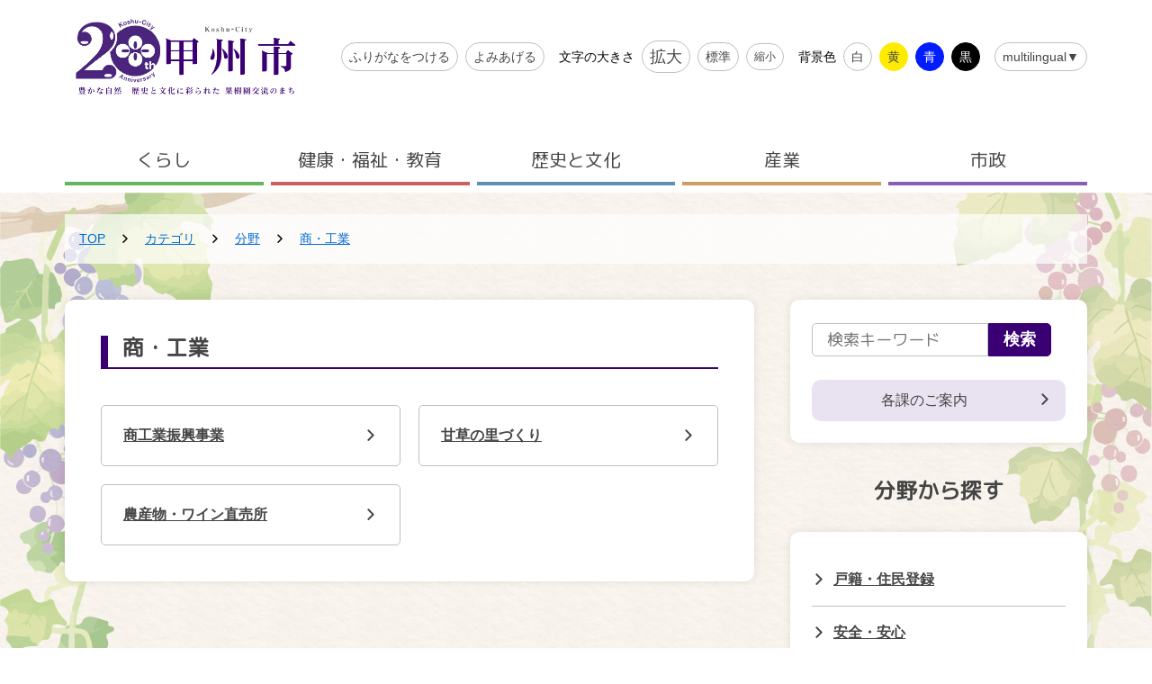

--- FILE ---
content_type: text/html
request_url: https://www.city.koshu.yamanashi.jp/category/bunya/sho_kogyo/
body_size: 44125
content:
<!DOCTYPE html>
<html lang="ja" prefix="og: http://ogp.me/ns#">
<head>
  <meta charset="UTF-8" />
  <meta http-equiv="X-UA-Compatible" content="IE=edge" />
  <title>商・工業 | 甲州市</title>
  <meta name="referrer" content="no-referrer-when-downgrade">
<meta name="viewport" content="width=device-width, initial-scale=1.0">
<meta name="format-detection" content="telephone=no">
<meta property="og:image" content="https://www.city.koshu.yamanashi.jp/_themes/img/ogp.jpg" />
<meta property="og:site_name" content="甲州市">
<meta name="msvalidate.01" content="C900CED1ECE9A96A4ED4DA1886155340" />
<script type="application/ld+json"> { "@context": "https://schema.org", "@type": "WebSite", "name": "甲州市", "url": "https://www.city.koshu.yamanashi.jp/" } </script>
<link href="https://fonts.googleapis.com/css?family=M+PLUS+Rounded+1c" rel="stylesheet">
<link rel="stylesheet" href="/_common/themes/openlayers/ol.css" />
<link rel="stylesheet" href="/_themes/css/style.css">
<link rel="stylesheet" href="/_themes/css/extend.css">
<script src="/_common/js/jquery.min.js"></script>
<script src="/_common/js/jquery.cookie.min.js"></script>
<script src="/_common/js/jquery-migrate.min.js"></script>
<script src="/_themes/js/navigation.js"></script>
<script src="/_themes/js/common.js"></script>
<script src="/_themes/js/index.bundle.js" defer></script>
<script src="/_themes/js/extend.js"></script>
<script src="/_themes/js/contact_furusato.js"></script>
<!-- Global site tag (gtag.js) - Google Analytics -->
<!-- 
<script async src="https://www.googletagmanager.com/gtag/js?id=UA-30164457-1"></script>
<script>
  window.dataLayer = window.dataLayer || [];
  function gtag(){dataLayer.push(arguments);}
  gtag('js', new Date());

  gtag('config', 'UA-30164457-1');
</script>
 -->

<!-- Global site tag (gtag.js) - Google Analytics -->
<script async src="https://www.googletagmanager.com/gtag/js?id=G-BYWBT63S0R"></script>
<script>
  window.dataLayer = window.dataLayer || [];
  function gtag(){dataLayer.push(arguments);}
  gtag('js', new Date());

  gtag('config', 'G-BYWBT63S0R');
</script>

<!-- Google tag (gtag.js) -->
<script async src="https://www.googletagmanager.com/gtag/js?id=G-RVW2V8J9K7"></script>
<script>
  window.dataLayer = window.dataLayer || [];
  function gtag(){dataLayer.push(arguments);}
  gtag('js', new Date());

  gtag('config', 'G-RVW2V8J9K7');
</script>
    <meta property="og:image" content="https://www.city.koshu.yamanashi.jp/_themes/img/ogp.jpg" />
<script src="/_common/packs/vendor-e8bd766436ece4358662.js"></script>
<script src="/_common/packs/common-b21b69c0581f376f910c.js"></script>
<script src="/_common/packs/public-ba50c88802c1224d169e.js"></script>

  
</head>
<body id="page-category-bunya-shoKogyo-index" class="dir-category-bunya-shoKogyo">
  <div class="template-article">
<div class="layout-pages">
<div class="layout-default"><a class="layout-default__skip" href="#content" tabindex="0">メインコンテンツにスキップする</a>
<div class="layout-default__header">
<header class="header">
<div class="container header__container">
    <h1 class="header__logo">
        <a href="/">
            <div class="logo"><img src="/_themes/img/logo_20thaniv.png" alt="歴史と文化、果樹園のまち甲州市" decoding="async" width="270" height="75" /></div>
        </a>
    </h1>
    <div class="header__laptop">
        <div class="accesibility">
            <h2 class="typography  typography--inherit typography--sr-only">アクセシビリティツール</h2>
            <div class="accesibility__body">
                <div class="accesibility__block">
                    <div class="accesibility__block__body">
                        <div class="accesibility__block__item"><button class="button button--accesibility js-furigana button--free button--gray button--bordered button--rounded navigationRuby navigationRuby_pc"><span class="button__label">ふりがなをつける</span></button></div>
                        <div class="accesibility__block__item"><button class="button button--accesibility js-reader button--free button--gray button--bordered button--rounded navigationTalk"><span class="button__label">よみあげる</span></button><span class="navigationTalkPlayer_pc"></span></div>
                    </div>
                </div>
                <div class="accesibility__block">
                    <div class="accesibility__block__title">
                        <h3 class="typography  typography--inherit typography--body2">文字の大きさ</h3>
                    </div>
                    <div class="accesibility__block__body">
                        <div class="accesibility__block__item"><button class="button button--accesibility button--accesibility--large js-fontsize-large button--free button--gray button--bordered button--rounded" title="文字サイズを大きくする"><span class="button__label">拡大</span></button></div>
                        <div class="accesibility__block__item"><button class="button button--accesibility js-fontsize-base button--free button--gray button--bordered button--rounded" title="文字サイズを標準に戻す"><span class="button__label">標準</span></button></div>
                        <div class="accesibility__block__item"><button class="button button--accesibility button--accesibility--small js-fontsize-small button--free button--gray button--bordered button--rounded" title="文字サイズを小さくする"><span class="button__label">縮小</span></button></div>
                    </div>
                </div>
                <div class="accesibility__block">
                    <div class="accesibility__block__title">
                        <h3 class="typography  typography--inherit typography--body2">背景色</h3>
                    </div>
                    <div class="accesibility__block__body">
                        <div class="accesibility__block__item"><button class="button button--accesibility button--accesibility--white js-color-base button--free button--gray button--bordered button--rounded" title="背景色を標準に戻す"><span class="button__label">白</span></button></div>
                        <div class="accesibility__block__item"><button class="button button--accesibility button--accesibility--yellow js-color-yellow button--free button--gray button--bordered button--rounded" title="背景色を黄色にする"><span class="button__label">黄</span></button></div>
                        <div class="accesibility__block__item"><button class="button button--accesibility button--accesibility--blue js-color-blue button--free button--gray button--bordered button--rounded" title="背景色を青にする"><span class="button__label">青</span></button></div>
                        <div class="accesibility__block__item"><button class="button button--accesibility button--accesibility--black js-color-black button--free button--gray button--bordered button--rounded" title="背景色を黒にする"><span class="button__label">黒</span></button></div>
                    </div>
                </div>
                <div class="accesibility__block">
                    <div class="accesibility__block__body">
                        <div class="accesibility__block__item">
                            <button class="button button--accesibility js-multilingual button--free button--gray button--bordered button--rounded" type="button">
                                <span class="button__label">multilingual▼</span>
                        	</button>
                            <div class="accesibility__languages">
                                <ul class="accesibility__languages__list">
                                    <li class="accesibility__languages__item js-multilingual-item" data-url-base="https://koshu.j-server.com/LUCKOUSHU/ns/w1/jaen/"><a href="" target="_blank" rel="noopener">English</a></li>
                                    <li class="accesibility__languages__item js-multilingual-item" data-url-base="https://koshu.j-server.com/LUCKOUSHU/ns/w1/jazh/"><a href="" target="_blank" rel="noopener">中文简化字</a></li>
                                    <li class="accesibility__languages__item js-multilingual-item" data-url-base="https://koshu.j-server.com/LUCKOUSHU/ns/w1/jazhb/"><a href="" target="_blank" rel="noopener">中文繁體字</a></li>
                                    <li class="accesibility__languages__item js-multilingual-item" data-url-base="https://koshu.j-server.com/LUCKOUSHU/ns/w1/jako/"><a href="" target="_blank" rel="noopener">한국어</a></li>
                                    <li class="accesibility__languages__item js-multilingual-item" data-url-base="https://koshu.j-server.com/LUCKOUSHU/ns/w1/jafr/"><a href="" target="_blank" rel="noopener">français</a></li>
                                </ul>
                            </div>
                        </div>
                    </div>
                </div>
            </div>
        </div>
    </div>
    <div class="header__mobile">
        <div class="mobilenav">
            <ul class="mobilenav__triggers">
                <li class="mobilenav__triggers__item"><button class="mobilenav__button mobilenav__multilingual" type="button" aria-label="multilingual" aria-expanded="false" aria-controls="js-languages-sm"><span class="mobilenav__button__icon"><i class="icon icon-earth" aria-hidden="true"></i></span><span class="mobilenav__button__label">multilingual</span></button>
                    <div class="mobilenav__languages" id="js-languages-sm" aria-hidden="true">
                        <ul class="mobilenav__languages__list">
                            <li class="mobilenav__languages__item js-multilingual-item" data-url-base="https://koshu.j-server.com/LUCKOUSHU/ns/w1/jaen/"><a href="" target="_blank" rel="noopener">English</a></li>
                            <li class="mobilenav__languages__item js-multilingual-item" data-url-base="https://koshu.j-server.com/LUCKOUSHU/ns/w1/jazh/"><a href="" target="_blank" rel="noopener">中文简化字</a></li>
                            <li class="mobilenav__languages__item js-multilingual-item" data-url-base="https://koshu.j-server.com/LUCKOUSHU/ns/w1/jazhb/"><a href="" target="_blank" rel="noopener">中文繁體字</a></li>
                            <li class="mobilenav__languages__item js-multilingual-item" data-url-base="https://koshu.j-server.com/LUCKOUSHU/ns/w1/jako/"><a href="" target="_blank" rel="noopener">한국어</a></li>
                            <li class="mobilenav__languages__item js-multilingual-item" data-url-base="https://koshu.j-server.com/LUCKOUSHU/ns/w1/jafr/"><a href="" target="_blank" rel="noopener">français</a></li>
                        </ul>
                    </div>
                </li>
                <li class="mobilenav__triggers__item"><button class="mobilenav__button mobilenav__button--menu js-mobilenav-trigger" type="button" aria-label="メニューを開く" aria-expanded="false"><span class="mobilenav__button__icon mobilenav__button--menu__icon"><span></span><span></span><span></span></span><span class="mobilenav__button__label mobilenav__buton--menu__label">メニュー</span></button></li>
            </ul>
            <div class="mobilenav__body js-mobilenav-target" aria-hidden="true">
                <div class="mobilenav__globalnav">
                    <nav class="globalnav  globalnav--mobile">
                        <div class="container">
                            <h2 class="typography  typography--inherit typography--sr-only">メニュー</h2>
                            <ul class="globalnav__list">
                                <li class="globalnav__item globalnav__item--green"><a class="globalnav__item__target" href="/navi/kurashi/"><span class="typography  typography--inherit typography--globalnav">くらし</span></a></li>
                                <li class="globalnav__item globalnav__item--red"><a class="globalnav__item__target" href="/navi/kenko_fukushi_kyoiku/"><span class="typography  typography--inherit typography--globalnav">健康・福祉・教育</span></a></li>
                                <li class="globalnav__item globalnav__item--blue"><a class="globalnav__item__target" href="/navi/rekishi_bunka/"><span class="typography  typography--inherit typography--globalnav">歴史と文化</span></a></li>
                                <li class="globalnav__item globalnav__item--orange"><a class="globalnav__item__target" href="/navi/sangyo/"><span class="typography  typography--inherit typography--globalnav">産業</span></a></li>
                                <li class="globalnav__item globalnav__item--violet"><a class="globalnav__item__target" href="/navi/shisei/"><span class="typography  typography--inherit typography--globalnav">市政</span></a></li>
                            </ul>
                        </div>
                    </nav>
                </div>
                <!--IF_TRANS_HIDE:-->
                <div class="mobilenav__search">
                    <h2 class="icontitle  icontitle--small"><span class="icontitle__icon"><i class="icon icon-magnifier" aria-hidden="true"></i></span><span class="typography icontitle__label typography--text-primary typography--inline typography--subtitle2">キーワードから探す</span></h2>
                    <div class="mobilenav__search__body">
                        <div class="searchbox">
                            <div id="joruri-search-box-mb"></div>
                            <script>
                            $(function() {
                                psid = '4NskAAR5ko226sjrf8Pt-XL619JhtKitpf46rB7dHlM';
                                url = 'https://result.joruri-search.jp/pwm/search/api/indices/?type=box&boxid=4&psid=' + psid;
                                params = $(location).attr('search').replace("?", "");
                                $.ajax({
                                    url: url,
                                    data: params,
                                    xhrFields: {
                                        withCredentials: true
                                    }
                                }).done(function(data) {
                                    $('#joruri-search-box-mb').html(data);
                                    $('#joruri-search-box-mb input.commitButton').val('検索');
                                }).fail(function() {});
                            });
                            </script>
                        </div>
                    </div>
                </div>
                <!--/IF_TRANS_HIDE:-->
                <div class="mobilenav__accesibility">
                    <div class="accesibility  accesibility--mobile">
                        <h2 class="typography  typography--inherit typography--sr-only">アクセシビリティツール</h2>
                        <div class="accesibility__body">
                            <div class="accesibility__block">
                                <div class="accesibility__block__body">
                                    <div class="accesibility__block__item"><button class="button button--accesibility js-furigana button--free button--gray button--bordered button--rounded navigationRuby navigationRuby_sp"><span class="button__label">ふりがなをつける</span></button></div>
                                    <div class="accesibility__block__item"><button class="button button--accesibility js-reader button--free button--gray button--bordered button--rounded navigationTalk"><span class="button__label">よみあげる</span></button><span class="navigationTalkPlayer_sp"></span></div>
                                </div>
                            </div>
                            <div class="accesibility__block">
                                <div class="accesibility__block__title">
                                    <h3 class="typography  typography--inherit typography--body2">文字の大きさ</h3>
                                </div>
                                <div class="accesibility__block__body">
                                    <div class="accesibility__block__item"><button class="button button--accesibility button--accesibility--large js-fontsize-large button--free button--gray button--bordered button--rounded" title="文字サイズを大きくする"><span class="button__label">拡大</span></button></div>
                                    <div class="accesibility__block__item"><button class="button button--accesibility js-fontsize-base button--free button--gray button--bordered button--rounded" title="文字サイズを標準に戻す"><span class="button__label">標準</span></button></div>
                                    <div class="accesibility__block__item"><button class="button button--accesibility button--accesibility--small js-fontsize-small button--free button--gray button--bordered button--rounded" title="文字サイズを小さくする"><span class="button__label">縮小</span></button></div>
                                </div>
                            </div>
                            <div class="accesibility__block">
                                <div class="accesibility__block__title">
                                    <h3 class="typography  typography--inherit typography--body2">背景色</h3>
                                </div>
                                <div class="accesibility__block__body">
                                    <div class="accesibility__block__item"><button class="button button--accesibility button--accesibility--white js-color-base button--free button--gray button--bordered button--rounded" title="背景色を標準に戻す"><span class="button__label">白</span></button></div>
                                    <div class="accesibility__block__item"><button class="button button--accesibility button--accesibility--yellow js-color-yellow button--free button--gray button--bordered button--rounded" title="背景色を黄色にする"><span class="button__label">黄</span></button></div>
                                    <div class="accesibility__block__item"><button class="button button--accesibility button--accesibility--blue js-color-blue button--free button--gray button--bordered button--rounded" title="背景色を青にする"><span class="button__label">青</span></button></div>
                                    <div class="accesibility__block__item"><button class="button button--accesibility button--accesibility--black js-color-black button--free button--gray button--bordered button--rounded" title="背景色を黒にする"><span class="button__label">黒</span></button></div>
                                </div>
                            </div>
                        </div>
                    </div>
                </div>
            </div>
        </div>
    </div>
</div>
<!--IF_TRANS_HIDE:-->
<div class="header__search">
  <div class="container">
    <div class="search-header">
      <div class="search-header__container">
        <div class="search-header__title">
          <h2 class="icontitle  icontitle--small"><span class="icontitle__icon"><i class="icon icon-magnifier" aria-hidden="true"></i></span><span class="typography icontitle__label typography--text-primary typography--inline typography--subtitle2">キーワードから探す</span></h2>
        </div>
        <div class="search-header__body">
          <div class="searchbox">
            <div id="joruri-search-box-head"></div>
            <script>
            $(function(){
              psid='4NskAAR5ko226sjrf8Pt-XL619JhtKitpf46rB7dHlM';
              url = 'https://result.joruri-search.jp/pwm/search/api/indices/?type=box&boxid=1&psid=' + psid;
              params = $(location).attr('search').replace("?", "");
              $.ajax({
                url: url,
                data: params,
                xhrFields: {
                  withCredentials: true
                }
              }).done(function(data){
                $('#joruri-search-box-head').html(data);
                $('#joruri-search-box-head input.commitButton').val('検索');
              }).fail(function(){
              });
            });
            </script>
          </div>
        </div>
      </div>
    </div>
  </div>
</div>
<!--/IF_TRANS_HIDE:-->
<div class="header__nav is-sm-hidden">
<nav class="globalnav">
  <div class="container">
    <h2 class="typography  typography--inherit typography--sr-only">メニュー</h2>
    <ul class="globalnav__list">
      <li class="globalnav__item globalnav__item--green"><a class="globalnav__item__target" href="/navi/kurashi/"><span class="typography  typography--inherit typography--globalnav">くらし</span></a>
        <div class="globalnav__item__childs">
          <div class="container">
            <ul class="globalnav__item__childs__list">
              <li class="globalnav__item__childs__item"><a class="globalnav__item__childs__item__target" href="/category/bunya/koseki_jumintoroku/"><span class="typography  typography--inherit typography--body1">戸籍・住民登録</span></a></li>
              <li class="globalnav__item__childs__item"><a class="globalnav__item__childs__item__target" href="/category/bunya/anzen_anshin/"><span class="typography  typography--inherit typography--body1">安全・安心</span></a></li>
              <li class="globalnav__item__childs__item"><a class="globalnav__item__childs__item__target" href="/category/bunya/zekin/"><span class="typography  typography--inherit typography--body1">税金</span></a></li>
              <li class="globalnav__item__childs__item"><a class="globalnav__item__childs__item__target" href="/category/bunya/shiminkatsudo_kyodo/"><span class="typography  typography--inherit typography--body1">市民協働</span></a></li>
              <li class="globalnav__item__childs__item"><a class="globalnav__item__childs__item__target" href="/category/bunya/bochi/"><span class="typography  typography--inherit typography--body1">墓地・斎場</span></a></li>
              <li class="globalnav__item__childs__item"><a class="globalnav__item__childs__item__target" href="/category/bunya/gomi_recycle/"><span class="typography  typography--inherit typography--body1">ゴミ・リサイクル</span></a></li>
              <li class="globalnav__item__childs__item"><a class="globalnav__item__childs__item__target" href="/category/bunya/kotsu/"><span class="typography  typography--inherit typography--body1">交通</span></a></li>
              <li class="globalnav__item__childs__item"><a class="globalnav__item__childs__item__target" href="/category/bunya/sumai/"><span class="typography  typography--inherit typography--body1">住まい</span></a></li>
              <li class="globalnav__item__childs__item"><a class="globalnav__item__childs__item__target" href="/category/bunya/lifeline/"><span class="typography  typography--inherit typography--body1">ライフライン</span></a></li>
              <li class="globalnav__item__childs__item"><a class="globalnav__item__childs__item__target" href="/category/bunya/dobutsu/"><span class="typography  typography--inherit typography--body1">ペット・動物</span></a></li>
              <li class="globalnav__item__childs__item"><a class="globalnav__item__childs__item__target" href="/category/bunya/shorui_dl/"><span class="typography  typography--inherit typography--body1">書類ダウンロード</span></a></li>
            </ul>
          </div>
        </div>
      </li>
      <li class="globalnav__item globalnav__item--red"><a class="globalnav__item__target" href="/navi/kenko_fukushi_kyoiku/"><span class="typography  typography--inherit typography--globalnav">健康・福祉・教育</span></a>
        <div class="globalnav__item__childs">
          <div class="container">
            <ul class="globalnav__item__childs__list">
              <li class="globalnav__item__childs__item"><a class="globalnav__item__childs__item__target" href="/category/bunya/kenko/"><span class="typography  typography--inherit typography--body1">健康</span></a></li>
              <li class="globalnav__item__childs__item"><a class="globalnav__item__childs__item__target" href="/category/bunya/fukushi/"><span class="typography  typography--inherit typography--body1">福祉</span></a></li>
              <li class="globalnav__item__childs__item"><a class="globalnav__item__childs__item__target" href="/category/bunya/kosodate/"><span class="typography  typography--inherit typography--body1">子育て</span></a></li>
              <li class="globalnav__item__childs__item"><a class="globalnav__item__childs__item__target" href="/category/bunya/shogaigakushu/"><span class="typography  typography--inherit typography--body1">生涯学習</span></a></li>
              <li class="globalnav__item__childs__item"><a class="globalnav__item__childs__item__target" href="/category/bunya/shokuikujoho/"><span class="typography  typography--inherit typography--body1">食育</span></a></li>
              <li class="globalnav__item__childs__item"><a class="globalnav__item__childs__item__target" href="/category/bunya/hoken/"><span class="typography  typography--inherit typography--body1">保険・医療</span></a></li>
              <li class="globalnav__item__childs__item"><a class="globalnav__item__childs__item__target" href="/category/bunya/ninshin_shussan/"><span class="typography  typography--inherit typography--body1">妊娠・出産</span></a></li>
              <li class="globalnav__item__childs__item"><a class="globalnav__item__childs__item__target" href="/category/bunya/kyoiku/"><span class="typography  typography--inherit typography--body1">教育</span></a></li>
            </ul>
          </div>
        </div>
      </li>
      <li class="globalnav__item globalnav__item--blue"><a class="globalnav__item__target" href="/navi/rekishi_bunka/"><span class="typography  typography--inherit typography--globalnav">歴史と文化</span></a>
        <div class="globalnav__item__childs">
          <div class="container">
            <ul class="globalnav__item__childs__list">
              <li class="globalnav__item__childs__item"><a class="globalnav__item__childs__item__target" href="/category/bunya/bunkazai/"><span class="typography  typography--inherit typography--body1">文化財</span></a></li>
              <li class="globalnav__item__childs__item"><a class="globalnav__item__childs__item__target" href="/category/bunya/hakubutsukan/"><span class="typography  typography--inherit typography--body1">博物館・資料館</span></a></li>
            </ul>
          </div>
        </div>
      </li>
      <li class="globalnav__item globalnav__item--orange"><a class="globalnav__item__target" href="/navi/sangyo/"><span class="typography  typography--inherit typography--globalnav">産業</span></a>
        <div class="globalnav__item__childs">
          <div class="container">
            <ul class="globalnav__item__childs__list">
              <li class="globalnav__item__childs__item"><a class="globalnav__item__childs__item__target" href="/category/bunya/sho_kogyo/"><span class="typography  typography--inherit typography--body1">商・工業</span></a></li>
              <li class="globalnav__item__childs__item"><a class="globalnav__item__childs__item__target" href="/category/bunya/nogyoshinko/"><span class="typography  typography--inherit typography--body1">農業振興</span></a></li>
              <li class="globalnav__item__childs__item"><a class="globalnav__item__childs__item__target" href="/category/bunya/winesangyo/"><span class="typography  typography--inherit typography--body1">ワイン産業</span></a></li>
              <li class="globalnav__item__childs__item"><a class="globalnav__item__childs__item__target" href="/category/bunya/shushoku_rodo/"><span class="typography  typography--inherit typography--body1">就職・労働</span></a></li>
              <li class="globalnav__item__childs__item"><a class="globalnav__item__childs__item__target" href="/category/bunya/kanko/"><span class="typography  typography--inherit typography--body1">観光</span></a></li>
            </ul>
          </div>
        </div>
      </li>
      <li class="globalnav__item globalnav__item--violet"><a class="globalnav__item__target" href="/navi/shisei/"><span class="typography  typography--inherit typography--globalnav">市政</span></a>
        <div class="globalnav__item__childs">
          <div class="container">
            <ul class="globalnav__item__childs__list">
              <li class="globalnav__item__childs__item"><a class="globalnav__item__childs__item__target" href="/category/bunya/koshu_gaiyo/"><span class="typography  typography--inherit typography--body1">甲州市概要紹介</span></a></li>
              <li class="globalnav__item__childs__item"><a class="globalnav__item__childs__item__target" href="/category/bunya/koho_kocho/"><span class="typography  typography--inherit typography--body1">広報・広聴</span></a></li>
              <li class="globalnav__item__childs__item"><a class="globalnav__item__childs__item__target" href="/category/bunya/shicho/"><span class="typography  typography--inherit typography--body1">甲州市長</span></a></li>
              <li class="globalnav__item__childs__item"><a class="globalnav__item__childs__item__target" href="/category/bunya/kakuka/"><span class="typography  typography--inherit typography--body1">各課のご案内</span></a></li>
              <li class="globalnav__item__childs__item"><a class="globalnav__item__childs__item__target" href="/category/bunya/shisaku_keikaku/"><span class="typography  typography--inherit typography--body1">施策・計画</span></a></li>
              <li class="globalnav__item__childs__item"><a class="globalnav__item__childs__item__target" href="/category/bunya/zaise/"><span class="typography  typography--inherit typography--body1">財政</span></a></li>
              <li class="globalnav__item__childs__item"><a class="globalnav__item__childs__item__target" href="/category/bunya/johokokai/"><span class="typography  typography--inherit typography--body1">情報公開・個人情報保護</span></a></li>
              <li class="globalnav__item__childs__item"><a class="globalnav__item__childs__item__target" href="/category/bunya/nyusatsu/"><span class="typography  typography--inherit typography--body1">入札・契約・検査</span></a></li>
              <li class="globalnav__item__childs__item"><a class="globalnav__item__childs__item__target" href="/category/bunya/shigikai/"><span class="typography  typography--inherit typography--body1">甲州市議会</span></a></li>
              <li class="globalnav__item__childs__item"><a class="globalnav__item__childs__item__target" href="/category/bunya/internetkobai/"><span class="typography  typography--inherit typography--body1">インターネット公売</span></a></li>
              <li class="globalnav__item__childs__item"><a class="globalnav__item__childs__item__target" href="/category/bunya/senkyo/"><span class="typography  typography--inherit typography--body1">選挙</span></a></li>
              <li class="globalnav__item__childs__item"><a class="globalnav__item__childs__item__target" href="/category/bunya/tax_furusato/"><span class="typography  typography--inherit typography--body1">ふるさと納税</span></a></li>
            </ul>
          </div>
        </div>
      </li>
    </ul>
  </div>
</nav>
</div>
</header>
</div>
<div class="layout-default__main">
<main id="content">
<div class="layout-pages__body">
<div class="layout-pages__container container">
<div class="layout-pages__breadcrumbs">
<div id="breadCrumb" class="piece"
     data-controller="cms--public--piece--bread-crumbs"
     data-serial-id="cms_pieces-27">
  <div class="pieceContainer">
    <div class="pieceBody">
      <ol><li><a href="/">TOP</a></li><li><a href="/category/">カテゴリ</a></li><li><a href="/category/bunya/">分野</a></li><li><a href="/category/bunya/sho_kogyo/">商・工業</a></li></ol>

    </div>
  </div>
</div>

</div>
<article class="layout-pages__main">
<div class="paper">
<div class="category-list category-bunya">
<div id="subPageTitle" class="piece"
     data-controller="cms--public--piece--page-titles"
     data-serial-id="cms_pieces-47">
  <div class="pieceContainer">
    <div class="pieceBody">
      <h1>商・工業</h1>

    </div>
  </div>
</div>

<div class="contentGpCategory contentGpCategoryCategory"><section class="bunya-list">
  <section class="shokogyo">
    <h2><a href="/category/bunya/sho_kogyo/shokogyo/">商工業振興事業</a></h2>
    
  </section>
  <section class="kanzo">
    <h2><a href="/category/bunya/sho_kogyo/kanzo/">甘草の里づくり</a></h2>
    
  </section>
  <section class="nosanbutsu">
    <h2><a href="/category/bunya/sho_kogyo/nosanbutsu/">農産物・ワイン直売所</a></h2>
    
  </section>


</section>
</div>
</div>
</div>
</article>
<aside class="layout-pages__side">
<div class="layout-pages__side__item is-hide-md">
  <div class="search-side">
    <div class="search-side__container">
      <div class="paper  paper--tight">
        <!--IF_TRANS_HIDE:-->
        <div class="search-side__body">
          <div class="searchbox">
            <div id="joruri-search-box-side"></div>
            <script>
            $(function(){
              psid='4NskAAR5ko226sjrf8Pt-XL619JhtKitpf46rB7dHlM';
              url = 'https://result.joruri-search.jp/pwm/search/api/indices/?type=box&boxid=2&psid=' + psid;
              params = $(location).attr('search').replace("?", "");
              $.ajax({
                url: url,
                data: params,
                xhrFields: {
                  withCredentials: true
                }
              }).done(function(data){
                $('#joruri-search-box-side').html(data);
                $('#joruri-search-box-side input.commitButton').val('検索');
              }).fail(function(){
              });
            });
            </script>
          </div>
        </div>
        <!--/IF_TRANS_HIDE:-->
        <div class="search-side__link"><a class="button  button--full button--secondary button--filled" href="/docs/2019121700025/"><span class="button__label">各課のご案内</span><span class="button__append"><i class="icon icon-chevron_right  icon--inherit" aria-hidden="true"></i></span></a></div>
      </div>
    </div>
  </div>
</div>
<div class="layout-pages__side__item">
<div class="categories">
  <div class="widget">
    <div class="widget__inner">
      <header class="widget__header">
        <h2 class="icontitle  icontitle--center"><span class="typography icontitle__label typography--text-primary typography--inline typography--subtitle1">分野から探す</span></h2>
      </header>
      <div class="widget__body"></div>
    </div>
  </div>
</div>
<div id="categoryList" class="piece"
     data-controller="gp-category--public--piece--category-lists"
     data-serial-id="cms_pieces-39">
  <div class="pieceContainer">
    <div class="pieceBody">
        <div class="level1">
      <section class="category koseki_jumintoroku">
        <h3><a href="/category/bunya/koseki_jumintoroku/">戸籍・住民登録</a></h3>
      </section>
      <section class="category anzen_anshin cycle">
        <h3><a href="/category/bunya/anzen_anshin/">安全・安心</a></h3>
      </section>
      <section class="category zekin">
        <h3><a href="/category/bunya/zekin/">税金</a></h3>
      </section>
      <section class="category shiminkatsudo_kyodo cycle">
        <h3><a href="/category/bunya/shiminkatsudo_kyodo/">市民協働</a></h3>
      </section>
      <section class="category bochi">
        <h3><a href="/category/bunya/bochi/">墓地・斎場</a></h3>
      </section>
      <section class="category gomi_recycle cycle">
        <h3><a href="/category/bunya/gomi_recycle/">ゴミ・リサイクル</a></h3>
      </section>
      <section class="category kotsu">
        <h3><a href="/category/bunya/kotsu/">交通</a></h3>
      </section>
      <section class="category sumai cycle">
        <h3><a href="/category/bunya/sumai/">住まい</a></h3>
      </section>
      <section class="category lifeline">
        <h3><a href="/category/bunya/lifeline/">ライフライン</a></h3>
      </section>
      <section class="category dobutsu cycle">
        <h3><a href="/category/bunya/dobutsu/">ペット・動物</a></h3>
      </section>
      <section class="category shorui_dl">
        <h3><a href="/category/bunya/shorui_dl/">書類ダウンロード</a></h3>
      </section>
      <section class="category kenko cycle">
        <h3><a href="/category/bunya/kenko/">健康</a></h3>
      </section>
      <section class="category fukushi">
        <h3><a href="/category/bunya/fukushi/">福祉</a></h3>
      </section>
      <section class="category kosodate cycle">
        <h3><a href="/category/bunya/kosodate/">子育て</a></h3>
      </section>
      <section class="category shogaigakushu">
        <h3><a href="/category/bunya/shogaigakushu/">生涯学習</a></h3>
      </section>
      <section class="category shokuikujoho cycle">
        <h3><a href="/category/bunya/shokuikujoho/">食育</a></h3>
      </section>
      <section class="category hoken">
        <h3><a href="/category/bunya/hoken/">保険・医療</a></h3>
      </section>
      <section class="category ninshin_shussan cycle">
        <h3><a href="/category/bunya/ninshin_shussan/">妊娠・出産</a></h3>
      </section>
      <section class="category kyoiku">
        <h3><a href="/category/bunya/kyoiku/">教育</a></h3>
      </section>
      <section class="category bunkazai cycle">
        <h3><a href="/category/bunya/bunkazai/">文化財</a></h3>
      </section>
      <section class="category hakubutsukan">
        <h3><a href="/category/bunya/hakubutsukan/">博物館・資料館</a></h3>
      </section>
      <section class="category sho_kogyo cycle">
        <h3><a href="/category/bunya/sho_kogyo/">商・工業</a></h3>
      </section>
      <section class="category shushoku_rodo">
        <h3><a href="/category/bunya/shushoku_rodo/">就職・労働</a></h3>
      </section>
      <section class="category nogyoshinko cycle">
        <h3><a href="/category/bunya/nogyoshinko/">農業振興</a></h3>
      </section>
      <section class="category winesangyo">
        <h3><a href="/category/bunya/winesangyo/">ワイン産業</a></h3>
      </section>
      <section class="category kanko cycle">
        <h3><a href="/category/bunya/kanko/">観光</a></h3>
      </section>
      <section class="category koshu_gaiyo">
        <h3><a href="/category/bunya/koshu_gaiyo/">甲州市概要紹介</a></h3>
      </section>
      <section class="category shicho cycle">
        <h3><a href="/category/bunya/shicho/">甲州市長</a></h3>
      </section>
      <section class="category zaise">
        <h3><a href="/category/bunya/zaise/">財政</a></h3>
      </section>
      <section class="category nyusatsu cycle">
        <h3><a href="/category/bunya/nyusatsu/">入札・契約・検査</a></h3>
      </section>
      <section class="category internetkobai">
        <h3><a href="/category/bunya/internetkobai/">インターネット公売</a></h3>
      </section>
      <section class="category koho_kocho cycle">
        <h3><a href="/category/bunya/koho_kocho/">広報・広聴</a></h3>
      </section>
      <section class="category kakuka">
        <h3><a href="/category/bunya/kakuka/">各課のご案内</a></h3>
      </section>
      <section class="category shisaku_keikaku cycle">
        <h3><a href="/category/bunya/shisaku_keikaku/">施策・計画</a></h3>
      </section>
      <section class="category johokokai">
        <h3><a href="/category/bunya/johokokai/">情報公開・個人情報保護</a></h3>
      </section>
      <section class="category shigikai cycle">
        <h3><a href="/category/bunya/shigikai/">甲州市議会</a></h3>
      </section>
      <section class="category senkyo">
        <h3><a href="/category/bunya/senkyo/">選挙</a></h3>
      </section>
      <section class="category tax_furusato cycle">
        <h3><a href="/category/bunya/tax_furusato/">ふるさと納税</a></h3>
      </section>
  </div>

    </div>
  </div>
</div>

</div>
</aside>
</div>
</div>
</main>
</div>
<div class="layout-default__footer">
<footer class="footer">
<div class="container">
<div class="footer__nav">
  <ul class="footer__nav__list">
    <li class="footer__nav__item"><a class="link  link--black" href="/docs/2012032200141/">個人情報の取り扱いに関して</a></li>
    <li class="footer__nav__item"><a class="link  link--black" href="/docs/2018092800062/">アクセシビリティーに関する基本方針</a></li>
    <li class="footer__nav__item"><a class="link  link--black" href="/translation.html">外国語への対応</a></li>
    <li class="footer__nav__item"><a class="link  link--black" href="/sitemap.html">サイトマップ</a></li>
    <li class="footer__nav__item"><a class="link  link--black" href="/faq/">よくある質問</a></li>
    <li class="footer__nav__item"><a class="link  link--black" href="https://www1.g-reiki.net/koshu/reiki_menu.html" target="_blank">甲州市例規集</a></li>
  </ul>
</div>
<div class="footer__body">
  <div class="footer__info">
    <div class="footer__info__above">
      <div class="footer__logo">
        <div class="logo"><img src="/_themes/img/logo_20thaniv.png" alt="歴史と文化、果樹園のまち甲州市" decoding="async" width="270" height="75" /></div>
      </div>
      <div class="footer__actions">
        <ul class="footer__actions__list">
          <li class="footer__actions__item"><a class="button  button--small button--primary button--bordered" href="/contact/"><span class="button__label">お問い合わせ・ご相談</span></a></li>
          <li class="footer__actions__item"><a class="button  button--small button--primary button--bordered" href="/category/bunya/koshu_gaiyo/choshaannai/"><span class="button__label">市役所へのアクセス</span></a></li>
        </ul>
      </div>
    </div>
    <div class="footer__info__below">
      <p class="typography  typography--text-secondary typography--body2">〒404-8501 山梨県甲州市塩山上於曽1085番地1(本庁舎)<br>電話番号：0553-32-2111(代表)　FAX：0553-32-1818<br>開庁時間：月～金曜日(祝祭日・年末年始を除く) 午前8時30分～午後5時15分<br>MAIL：info@city.koshu.yamanashi.jp<br>法人番号：1000020192139</p>
      <div class="footer__info__below__qr">
        <figure class="footer__info__below__qr__figure">
          <img src="/_themes/img/qr_thissite.png" alt="QRコード" width="98" height="98" loading="lazy" />
          <figcaption>スマートフォンで閲覧</figcaption>
        </figure>
      </div>
    </div>
  </div>
  <div class="footer__map"><img src="/_themes/img/map.png" alt="甲州市の位置" loading="lazy" width="379" height="251" /></div>
</div>
<div class="footer__copyright">
  <small class="typography  typography--center typography--text-secondary typography--block typography--caption">
    &copy; 2020 Koshu-City
  </small>
</div>
<a class="footer__pagetop" href="#" aria-label="先頭に戻る"><img src="/_themes/img/pagetop.png" alt="先頭に戻る" width="129" height="134" loading="lazy"/></a>
</div>
</footer>
</div>
</div>
</div>
</div>
</body>
</html>


--- FILE ---
content_type: text/html; charset=utf-8
request_url: https://result.joruri-search.jp/pwm/search/api/indices/?type=box&boxid=4&psid=4NskAAR5ko226sjrf8Pt-XL619JhtKitpf46rB7dHlM
body_size: 11741
content:
<script>
(function() {
  /*! For license information please see application.js.LICENSE.txt */
(()=>{"use strict";var t={900:(t,e,o)=>{o.d(e,{A:()=>a});var n=o(601),r=o.n(n),s=o(314),i=o.n(s)()(r());i.push([t.id,"ul.autocomplete-result-list{box-sizing:border-box;margin:0;padding:0;border:1px solid rgba(0,0,0,.12);background:#fff;list-style:none}[data-position=below] ul.autocomplete-result-list{margin-top:-1px;border-top-color:rgba(0,0,0,0)}[data-position=above] ul.autocomplete-result-list{margin-bottom:-1px;border-bottom-color:rgba(0,0,0,0)}ul.autocomplete-result-list .autocomplete-result{margin:0;padding:4px;cursor:default}ul.autocomplete-result-list .autocomplete-result:hover,ul.autocomplete-result-list .autocomplete-result[aria-selected=true]{background-color:#1e90ff;color:#fff}",""]);const a=i},314:t=>{t.exports=function(t){var e=[];return e.toString=function(){return this.map((function(e){var o="",n=void 0!==e[5];return e[4]&&(o+="@supports (".concat(e[4],") {")),e[2]&&(o+="@media ".concat(e[2]," {")),n&&(o+="@layer".concat(e[5].length>0?" ".concat(e[5]):""," {")),o+=t(e),n&&(o+="}"),e[2]&&(o+="}"),e[4]&&(o+="}"),o})).join("")},e.i=function(t,o,n,r,s){"string"==typeof t&&(t=[[null,t,void 0]]);var i={};if(n)for(var a=0;a<this.length;a++){var u=this[a][0];null!=u&&(i[u]=!0)}for(var l=0;l<t.length;l++){var c=[].concat(t[l]);n&&i[c[0]]||(void 0!==s&&(void 0===c[5]||(c[1]="@layer".concat(c[5].length>0?" ".concat(c[5]):""," {").concat(c[1],"}")),c[5]=s),o&&(c[2]?(c[1]="@media ".concat(c[2]," {").concat(c[1],"}"),c[2]=o):c[2]=o),r&&(c[4]?(c[1]="@supports (".concat(c[4],") {").concat(c[1],"}"),c[4]=r):c[4]="".concat(r)),e.push(c))}},e}},601:t=>{t.exports=function(t){return t[1]}},72:t=>{var e=[];function o(t){for(var o=-1,n=0;n<e.length;n++)if(e[n].identifier===t){o=n;break}return o}function n(t,n){for(var s={},i=[],a=0;a<t.length;a++){var u=t[a],l=n.base?u[0]+n.base:u[0],c=s[l]||0,d="".concat(l," ").concat(c);s[l]=c+1;var p=o(d),h={css:u[1],media:u[2],sourceMap:u[3],supports:u[4],layer:u[5]};if(-1!==p)e[p].references++,e[p].updater(h);else{var f=r(h,n);n.byIndex=a,e.splice(a,0,{identifier:d,updater:f,references:1})}i.push(d)}return i}function r(t,e){var o=e.domAPI(e);return o.update(t),function(e){if(e){if(e.css===t.css&&e.media===t.media&&e.sourceMap===t.sourceMap&&e.supports===t.supports&&e.layer===t.layer)return;o.update(t=e)}else o.remove()}}t.exports=function(t,r){var s=n(t=t||[],r=r||{});return function(t){t=t||[];for(var i=0;i<s.length;i++){var a=o(s[i]);e[a].references--}for(var u=n(t,r),l=0;l<s.length;l++){var c=o(s[l]);0===e[c].references&&(e[c].updater(),e.splice(c,1))}s=u}}},659:t=>{var e={};t.exports=function(t,o){var n=function(t){if(void 0===e[t]){var o=document.querySelector(t);if(window.HTMLIFrameElement&&o instanceof window.HTMLIFrameElement)try{o=o.contentDocument.head}catch(t){o=null}e[t]=o}return e[t]}(t);if(!n)throw new Error("Couldn't find a style target. This probably means that the value for the 'insert' parameter is invalid.");n.appendChild(o)}},540:t=>{t.exports=function(t){var e=document.createElement("style");return t.setAttributes(e,t.attributes),t.insert(e,t.options),e}},56:(t,e,o)=>{t.exports=function(t){var e=o.nc;e&&t.setAttribute("nonce",e)}},825:t=>{t.exports=function(t){if("undefined"==typeof document)return{update:function(){},remove:function(){}};var e=t.insertStyleElement(t);return{update:function(o){!function(t,e,o){var n="";o.supports&&(n+="@supports (".concat(o.supports,") {")),o.media&&(n+="@media ".concat(o.media," {"));var r=void 0!==o.layer;r&&(n+="@layer".concat(o.layer.length>0?" ".concat(o.layer):""," {")),n+=o.css,r&&(n+="}"),o.media&&(n+="}"),o.supports&&(n+="}");var s=o.sourceMap;s&&"undefined"!=typeof btoa&&(n+="\n/*# sourceMappingURL=data:application/json;base64,".concat(btoa(unescape(encodeURIComponent(JSON.stringify(s))))," */")),e.styleTagTransform(n,t,e.options)}(e,t,o)},remove:function(){!function(t){if(null===t.parentNode)return!1;t.parentNode.removeChild(t)}(e)}}}},113:t=>{t.exports=function(t,e){if(e.styleSheet)e.styleSheet.cssText=t;else{for(;e.firstChild;)e.removeChild(e.firstChild);e.appendChild(document.createTextNode(t))}}}},e={};function o(n){var r=e[n];if(void 0!==r)return r.exports;var s=e[n]={id:n,exports:{}};return t[n](s,s.exports,o),s.exports}function n(t){var e=function(t,e){if("object"!=typeof t||!t)return t;var o=t[Symbol.toPrimitive];if(void 0!==o){var n=o.call(t,"string");if("object"!=typeof n)return n;throw new TypeError("@@toPrimitive must return a primitive value.")}return String(t)}(t);return"symbol"==typeof e?e:e+""}function r(t,e){if(!(t instanceof e))throw new TypeError("Cannot call a class as a function")}function s(t,e){for(var o=0;o<e.length;o++){var r=e[o];r.enumerable=r.enumerable||!1,r.configurable=!0,"value"in r&&(r.writable=!0),Object.defineProperty(t,n(r.key),r)}}function i(t,e,o){return e&&s(t.prototype,e),o&&s(t,o),Object.defineProperty(t,"prototype",{writable:!1}),t}function a(t,e,o){return(e=n(e))in t?Object.defineProperty(t,e,{value:o,enumerable:!0,configurable:!0,writable:!0}):t[e]=o,t}o.n=t=>{var e=t&&t.__esModule?()=>t.default:()=>t;return o.d(e,{a:e}),e},o.d=(t,e)=>{for(var n in e)o.o(e,n)&&!o.o(t,n)&&Object.defineProperty(t,n,{enumerable:!0,get:e[n]})},o.o=(t,e)=>Object.prototype.hasOwnProperty.call(t,e),o.nc=void 0;var u=function(t,e){return t.matches?t.matches(e):t.msMatchesSelector?t.msMatchesSelector(e):t.webkitMatchesSelector?t.webkitMatchesSelector(e):null},l=i((function t(){var e,o=this,n=arguments.length>0&&void 0!==arguments[0]?arguments[0]:{},s=n.search,i=n.autoSelect,l=void 0!==i&&i,c=n.setValue,d=void 0===c?function(){}:c,p=n.setAttribute,h=void 0===p?function(){}:p,f=n.onUpdate,y=void 0===f?function(){}:f,b=n.onSubmit,m=void 0===b?function(){}:b,v=n.onShow,w=void 0===v?function(){}:v,g=n.autocorrect,S=void 0!==g&&g,_=n.onHide,R=void 0===_?function(){}:_,E=n.onLoading,L=void 0===E?function(){}:E,k=n.onLoaded,x=void 0===k?function(){}:k,C=n.submitOnEnter,T=void 0!==C&&C;r(this,t),a(this,"value",""),a(this,"searchCounter",0),a(this,"results",[]),a(this,"selectedIndex",-1),a(this,"selectedResult",null),a(this,"destroy",(function(){o.search=null,o.setValue=null,o.setAttribute=null,o.onUpdate=null,o.onSubmit=null,o.autocorrect=null,o.onShow=null,o.onHide=null,o.onLoading=null,o.onLoaded=null})),a(this,"handleInput",(function(t){var e=t.target.value;o.updateResults(e),o.value=e})),a(this,"handleKeyDown",(function(t){var e=t.key;switch(e){case"Up":case"Down":case"ArrowUp":case"ArrowDown":var n="ArrowUp"===e||"Up"===e?o.selectedIndex-1:o.selectedIndex+1;t.preventDefault(),o.handleArrows(n);break;case"Tab":o.selectResult();break;case"Enter":var r=t.target.getAttribute("aria-activedescendant").length>0;o.selectedResult=o.results[o.selectedIndex]||o.selectedResult,o.selectResult(),o.submitOnEnter?o.selectedResult&&o.onSubmit(o.selectedResult):r?t.preventDefault():(o.selectedResult&&o.onSubmit(o.selectedResult),o.selectedResult=null);break;case"Esc":case"Escape":o.hideResults(),o.setValue();break;default:return}})),a(this,"handleFocus",(function(t){var e=t.target.value;o.updateResults(e),o.value=e})),a(this,"handleBlur",(function(){o.hideResults()})),a(this,"handleResultMouseDown",(function(t){t.preventDefault()})),a(this,"handleResultClick",(function(t){var e,n,r=t.target,s=(n="[data-result-index]",(e=r).closest?e.closest(n):function(t,e){for(var o=t;o&&1===o.nodeType;){if(u(o,e))return o;o=o.parentNode}return null}(e,n));if(s){o.selectedIndex=parseInt(s.dataset.resultIndex,10);var i=o.results[o.selectedIndex];o.selectResult(),o.onSubmit(i)}})),a(this,"handleArrows",(function(t){var e=o.results.length;o.selectedIndex=(t%e+e)%e,o.onUpdate(o.results,o.selectedIndex)})),a(this,"selectResult",(function(){var t=o.results[o.selectedIndex];t&&o.setValue(t),o.hideResults()})),a(this,"updateResults",(function(t){var e=++o.searchCounter;o.onLoading(),o.search(t).then((function(t){e===o.searchCounter&&(o.results=t,o.onLoaded(),0!==o.results.length?(o.selectedIndex=o.autoSelect?0:-1,o.onUpdate(o.results,o.selectedIndex),o.showResults()):o.hideResults())}))})),a(this,"showResults",(function(){o.setAttribute("aria-expanded",!0),o.onShow()})),a(this,"hideResults",(function(){o.selectedIndex=-1,o.results=[],o.setAttribute("aria-expanded",!1),o.setAttribute("aria-activedescendant",""),o.onUpdate(o.results,o.selectedIndex),o.onHide()})),a(this,"checkSelectedResultVisible",(function(t){var e=t.querySelector('[data-result-index="'.concat(o.selectedIndex,'"]'));if(e){var n=t.getBoundingClientRect(),r=e.getBoundingClientRect();r.top<n.top?t.scrollTop-=n.top-r.top:r.bottom>n.bottom&&(t.scrollTop+=r.bottom-n.bottom)}})),this.search=(e=s,Boolean(e&&"function"==typeof e.then)?s:function(t){return Promise.resolve(s(t))}),this.autoSelect=l,this.setValue=d,this.setAttribute=h,this.onUpdate=y,this.onSubmit=m,this.autocorrect=S,this.onShow=w,this.onHide=R,this.onLoading=L,this.onLoaded=x,this.submitOnEnter=T})),c=0,d=function(){return i((function t(e,o,n){r(this,t),this.id="".concat(n,"-result-").concat(e),this.class="".concat(n,"-result"),this["data-result-index"]=e,this.role="option",e===o&&(this["aria-selected"]="true")}),[{key:"toString",value:function(){var t=this;return Object.keys(this).reduce((function(e,o){return"".concat(e," ").concat(o,'="').concat(t[o],'"')}),"")}}])}(),p=i((function t(e){var o=this,n=arguments.length>1&&void 0!==arguments[1]?arguments[1]:{},s=n.search,i=n.onSubmit,u=void 0===i?function(){}:i,p=n.onUpdate,h=void 0===p?function(){}:p,f=n.baseClass,y=void 0===f?"autocomplete":f,b=n.autocorrect,m=void 0!==b&&b,v=n.autoSelect,w=n.getResultValue,g=void 0===w?function(t){return t}:w,S=n.renderResult,_=n.debounceTime,R=void 0===_?0:_,E=n.resultListLabel,L=n.submitOnEnter,k=void 0!==L&&L;r(this,t),a(this,"expanded",!1),a(this,"loading",!1),a(this,"position",{}),a(this,"resetPosition",!0),a(this,"initialize",(function(){o.root.style.position="relative",o.input.setAttribute("role","combobox"),o.input.setAttribute("autocomplete","off"),o.input.setAttribute("autocapitalize","off"),o.autocorrect&&o.input.setAttribute("autocorrect","on"),o.input.setAttribute("spellcheck","false"),o.input.setAttribute("aria-autocomplete","list"),o.input.setAttribute("aria-haspopup","listbox"),o.input.setAttribute("aria-expanded","false"),o.resultList.setAttribute("role","listbox");var t=function(t){if(null!=t&&t.length){var e=t.startsWith("#");return{attribute:e?"aria-labelledby":"aria-label",content:e?t.substring(1):t}}}(o.resultListLabel);t&&o.resultList.setAttribute(t.attribute,t.content),o.resultList.style.position="absolute",o.resultList.style.zIndex="1",o.resultList.style.width="100%",o.resultList.style.boxSizing="border-box",o.resultList.id||(o.resultList.id=function(){return"".concat(arguments.length>0&&void 0!==arguments[0]?arguments[0]:"").concat(++c)}("".concat(o.baseClass,"-result-list-"))),o.input.setAttribute("aria-owns",o.resultList.id),document.body.addEventListener("click",o.handleDocumentClick),o.input.addEventListener("input",o.core.handleInput),o.input.addEventListener("keydown",o.core.handleKeyDown),o.input.addEventListener("focus",o.core.handleFocus),o.input.addEventListener("blur",o.core.handleBlur),o.resultList.addEventListener("mousedown",o.core.handleResultMouseDown),o.resultList.addEventListener("click",o.core.handleResultClick),o.updateStyle()})),a(this,"destroy",(function(){document.body.removeEventListener("click",o.handleDocumentClick),o.input.removeEventListener("input",o.core.handleInput),o.input.removeEventListener("keydown",o.core.handleKeyDown),o.input.removeEventListener("focus",o.core.handleFocus),o.input.removeEventListener("blur",o.core.handleBlur),o.resultList.removeEventListener("mousedown",o.core.handleResultMouseDown),o.resultList.removeEventListener("click",o.core.handleResultClick),o.root=null,o.input=null,o.resultList=null,o.getResultValue=null,o.onUpdate=null,o.renderResult=null,o.core.destroy(),o.core=null})),a(this,"setAttribute",(function(t,e){o.input.setAttribute(t,e)})),a(this,"setValue",(function(t){o.input.value=t?o.getResultValue(t):""})),a(this,"renderResult",(function(t,e){return"<li ".concat(e,">").concat(o.getResultValue(t),"</li>")})),a(this,"handleUpdate",(function(t,e){var n,r,s,i;o.resultList.innerHTML="",t.forEach((function(t,n){var r=new d(n,e,o.baseClass),s=o.renderResult(t,r);"string"==typeof s?o.resultList.insertAdjacentHTML("beforeend",s):o.resultList.insertAdjacentElement("beforeend",s)})),o.input.setAttribute("aria-activedescendant",e>-1?"".concat(o.baseClass,"-result-").concat(e):""),o.resetPosition&&(o.resetPosition=!1,o.position=(n=o.input,r=o.resultList,s=n.getBoundingClientRect(),i=r.getBoundingClientRect(),s.bottom+i.height>window.innerHeight&&window.innerHeight-s.bottom<s.top&&window.pageYOffset+s.top-i.height>0?"above":"below"),o.updateStyle()),o.core.checkSelectedResultVisible(o.resultList),o.onUpdate(t,e)})),a(this,"handleShow",(function(){o.expanded=!0,o.updateStyle()})),a(this,"handleHide",(function(){o.expanded=!1,o.resetPosition=!0,o.updateStyle()})),a(this,"handleLoading",(function(){o.loading=!0,o.updateStyle()})),a(this,"handleLoaded",(function(){o.loading=!1,o.updateStyle()})),a(this,"handleDocumentClick",(function(t){o.root.contains(t.target)||o.core.hideResults()})),a(this,"updateStyle",(function(){o.root.dataset.expanded=o.expanded,o.root.dataset.loading=o.loading,o.root.dataset.position=o.position,o.resultList.style.visibility=o.expanded?"visible":"hidden",o.resultList.style.pointerEvents=o.expanded?"auto":"none","below"===o.position?(o.resultList.style.bottom=null,o.resultList.style.top="100%"):(o.resultList.style.top=null,o.resultList.style.bottom="100%")})),this.root="string"==typeof e?document.querySelector(e):e,this.input=this.root.querySelector("input"),this.resultList=this.root.querySelector("ul"),this.baseClass=y,this.autocorrect=m,this.getResultValue=g,this.onUpdate=h,"function"==typeof S&&(this.renderResult=S),this.resultListLabel=E,this.submitOnEnter=k;var x,C,T,q=new l({search:s,autoSelect:v,setValue:this.setValue,setAttribute:this.setAttribute,onUpdate:this.handleUpdate,autocorrect:this.autocorrect,onSubmit:u,onShow:this.handleShow,onHide:this.handleHide,onLoading:this.handleLoading,onLoaded:this.handleLoaded,submitOnEnter:this.submitOnEnter});R>0&&(q.handleInput=(x=q.handleInput,C=R,function(){var t=this,e=arguments;clearTimeout(T),T=setTimeout((function(){T=null,x.apply(t,e)}),C)})),this.core=q,this.initialize()}));class h extends Error{response;request;options;constructor(t,e,o){const n=`${t.status||0===t.status?t.status:""} ${t.statusText||""}`.trim();super(`Request failed with ${n?`status code ${n}`:"an unknown error"}: ${e.method} ${e.url}`),this.name="HTTPError",this.response=t,this.request=e,this.options=o}}class f extends Error{request;constructor(t){super(`Request timed out: ${t.method} ${t.url}`),this.name="TimeoutError",this.request=t}}const y=t=>null!==t&&"object"==typeof t,b=(...t)=>{for(const e of t)if((!y(e)||Array.isArray(e))&&void 0!==e)throw new TypeError("The `options` argument must be an object");return g({},...t)},m=(t={},e={})=>{const o=new globalThis.Headers(t),n=e instanceof globalThis.Headers,r=new globalThis.Headers(e);for(const[t,e]of r.entries())n&&"undefined"===e||void 0===e?o.delete(t):o.set(t,e);return o};function v(t,e,o){return Object.hasOwn(e,o)&&void 0===e[o]?[]:g(t[o]??[],e[o]??[])}const w=(t={},e={})=>({beforeRequest:v(t,e,"beforeRequest"),beforeRetry:v(t,e,"beforeRetry"),afterResponse:v(t,e,"afterResponse"),beforeError:v(t,e,"beforeError")}),g=(...t)=>{let e={},o={},n={};for(const r of t)if(Array.isArray(r))Array.isArray(e)||(e=[]),e=[...e,...r];else if(y(r)){for(let[t,o]of Object.entries(r))y(o)&&t in e&&(o=g(e[t],o)),e={...e,[t]:o};y(r.hooks)&&(n=w(n,r.hooks),e.hooks=n),y(r.headers)&&(o=m(o,r.headers),e.headers=o)}return e},S=(()=>{let t=!1,e=!1;const o="function"==typeof globalThis.ReadableStream,n="function"==typeof globalThis.Request;if(o&&n)try{e=new globalThis.Request("https://empty.invalid",{body:new globalThis.ReadableStream,method:"POST",get duplex(){return t=!0,"half"}}).headers.has("Content-Type")}catch(t){if(t instanceof Error&&"unsupported BodyInit type"===t.message)return!1;throw t}return t&&!e})(),_="function"==typeof globalThis.AbortController,R="function"==typeof globalThis.ReadableStream,E="function"==typeof globalThis.FormData,L=["get","post","put","patch","head","delete"],k={json:"application/json",text:"text/*",formData:"multipart/form-data",arrayBuffer:"*/*",blob:"*/*"},x=2147483647,C=Symbol("stop"),T={json:!0,parseJson:!0,stringifyJson:!0,searchParams:!0,prefixUrl:!0,retry:!0,timeout:!0,hooks:!0,throwHttpErrors:!0,onDownloadProgress:!0,fetch:!0},q={method:!0,headers:!0,body:!0,mode:!0,credentials:!0,cache:!0,redirect:!0,referrer:!0,referrerPolicy:!0,integrity:!0,keepalive:!0,signal:!0,window:!0,dispatcher:!0,duplex:!0,priority:!0},A=t=>L.includes(t)?t.toUpperCase():t,P={limit:2,methods:["get","put","head","delete","options","trace"],statusCodes:[408,413,429,500,502,503,504],afterStatusCodes:[413,429,503],maxRetryAfter:Number.POSITIVE_INFINITY,backoffLimit:Number.POSITIVE_INFINITY,delay:t=>.3*2**(t-1)*1e3},j=(t={})=>{if("number"==typeof t)return{...P,limit:t};if(t.methods&&!Array.isArray(t.methods))throw new Error("retry.methods must be an array");if(t.statusCodes&&!Array.isArray(t.statusCodes))throw new Error("retry.statusCodes must be an array");return{...P,...t}};class O{static create(t,e){const o=new O(t,e),n=async()=>{if("number"==typeof o._options.timeout&&o._options.timeout>x)throw new RangeError("The `timeout` option cannot be greater than 2147483647");await Promise.resolve();let t=await o._fetch();for(const e of o._options.hooks.afterResponse){const n=await e(o.request,o._options,o._decorateResponse(t.clone()));n instanceof globalThis.Response&&(t=n)}if(o._decorateResponse(t),!t.ok&&o._options.throwHttpErrors){let e=new h(t,o.request,o._options);for(const t of o._options.hooks.beforeError)e=await t(e);throw e}if(o._options.onDownloadProgress){if("function"!=typeof o._options.onDownloadProgress)throw new TypeError("The `onDownloadProgress` option must be a function");if(!R)throw new Error("Streams are not supported in your environment. `ReadableStream` is missing.");return o._stream(t.clone(),o._options.onDownloadProgress)}return t},r=o._options.retry.methods.includes(o.request.method.toLowerCase())?o._retry(n):n();for(const[t,n]of Object.entries(k))r[t]=async()=>{o.request.headers.set("accept",o.request.headers.get("accept")||n);const s=(await r).clone();if("json"===t){if(204===s.status)return"";if(0===(await s.clone().arrayBuffer()).byteLength)return"";if(e.parseJson)return e.parseJson(await s.text())}return s[t]()};return r}request;abortController;_retryCount=0;_input;_options;constructor(t,e={}){if(this._input=t,this._options={...e,headers:m(this._input.headers,e.headers),hooks:w({beforeRequest:[],beforeRetry:[],beforeError:[],afterResponse:[]},e.hooks),method:A(e.method??this._input.method),prefixUrl:String(e.prefixUrl||""),retry:j(e.retry),throwHttpErrors:!1!==e.throwHttpErrors,timeout:e.timeout??1e4,fetch:e.fetch??globalThis.fetch.bind(globalThis)},"string"!=typeof this._input&&!(this._input instanceof URL||this._input instanceof globalThis.Request))throw new TypeError("`input` must be a string, URL, or Request");if(this._options.prefixUrl&&"string"==typeof this._input){if(this._input.startsWith("/"))throw new Error("`input` must not begin with a slash when using `prefixUrl`");this._options.prefixUrl.endsWith("/")||(this._options.prefixUrl+="/"),this._input=this._options.prefixUrl+this._input}if(_){this.abortController=new globalThis.AbortController;const t=this._options.signal??this._input.signal;t?.addEventListener("abort",(()=>{this.abortController.abort(t.reason)})),this._options.signal=this.abortController.signal}if(S&&(this._options.duplex="half"),void 0!==this._options.json&&(this._options.body=this._options.stringifyJson?.(this._options.json)??JSON.stringify(this._options.json),this._options.headers.set("content-type",this._options.headers.get("content-type")??"application/json")),this.request=new globalThis.Request(this._input,this._options),this._options.searchParams){const t="?"+("string"==typeof this._options.searchParams?this._options.searchParams.replace(/^\?/,""):new URLSearchParams(this._options.searchParams).toString()),e=this.request.url.replace(/(?:\?.*?)?(?=#|$)/,t);!(E&&this._options.body instanceof globalThis.FormData||this._options.body instanceof URLSearchParams)||this._options.headers&&this._options.headers["content-type"]||this.request.headers.delete("content-type"),this.request=new globalThis.Request(new globalThis.Request(e,{...this.request}),this._options)}}_calculateRetryDelay(t){if(this._retryCount++,this._retryCount>this._options.retry.limit||t instanceof f)throw t;if(t instanceof h){if(!this._options.retry.statusCodes.includes(t.response.status))throw t;const e=t.response.headers.get("Retry-After")??t.response.headers.get("RateLimit-Reset")??t.response.headers.get("X-RateLimit-Reset")??t.response.headers.get("X-Rate-Limit-Reset");if(e&&this._options.retry.afterStatusCodes.includes(t.response.status)){let t=1e3*Number(e);Number.isNaN(t)?t=Date.parse(e)-Date.now():t>=Date.parse("2024-01-01")&&(t-=Date.now());const o=this._options.retry.maxRetryAfter??t;return t<o?t:o}if(413===t.response.status)throw t}const e=this._options.retry.delay(this._retryCount);return Math.min(this._options.retry.backoffLimit,e)}_decorateResponse(t){return this._options.parseJson&&(t.json=async()=>this._options.parseJson(await t.text())),t}async _retry(t){try{return await t()}catch(e){const o=Math.min(this._calculateRetryDelay(e),x);if(this._retryCount<1)throw e;await async function(t,{signal:e}){return new Promise(((o,n)=>{function r(){clearTimeout(s),n(e.reason)}e&&(e.throwIfAborted(),e.addEventListener("abort",r,{once:!0}));const s=setTimeout((()=>{e?.removeEventListener("abort",r),o()}),t)}))}(o,{signal:this._options.signal});for(const t of this._options.hooks.beforeRetry)if(await t({request:this.request,options:this._options,error:e,retryCount:this._retryCount})===C)return;return this._retry(t)}}async _fetch(){for(const t of this._options.hooks.beforeRequest){const e=await t(this.request,this._options);if(e instanceof Request){this.request=e;break}if(e instanceof Response)return e}const t=((t,e)=>{const o={};for(const n in e)n in q||n in T||n in t||(o[n]=e[n]);return o})(this.request,this._options),e=this.request;return this.request=e.clone(),!1===this._options.timeout?this._options.fetch(e,t):async function(t,e,o,n){return new Promise(((r,s)=>{const i=setTimeout((()=>{o&&o.abort(),s(new f(t))}),n.timeout);n.fetch(t,e).then(r).catch(s).then((()=>{clearTimeout(i)}))}))}(e,t,this.abortController,this._options)}_stream(t,e){const o=Number(t.headers.get("content-length"))||0;let n=0;return 204===t.status?(e&&e({percent:1,totalBytes:o,transferredBytes:n},new Uint8Array),new globalThis.Response(null,{status:t.status,statusText:t.statusText,headers:t.headers})):new globalThis.Response(new globalThis.ReadableStream({async start(r){const s=t.body.getReader();e&&e({percent:0,transferredBytes:0,totalBytes:o},new Uint8Array),await async function t(){const{done:i,value:a}=await s.read();i?r.close():(e&&(n+=a.byteLength,e({percent:0===o?0:n/o,transferredBytes:n,totalBytes:o},a)),r.enqueue(a),await t())}()}}),{status:t.status,statusText:t.statusText,headers:t.headers})}}const D=t=>{const e=(e,o)=>O.create(e,b(t,o));for(const o of L)e[o]=(e,n)=>O.create(e,b(t,n,{method:o}));return e.create=t=>D(b(t)),e.extend=e=>("function"==typeof e&&(e=e(t??{})),D(b(t,e))),e.stop=C,e},I=D();function U(t){return U="function"==typeof Symbol&&"symbol"==typeof Symbol.iterator?function(t){return typeof t}:function(t){return t&&"function"==typeof Symbol&&t.constructor===Symbol&&t!==Symbol.prototype?"symbol":typeof t},U(t)}function B(t,e){var o=Object.keys(t);if(Object.getOwnPropertySymbols){var n=Object.getOwnPropertySymbols(t);e&&(n=n.filter((function(e){return Object.getOwnPropertyDescriptor(t,e).enumerable}))),o.push.apply(o,n)}return o}function H(t){for(var e=1;e<arguments.length;e++){var o=null!=arguments[e]?arguments[e]:{};e%2?B(Object(o),!0).forEach((function(e){M(t,e,o[e])})):Object.getOwnPropertyDescriptors?Object.defineProperties(t,Object.getOwnPropertyDescriptors(o)):B(Object(o)).forEach((function(e){Object.defineProperty(t,e,Object.getOwnPropertyDescriptor(o,e))}))}return t}function M(t,e,o){return(e=function(t){var e=function(t,e){if("object"!=U(t)||!t)return t;var o=t[Symbol.toPrimitive];if(void 0!==o){var n=o.call(t,"string");if("object"!=U(n))return n;throw new TypeError("@@toPrimitive must return a primitive value.")}return String(t)}(t);return"symbol"==U(e)?e:e+""}(e))in t?Object.defineProperty(t,e,{value:o,enumerable:!0,configurable:!0,writable:!0}):t[e]=o,t}function N(t){var e=function(t){return document.querySelector("#".concat(t,"_site_id + .updatedAt"))}(t);null!=e&&(e.style.display="none")}function V(t){var e=arguments.length>1&&void 0!==arguments[1]?arguments[1]:{};return I.get(t,H(H({},e),{},{mode:"cors"}))}var $=o(72),K=o.n($),F=o(825),J=o.n(F),z=o(659),W=o.n(z),Y=o(56),X=o.n(Y),G=o(540),Q=o.n(G),Z=o(113),tt=o.n(Z),et=o(900),ot={};function nt(t){return nt="function"==typeof Symbol&&"symbol"==typeof Symbol.iterator?function(t){return typeof t}:function(t){return t&&"function"==typeof Symbol&&t.constructor===Symbol&&t!==Symbol.prototype?"symbol":typeof t},nt(t)}function rt(t,e){for(var o=0;o<e.length;o++){var n=e[o];n.enumerable=n.enumerable||!1,n.configurable=!0,"value"in n&&(n.writable=!0),Object.defineProperty(t,st(n.key),n)}}function st(t){var e=function(t,e){if("object"!=nt(t)||!t)return t;var o=t[Symbol.toPrimitive];if(void 0!==o){var n=o.call(t,"string");if("object"!=nt(n))return n;throw new TypeError("@@toPrimitive must return a primitive value.")}return String(t)}(t);return"symbol"==nt(e)?e:e+""}ot.styleTagTransform=tt(),ot.setAttributes=X(),ot.insert=W().bind(null,"head"),ot.domAPI=J(),ot.insertStyleElement=Q(),K()(et.A,ot),et.A&&et.A.locals&&et.A.locals;var it=new WeakSet,at=function(){return t=function t(){!function(t,e){if(!(t instanceof e))throw new TypeError("Cannot call a class as a function")}(this,t),function(t,e){(function(t,e){if(e.has(t))throw new TypeError("Cannot initialize the same private elements twice on an object")})(t,e),e.add(t)}(this,it)},e=[{key:"bind",value:function(t,e,o){var n=this,r=document.querySelector("#".concat(t,"_keyword")).parentNode;new p(r,{search:function(r){return function(t,e,o){if("function"==typeof t?t===e:t.has(e))return arguments.length<3?e:o;throw new TypeError("Private element is not present on this object")}(it,n,ut).call(n,r,t,e,o)},onUpdate:function(e,o){o>-1&&(document.querySelector("#".concat(t,"_keyword")).value=e[o])},debounceTime:300})}}],e&&rt(t.prototype,e),Object.defineProperty(t,"prototype",{writable:!1}),t;var t,e}();function ut(t,e,o,n){return new Promise((function(r){if(t.length<=1)r([]);else{document.querySelector("#".concat(e,"_keyword ~ .autocomplete-result-list")).style.display="block";var s=new URL("/pwm/search/api/suggestions",o);s.search="psid=".concat(n,"&keyword=").concat(encodeURIComponent(t)),V(s.toString()).json().then((function(t){r(t.results)})).catch((function(t){return r([])}))}}))}function lt(t){return lt="function"==typeof Symbol&&"symbol"==typeof Symbol.iterator?function(t){return typeof t}:function(t){return t&&"function"==typeof Symbol&&t.constructor===Symbol&&t!==Symbol.prototype?"symbol":typeof t},lt(t)}function ct(t,e){for(var o=0;o<e.length;o++){var n=e[o];n.enumerable=n.enumerable||!1,n.configurable=!0,"value"in n&&(n.writable=!0),Object.defineProperty(t,dt(n.key),n)}}function dt(t){var e=function(t,e){if("object"!=lt(t)||!t)return t;var o=t[Symbol.toPrimitive];if(void 0!==o){var n=o.call(t,"string");if("object"!=lt(n))return n;throw new TypeError("@@toPrimitive must return a primitive value.")}return String(t)}(t);return"symbol"==lt(e)?e:e+""}var pt=function(){return t=function t(e,o){!function(t,e){if(!(t instanceof e))throw new TypeError("Cannot call a class as a function")}(this,t),this.scope=e,this.formClass=o},(e=[{key:"bind",value:function(){this.setKeywordKeydownEvent(),this.setKeywordKeyupEvent(),this.setClearCrossClickEvent(),this.setClearButtonDisplay()}},{key:"setSuggest",value:function(t,e){(new at).bind(this.scope,t,e)}},{key:"setClearResetButtonEvent",value:function(t,e){this.setClearButtonClickEvent(),this.setResetButtonClickEvent(t,e)}},{key:"setKeywordKeydownEvent",value:function(){var t=document.querySelector("#".concat(this.scope,"_keyword")),e=t.closest("form.criteria");t.addEventListener("keydown",(function(t){13===t.keyCode&&(t.preventDefault(),e.submit())}))}},{key:"setKeywordKeyupEvent",value:function(){var t=this;document.querySelector("#".concat(this.scope,"_keyword")).addEventListener("keyup",(function(e){t.setClearButtonDisplay()}))}},{key:"setClearCrossClickEvent",value:function(){var t=this,e=document.querySelector("#".concat(this.scope,"_keyword ~ input.clearCross"));null!=e&&e.addEventListener("click",(function(e){e.preventDefault();var o=document.querySelector("#".concat(t.scope,"_keyword")),n=o.value.replace(/\s+$/,""),r=n.split(/\s+/).pop();r=r.replace(/[-/\\\\^$*+?.()|[\]{}]/g,(function(t){return"\\".concat(t)}));var s=new RegExp("\\s*".concat(r,"$")),i=n.replace(s,"");o.value=i,t.setClearButtonDisplay()}))}},{key:"setClearButtonDisplay",value:function(){var t=document.querySelector("#".concat(this.scope,'_keyword ~ input[name="clear"][class="clearCross"]')),e=document.querySelector("#".concat(this.scope,"_keyword")).value;null!==t&&(t.style.display=e&&null!==e?"block":"none")}},{key:"setClearButtonClickEvent",value:function(){var t=this,e=document.querySelector(".".concat(this.formClass,' input[name="clear"]'));null!==e&&e.addEventListener("click",(function(e){e.preventDefault(),document.querySelector("#".concat(t.scope,"_keyword")).value=""}))}},{key:"setResetButtonClickEvent",value:function(t,e){var o=this,n=document.querySelector(".".concat(this.formClass,' input[name="reset"]'));null!==n&&n.addEventListener("click",(function(n){n.preventDefault(),function(t,e,o,n){var r=document.querySelector("#".concat(t,"_keyword")),s=document.querySelector("#".concat(t,"_started_at")),i=document.querySelector("#".concat(t,"_closed_at")),a=document.querySelector("#".concat(t,"_per")),u=document.querySelector("#".concat(t,"_order_select")),l=document.querySelector("#".concat(t,"_kind")),c=document.querySelector("#".concat(t,"_site_category_id")),d=document.querySelector("#".concat(t,"_site_group_id")),p=document.querySelector("#".concat(t,"_site_id")),h=document.querySelectorAll(".".concat(e," .criteriaCategory select"));r.value="",null!=s&&(s.value=""),null!=i&&(i.value=""),null!=a&&(a.value=a.getAttribute("data-default")),null!=u&&(u.value=u.getAttribute("data-default")),null!=l&&(l.value=l.getAttribute("data-default")),null!=c&&(c.value=""),null!=d&&(d.value=""),null!=p&&(p.value=""),h.length>0&&Array.prototype.forEach.call(h,(function(t){t.value=""})),function(t,e,o){N(t);var n=document.querySelector("#".concat(t,"_site_id"));if(null!=n){var r=n.options[0];n.innerHTML='<option value="">更新中...</option>';var s=new URL("/pwm/search/api/sites/options",e),i=new URLSearchParams("psid=".concat(o)),a=document.querySelectorAll(".criteriaCategory select");if(a.length>0)for(var u=0;u<a.length;u++)i.append("category_attributes[".concat(u,"][id]"),a[u].value);s.search=i.toString(),V(s.toString()).json().then((function(t){var e="";Array.prototype.forEach.call(t,(function(t,o){var n=0===o?r.innerText:t[1],s=['value="'.concat(t[0],'"')];""!==t[2]&&s.push('data-id="'.concat(t[2],'"')),e+="<option ".concat(s.join(" "),">").concat(n,"</option>")})),n.innerHTML=e})).catch((function(t){return console.error(t)}))}}(t,o,n)}(o.scope,o.formClass,t,e)}))}}])&&ct(t.prototype,e),Object.defineProperty(t,"prototype",{writable:!1}),t;var t,e}();function ht(t){return ht="function"==typeof Symbol&&"symbol"==typeof Symbol.iterator?function(t){return typeof t}:function(t){return t&&"function"==typeof Symbol&&t.constructor===Symbol&&t!==Symbol.prototype?"symbol":typeof t},ht(t)}function ft(t,e){for(var o=0;o<e.length;o++){var n=e[o];n.enumerable=n.enumerable||!1,n.configurable=!0,"value"in n&&(n.writable=!0),Object.defineProperty(t,yt(n.key),n)}}function yt(t){var e=function(t,e){if("object"!=ht(t)||!t)return t;var o=t[Symbol.toPrimitive];if(void 0!==o){var n=o.call(t,"string");if("object"!=ht(n))return n;throw new TypeError("@@toPrimitive must return a primitive value.")}return String(t)}(t);return"symbol"==ht(e)?e:e+""}var bt=function(){return t=function t(){!function(t,e){if(!(t instanceof e))throw new TypeError("Cannot call a class as a function")}(this,t)},(e=[{key:"bind",value:function(t,e,o,n){this.box=new pt(t,"criteriaBox"),this.box.bind(),n&&this.box.setSuggest(e,o)}}])&&ft(t.prototype,e),Object.defineProperty(t,"prototype",{writable:!1}),t;var t,e}();window.pwm=window.pwm||{},window.pwm.searchBox=new bt})();
  window.pwm.searchBox.bind('criteria_box_4',
                            'https://result.joruri-search.jp',
                            '4NskAAR5ko226sjrf8Pt-XL619JhtKitpf46rB7dHlM',
                             false);
}());
</script>

<form class="criteria criteriaBox" action="/search.html" accept-charset="UTF-8" method="get">  <ul class="criteriaBasic">
  <li class="criteriaKeyword">
    
    <div class="keywordField autocomplete">
      <input name="keyword" class="keyword autocomplete-input" placeholder="検索キーワード" title="キーワード" type="text" value="" id="criteria_box_4_keyword" />
      <ul class="autocomplete-result-list" style="display: none;"></ul>
      <input type="submit" name="clear" value="×" class="clearCross" style="display: none;" data-disable-with="×" />
    </div>
    <input type="submit" name="commit" value="" class="commitButton" data-disable-with="" />
    
    
  </li>
</ul>

</form>


--- FILE ---
content_type: text/css
request_url: https://www.city.koshu.yamanashi.jp/_themes/css/style.css
body_size: 397962
content:
@charset "UTF-8";/*! normalize.css v8.0.1 | MIT License | github.com/necolas/normalize.css */html{-webkit-text-size-adjust:100%;line-height:1.15}body{margin:0}main{display:block}h1{font-size:2em;margin:.67em 0}hr{box-sizing:content-box;height:0;overflow:visible}pre{font-family:monospace,monospace;font-size:1em}a{background-color:transparent}abbr[title]{border-bottom:none;text-decoration:underline;-webkit-text-decoration:underline dotted;text-decoration:underline dotted}b,strong{font-weight:bolder}code,kbd,samp{font-family:monospace,monospace;font-size:1em}small{font-size:80%}sub,sup{font-size:75%;line-height:0;position:relative;vertical-align:baseline}sub{bottom:-.25em}sup{top:-.5em}img{border-style:none}button,input,optgroup,select,textarea{font-family:inherit;font-size:100%;line-height:1.15;margin:0}button,input{overflow:visible}button,select{text-transform:none}[type=button],[type=reset],[type=submit],button{-webkit-appearance:button}[type=button]::-moz-focus-inner,[type=reset]::-moz-focus-inner,[type=submit]::-moz-focus-inner,button::-moz-focus-inner{border-style:none;padding:0}[type=button]:-moz-focusring,[type=reset]:-moz-focusring,[type=submit]:-moz-focusring,button:-moz-focusring{outline:1px dotted ButtonText}fieldset{padding:.35em .75em .625em}legend{box-sizing:border-box;color:inherit;display:table;max-width:100%;padding:0;white-space:normal}progress{vertical-align:baseline}textarea{overflow:auto}[type=checkbox],[type=radio]{box-sizing:border-box;padding:0}[type=number]::-webkit-inner-spin-button,[type=number]::-webkit-outer-spin-button{height:auto}[type=search]{-webkit-appearance:textfield;outline-offset:-2px}[type=search]::-webkit-search-decoration{-webkit-appearance:none}::-webkit-file-upload-button{-webkit-appearance:button;font:inherit}details{display:block}summary{display:list-item}[hidden],template{display:none}.swiper-pagination{position:absolute;text-align:center;transform:translateZ(0);transition:opacity .3s;z-index:10}.swiper-pagination.swiper-pagination-hidden{opacity:0}.swiper-container-horizontal > .swiper-pagination-bullets,.swiper-pagination-custom,.swiper-pagination-fraction{bottom:10px;left:0;width:100%}.swiper-pagination-bullets-dynamic{font-size:0;overflow:hidden}.swiper-pagination-bullets-dynamic .swiper-pagination-bullet{position:relative;transform:scale(.33)}.swiper-pagination-bullets-dynamic .swiper-pagination-bullet-active,.swiper-pagination-bullets-dynamic .swiper-pagination-bullet-active-main{transform:scale(1)}.swiper-pagination-bullets-dynamic .swiper-pagination-bullet-active-prev{transform:scale(.66)}.swiper-pagination-bullets-dynamic .swiper-pagination-bullet-active-prev-prev{transform:scale(.33)}.swiper-pagination-bullets-dynamic .swiper-pagination-bullet-active-next{transform:scale(.66)}.swiper-pagination-bullets-dynamic .swiper-pagination-bullet-active-next-next{transform:scale(.33)}.swiper-pagination-bullet{background:#000;border-radius:50%;display:inline-block;height:8px;opacity:.2;width:8px}button.swiper-pagination-bullet{-webkit-appearance:none;-moz-appearance:none;appearance:none;border:none;box-shadow:none;margin:0;padding:0}.swiper-pagination-clickable .swiper-pagination-bullet{cursor:pointer}.swiper-pagination-bullet:only-child{display:none!important}.swiper-pagination-bullet-active{background:var(--swiper-pagination-color,var(--swiper-theme-color));opacity:1}.swiper-container-vertical > .swiper-pagination-bullets{right:10px;top:50%;transform:translate3d(0,-50%,0)}.swiper-container-vertical > .swiper-pagination-bullets .swiper-pagination-bullet{display:block;margin:6px 0}.swiper-container-vertical > .swiper-pagination-bullets.swiper-pagination-bullets-dynamic{top:50%;transform:translateY(-50%);width:8px}.swiper-container-vertical > .swiper-pagination-bullets.swiper-pagination-bullets-dynamic .swiper-pagination-bullet{display:inline-block;transition:transform .2s,top .2s}.swiper-container-horizontal > .swiper-pagination-bullets .swiper-pagination-bullet{margin:0 4px}.swiper-container-horizontal > .swiper-pagination-bullets.swiper-pagination-bullets-dynamic{left:50%;transform:translateX(-50%);white-space:nowrap}.swiper-container-horizontal > .swiper-pagination-bullets.swiper-pagination-bullets-dynamic .swiper-pagination-bullet{transition:transform .2s,left .2s}.swiper-container-horizontal.swiper-container-rtl > .swiper-pagination-bullets-dynamic .swiper-pagination-bullet{transition:transform .2s,right .2s}.swiper-pagination-progressbar{background:rgba(0,0,0,.25);position:absolute}.swiper-pagination-progressbar .swiper-pagination-progressbar-fill{background:var(--swiper-pagination-color,var(--swiper-theme-color));height:100%;left:0;position:absolute;top:0;transform:scale(0);transform-origin:left top;width:100%}.swiper-container-rtl .swiper-pagination-progressbar .swiper-pagination-progressbar-fill{transform-origin:right top}.swiper-container-horizontal > .swiper-pagination-progressbar,.swiper-container-vertical > .swiper-pagination-progressbar.swiper-pagination-progressbar-opposite{height:4px;left:0;top:0;width:100%}.swiper-container-horizontal > .swiper-pagination-progressbar.swiper-pagination-progressbar-opposite,.swiper-container-vertical > .swiper-pagination-progressbar{height:100%;left:0;top:0;width:4px}.swiper-pagination-white{--swiper-pagination-color:#fff}.swiper-pagination-black{--swiper-pagination-color:#000}.swiper-pagination-lock{display:none}:root{--swiper-navigation-size:44px}.swiper-button-next,.swiper-button-prev{align-items:center;color:var(--swiper-navigation-color,var(--swiper-theme-color));cursor:pointer;display:flex;height:var(--swiper-navigation-size);justify-content:center;margin-top:calc(0px - var(--swiper-navigation-size)/2);position:absolute;top:50%;width:calc(var(--swiper-navigation-size)/44*27);z-index:10}.swiper-button-next.swiper-button-disabled,.swiper-button-prev.swiper-button-disabled{cursor:auto;opacity:.35;pointer-events:none}.swiper-button-next:after,.swiper-button-prev:after{font-family:swiper-icons;font-size:var(--swiper-navigation-size);font-variant:normal;letter-spacing:0;line-height:1;text-transform:none!important;text-transform:none}.swiper-button-prev,.swiper-container-rtl .swiper-button-next{left:10px;right:auto}.swiper-button-prev:after,.swiper-container-rtl .swiper-button-next:after{content:"prev"}.swiper-button-next,.swiper-container-rtl .swiper-button-prev{left:auto;right:10px}.swiper-button-next:after,.swiper-container-rtl .swiper-button-prev:after{content:"next"}.swiper-button-next.swiper-button-white,.swiper-button-prev.swiper-button-white{--swiper-navigation-color:#fff}.swiper-button-next.swiper-button-black,.swiper-button-prev.swiper-button-black{--swiper-navigation-color:#000}.swiper-button-lock{display:none}.icon{color:inherit}.icon::before{vertical-align:-13%}.icon--inherit{color:inherit}.icon--primary{color:#3a0073}.icon--secondary{color:#e9e2f0}.icon--text-primary,.icon--text-secondary{color:#454545}.icon--error{color:#cc0600}.logo img{height:auto;max-width:100%;vertical-align:bottom}.accesibility__body{align-items:center;display:flex;flex-wrap:wrap;justify-content:flex-end;margin:-.25rem -.5rem}.accesibility__block{padding:.25rem .5rem}.accesibility__block,.accesibility__block__body{align-items:center;display:flex}.accesibility__block__body:not(:first-of-type){margin-left:.5rem}.accesibility__block__item{position:relative}.accesibility__block__item:not(:first-of-type){margin-left:.5rem}@media (min-width:767px){.accesibility__block__item{flex:0 0 auto}}.navigationTalkPlayer_pc{background:#e9e2f0;padding:1rem;position:absolute;top:calc(100% + .5rem);z-index:100}.navigationTalkPlayer_pc,.navigationTalkPlayer_sp{border:1px solid #3a0073;border-radius:10px;box-shadow:0 0 10px rgba(0,0,0,.2);left:0}.navigationTalkPlayer_sp{background:#fff;bottom:10px;margin-left:auto;margin-right:auto;padding:.5rem;position:fixed;right:0;text-align:center;width:95%;z-index:500}#navigationTalkCreatingFileNotice{margin-bottom:.5rem!important}.accesibility-color-yellow *{background-color:#f9ec54!important;color:#454545!important}.accesibility-color-blue *{background-color:#2837aa!important;color:#fff!important}.accesibility-color-black *{background-color:#4a4a4d!important;color:#fff!important}.accesibility--mobile .accesibility__body{justify-content:flex-start}.accesibility--mobile .accesibility__block,.accesibility--mobile .accesibility__block__body{width:100%}.accesibility--mobile .accesibility__block:not(:first-child){margin-top:20px}.accesibility--mobile .accesibility__block__body{justify-content:center}.accesibility--mobile .accesibility__block__title{white-space:nowrap}.js-multilingual:focus-within + .accesibility__languages,.js-multilingual:hover + .accesibility__languages{display:block}.accesibility__languages{background-color:#fff;border-radius:5px;box-shadow:0 0 5px rgba(0,0,0,.2);display:none;padding:.5rem 1rem;position:absolute;right:0;top:100%;z-index:100}.accesibility__languages:focus-within,.accesibility__languages:hover{display:block}.accesibility__languages__list{list-style:none;margin-bottom:0;margin-top:0;padding-left:0}.accesibility__languages__item:not(:first-of-type){margin-top:.25rem}.accesibility__languages__item a{white-space:nowrap}.contentGpArticleDoc .date,.contentPage .date{align-items:center;display:flex;flex-flow:row wrap}.contentGpArticleDoc .date > *:not(:first-of-type),.contentPage .date > *:not(:first-of-type){margin-left:.75rem}.contentGpArticleDoc .body .scroll,.contentGpArticleDoc .text-beginning .scroll,.contentPage .body .scroll,.contentPage .text-beginning .scroll{overflow-x:auto}@media not all and (min-width:767px){.contentGpArticleDoc .body .scroll td,.contentGpArticleDoc .body .scroll th,.contentGpArticleDoc .text-beginning .scroll td,.contentGpArticleDoc .text-beginning .scroll th,.contentPage .body .scroll td,.contentPage .body .scroll th,.contentPage .text-beginning .scroll td,.contentPage .text-beginning .scroll th{min-width:100px}}.contentGpArticleDoc .body h2,.contentGpArticleDoc .body h3,.contentGpArticleDoc .body h4,.contentGpArticleDoc .text-beginning h2,.contentGpArticleDoc .text-beginning h3,.contentGpArticleDoc .text-beginning h4,.contentPage .body h2,.contentPage .body h3,.contentPage .body h4,.contentPage .text-beginning h2,.contentPage .text-beginning h3,.contentPage .text-beginning h4{margin-bottom:1.5rem!important;margin-top:1.5rem!important}@media (min-width:767px){.contentGpArticleDoc .body h2,.contentGpArticleDoc .body h3,.contentGpArticleDoc .body h4,.contentGpArticleDoc .text-beginning h2,.contentGpArticleDoc .text-beginning h3,.contentGpArticleDoc .text-beginning h4,.contentPage .body h2,.contentPage .body h3,.contentPage .body h4,.contentPage .text-beginning h2,.contentPage .text-beginning h3,.contentPage .text-beginning h4{margin-bottom:1.5rem!important;margin-top:2.5rem!important}}.contentGpArticleDoc .body ol,.contentGpArticleDoc .body p,.contentGpArticleDoc .body ul,.contentGpArticleDoc .text-beginning ol,.contentGpArticleDoc .text-beginning p,.contentGpArticleDoc .text-beginning ul,.contentPage .body ol,.contentPage .body p,.contentPage .body ul,.contentPage .text-beginning ol,.contentPage .text-beginning p,.contentPage .text-beginning ul{margin-bottom:1.5rem;margin-top:1.5rem}.contentGpArticleDoc .body ol ol,.contentGpArticleDoc .body ol ul,.contentGpArticleDoc .body ul ol,.contentGpArticleDoc .body ul ul,.contentGpArticleDoc .text-beginning ol ol,.contentGpArticleDoc .text-beginning ol ul,.contentGpArticleDoc .text-beginning ul ol,.contentGpArticleDoc .text-beginning ul ul,.contentPage .body ol ol,.contentPage .body ol ul,.contentPage .body ul ol,.contentPage .body ul ul,.contentPage .text-beginning ol ol,.contentPage .text-beginning ol ul,.contentPage .text-beginning ul ol,.contentPage .text-beginning ul ul{margin-bottom:.25rem;margin-top:.25rem}.contentGpArticleDoc .body ol li:not(:first-of-type),.contentGpArticleDoc .body ul li:not(:first-of-type),.contentGpArticleDoc .text-beginning ol li:not(:first-of-type),.contentGpArticleDoc .text-beginning ul li:not(:first-of-type),.contentPage .body ol li:not(:first-of-type),.contentPage .body ul li:not(:first-of-type),.contentPage .text-beginning ol li:not(:first-of-type),.contentPage .text-beginning ul li:not(:first-of-type){margin-top:.125rem}.contentGpArticleDoc .body ul li::marker,.contentGpArticleDoc .text-beginning ul li::marker,.contentPage .body ul li::marker,.contentPage .text-beginning ul li::marker{font-size:.85rem}.contentGpArticleDoc .body table,.contentGpArticleDoc .text-beginning table,.contentPage .body table,.contentPage .text-beginning table{border-collapse:collapse;width:100%}.contentGpArticleDoc .body td,.contentGpArticleDoc .body th,.contentGpArticleDoc .text-beginning td,.contentGpArticleDoc .text-beginning th,.contentPage .body td,.contentPage .body th,.contentPage .text-beginning td,.contentPage .text-beginning th{border:1px solid #454545;padding:.75rem}@media (min-widrh:767px){.contentGpArticleDoc .body td,.contentGpArticleDoc .body th,.contentGpArticleDoc .text-beginning td,.contentGpArticleDoc .text-beginning th,.contentPage .body td,.contentPage .body th,.contentPage .text-beginning td,.contentPage .text-beginning th{padding:1.5rem 1.25rem}}.contentGpArticleDoc .body th,.contentGpArticleDoc .text-beginning th,.contentPage .body th,.contentPage .text-beginning th{background:#f7f7f7;font-weight:600!important}.contentGpArticleDoc .body blockquote,.contentGpArticleDoc .text-beginning blockquote,.contentPage .body blockquote,.contentPage .text-beginning blockquote{border-left:4px solid #bfbfbf;margin-left:0;padding-left:1.5rem}.contentGpArticleDoc .body .video,.contentGpArticleDoc .text-beginning .video,.contentPage .body .video,.contentPage .text-beginning .video{overflow:hidden;padding-top:56.25%;position:relative;width:100%}.contentGpArticleDoc .body .video iframe,.contentGpArticleDoc .text-beginning .video iframe,.contentPage .body .video iframe,.contentPage .text-beginning .video iframe{height:100%;left:0;position:absolute;top:0;width:100%}.contentGpArticleDoc .body iframe,.contentGpArticleDoc .text-beginning iframe,.contentPage .body iframe,.contentPage .text-beginning iframe{max-width:100%}.contentGpArticleDoc .rels,.contentPage .rels{margin-top:2.5rem}@media (min-width:767px){.contentGpArticleDoc .rels,.contentPage .rels{margin-top:3.5rem}}.contentGpArticleDoc .rels h2,.contentPage .rels h2{background-color:#e9e2f0;padding:.5rem .75rem}@media (min-width:767px){.contentGpArticleDoc .rels h2,.contentPage .rels h2{padding:.75rem 1.5rem}}.contentGpArticleDoc .rels ul,.contentPage .rels ul{margin-top:1rem;padding-left:1.5rem}@media (min-widrh:767px){.contentGpArticleDoc .rels ul,.contentPage .rels ul{margin-top:1.5rem}}.contentGpArticleDoc .rels li:not(:first-of-type),.contentPage .rels li:not(:first-of-type){margin-top:.75rem}.contentGpArticleDoc .rels li .group,.contentGpArticleDoc .rels li .update_date,.contentPage .rels li .group,.contentPage .rels li .update_date{display:inline-block}.contentGpArticleDoc .rels li .group,.contentPage .rels li .group{margin-left:.25rem}.contentGpArticleDoc .inquiry,.contentPage .inquiry{border:1px solid #bfbfbf;margin-top:2.5rem;padding:.75rem}@media (min-width:767px){.contentGpArticleDoc .inquiry,.contentPage .inquiry{padding:1rem 1.5rem}}.contentGpArticleDoc .inquiry h2,.contentPage .inquiry h2{border-bottom:1px solid #3a0073;padding-bottom:.5rem}@media (min-width:767px){.contentGpArticleDoc .inquiry h2,.contentPage .inquiry h2{padding-bottom:.75rem}}.contentGpArticleDoc .inquiry address,.contentPage .inquiry address{font-style:normal;margin-top:1rem!important}@media (min-width:767px){.contentGpArticleDoc .inquiry address,.contentPage .inquiry address{margin-top:1.5rem}}.contentGpArticleDoc .inquiry address > *:not(:first-of-type),.contentPage .inquiry address > *:not(:first-of-type){margin-top:.25rem}.contentGpArticleDoc .inquiry address .section,.contentPage .inquiry address .section{font-weight:600!important}.contentGpArticleDoc .inquiry address .notice,.contentPage .inquiry address .notice{background-color:transparent;border:0;border-radius:0}.contentGpArticleDoc .inquiry address .notice .label,.contentPage .inquiry address .notice .label{display:none}.contentGpArticleDoc .maps,.contentPage .maps{margin-top:2.5rem}@media (min-width:767px){.contentGpArticleDoc .maps,.contentPage .maps{margin-top:3.5rem}}.contentGpArticleDoc a[class*=icon][href$=aac i]::before,.contentGpArticleDoc a[class*=icon][href$=doc i]::before,.contentGpArticleDoc a[class*=icon][href$=docx i]::before,.contentGpArticleDoc a[class*=icon][href$=gif i]::before,.contentGpArticleDoc a[class*=icon][href$=jpeg i]::before,.contentGpArticleDoc a[class*=icon][href$=jpg i]::before,.contentGpArticleDoc a[class*=icon][href$=mov i]::before,.contentGpArticleDoc a[class*=icon][href$=mp3 i]::before,.contentGpArticleDoc a[class*=icon][href$=mp4 i]::before,.contentGpArticleDoc a[class*=icon][href$=pdf i]::before,.contentGpArticleDoc a[class*=icon][href$=png i]::before,.contentGpArticleDoc a[class*=icon][href$=ppt i]::before,.contentGpArticleDoc a[class*=icon][href$=pptx i]::before,.contentGpArticleDoc a[class*=icon][href$=wav i]::before,.contentGpArticleDoc a[class*=icon][href$=wave i]::before,.contentGpArticleDoc a[class*=icon][href$=xls i]::before,.contentGpArticleDoc a[class*=icon][href$=xlsx i]::before,.contentGpArticleDoc a[class*=icon][href$=zip i]::before,.contentPage a[class*=icon][href$=aac i]::before,.contentPage a[class*=icon][href$=doc i]::before,.contentPage a[class*=icon][href$=docx i]::before,.contentPage a[class*=icon][href$=gif i]::before,.contentPage a[class*=icon][href$=jpeg i]::before,.contentPage a[class*=icon][href$=jpg i]::before,.contentPage a[class*=icon][href$=mov i]::before,.contentPage a[class*=icon][href$=mp3 i]::before,.contentPage a[class*=icon][href$=mp4 i]::before,.contentPage a[class*=icon][href$=pdf i]::before,.contentPage a[class*=icon][href$=png i]::before,.contentPage a[class*=icon][href$=ppt i]::before,.contentPage a[class*=icon][href$=pptx i]::before,.contentPage a[class*=icon][href$=wav i]::before,.contentPage a[class*=icon][href$=wave i]::before,.contentPage a[class*=icon][href$=xls i]::before,.contentPage a[class*=icon][href$=xlsx i]::before,.contentPage a[class*=icon][href$=zip i]::before,.docs a[class*=icon][href$=aac i]::before,.docs a[class*=icon][href$=doc i]::before,.docs a[class*=icon][href$=docx i]::before,.docs a[class*=icon][href$=gif i]::before,.docs a[class*=icon][href$=jpeg i]::before,.docs a[class*=icon][href$=jpg i]::before,.docs a[class*=icon][href$=mov i]::before,.docs a[class*=icon][href$=mp3 i]::before,.docs a[class*=icon][href$=mp4 i]::before,.docs a[class*=icon][href$=pdf i]::before,.docs a[class*=icon][href$=png i]::before,.docs a[class*=icon][href$=ppt i]::before,.docs a[class*=icon][href$=pptx i]::before,.docs a[class*=icon][href$=wav i]::before,.docs a[class*=icon][href$=wave i]::before,.docs a[class*=icon][href$=xls i]::before,.docs a[class*=icon][href$=xlsx i]::before,.docs a[class*=icon][href$=zip i]::before,.rank a[class*=icon][href$=aac i]::before,.rank a[class*=icon][href$=doc i]::before,.rank a[class*=icon][href$=docx i]::before,.rank a[class*=icon][href$=gif i]::before,.rank a[class*=icon][href$=jpeg i]::before,.rank a[class*=icon][href$=jpg i]::before,.rank a[class*=icon][href$=mov i]::before,.rank a[class*=icon][href$=mp3 i]::before,.rank a[class*=icon][href$=mp4 i]::before,.rank a[class*=icon][href$=pdf i]::before,.rank a[class*=icon][href$=png i]::before,.rank a[class*=icon][href$=ppt i]::before,.rank a[class*=icon][href$=pptx i]::before,.rank a[class*=icon][href$=wav i]::before,.rank a[class*=icon][href$=wave i]::before,.rank a[class*=icon][href$=xls i]::before,.rank a[class*=icon][href$=xlsx i]::before,.rank a[class*=icon][href$=zip i]::before{background-image:url(/_themes/img/icon_pdf.svg);background-position:50%;background-repeat:no-repeat;background-size:contain;content:"";display:inline-block;height:1.5em;margin-right:.5rem;vertical-align:-11%;width:1.5em}.contentGpArticleDoc a[class*=icon][href$=pdf i]::before,.contentPage a[class*=icon][href$=pdf i]::before,.docs a[class*=icon][href$=pdf i]::before,.rank a[class*=icon][href$=pdf i]::before{background-image:url(/_themes/img/icon_pdf.svg)}.contentGpArticleDoc a[class*=icon][href$=xls i]::before,.contentGpArticleDoc a[class*=icon][href$=xlsx i]::before,.contentPage a[class*=icon][href$=xls i]::before,.contentPage a[class*=icon][href$=xlsx i]::before,.docs a[class*=icon][href$=xls i]::before,.docs a[class*=icon][href$=xlsx i]::before,.rank a[class*=icon][href$=xls i]::before,.rank a[class*=icon][href$=xlsx i]::before{background-image:url(/_themes/img/icon_excel.svg)}.contentGpArticleDoc a[class*=icon][href$=doc i]::before,.contentGpArticleDoc a[class*=icon][href$=docx i]::before,.contentPage a[class*=icon][href$=doc i]::before,.contentPage a[class*=icon][href$=docx i]::before,.docs a[class*=icon][href$=doc i]::before,.docs a[class*=icon][href$=docx i]::before,.rank a[class*=icon][href$=doc i]::before,.rank a[class*=icon][href$=docx i]::before{background-image:url(/_themes/img/icon_word.svg)}.contentGpArticleDoc a[class*=icon][href$=ppt i]::before,.contentGpArticleDoc a[class*=icon][href$=pptx i]::before,.contentPage a[class*=icon][href$=ppt i]::before,.contentPage a[class*=icon][href$=pptx i]::before,.docs a[class*=icon][href$=ppt i]::before,.docs a[class*=icon][href$=pptx i]::before,.rank a[class*=icon][href$=ppt i]::before,.rank a[class*=icon][href$=pptx i]::before{background-image:url(/_themes/img/icon_pptx.svg)}.contentGpArticleDoc a[class*=icon][href$=gif i]::before,.contentGpArticleDoc a[class*=icon][href$=jpeg i]::before,.contentGpArticleDoc a[class*=icon][href$=jpg i]::before,.contentGpArticleDoc a[class*=icon][href$=png i]::before,.contentPage a[class*=icon][href$=gif i]::before,.contentPage a[class*=icon][href$=jpeg i]::before,.contentPage a[class*=icon][href$=jpg i]::before,.contentPage a[class*=icon][href$=png i]::before,.docs a[class*=icon][href$=gif i]::before,.docs a[class*=icon][href$=jpeg i]::before,.docs a[class*=icon][href$=jpg i]::before,.docs a[class*=icon][href$=png i]::before,.rank a[class*=icon][href$=gif i]::before,.rank a[class*=icon][href$=jpeg i]::before,.rank a[class*=icon][href$=jpg i]::before,.rank a[class*=icon][href$=png i]::before{background-image:url(/_themes/img/icon_image.svg)}.contentGpArticleDoc a[class*=icon][href$=mov i]::before,.contentGpArticleDoc a[class*=icon][href$=mp4 i]::before,.contentPage a[class*=icon][href$=mov i]::before,.contentPage a[class*=icon][href$=mp4 i]::before,.docs a[class*=icon][href$=mov i]::before,.docs a[class*=icon][href$=mp4 i]::before,.rank a[class*=icon][href$=mov i]::before,.rank a[class*=icon][href$=mp4 i]::before{background-image:url(/_themes/img/icon_movie.svg)}.contentGpArticleDoc a[class*=icon][href$=aac i]::before,.contentGpArticleDoc a[class*=icon][href$=mp3 i]::before,.contentGpArticleDoc a[class*=icon][href$=wav i]::before,.contentGpArticleDoc a[class*=icon][href$=wave i]::before,.contentPage a[class*=icon][href$=aac i]::before,.contentPage a[class*=icon][href$=mp3 i]::before,.contentPage a[class*=icon][href$=wav i]::before,.contentPage a[class*=icon][href$=wave i]::before,.docs a[class*=icon][href$=aac i]::before,.docs a[class*=icon][href$=mp3 i]::before,.docs a[class*=icon][href$=wav i]::before,.docs a[class*=icon][href$=wave i]::before,.rank a[class*=icon][href$=aac i]::before,.rank a[class*=icon][href$=mp3 i]::before,.rank a[class*=icon][href$=wav i]::before,.rank a[class*=icon][href$=wave i]::before{background-image:url(/_themes/img/icon_voice.svg)}.contentGpArticleDoc a[class*=icon][href$=zip i]::before,.contentPage a[class*=icon][href$=zip i]::before,.docs a[class*=icon][href$=zip i]::before,.rank a[class*=icon][href$=zip i]::before{background-image:url(/_themes/img/icon_zip.svg)}.contentGpArticleDoc a[class*=icon][target=_blank]::after,.contentPage a[class*=icon][target=_blank]::after,.docs a[class*=icon][target=_blank]::after,.rank a[class*=icon][target=_blank]::after{color:#454545;content:"\f107";display:inline-block;font-family:icons;font-size:.85em;margin-left:.5rem;vertical-align:-10%}#feedback{border:1px solid #bfbfbf}#feedback .pieceHeader{background-color:#f7f7f7;border-bottom:1px solid #bfbfbf;padding:.75rem}@media (min-width:639px){#feedback .pieceHeader{padding:1rem 1.5rem}}#feedback .pieceBody{padding:1rem .75rem}@media (min-width:639px){#feedback .pieceBody{padding:1.5rem}}[id^=page-Smartphone-feedback-feedback] .questions,[id^=page-feedback-feedback] .questions{margin-top:1rem}@media (min-width:639px){[id^=page-Smartphone-feedback-feedback] .questions,[id^=page-feedback-feedback] .questions{margin-top:1.5rem}}[id^=page-Smartphone-feedback-feedback] .question:not(:first-of-type),[id^=page-feedback-feedback] .question:not(:first-of-type){margin-top:1.25rem}@media (min-width:639px){[id^=page-Smartphone-feedback-feedback] .question:not(:first-of-type),[id^=page-feedback-feedback] .question:not(:first-of-type){margin-top:2rem}}[id^=page-Smartphone-feedback-feedback] .answer_content,[id^=page-feedback-feedback] .answer_content{margin-top:.75rem}@media (min-width:639px){[id^=page-Smartphone-feedback-feedback] .answer_content,[id^=page-feedback-feedback] .answer_content{margin-top:1rem}}[id^=page-Smartphone-feedback-feedback] .radio_button + .answer_content,[id^=page-feedback-feedback] .radio_button + .answer_content{align-items:center;display:grid;grid-template-columns:auto 1fr;grid-template-rows:auto}@media (min-width:639px){[id^=page-Smartphone-feedback-feedback] .radio_button + .answer_content,[id^=page-feedback-feedback] .radio_button + .answer_content{display:block}}[id^=page-Smartphone-feedback-feedback] .radio_button + .answer_content input[type=radio],[id^=page-feedback-feedback] .radio_button + .answer_content input[type=radio]{vertical-align:10%}[id^=page-Smartphone-feedback-feedback] .radio_button + .answer_content label,[id^=page-feedback-feedback] .radio_button + .answer_content label{cursor:pointer;display:inline-block;margin-left:.5rem}[id^=page-Smartphone-feedback-feedback] .radio_button + .answer_content label::after,[id^=page-feedback-feedback] .radio_button + .answer_content label::after{content:"";display:block}@media (min-width:639px){[id^=page-Smartphone-feedback-feedback] .radio_button + .answer_content label,[id^=page-feedback-feedback] .radio_button + .answer_content label{margin-right:2rem}}[id^=page-Smartphone-feedback-feedback] .text_area + .answer_content textarea,[id^=page-feedback-feedback] .text_area + .answer_content textarea{border:1px solid #bfbfbf;border-radius:10px;max-width:100%;padding:1rem;width:100%}[id^=page-Smartphone-feedback-feedback] .submit,[id^=page-feedback-feedback] .submit{display:flex;flex-flow:row wrap;justify-content:center;margin-top:1rem}@media (min-width:639px){[id^=page-Smartphone-feedback-feedback] .submit,[id^=page-feedback-feedback] .submit{margin-top:1.5rem}}[id^=page-Smartphone-feedback-feedback] .submit input[type=submit],[id^=page-feedback-feedback] .submit input[type=submit]{justify-content:center;margin:.5rem;text-align:center}.article-inquiry{border:1px solid #bfbfbf}.article-inquiry__header{background-color:#f7f7f7;border-bottom:1px solid #bfbfbf;padding:.75rem}@media (min-width:639px){.article-inquiry__header{padding:1rem 1.5rem}}.article-inquiry__body{padding:1rem .75rem}@media (min-width:639px){.article-inquiry__body{padding:1.5rem}}.article-inquiry__body__control{margin-top:2rem;text-align:center}#pageTitle h1{background-color:#3a0073;color:#fff!important;padding:.875rem .75rem}@media (min-width:767px){#pageTitle h1{padding:1rem 1.5rem}}#subPageTitle h1{background-color:#e9e2f0;padding:.875rem .75rem}@media (min-width:767px){#subPageTitle h1{padding:1rem 1.5rem}}.print-button{align-items:center;-webkit-appearance:none;-moz-appearance:none;appearance:none;background:transparent;border:0;border-radius:0;box-shadow:none;cursor:pointer;display:inline-flex}.print-button:hover .print-button__label{text-decoration:none}.print-button__label{margin-left:.5rem;text-decoration:underline}#snsParts .pieceBody{display:flex;flex-flow:row wrap}#snsParts .pieceBody > *:not(:first-child){margin-left:.5rem}#breadCrumb{background-color:hsla(0,0%,100%,.7);display:none;max-height:calc(1.5em + 2rem);overflow:hidden;padding:1rem}@media (min-width:767px){#breadCrumb{display:block}}#breadCrumb ol{align-items:center;display:flex;flex-wrap:wrap;list-style:none;margin-bottom:0;margin-top:0;padding-left:0}#breadCrumb ol:not(:first-of-type){margin-top:.25rem;opacity:0}#breadCrumb li:not(:last-of-type){margin-right:1rem}#breadCrumb li:not(:last-of-type)::after{content:"\f105";display:inline-block;font-family:icons;font-size:.75em;margin-left:1rem;vertical-align:-13%}.breadcrumbs__button{-webkit-appearance:none;-moz-appearance:none;appearance:none;background:transparent;border:0;box-shadow:none;cursor:pointer;margin-top:.75rem!important;padding-left:0;padding-right:0;text-decoration:underline}.breadcrumbs__button::after{color:#454545;content:"\f105";cursor:pointer;display:inline-block;font-family:icons;font-size:1rem;margin-left:.5rem;transform:rotate(90deg);vertical-align:-13%}.breadcrumbs__button.is-expanded::after{transform:rotate(-90deg)}#page-topEmergency #emergencyDocs h2,#page-topEmergency #emergencyDocsAll h2,#page-topEmergency #importantDocs h2{align-items:center;background-color:#cc0600;color:#fff;display:flex;margin-left:0;margin-right:0;padding:1rem 1.25rem;text-align:left}#page-topEmergency #emergencyDocs h2::before,#page-topEmergency #emergencyDocsAll h2::before,#page-topEmergency #importantDocs h2::before{color:#fff;font-size:1em;margin-bottom:0;margin-right:.75rem}@media (min-width:767px){#page-topEmergency #emergencyDocs h2::before,#page-topEmergency #emergencyDocsAll h2::before,#page-topEmergency #importantDocs h2::before{margin-left:1rem}}#page-topEmergency #emergencyDocs .pieceContainer,#page-topEmergency #emergencyDocsAll .pieceContainer,#page-topEmergency #importantDocs .pieceContainer{display:block}#page-topEmergency #emergencyDocs .pieceBody,#page-topEmergency #emergencyDocsAll .pieceBody,#page-topEmergency #importantDocs .pieceBody{border-left:0;padding:1rem 1.25rem}#page-topEmergency #emergencyDocs .docs,#page-topEmergency #emergencyDocsAll .docs,#page-topEmergency #importantDocs .docs{list-style:none;padding-left:0}#page-topEmergency #emergencyDocs .docs li:not(:first-child),#page-topEmergency #emergencyDocsAll .docs li:not(:first-child),#page-topEmergency #importantDocs .docs li:not(:first-child){margin-top:.75rem}#page-topEmergency #emergencyDocs .title_link,#page-topEmergency #emergencyDocsAll .title_link,#page-topEmergency #importantDocs .title_link{display:block}@media (min-width:767px){#page-topEmergency #emergencyDocs .title_link,#page-topEmergency #emergencyDocsAll .title_link,#page-topEmergency #importantDocs .title_link{display:inline-block;margin-left:1.5rem}}#dengonLink .pieceContainer,#lifelineLink .pieceContainer,#preventionLink .pieceContainer,#trafficLink .pieceContainer{border:1px solid #bfbfbf;padding:1rem .75rem}#generalLink .pieceContainer{border:1px solid #cc0600;padding:1rem .75rem}@media (min-width:767px){#dengonLink .pieceContainer,#lifelineLink .pieceContainer,#preventionLink .pieceContainer,#trafficLink .pieceContainer,#generalLink .pieceContainer{padding:.75rem 1.25rem}}#dengonLink h2,#lifelineLink h2,#preventionLink h2,#trafficLink h2{border-bottom:1px solid #cc0600;padding-bottom:.75rem}#dengonLink ul,#lifelineLink ul,#preventionLink ul,#trafficLink ul,#generalLink ul{margin-top:.75rem;padding-left:1rem}@media (min-width:767px){#dengonLink ul,#lifelineLink ul,#preventionLink ul,#trafficLink ul,#generalLink ul{margin-top:1rem}}#dengonLink li,#lifelineLink li,#preventionLink li,#trafficLink li,#generalLink li{padding-left:.5rem}#dengonLink li::marker,#lifelineLink li::marker,#preventionLink li::marker,#trafficLink li::marker,#generalLink li::marker{font-size:.5rem}#dengonLink li:not(:first-child),#lifelineLink li:not(:first-child),#preventionLink li:not(:first-child),#trafficLink li:not,#generalLink li::marker(:first-child),#generalLink li:not(:first-child){margin-top:.75rem}@media (min-width:767px){#dengonLink li:not(:first-child),#lifelineLink li:not(:first-child),#preventionLink li:not(:first-child),#trafficLink li:not(:first-child),#generalLink li:not(:first-child){margin-top:1rem}}#dengonLink a[target=_blank]::after,#lifelineLink a[target=_blank]::after,#preventionLink a[target=_blank]::after,#trafficLink a[target=_blank]::after,#generalLink a[target=_blank]::after{content:"\f107";display:inline-block;font-family:icons;font-size:.75rem;margin-left:.5rem}#eventType{margin-top:1.5rem}@media (min-width:767px){#eventType{margin-top:2.5rem}}#eventType ul{display:flex;list-style:none;margin:-.25rem;padding-left:0}#eventType li{padding:.25rem;width:33.333%}#eventType li a{background-color:#fff;border:1px solid #bfbfbf;border-radius:5px;display:block;overflow:hidden;padding:.75rem .25rem;text-decoration:none;text-overflow:ellipsis;white-space:nowrap}@media (min-width:767px){#eventType li a{padding:1rem}}#eventType li a:hover{background-color:#3a0073;color:#fff}[id^=page-calendar-] .calendar a,[id^=page-event-] .list a,[id^=page-eventSearch-] .search a{background-color:#3a0073!important;color:#fff!important}.globalnav{position:relative}.globalnav__list{display:flex;flex-flow:row wrap;list-style:none;margin:-4px;padding-left:0}.globalnav__item{display:flex;flex-direction:column;padding:4px;position:relative;width:33.333%}@media (min-width:767px){.globalnav__item{flex:1 0 125px}}@media (min-width:959px){.globalnav__item{position:static}.globalnav__item:hover .globalnav__item__target::after{opacity:1;visibility:visible}.globalnav__item:hover .globalnav__item__childs{opacity:1;visibility:visible;z-index:100}}.globalnav__item:not(:nth-of-type(3n))::after{background-color:#bfbfbf;content:"";display:block;height:80%;position:absolute;right:0;top:50%;transform:translateY(-50%);width:1px}@media (min-width:767px){.globalnav__item:not(:nth-of-type(3n))::after{display:none}}.globalnav__item__target{border-bottom:4px solid transparent;color:#454545;display:block;line-height:1;margin-top:auto;padding-bottom:14px;padding-top:14px;position:relative;text-align:center;text-decoration:none;transition:.3s ease-out;width:100%}@media (min-width:767px){.globalnav__item__target{padding-top:0}}.globalnav__item__target::after{border-color:#000 transparent transparent;border-style:solid;border-width:10px 14px 0;content:"";height:0;margin-left:auto;margin-right:auto;right:0;top:calc(100% + 2px);transition:.05s ease-out;width:0;z-index:15}.globalnav__item__childs,.globalnav__item__target::after{display:block;left:0;opacity:0;position:absolute;visibility:hidden}.globalnav__item__childs{background-color:#fff;box-shadow:0 20px 20px rgba(0,0,0,.05);padding-bottom:32px;padding-top:44px;top:calc(100% + 4px);transition:.23s ease-out;width:100%;z-index:-1}.globalnav__item__childs__list{display:flex;flex-flow:row wrap;list-style:none;margin:-12px;padding-left:0}.globalnav__item__childs__item{padding:12px;width:25%}.globalnav__item__childs__item__target{color:#454545;display:inline-block;padding-left:28px;position:relative;text-decoration:none}.globalnav__item__childs__item__target::before{border-color:transparent transparent transparent #000;border-style:solid;border-width:5px 0 5px 10px;content:"";display:block;height:0;left:0;position:absolute;top:calc(50% - 5px);width:0}.globalnav__item--green.is-active .globalnav__item__target,.globalnav__item--green:hover .globalnav__item__target{color:#64b55d}.globalnav__item--green .globalnav__item__target{border-color:#64b55d}.globalnav__item--green .globalnav__item__target::after{border-color:#64b55d transparent transparent}.globalnav__item--green .globalnav__item__childs__item__target::before{border-color:transparent transparent transparent #64b55d}.globalnav__item--green .globalnav__item__childs__item__target:hover{color:#64b55d}.globalnav__item--red.is-active .globalnav__item__target,.globalnav__item--red:hover .globalnav__item__target{color:#cc6060}.globalnav__item--red .globalnav__item__target{border-color:#cc6060}.globalnav__item--red .globalnav__item__target::after{border-color:#cc6060 transparent transparent}.globalnav__item--red .globalnav__item__childs__item__target::before{border-color:transparent transparent transparent #cc6060}.globalnav__item--red .globalnav__item__childs__item__target:hover{color:#cc6060}.globalnav__item--blue.is-active .globalnav__item__target,.globalnav__item--blue:hover .globalnav__item__target{color:#5d90b5}.globalnav__item--blue .globalnav__item__target{border-color:#5d90b5}.globalnav__item--blue .globalnav__item__target::after{border-color:#5d90b5 transparent transparent}.globalnav__item--blue .globalnav__item__childs__item__target::before{border-color:transparent transparent transparent #5d90b5}.globalnav__item--blue .globalnav__item__childs__item__target:hover{color:#5d90b5}.globalnav__item--orange.is-active .globalnav__item__target,.globalnav__item--orange:hover .globalnav__item__target{color:#cc9e60}.globalnav__item--orange .globalnav__item__target{border-color:#cc9e60}.globalnav__item--orange .globalnav__item__target::after{border-color:#cc9e60 transparent transparent}.globalnav__item--orange .globalnav__item__childs__item__target::before{border-color:transparent transparent transparent #cc9e60}.globalnav__item--orange .globalnav__item__childs__item__target:hover{color:#cc9e60}.globalnav__item--violet.is-active .globalnav__item__target,.globalnav__item--violet:hover .globalnav__item__target{color:#8a5db5}.globalnav__item--violet .globalnav__item__target{border-color:#8a5db5}.globalnav__item--violet .globalnav__item__target::after{border-color:#8a5db5 transparent transparent}.globalnav__item--violet .globalnav__item__childs__item__target::before{border-color:transparent transparent transparent #8a5db5}.globalnav__item--violet .globalnav__item__childs__item__target:hover{color:#8a5db5}.globalnav--mobile .globalnav__list{display:block}.globalnav--mobile .globalnav__item{width:100%}.globalnav--mobile .globalnav__item::before{content:"\f105";font-family:icons;font-size:.75rem;position:absolute;right:20px;top:50%;transform:translateY(-50%)}.globalnav--mobile .globalnav__item::after{display:none}.globalnav--mobile .globalnav__item__target{padding:12px 20px;text-align:left}.mobilenav__triggers{display:flex;list-style:none;margin-bottom:0;margin-top:0;padding-left:0}.mobilenav__triggers__item{position:relative}.mobilenav__triggers__item:not(:first-child){margin-left:8px}.mobilenav__button{-webkit-appearance:none;-moz-appearance:none;appearance:none;background-color:#fff;border:1px solid #bfbfbf;border-radius:.625rem;box-shadow:none;color:#454545;cursor:pointer;flex-direction:column;height:50px;min-width:0;overflow:hidden;padding-left:0;padding-right:0;text-align:center;text-decoration:none;width:72px}.mobilenav__button,.mobilenav__button__icon{align-items:center;display:flex;justify-content:center}.mobilenav__button__icon{font-size:20px;height:25px;width:30px}.mobilenav__button__label{display:block;font-size:.625rem;font-weight:600;line-height:1;margin-top:4px;overflow:hidden;text-overflow:ellipsis;white-space:nowrap;width:100%}.mobilenav__button--menu{background-color:#e9e2f0;border-color:#e9e2f0}.mobilenav__button--menu[aria-expanded=true] .mobilenav__button--menu__icon span:nth-of-type(1){transform:translateY(9px) rotate(-45deg)}.mobilenav__button--menu[aria-expanded=true] .mobilenav__button--menu__icon span:nth-of-type(2){opacity:0}.mobilenav__button--menu[aria-expanded=true] .mobilenav__button--menu__icon span:nth-of-type(3){transform:translateY(-9px) rotate(45deg)}.mobilenav__button--menu__label{color:#3a0073}.mobilenav__button--menu__icon{height:22px;overflow:hidden;position:relative}.mobilenav__button--menu__icon span{background-color:#3a0073;border-radius:7px;height:4px;left:0;position:absolute;transition:.23s ease-in-out;width:100%}.mobilenav__button--menu__icon span:nth-of-type(1){top:0}.mobilenav__button--menu__icon span:nth-of-type(2){top:50%;transform:translateY(-50%)}.mobilenav__button--menu__icon span:nth-of-type(3){bottom:0}.mobilenav__body{background-color:#e9e2f0;display:block;left:0;min-height:100vh;opacity:0;padding:20px;position:absolute;top:100%;transition:.23s ease-out;visibility:hidden;width:100vw;z-index:-1}.mobilenav__body[aria-hidden=false]{opacity:1;visibility:visible;z-index:100}.mobilenav__globalnav,.mobilenav__search{background-color:#fff;border:1px solid #fff;border-radius:10px;padding:20px 12px}.mobilenav__search,.mobilenav__search__body{margin-top:12px}.mobilenav__accesibility{margin-top:20px}.mobilenav__languages{background-color:#fff;border-radius:10px;box-shadow:0 0 10px rgba(0,0,0,.2);display:none;padding:.5rem 1rem;position:absolute;right:0;top:100%;z-index:50}.mobilenav__languages[aria-hidden=false]{display:block}.mobilenav__languages__list{list-style:none;margin-bottom:0;margin-top:0;padding-left:0}.mobilenav__languages__item:not(:first-of-type){margin-top:.75rem}.mobilenav__languages__item a{white-space:nowrap}.searchbox .criteriaBasic{list-style:none;margin-bottom:0;margin-top:0;padding-left:0}.searchbox .criteriaKeyword{display:flex;width:100%}.searchbox input[name=keyword]{border:1px solid #bfbfbf;border-bottom-left-radius:5px;border-top-left-radius:5px;color:#454545;font-family:M PLUS Rounded\ 1c,sans-serif;font-size:.875rem;font-weight:400;line-height:1.1;min-width:0;padding:.825rem .75rem;width:100%}@media (min-width:767px){.searchbox input[name=keyword]{font-size:1.125rem;padding:.5rem 1rem}}.searchbox input[name=keyword]:focus{outline:none}.searchbox input[name=commit]{-webkit-appearance:none;-moz-appearance:none;appearance:none;background-color:#3a0073;border:1px solid #3a0073;border-bottom-right-radius:5px;border-top-right-radius:5px;box-shadow:none;color:#fff;cursor:pointer;display:block;flex:0 0 auto;font-size:.875rem;font-weight:600;line-height:1.1;padding:.825rem 1rem;white-space:nowrap}@media (min-width:767px){.searchbox input[name=commit]{font-size:1.125rem;padding:.5rem 1rem}}#faqSearch .submitters input[type=submit],#info .links a.button--primary,#soshikiAddress .more a.button--primary,#soshikiBusiness .more a.button--primary,#soshikiOutline .more a.button--primary,#topics .links a.button--primary,.button--primary.button--filled,.contentOrganizationGroupDepartment .more a.button--primary,.contentOrganizationGroupUnit .more a.button--primary,.criteriaResult .criteriaKeyword .clearButton,.criteriaResult .criteriaKeyword .commitButton,.criteriaResult .criteriaKeyword .menu-trigger,.criteriaResult .criteriaKeyword [id^=page-Smartphone-feedback-feedback] .submit input[type=submit].clearButton,.criteriaResult .criteriaKeyword [id^=page-Smartphone-feedback-feedback] .submit input[type=submit].commitButton,.criteriaResult .criteriaKeyword [id^=page-Smartphone-feedback-feedback] .submit input[type=submit].menu-trigger,.criteriaResult .criteriaKeyword [id^=page-feedback-feedback] .submit input[type=submit].clearButton,.criteriaResult .criteriaKeyword [id^=page-feedback-feedback] .submit input[type=submit].commitButton,.criteriaResult .criteriaKeyword [id^=page-feedback-feedback] .submit input[type=submit].menu-trigger,.criteriaResult .settings .criteriaReset input,.magazine__actions__item .button--primary.doc_link,.searchEvents .submitters :not([id^=page-feedback-feedback]):not([id^=page-Smartphone-feedback-feedback]) > .surveyForm .back input[type=submit],.searchEvents .submitters :not([id^=page-feedback-feedback]):not([id^=page-Smartphone-feedback-feedback]) > .surveyForm .submit input[type=submit],.searchEvents .submitters [id^=page-Smartphone-feedback-feedback] .submit input[type=submit],.searchEvents .submitters [id^=page-feedback-feedback] .submit input[type=submit],.searchEvents .submitters input,:not([id^=page-feedback-feedback]):not([id^=page-Smartphone-feedback-feedback]) > .surveyForm .back .searchEvents .submitters input[type=submit],:not([id^=page-feedback-feedback]):not([id^=page-Smartphone-feedback-feedback]) > .surveyForm .back a.button--primary,:not([id^=page-feedback-feedback]):not([id^=page-Smartphone-feedback-feedback]) > .surveyForm .back input.button--primary[type=submit],:not([id^=page-feedback-feedback]):not([id^=page-Smartphone-feedback-feedback]) > .surveyForm .submit .searchEvents .submitters input[type=submit],:not([id^=page-feedback-feedback]):not([id^=page-Smartphone-feedback-feedback]) > .surveyForm .submit a.button--primary,:not([id^=page-feedback-feedback]):not([id^=page-Smartphone-feedback-feedback]) > .surveyForm .submit input.button--primary[type=submit],[id^=page-Smartphone-feedback-feedback] .submit .criteriaResult .criteriaKeyword input[type=submit].clearButton,[id^=page-Smartphone-feedback-feedback] .submit .criteriaResult .criteriaKeyword input[type=submit].commitButton,[id^=page-Smartphone-feedback-feedback] .submit .criteriaResult .criteriaKeyword input[type=submit].menu-trigger,[id^=page-Smartphone-feedback-feedback] .submit .searchEvents .submitters input[type=submit],[id^=page-Smartphone-feedback-feedback] .submit input.button--primary[type=submit],[id^=page-feedback-feedback] .submit .criteriaResult .criteriaKeyword input[type=submit].clearButton,[id^=page-feedback-feedback] .submit .criteriaResult .criteriaKeyword input[type=submit].commitButton,[id^=page-feedback-feedback] .submit .criteriaResult .criteriaKeyword input[type=submit].menu-trigger,[id^=page-feedback-feedback] .submit .searchEvents .submitters input[type=submit],[id^=page-feedback-feedback] .submit input.button--primary[type=submit]{background-color:#3a0073;color:#fff}.criteriaResult{background-color:#e9e2f0;border-radius:10px;display:block;padding:.75rem 1.5rem}@media (min-width:767px){.criteriaResult{padding:1.25rem .75rem}}.criteriaResult .criteriaBasic{list-style:none;margin-bottom:0;margin-top:0;padding-left:0}.criteriaResult .criteriaKeyword{display:flex;flex-wrap:wrap}.criteriaResult .criteriaKeyword .keywordField{flex:1 0 70%}@media (min-width:767px){.criteriaResult .criteriaKeyword .keywordField{flex:1}}.criteriaResult .criteriaKeyword .keyword{border:1px solid #bfbfbf;border-bottom-left-radius:5px;border-top-left-radius:5px;display:block;padding:.75rem 1rem;width:100%}.criteriaResult .criteriaKeyword .commitButton{border-bottom-left-radius:0!important;border-top-left-radius:0!important;display:inline-block!important;min-width:62px!important}.criteriaResult .criteriaKeyword .clearButton,.criteriaResult .criteriaKeyword .menu-trigger{margin-left:.5rem;margin-top:.75rem}@media (min-width:767px){.criteriaResult .criteriaKeyword .clearButton,.criteriaResult .criteriaKeyword .menu-trigger{margin-left:1.5rem;margin-top:0}}.criteriaResult .criteriaDetail{margin-top:1rem}.criteriaResult .criteriaDetail fieldset{-webkit-appearance:none;-moz-appearance:none;appearance:none;border:0;margin-left:0;margin-right:0;padding:0}.criteriaResult .settings ul{display:flex;flex-wrap:wrap;list-style:none;margin:-.5rem;padding-left:0}.criteriaResult .settings li{padding:.5rem}.criteriaResult .settings label{margin-right:.5rem}.criteriaResult .settings .criteriaDate{order:0}.criteriaResult .settings .criteriaDate span{display:inline-block;margin-left:.5rem;margin-right:.5rem}.criteriaResult .settings .criteriaKind{order:1}.criteriaResult .settings .criteriaPer{order:2}.criteriaResult .settings .criteriaReset{margin-left:auto;order:3;text-align:center}@media (min-width:767px){.criteriaResult .settings .criteriaReset{flex-basis:100%;margin-left:0}}.widget__body{margin-top:1rem}@media (min-width:767px){.widget__body{margin-top:2rem}}.icontitle{align-items:center;display:flex;margin-bottom:0;margin-top:0}.icontitle--center{justify-content:center}.icontitle--attention .icontitle__icon{background-color:#cc0600}.icontitle__icon{align-items:center;background-color:#3a0073;border-radius:100%;color:#fff;display:flex;flex-shrink:0;font-size:1rem;height:34px;justify-content:center;margin-right:.75rem;text-align:center;width:34px}@media (min-width:767px){.icontitle__icon{font-size:1.5rem;height:45px;margin-right:1rem;width:45px}}.icontitle__qr{margin-left:.75rem}@media not all and (min-width:767px){.icontitle__qr{display:none}}.icontitle--small .icontitle__icon{font-size:.75rem;height:25px;width:25px}@media (min-width:767px){.icontitle--small .icontitle__icon{font-size:.875rem;height:32px;width:32px}}.article__print{margin-top:.75rem;text-align:right}@media (min-width:767px){.article__print{margin-top:1.5rem}}@media print{.article__print{display:none}}.article__body img{height:auto!important}.article__body__sns{margin-top:1.75rem}@media print{.article__body__sns{display:none}}.article__body__feedback{margin-top:2.5rem}@media print{.article__body__feedback{display:none}}.article__body__pageback{margin-top:2.5rem;text-align:center}@media print{.article__body__pageback{display:none}}.article__body__inquiry{margin-top:2.5rem}@media print{.article__body__inquiry{display:none}}.category-list .category:not(:first-child),.category-list .categoryType:not(:first-child){margin-top:1.75rem}@media (min-width:767px){.category-list .category:not(:first-child),.category-list .categoryType:not(:first-child){margin-top:3.5rem}}.category h2,.categoryType h2{background-color:#e9e2f0;margin-bottom:0;margin-top:0;padding:1rem .75rem}@media (min-width:767px){.category h2,.categoryType h2{padding:1rem 1.5rem}}.category h2 a:hover,.categoryType h2 a:hover{color:#3a0073;text-decoration:none}.category h2 a::after,.categoryType h2 a::after{color:#454545;content:"\f105";display:inline-block;font-family:icons;font-size:.75em;margin-left:1rem;vertical-align:-13%}.category ul,.categoryType ul{grid-gap:1rem;display:grid;grid-template-columns:100%;grid-template-rows:auto;padding-left:0}@media (min-width:767px){.category ul,.categoryType ul{display:flex;flex-flow:row wrap}@supports (grid-gap:1.5rem){.category ul,.categoryType ul{grid-gap:1.5rem;display:grid;grid-template-columns:repeat(2,1fr);grid-template-rows:auto}}}.category li,.categoryType li{list-style:none;margin-bottom:1rem;padding-left:1.5em;position:relative}@supports (grid-gap:1.5rem){.category li,.categoryType li{margin-bottom:0;width:auto}}@media (min-width:767px){.category li,.categoryType li{display:flex}}.category li::before,.categoryType li::before{content:"\f105";font-family:icons;font-size:.75em;left:0;position:absolute;top:.5em}@media (min-width:767px){.category li::before,.categoryType li::before{top:.6625em}}.category li a:hover,.categoryType li a:hover{color:#3a0073;text-decoration:none}.category li .update_date,.categoryType li .update_date{display:block}@media (min-width:767px){.category li .update_date,.categoryType li .update_date{display:inline-block;flex:0 0 auto;margin-right:.5rem}.category li .title_link,.categoryType li .title_link{flex:1}.category-list--single-column ul{grid-template-columns:100%;grid-template-rows:auto;width:100%}.category-list--single-column li{width:100%}}#faqSearch .submitters input[type=submit],#info .links a.button--primary,#soshikiAddress .more a.button--primary,#soshikiBusiness .more a.button--primary,#soshikiOutline .more a.button--primary,#topics .links a.button--primary,.button--primary.button--filled,.contentOrganizationGroupDepartment .more a.button--primary,.contentOrganizationGroupUnit .more a.button--primary,.criteriaResult .criteriaKeyword .clearButton,.criteriaResult .criteriaKeyword .commitButton,.criteriaResult .criteriaKeyword .menu-trigger,.criteriaResult .criteriaKeyword [id^=page-Smartphone-feedback-feedback] .submit input.clearButton[type=submit],.criteriaResult .criteriaKeyword [id^=page-Smartphone-feedback-feedback] .submit input.commitButton[type=submit],.criteriaResult .criteriaKeyword [id^=page-Smartphone-feedback-feedback] .submit input.menu-trigger[type=submit],.criteriaResult .criteriaKeyword [id^=page-feedback-feedback] .submit input.clearButton[type=submit],.criteriaResult .criteriaKeyword [id^=page-feedback-feedback] .submit input.commitButton[type=submit],.criteriaResult .criteriaKeyword [id^=page-feedback-feedback] .submit input.menu-trigger[type=submit],.criteriaResult .settings .criteriaReset input,.magazine__actions__item .button--primary.doc_link,.searchEvents .submitters :not([id^=page-feedback-feedback]):not([id^=page-Smartphone-feedback-feedback]) > .surveyForm .back input[type=submit],.searchEvents .submitters :not([id^=page-feedback-feedback]):not([id^=page-Smartphone-feedback-feedback]) > .surveyForm .submit input[type=submit],.searchEvents .submitters [id^=page-Smartphone-feedback-feedback] .submit input[type=submit],.searchEvents .submitters [id^=page-feedback-feedback] .submit input[type=submit],.searchEvents .submitters input,:not([id^=page-feedback-feedback]):not([id^=page-Smartphone-feedback-feedback]) > .surveyForm .back .searchEvents .submitters input[type=submit],:not([id^=page-feedback-feedback]):not([id^=page-Smartphone-feedback-feedback]) > .surveyForm .back a.button--primary,:not([id^=page-feedback-feedback]):not([id^=page-Smartphone-feedback-feedback]) > .surveyForm .back input.button--primary[type=submit],:not([id^=page-feedback-feedback]):not([id^=page-Smartphone-feedback-feedback]) > .surveyForm .submit .searchEvents .submitters input[type=submit],:not([id^=page-feedback-feedback]):not([id^=page-Smartphone-feedback-feedback]) > .surveyForm .submit a.button--primary,:not([id^=page-feedback-feedback]):not([id^=page-Smartphone-feedback-feedback]) > .surveyForm .submit input.button--primary[type=submit],[id^=page-Smartphone-feedback-feedback] .submit .criteriaResult .criteriaKeyword input.clearButton[type=submit],[id^=page-Smartphone-feedback-feedback] .submit .criteriaResult .criteriaKeyword input.commitButton[type=submit],[id^=page-Smartphone-feedback-feedback] .submit .criteriaResult .criteriaKeyword input.menu-trigger[type=submit],[id^=page-Smartphone-feedback-feedback] .submit .searchEvents .submitters input[type=submit],[id^=page-Smartphone-feedback-feedback] .submit input.button--primary[type=submit],[id^=page-feedback-feedback] .submit .criteriaResult .criteriaKeyword input.clearButton[type=submit],[id^=page-feedback-feedback] .submit .criteriaResult .criteriaKeyword input.commitButton[type=submit],[id^=page-feedback-feedback] .submit .criteriaResult .criteriaKeyword input.menu-trigger[type=submit],[id^=page-feedback-feedback] .submit .searchEvents .submitters input[type=submit],[id^=page-feedback-feedback] .submit input.button--primary[type=submit]{background-color:#3a0073;color:#fff}:not([id^=page-feedback-feedback]):not([id^=page-Smartphone-feedback-feedback]) > .surveyForm > .body,:not([id^=page-feedback-feedback]):not([id^=page-Smartphone-feedback-feedback]) > .surveyForm > .message{margin-top:1rem}@media (min-width:767px){:not([id^=page-feedback-feedback]):not([id^=page-Smartphone-feedback-feedback]) > .surveyForm > .body,:not([id^=page-feedback-feedback]):not([id^=page-Smartphone-feedback-feedback]) > .surveyForm > .message{margin-top:1.5rem}}:not([id^=page-feedback-feedback]):not([id^=page-Smartphone-feedback-feedback]) > .surveyForm > .body p:not(:first-of-type),:not([id^=page-feedback-feedback]):not([id^=page-Smartphone-feedback-feedback]) > .surveyForm > .message p:not(:first-of-type){margin-top:1rem}:not([id^=page-feedback-feedback]):not([id^=page-Smartphone-feedback-feedback]) > .surveyForm form{display:block;margin-top:1.25rem}@media (min-width:767px){:not([id^=page-feedback-feedback]):not([id^=page-Smartphone-feedback-feedback]) > .surveyForm form{margin-top:2.5rem}}:not([id^=page-feedback-feedback]):not([id^=page-Smartphone-feedback-feedback]) > .surveyForm .question{border-left:1px solid #bfbfbf;border-right:1px solid #bfbfbf;border-top:1px solid #bfbfbf;display:grid;grid-template-columns:100%}@media (min-width:767px){:not([id^=page-feedback-feedback]):not([id^=page-Smartphone-feedback-feedback]) > .surveyForm .question{grid-template-columns:33.333% 1fr}}:not([id^=page-feedback-feedback]):not([id^=page-Smartphone-feedback-feedback]) > .surveyForm .question:last-of-type,:not([id^=page-feedback-feedback]):not([id^=page-Smartphone-feedback-feedback]) > .surveyForm .question:only-of-type{border-bottom:1px solid #bfbfbf}@media (min-width:767px){:not([id^=page-feedback-feedback]):not([id^=page-Smartphone-feedback-feedback]) > .surveyForm .question .body,:not([id^=page-feedback-feedback]):not([id^=page-Smartphone-feedback-feedback]) > .surveyForm .question .question_content{grid-column-start:2}}:not([id^=page-feedback-feedback]):not([id^=page-Smartphone-feedback-feedback]) > .surveyForm .question .answer_content,:not([id^=page-feedback-feedback]):not([id^=page-Smartphone-feedback-feedback]) > .surveyForm .question .question_content{padding:.75rem}@media (min-width:767px){:not([id^=page-feedback-feedback]):not([id^=page-Smartphone-feedback-feedback]) > .surveyForm .question .answer_content,:not([id^=page-feedback-feedback]):not([id^=page-Smartphone-feedback-feedback]) > .surveyForm .question .question_content{padding:1rem}}:not([id^=page-feedback-feedback]):not([id^=page-Smartphone-feedback-feedback]) > .surveyForm .question .question_content{background-color:#f7f7f7}@media (min-width:767px){:not([id^=page-feedback-feedback]):not([id^=page-Smartphone-feedback-feedback]) > .surveyForm .question .question_content{grid-column:1/2;grid-row:1/span 2}}:not([id^=page-feedback-feedback]):not([id^=page-Smartphone-feedback-feedback]) > .surveyForm .question .question_content label{align-items:center;display:flex}:not([id^=page-feedback-feedback]):not([id^=page-Smartphone-feedback-feedback]) > .surveyForm .question .question_content .note{background-color:#3a0073;border-radius:3px;color:#fff!important;font-weight:600!important;margin-left:auto;padding:.125rem .5rem}:not([id^=page-feedback-feedback]):not([id^=page-Smartphone-feedback-feedback]) > .surveyForm .question .answer_content input,:not([id^=page-feedback-feedback]):not([id^=page-Smartphone-feedback-feedback]) > .surveyForm .question .answer_content textarea{border:1px solid #bfbfbf;border-radius:5px;display:inline-block;max-width:100%;padding:.5rem 1rem;width:100%}@media (min-width:767px){:not([id^=page-feedback-feedback]):not([id^=page-Smartphone-feedback-feedback]) > .surveyForm .question .answer_content input,:not([id^=page-feedback-feedback]):not([id^=page-Smartphone-feedback-feedback]) > .surveyForm .question .answer_content textarea{width:auto}}:not([id^=page-feedback-feedback]):not([id^=page-Smartphone-feedback-feedback]) > .surveyForm .question .answer_content textarea{width:100%}:not([id^=page-feedback-feedback]):not([id^=page-Smartphone-feedback-feedback]) > .surveyForm .question .body{padding:.75rem}@media (min-width:767px){:not([id^=page-feedback-feedback]):not([id^=page-Smartphone-feedback-feedback]) > .surveyForm .question .body{grid-column-start:2;padding-left:1rem;padding-right:1rem}}:not([id^=page-feedback-feedback]):not([id^=page-Smartphone-feedback-feedback]) > .surveyForm .questions + .question{border-bottom:1px solid #bfbfbf;margin-top:1.25rem}@media (min-width:767px){:not([id^=page-feedback-feedback]):not([id^=page-Smartphone-feedback-feedback]) > .surveyForm .questions + .question{margin-top:2.5rem}}:not([id^=page-feedback-feedback]):not([id^=page-Smartphone-feedback-feedback]) > .surveyForm .captchaForm{display:flex;flex-wrap:wrap;margin:-.625rem}@media (min-width:767px){:not([id^=page-feedback-feedback]):not([id^=page-Smartphone-feedback-feedback]) > .surveyForm .captchaForm{margin:-.75rem}}:not([id^=page-feedback-feedback]):not([id^=page-Smartphone-feedback-feedback]) > .surveyForm .captchaForm > *{padding:.625rem}@media (min-width:767px){:not([id^=page-feedback-feedback]):not([id^=page-Smartphone-feedback-feedback]) > .surveyForm .captchaForm > *{padding:.75rem}}:not([id^=page-feedback-feedback]):not([id^=page-Smartphone-feedback-feedback]) > .surveyForm .captchaForm input{width:auto!important}:not([id^=page-feedback-feedback]):not([id^=page-Smartphone-feedback-feedback]) > .surveyForm .captchaForm .field,:not([id^=page-feedback-feedback]):not([id^=page-Smartphone-feedback-feedback]) > .surveyForm .captchaForm .image,:not([id^=page-feedback-feedback]):not([id^=page-Smartphone-feedback-feedback]) > .surveyForm .captchaForm .label{flex-basis:100%}:not([id^=page-feedback-feedback]):not([id^=page-Smartphone-feedback-feedback]) > .surveyForm .captchaForm .reload a,:not([id^=page-feedback-feedback]):not([id^=page-Smartphone-feedback-feedback]) > .surveyForm .captchaForm .talk a{display:inline-block!important;min-width:0!important}:not([id^=page-feedback-feedback]):not([id^=page-Smartphone-feedback-feedback]) > .surveyForm .captchaForm .label{padding-top:.75rem!important}:not([id^=page-feedback-feedback]):not([id^=page-Smartphone-feedback-feedback]) > .surveyForm .back,:not([id^=page-feedback-feedback]):not([id^=page-Smartphone-feedback-feedback]) > .surveyForm .submit{display:flex;flex-wrap:wrap;justify-content:center;margin-top:1rem}@media (min-width:639px){:not([id^=page-feedback-feedback]):not([id^=page-Smartphone-feedback-feedback]) > .surveyForm .back,:not([id^=page-feedback-feedback]):not([id^=page-Smartphone-feedback-feedback]) > .surveyForm .submit{flex-direction:row;flex-wrap:nowrap;margin-top:2.5rem}}:not([id^=page-feedback-feedback]):not([id^=page-Smartphone-feedback-feedback]) > .surveyForm .back a,:not([id^=page-feedback-feedback]):not([id^=page-Smartphone-feedback-feedback]) > .surveyForm .back input[type=submit],:not([id^=page-feedback-feedback]):not([id^=page-Smartphone-feedback-feedback]) > .surveyForm .submit a,:not([id^=page-feedback-feedback]):not([id^=page-Smartphone-feedback-feedback]) > .surveyForm .submit input[type=submit]{display:inline-block!important;max-width:50%}@media (min-width:639px){:not([id^=page-feedback-feedback]):not([id^=page-Smartphone-feedback-feedback]) > .surveyForm .back a,:not([id^=page-feedback-feedback]):not([id^=page-Smartphone-feedback-feedback]) > .surveyForm .back input[type=submit],:not([id^=page-feedback-feedback]):not([id^=page-Smartphone-feedback-feedback]) > .surveyForm .submit a,:not([id^=page-feedback-feedback]):not([id^=page-Smartphone-feedback-feedback]) > .surveyForm .submit input[type=submit]{max-width:100%}}:not([id^=page-feedback-feedback]):not([id^=page-Smartphone-feedback-feedback]) > .surveyForm .back a:not(:first-of-type),:not([id^=page-feedback-feedback]):not([id^=page-Smartphone-feedback-feedback]) > .surveyForm .back input[type=submit]:not(:first-of-type),:not([id^=page-feedback-feedback]):not([id^=page-Smartphone-feedback-feedback]) > .surveyForm .submit a:not(:first-of-type),:not([id^=page-feedback-feedback]):not([id^=page-Smartphone-feedback-feedback]) > .surveyForm .submit input[type=submit]:not(:first-of-type){margin-top:.75rem}@media (min-width:639px){:not([id^=page-feedback-feedback]):not([id^=page-Smartphone-feedback-feedback]) > .surveyForm .back a:not(:first-of-type),:not([id^=page-feedback-feedback]):not([id^=page-Smartphone-feedback-feedback]) > .surveyForm .back input[type=submit]:not(:first-of-type),:not([id^=page-feedback-feedback]):not([id^=page-Smartphone-feedback-feedback]) > .surveyForm .submit a:not(:first-of-type),:not([id^=page-feedback-feedback]):not([id^=page-Smartphone-feedback-feedback]) > .surveyForm .submit input[type=submit]:not(:first-of-type){margin-left:1.5rem;margin-top:0}}:not([id^=page-feedback-feedback]):not([id^=page-Smartphone-feedback-feedback]) > .surveyForm .back a,:not([id^=page-feedback-feedback]):not([id^=page-Smartphone-feedback-feedback]) > .surveyForm .submit a{display:inline-block!important}.emergency-header__container{align-items:center;display:flex;flex-wrap:wrap}.emergency-header__logo{max-width:40%}.emergency-header__link{margin-left:auto;max-width:50%}.emergency-header__link__btn{border:1px solid #bfbfbf;border-radius:5px;display:inline-block;padding:.5rem}.emergency-header__message{background-color:#f5cccc;width:100%}.emergency-header__message__text{padding:1rem}@media not screen and (min-width:767px){.emergency-header__message__text{display:none}}.error__navigation{display:flex;flex-wrap:wrap;justify-content:center;margin:-8px}@media (min-width:767px){.error__navigation{margin:8px}}.error__navigation__item{padding:8px}@media (min-width:767px){.error__navigation__item{padding:8px}}.calendarCalendarEvents.calendarCalendarEvents .scroll{overflow-x:auto;padding-bottom:1rem}.calendarCalendarEvents.calendarCalendarEvents .scroll::-webkit-scrollbar{height:1rem}.calendarCalendarEvents.calendarCalendarEvents .scroll::-webkit-scrollbar-track{background-color:#e9e2f0}.calendarCalendarEvents.calendarCalendarEvents .scroll::-webkit-scrollbar-thumb{background-color:#3a0073}@media (min-width:767px){.calendarCalendarEvents.calendarCalendarEvents .scroll{overflow-x:hidden}}.calendarCalendarEvents.calendarCalendarEvents table{table-layout:auto}@media (min-width:767px){.calendarCalendarEvents.calendarCalendarEvents table{table-layout:fixed}}.calendarCalendarEvents.calendarCalendarEvents td,.calendarCalendarEvents.calendarCalendarEvents th{border:1px solid #454545}.calendarCalendarEvents.calendarCalendarEvents th{padding:1rem;text-align:center}.calendarCalendarEvents.calendarCalendarEvents td{min-width:100px;padding:.5rem;vertical-align:top}@media (min-width:767px){.calendarCalendarEvents.calendarCalendarEvents td{min-width:0;padding:.5rem 1rem}}.calendarCalendarEvents.calendarCalendarEvents ul{list-style:none;margin-bottom:0;margin-top:.25rem;padding-left:0}.calendarCalendarEvents.calendarCalendarEvents .holiday,.calendarCalendarEvents.calendarCalendarEvents .sun{color:#cc0600}.calendarCalendarEvents.calendarCalendarEvents .sat{color:#0069d5}.calendarCalendarEvents.calendarCalendarEvents .nextMonth *,.calendarCalendarEvents.calendarCalendarEvents .prevMonth *{display:none}.calendarEvents{margin-top:1.5rem}@media (min-width:767px){.calendarEvents{margin-top:2.5rem}}.calendarEvents h2{background-color:#e9e2f0;border-left:4px solid #3a0073;margin-top:1.25rem!important;padding:.5rem 1rem}@media (min-width:767px){.calendarEvents h2{border-left:8px solid #3a0073;margin-top:2.5rem!important;padding:.5rem 1.5rem}}.calendarEvents .pagination{display:flex;justify-content:center;margin-top:1.25rem}@media (min-width:767px){.calendarEvents .pagination{margin-top:1.5rem}}.calendarEvents .pagination .separator{margin-left:.5rem;margin-right:.5rem}.calendarEvents .upperPagination{display:none}.calendarEvents table{border:0;border-collapse:collapse;margin-top:1.5rem;width:100%}@media (min-width:767px){.calendarEvents table{margin-top:2.5rem}}.calendarEvents thead{background-color:#f7f7f7}.calendarEvents tr{border-bottom:1px solid #454545;border-left:0;border-right:0;border-top:1px solid #454545}.calendarEvents td,.calendarEvents th{border:0;padding:.75rem}@media (min-width:767px){.calendarEvents td,.calendarEvents th{padding:1.5rem}}.calendarEvents td p,.calendarEvents th p{margin-bottom:0;margin-top:0}.calendarEvents .closeDate,.calendarEvents .from,.calendarEvents .startDate{display:block}.calendarEvents .category span{display:inline-block;padding:0 .5rem;white-space:nowrap}#faqSearch .submitters input[type=submit],#info .links a.button--primary,#soshikiAddress .more a.button--primary,#soshikiBusiness .more a.button--primary,#soshikiOutline .more a.button--primary,#topics .links a.button--primary,.button--primary.button--filled,.calendarEvents .category span,.contentOrganizationGroupDepartment .more a.button--primary,.contentOrganizationGroupUnit .more a.button--primary,.criteriaResult .criteriaKeyword .clearButton,.criteriaResult .criteriaKeyword .commitButton,.criteriaResult .criteriaKeyword .menu-trigger,.criteriaResult .criteriaKeyword :not([id^=page-feedback-feedback]):not([id^=page-Smartphone-feedback-feedback]) > .surveyForm .back a.clearButton,.criteriaResult .criteriaKeyword :not([id^=page-feedback-feedback]):not([id^=page-Smartphone-feedback-feedback]) > .surveyForm .back a.commitButton,.criteriaResult .criteriaKeyword :not([id^=page-feedback-feedback]):not([id^=page-Smartphone-feedback-feedback]) > .surveyForm .back a.menu-trigger,.criteriaResult .criteriaKeyword :not([id^=page-feedback-feedback]):not([id^=page-Smartphone-feedback-feedback]) > .surveyForm .back input.clearButton[type=submit],.criteriaResult .criteriaKeyword :not([id^=page-feedback-feedback]):not([id^=page-Smartphone-feedback-feedback]) > .surveyForm .back input.commitButton[type=submit],.criteriaResult .criteriaKeyword :not([id^=page-feedback-feedback]):not([id^=page-Smartphone-feedback-feedback]) > .surveyForm .back input.menu-trigger[type=submit],.criteriaResult .criteriaKeyword :not([id^=page-feedback-feedback]):not([id^=page-Smartphone-feedback-feedback]) > .surveyForm .submit a.clearButton,.criteriaResult .criteriaKeyword :not([id^=page-feedback-feedback]):not([id^=page-Smartphone-feedback-feedback]) > .surveyForm .submit a.commitButton,.criteriaResult .criteriaKeyword :not([id^=page-feedback-feedback]):not([id^=page-Smartphone-feedback-feedback]) > .surveyForm .submit a.menu-trigger,.criteriaResult .criteriaKeyword :not([id^=page-feedback-feedback]):not([id^=page-Smartphone-feedback-feedback]) > .surveyForm .submit input.clearButton[type=submit],.criteriaResult .criteriaKeyword :not([id^=page-feedback-feedback]):not([id^=page-Smartphone-feedback-feedback]) > .surveyForm .submit input.commitButton[type=submit],.criteriaResult .criteriaKeyword :not([id^=page-feedback-feedback]):not([id^=page-Smartphone-feedback-feedback]) > .surveyForm .submit input.menu-trigger[type=submit],.criteriaResult .criteriaKeyword [id^=page-Smartphone-feedback-feedback] .submit input.clearButton[type=submit],.criteriaResult .criteriaKeyword [id^=page-Smartphone-feedback-feedback] .submit input.commitButton[type=submit],.criteriaResult .criteriaKeyword [id^=page-Smartphone-feedback-feedback] .submit input.menu-trigger[type=submit],.criteriaResult .criteriaKeyword [id^=page-feedback-feedback] .submit input.clearButton[type=submit],.criteriaResult .criteriaKeyword [id^=page-feedback-feedback] .submit input.commitButton[type=submit],.criteriaResult .criteriaKeyword [id^=page-feedback-feedback] .submit input.menu-trigger[type=submit],.criteriaResult .settings .criteriaReset :not([id^=page-feedback-feedback]):not([id^=page-Smartphone-feedback-feedback]) > .surveyForm .back input[type=submit],.criteriaResult .settings .criteriaReset :not([id^=page-feedback-feedback]):not([id^=page-Smartphone-feedback-feedback]) > .surveyForm .submit input[type=submit],.criteriaResult .settings .criteriaReset input,.magazine__actions__item .button--primary.doc_link,.searchEvents .submitters :not([id^=page-feedback-feedback]):not([id^=page-Smartphone-feedback-feedback]) > .surveyForm .back input[type=submit],.searchEvents .submitters :not([id^=page-feedback-feedback]):not([id^=page-Smartphone-feedback-feedback]) > .surveyForm .submit input[type=submit],.searchEvents .submitters [id^=page-Smartphone-feedback-feedback] .submit input[type=submit],.searchEvents .submitters [id^=page-feedback-feedback] .submit input[type=submit],.searchEvents .submitters input,:not([id^=page-feedback-feedback]):not([id^=page-Smartphone-feedback-feedback]) > .surveyForm .back .criteriaResult .criteriaKeyword a.clearButton,:not([id^=page-feedback-feedback]):not([id^=page-Smartphone-feedback-feedback]) > .surveyForm .back .criteriaResult .criteriaKeyword a.commitButton,:not([id^=page-feedback-feedback]):not([id^=page-Smartphone-feedback-feedback]) > .surveyForm .back .criteriaResult .criteriaKeyword a.menu-trigger,:not([id^=page-feedback-feedback]):not([id^=page-Smartphone-feedback-feedback]) > .surveyForm .back .criteriaResult .criteriaKeyword input.clearButton[type=submit],:not([id^=page-feedback-feedback]):not([id^=page-Smartphone-feedback-feedback]) > .surveyForm .back .criteriaResult .criteriaKeyword input.commitButton[type=submit],:not([id^=page-feedback-feedback]):not([id^=page-Smartphone-feedback-feedback]) > .surveyForm .back .criteriaResult .criteriaKeyword input.menu-trigger[type=submit],:not([id^=page-feedback-feedback]):not([id^=page-Smartphone-feedback-feedback]) > .surveyForm .back .criteriaResult .settings .criteriaReset input[type=submit],:not([id^=page-feedback-feedback]):not([id^=page-Smartphone-feedback-feedback]) > .surveyForm .back .searchEvents .submitters input[type=submit],:not([id^=page-feedback-feedback]):not([id^=page-Smartphone-feedback-feedback]) > .surveyForm .back a.button--primary,:not([id^=page-feedback-feedback]):not([id^=page-Smartphone-feedback-feedback]) > .surveyForm .back input.button--primary[type=submit],:not([id^=page-feedback-feedback]):not([id^=page-Smartphone-feedback-feedback]) > .surveyForm .submit .criteriaResult .criteriaKeyword a.clearButton,:not([id^=page-feedback-feedback]):not([id^=page-Smartphone-feedback-feedback]) > .surveyForm .submit .criteriaResult .criteriaKeyword a.commitButton,:not([id^=page-feedback-feedback]):not([id^=page-Smartphone-feedback-feedback]) > .surveyForm .submit .criteriaResult .criteriaKeyword a.menu-trigger,:not([id^=page-feedback-feedback]):not([id^=page-Smartphone-feedback-feedback]) > .surveyForm .submit .criteriaResult .criteriaKeyword input.clearButton[type=submit],:not([id^=page-feedback-feedback]):not([id^=page-Smartphone-feedback-feedback]) > .surveyForm .submit .criteriaResult .criteriaKeyword input.commitButton[type=submit],:not([id^=page-feedback-feedback]):not([id^=page-Smartphone-feedback-feedback]) > .surveyForm .submit .criteriaResult .criteriaKeyword input.menu-trigger[type=submit],:not([id^=page-feedback-feedback]):not([id^=page-Smartphone-feedback-feedback]) > .surveyForm .submit .criteriaResult .settings .criteriaReset input[type=submit],:not([id^=page-feedback-feedback]):not([id^=page-Smartphone-feedback-feedback]) > .surveyForm .submit .searchEvents .submitters input[type=submit],:not([id^=page-feedback-feedback]):not([id^=page-Smartphone-feedback-feedback]) > .surveyForm .submit a.button--primary,:not([id^=page-feedback-feedback]):not([id^=page-Smartphone-feedback-feedback]) > .surveyForm .submit input.button--primary[type=submit],[id^=page-Smartphone-feedback-feedback] .submit .criteriaResult .criteriaKeyword input.clearButton[type=submit],[id^=page-Smartphone-feedback-feedback] .submit .criteriaResult .criteriaKeyword input.commitButton[type=submit],[id^=page-Smartphone-feedback-feedback] .submit .criteriaResult .criteriaKeyword input.menu-trigger[type=submit],[id^=page-Smartphone-feedback-feedback] .submit .searchEvents .submitters input[type=submit],[id^=page-Smartphone-feedback-feedback] .submit input.button--primary[type=submit],[id^=page-feedback-feedback] .submit .criteriaResult .criteriaKeyword input.clearButton[type=submit],[id^=page-feedback-feedback] .submit .criteriaResult .criteriaKeyword input.commitButton[type=submit],[id^=page-feedback-feedback] .submit .criteriaResult .criteriaKeyword input.menu-trigger[type=submit],[id^=page-feedback-feedback] .submit .searchEvents .submitters input[type=submit],[id^=page-feedback-feedback] .submit input.button--primary[type=submit]{background-color:#3a0073;color:#fff}#faqSearch .submitters .magazine__actions__item input[type=submit].doc_link,#faqSearch .submitters input.button--secondary[type=submit],#info #topics .links a,#info .links #soshikiAddress .more a,#info .links #soshikiBusiness .more a,#info .links #soshikiOutline .more a,#info .links .contentOrganizationGroupDepartment .more a,#info .links .contentOrganizationGroupUnit .more a,#info .links .criteriaResult .criteriaKeyword a.clearButton,#info .links .criteriaResult .criteriaKeyword a.commitButton,#info .links .criteriaResult .criteriaKeyword a.menu-trigger,#info .links .magazine__actions__item a.doc_link,#info .links :not([id^=page-feedback-feedback]):not([id^=page-Smartphone-feedback-feedback]) > .surveyForm .back a,#info .links :not([id^=page-feedback-feedback]):not([id^=page-Smartphone-feedback-feedback]) > .surveyForm .submit a,#info .links a,#info .links a.button--filled,#info .links a.button--secondary,#soshikiAddress #soshikiBusiness .more a,#soshikiAddress #soshikiOutline .more a,#soshikiAddress .contentOrganizationGroupDepartment .more a,#soshikiAddress .contentOrganizationGroupUnit .more a,#soshikiAddress .more #info .links a,#soshikiAddress .more #topics .links a,#soshikiAddress .more .criteriaResult .criteriaKeyword a.clearButton,#soshikiAddress .more .criteriaResult .criteriaKeyword a.commitButton,#soshikiAddress .more .criteriaResult .criteriaKeyword a.menu-trigger,#soshikiAddress .more .magazine__actions__item a.doc_link,#soshikiAddress .more :not([id^=page-feedback-feedback]):not([id^=page-Smartphone-feedback-feedback]) > .surveyForm .back a,#soshikiAddress .more :not([id^=page-feedback-feedback]):not([id^=page-Smartphone-feedback-feedback]) > .surveyForm .submit a,#soshikiAddress .more a,#soshikiAddress .more a.button--filled,#soshikiAddress .more a.button--secondary,#soshikiBusiness #soshikiAddress .more a,#soshikiBusiness #soshikiOutline .more a,#soshikiBusiness .contentOrganizationGroupDepartment .more a,#soshikiBusiness .contentOrganizationGroupUnit .more a,#soshikiBusiness .more #info .links a,#soshikiBusiness .more #topics .links a,#soshikiBusiness .more .criteriaResult .criteriaKeyword a.clearButton,#soshikiBusiness .more .criteriaResult .criteriaKeyword a.commitButton,#soshikiBusiness .more .criteriaResult .criteriaKeyword a.menu-trigger,#soshikiBusiness .more .magazine__actions__item a.doc_link,#soshikiBusiness .more :not([id^=page-feedback-feedback]):not([id^=page-Smartphone-feedback-feedback]) > .surveyForm .back a,#soshikiBusiness .more :not([id^=page-feedback-feedback]):not([id^=page-Smartphone-feedback-feedback]) > .surveyForm .submit a,#soshikiBusiness .more a,#soshikiBusiness .more a.button--filled,#soshikiBusiness .more a.button--secondary,#soshikiOutline #soshikiAddress .more a,#soshikiOutline #soshikiBusiness .more a,#soshikiOutline .contentOrganizationGroupDepartment .more a,#soshikiOutline .contentOrganizationGroupUnit .more a,#soshikiOutline .more #info .links a,#soshikiOutline .more #topics .links a,#soshikiOutline .more .criteriaResult .criteriaKeyword a.clearButton,#soshikiOutline .more .criteriaResult .criteriaKeyword a.commitButton,#soshikiOutline .more .criteriaResult .criteriaKeyword a.menu-trigger,#soshikiOutline .more .magazine__actions__item a.doc_link,#soshikiOutline .more :not([id^=page-feedback-feedback]):not([id^=page-Smartphone-feedback-feedback]) > .surveyForm .back a,#soshikiOutline .more :not([id^=page-feedback-feedback]):not([id^=page-Smartphone-feedback-feedback]) > .surveyForm .submit a,#soshikiOutline .more a,#soshikiOutline .more a.button--filled,#soshikiOutline .more a.button--secondary,#topics #info .links a,#topics .links #soshikiAddress .more a,#topics .links #soshikiBusiness .more a,#topics .links #soshikiOutline .more a,#topics .links .contentOrganizationGroupDepartment .more a,#topics .links .contentOrganizationGroupUnit .more a,#topics .links .criteriaResult .criteriaKeyword a.clearButton,#topics .links .criteriaResult .criteriaKeyword a.commitButton,#topics .links .criteriaResult .criteriaKeyword a.menu-trigger,#topics .links .magazine__actions__item a.doc_link,#topics .links :not([id^=page-feedback-feedback]):not([id^=page-Smartphone-feedback-feedback]) > .surveyForm .back a,#topics .links :not([id^=page-feedback-feedback]):not([id^=page-Smartphone-feedback-feedback]) > .surveyForm .submit a,#topics .links a,#topics .links a.button--filled,#topics .links a.button--secondary,.button--secondary.button--filled,.contentOrganizationGroupDepartment #soshikiAddress .more a,.contentOrganizationGroupDepartment #soshikiBusiness .more a,.contentOrganizationGroupDepartment #soshikiOutline .more a,.contentOrganizationGroupDepartment .contentOrganizationGroupUnit .more a,.contentOrganizationGroupDepartment .more #info .links a,.contentOrganizationGroupDepartment .more #topics .links a,.contentOrganizationGroupDepartment .more .criteriaResult .criteriaKeyword a.clearButton,.contentOrganizationGroupDepartment .more .criteriaResult .criteriaKeyword a.commitButton,.contentOrganizationGroupDepartment .more .criteriaResult .criteriaKeyword a.menu-trigger,.contentOrganizationGroupDepartment .more .magazine__actions__item a.doc_link,.contentOrganizationGroupDepartment .more :not([id^=page-feedback-feedback]):not([id^=page-Smartphone-feedback-feedback]) > .surveyForm .back a,.contentOrganizationGroupDepartment .more :not([id^=page-feedback-feedback]):not([id^=page-Smartphone-feedback-feedback]) > .surveyForm .submit a,.contentOrganizationGroupDepartment .more a,.contentOrganizationGroupDepartment .more a.button--filled,.contentOrganizationGroupDepartment .more a.button--secondary,.contentOrganizationGroupUnit #soshikiAddress .more a,.contentOrganizationGroupUnit #soshikiBusiness .more a,.contentOrganizationGroupUnit #soshikiOutline .more a,.contentOrganizationGroupUnit .contentOrganizationGroupDepartment .more a,.contentOrganizationGroupUnit .more #info .links a,.contentOrganizationGroupUnit .more #topics .links a,.contentOrganizationGroupUnit .more .criteriaResult .criteriaKeyword a.clearButton,.contentOrganizationGroupUnit .more .criteriaResult .criteriaKeyword a.commitButton,.contentOrganizationGroupUnit .more .criteriaResult .criteriaKeyword a.menu-trigger,.contentOrganizationGroupUnit .more .magazine__actions__item a.doc_link,.contentOrganizationGroupUnit .more :not([id^=page-feedback-feedback]):not([id^=page-Smartphone-feedback-feedback]) > .surveyForm .back a,.contentOrganizationGroupUnit .more :not([id^=page-feedback-feedback]):not([id^=page-Smartphone-feedback-feedback]) > .surveyForm .submit a,.contentOrganizationGroupUnit .more a,.contentOrganizationGroupUnit .more a.button--filled,.contentOrganizationGroupUnit .more a.button--secondary,.criteriaResult .criteriaKeyword #info .links a.clearButton,.criteriaResult .criteriaKeyword #info .links a.commitButton,.criteriaResult .criteriaKeyword #info .links a.menu-trigger,.criteriaResult .criteriaKeyword #soshikiAddress .more a.clearButton,.criteriaResult .criteriaKeyword #soshikiAddress .more a.commitButton,.criteriaResult .criteriaKeyword #soshikiAddress .more a.menu-trigger,.criteriaResult .criteriaKeyword #soshikiBusiness .more a.clearButton,.criteriaResult .criteriaKeyword #soshikiBusiness .more a.commitButton,.criteriaResult .criteriaKeyword #soshikiBusiness .more a.menu-trigger,.criteriaResult .criteriaKeyword #soshikiOutline .more a.clearButton,.criteriaResult .criteriaKeyword #soshikiOutline .more a.commitButton,.criteriaResult .criteriaKeyword #soshikiOutline .more a.menu-trigger,.criteriaResult .criteriaKeyword #topics .links a.clearButton,.criteriaResult .criteriaKeyword #topics .links a.commitButton,.criteriaResult .criteriaKeyword #topics .links a.menu-trigger,.criteriaResult .criteriaKeyword .button--secondary.clearButton,.criteriaResult .criteriaKeyword .button--secondary.commitButton,.criteriaResult .criteriaKeyword .button--secondary.menu-trigger,.criteriaResult .criteriaKeyword .contentOrganizationGroupDepartment .more a.clearButton,.criteriaResult .criteriaKeyword .contentOrganizationGroupDepartment .more a.commitButton,.criteriaResult .criteriaKeyword .contentOrganizationGroupDepartment .more a.menu-trigger,.criteriaResult .criteriaKeyword .contentOrganizationGroupUnit .more a.clearButton,.criteriaResult .criteriaKeyword .contentOrganizationGroupUnit .more a.commitButton,.criteriaResult .criteriaKeyword .contentOrganizationGroupUnit .more a.menu-trigger,.criteriaResult .criteriaKeyword .magazine__actions__item .clearButton.doc_link,.criteriaResult .criteriaKeyword .magazine__actions__item .commitButton.doc_link,.criteriaResult .criteriaKeyword .magazine__actions__item .menu-trigger.doc_link,.criteriaResult .criteriaKeyword :not([id^=page-feedback-feedback]):not([id^=page-Smartphone-feedback-feedback]) > .surveyForm .back a.clearButton,.criteriaResult .criteriaKeyword :not([id^=page-feedback-feedback]):not([id^=page-Smartphone-feedback-feedback]) > .surveyForm .back a.commitButton,.criteriaResult .criteriaKeyword :not([id^=page-feedback-feedback]):not([id^=page-Smartphone-feedback-feedback]) > .surveyForm .back a.menu-trigger,.criteriaResult .criteriaKeyword :not([id^=page-feedback-feedback]):not([id^=page-Smartphone-feedback-feedback]) > .surveyForm .submit a.clearButton,.criteriaResult .criteriaKeyword :not([id^=page-feedback-feedback]):not([id^=page-Smartphone-feedback-feedback]) > .surveyForm .submit a.commitButton,.criteriaResult .criteriaKeyword :not([id^=page-feedback-feedback]):not([id^=page-Smartphone-feedback-feedback]) > .surveyForm .submit a.menu-trigger,.criteriaResult .settings .criteriaReset .magazine__actions__item input.doc_link,.criteriaResult .settings .criteriaReset input.button--secondary,.magazine__actions__item #faqSearch .submitters input[type=submit].doc_link,.magazine__actions__item #info .links a.doc_link,.magazine__actions__item #soshikiAddress .more a.doc_link,.magazine__actions__item #soshikiBusiness .more a.doc_link,.magazine__actions__item #soshikiOutline .more a.doc_link,.magazine__actions__item #topics .links a.doc_link,.magazine__actions__item .button--filled.doc_link,.magazine__actions__item .button--secondary.doc_link,.magazine__actions__item .contentOrganizationGroupDepartment .more a.doc_link,.magazine__actions__item .contentOrganizationGroupUnit .more a.doc_link,.magazine__actions__item .criteriaResult .criteriaKeyword .clearButton.doc_link,.magazine__actions__item .criteriaResult .criteriaKeyword .commitButton.doc_link,.magazine__actions__item .criteriaResult .criteriaKeyword .menu-trigger.doc_link,.magazine__actions__item .criteriaResult .settings .criteriaReset input.doc_link,.magazine__actions__item .doc_link,.magazine__actions__item .searchEvents .submitters input.doc_link,.magazine__actions__item :not([id^=page-feedback-feedback]):not([id^=page-Smartphone-feedback-feedback]) > .surveyForm .back a.doc_link,.magazine__actions__item :not([id^=page-feedback-feedback]):not([id^=page-Smartphone-feedback-feedback]) > .surveyForm .submit a.doc_link,.searchEvents .submitters .magazine__actions__item input.doc_link,.searchEvents .submitters input.button--secondary,:not([id^=page-feedback-feedback]):not([id^=page-Smartphone-feedback-feedback]) > .surveyForm .back #info .links a,:not([id^=page-feedback-feedback]):not([id^=page-Smartphone-feedback-feedback]) > .surveyForm .back #soshikiAddress .more a,:not([id^=page-feedback-feedback]):not([id^=page-Smartphone-feedback-feedback]) > .surveyForm .back #soshikiBusiness .more a,:not([id^=page-feedback-feedback]):not([id^=page-Smartphone-feedback-feedback]) > .surveyForm .back #soshikiOutline .more a,:not([id^=page-feedback-feedback]):not([id^=page-Smartphone-feedback-feedback]) > .surveyForm .back #topics .links a,:not([id^=page-feedback-feedback]):not([id^=page-Smartphone-feedback-feedback]) > .surveyForm .back .contentOrganizationGroupDepartment .more a,:not([id^=page-feedback-feedback]):not([id^=page-Smartphone-feedback-feedback]) > .surveyForm .back .contentOrganizationGroupUnit .more a,:not([id^=page-feedback-feedback]):not([id^=page-Smartphone-feedback-feedback]) > .surveyForm .back .criteriaResult .criteriaKeyword a.clearButton,:not([id^=page-feedback-feedback]):not([id^=page-Smartphone-feedback-feedback]) > .surveyForm .back .criteriaResult .criteriaKeyword a.commitButton,:not([id^=page-feedback-feedback]):not([id^=page-Smartphone-feedback-feedback]) > .surveyForm .back .criteriaResult .criteriaKeyword a.menu-trigger,:not([id^=page-feedback-feedback]):not([id^=page-Smartphone-feedback-feedback]) > .surveyForm .back .magazine__actions__item a.doc_link,:not([id^=page-feedback-feedback]):not([id^=page-Smartphone-feedback-feedback]) > .surveyForm .back .submit a,:not([id^=page-feedback-feedback]):not([id^=page-Smartphone-feedback-feedback]) > .surveyForm .back a,:not([id^=page-feedback-feedback]):not([id^=page-Smartphone-feedback-feedback]) > .surveyForm .back a.button--filled,:not([id^=page-feedback-feedback]):not([id^=page-Smartphone-feedback-feedback]) > .surveyForm .back a.button--secondary,:not([id^=page-feedback-feedback]):not([id^=page-Smartphone-feedback-feedback]) > .surveyForm .back input[type=submit],:not([id^=page-feedback-feedback]):not([id^=page-Smartphone-feedback-feedback]) > .surveyForm .submit #info .links a,:not([id^=page-feedback-feedback]):not([id^=page-Smartphone-feedback-feedback]) > .surveyForm .submit #soshikiAddress .more a,:not([id^=page-feedback-feedback]):not([id^=page-Smartphone-feedback-feedback]) > .surveyForm .submit #soshikiBusiness .more a,:not([id^=page-feedback-feedback]):not([id^=page-Smartphone-feedback-feedback]) > .surveyForm .submit #soshikiOutline .more a,:not([id^=page-feedback-feedback]):not([id^=page-Smartphone-feedback-feedback]) > .surveyForm .submit #topics .links a,:not([id^=page-feedback-feedback]):not([id^=page-Smartphone-feedback-feedback]) > .surveyForm .submit .back a,:not([id^=page-feedback-feedback]):not([id^=page-Smartphone-feedback-feedback]) > .surveyForm .submit .contentOrganizationGroupDepartment .more a,:not([id^=page-feedback-feedback]):not([id^=page-Smartphone-feedback-feedback]) > .surveyForm .submit .contentOrganizationGroupUnit .more a,:not([id^=page-feedback-feedback]):not([id^=page-Smartphone-feedback-feedback]) > .surveyForm .submit .criteriaResult .criteriaKeyword a.clearButton,:not([id^=page-feedback-feedback]):not([id^=page-Smartphone-feedback-feedback]) > .surveyForm .submit .criteriaResult .criteriaKeyword a.commitButton,:not([id^=page-feedback-feedback]):not([id^=page-Smartphone-feedback-feedback]) > .surveyForm .submit .criteriaResult .criteriaKeyword a.menu-trigger,:not([id^=page-feedback-feedback]):not([id^=page-Smartphone-feedback-feedback]) > .surveyForm .submit .magazine__actions__item a.doc_link,:not([id^=page-feedback-feedback]):not([id^=page-Smartphone-feedback-feedback]) > .surveyForm .submit a,:not([id^=page-feedback-feedback]):not([id^=page-Smartphone-feedback-feedback]) > .surveyForm .submit a.button--filled,:not([id^=page-feedback-feedback]):not([id^=page-Smartphone-feedback-feedback]) > .surveyForm .submit a.button--secondary,:not([id^=page-feedback-feedback]):not([id^=page-Smartphone-feedback-feedback]) > .surveyForm .submit input[type=submit],[id^=page-Smartphone-feedback-feedback] .submit input[type=submit],[id^=page-feedback-feedback] .submit input[type=submit]{background-color:#e9e2f0;color:#454545}.searchEvents fieldset{-webkit-appearance:none;-moz-appearance:none;appearance:none;border:0;margin:0;padding:1.25rem 0 0}@media (min-width:767px){.searchEvents fieldset{padding-top:1.5rem}}.searchEvents legend{-webkit-appearance:none;-moz-appearance:none;appearance:none;border-bottom:1px solid #3a0073;padding-bottom:.5rem;width:100%}.searchEvents ul{list-style:none;margin-bottom:0;margin-top:0;padding-left:0}.searchEvents .category li{background-color:#fff;border-radius:10px;display:inline-block;padding-left:0;position:relative;width:100%}@media (min-width:767px){.searchEvents .category li{width:auto}}.searchEvents .category li::before{display:none}.searchEvents .category li::after{color:#3a0073;content:"\f105";font-family:icons;font-size:1em;position:absolute;right:1rem;top:50%;transform:rotate(90deg) translateX(-50%);z-index:1}.searchEvents .category label{display:none}.searchEvents .category select{-webkit-appearance:none;-moz-appearance:none;appearance:none;background-color:transparent;border:1px solid #bfbfbf;border-radius:10px;padding:.75rem 3rem .75rem 1rem;position:relative;width:100%;z-index:2}.searchEvents .category select::-ms-expand{display:none}.searchEvents .date{margin-top:1.75rem}@media (min-width:767px){.searchEvents .date{margin-top:2.5rem}}.searchEvents .date label{display:block}@media (min-width:767px){.searchEvents .date label{display:inline-block}}.searchEvents .date input[type=date]{border:1px solid #bfbfbf;border-radius:10px;display:block;margin-top:.5rem!important;padding:.75rem 1rem;position:relative}@media (min-width:767px){.searchEvents .date input[type=date]{display:inline-block;margin-left:1rem;margin-top:0!important}}.searchEvents .date ul{align-items:center;display:flex;flex-wrap:wrap;margin:-.25rem}.searchEvents .date li{padding:.25rem}.searchEvents .date li span{margin-left:.5rem;margin-right:.5rem}@media (min-width:767px){.searchEvents .date li span{margin-left:2rem;margin-right:2rem}}.searchEvents .submitters{margin-top:2.5rem;text-align:center}@media (min-width:767px){.searchEvents .submitters{margin-top:4rem}}.searchEvents .submitters input{justify-content:center}.contentMapMarkers #map_canvas{margin-top:1rem;width:100%!important}@media not screen and (min-width:767px){.contentMapMarkers #map_canvas{height:400px!important}}@media (min-width:767px){.contentMapMarkers #map_canvas{margin-top:1.5rem}}.contentMapMarkers table{border:1px solid #454545;border-collapse:collapse;margin-top:1rem;width:100%}@media (min-width:767px){.contentMapMarkers table{margin-top:2rem}}.contentMapMarkers table td,.contentMapMarkers table th{border:1px solid #454545;padding:.5rem .75rem}@media (min-width:767px){.contentMapMarkers table td,.contentMapMarkers table th{padding:1rem 1.5rem}}.contentMapMarkers table th{background-color:#f7f7f7}.contentMapMarkers table .image{padding:.25rem}@media (min-width:767px){.contentMapMarkers table .image{padding:.5rem}}.contentMapMarkers table .marker_link{white-space:nowrap}#joruri-search .innerPagination,#joruri-search .pagination,.contentGpArticleDocs .innerPagination,.contentGpArticleDocs .pagination,.contentGpCategory .innerPagination,.contentGpCategory .pagination,.contentMapMarkers .innerPagination,.contentMapMarkers .pagination,.contentOrganization .innerPagination,.contentOrganization .pagination{display:flex;flex-wrap:wrap;justify-content:center;margin-top:1.25rem}@media (min-width:767px){#joruri-search .innerPagination,#joruri-search .pagination,.contentGpArticleDocs .innerPagination,.contentGpArticleDocs .pagination,.contentGpCategory .innerPagination,.contentGpCategory .pagination,.contentMapMarkers .innerPagination,.contentMapMarkers .pagination,.contentOrganization .innerPagination,.contentOrganization .pagination{margin-top:3rem}}#joruri-search .innerPagination > *:not(:first-child),#joruri-search .pagination > *:not(:first-child),.contentGpArticleDocs .innerPagination > *:not(:first-child),.contentGpArticleDocs .pagination > *:not(:first-child),.contentGpCategory .innerPagination > *:not(:first-child),.contentGpCategory .pagination > *:not(:first-child),.contentMapMarkers .innerPagination > *:not(:first-child),.contentMapMarkers .pagination > *:not(:first-child),.contentOrganization .innerPagination > *:not(:first-child),.contentOrganization .pagination > *:not(:first-child){margin-bottom:1rem;margin-left:.75rem}@media (min-width:767px){#joruri-search .innerPagination > *:not(:first-child),#joruri-search .pagination > *:not(:first-child),.contentGpArticleDocs .innerPagination > *:not(:first-child),.contentGpArticleDocs .pagination > *:not(:first-child),.contentGpCategory .innerPagination > *:not(:first-child),.contentGpCategory .pagination > *:not(:first-child),.contentMapMarkers .innerPagination > *:not(:first-child),.contentMapMarkers .pagination > *:not(:first-child),.contentOrganization .innerPagination > *:not(:first-child),.contentOrganization .pagination > *:not(:first-child){margin-left:1rem}}#joruri-search .innerPagination .separator,#joruri-search .pagination .separator,.contentGpArticleDocs .innerPagination .separator,.contentGpArticleDocs .pagination .separator,.contentGpCategory .innerPagination .separator,.contentGpCategory .pagination .separator,.contentMapMarkers .innerPagination .separator,.contentMapMarkers .pagination .separator,.contentOrganization .innerPagination .separator,.contentOrganization .pagination .separator{display:none}#joruri-search .innerPagination a:not([class]),#joruri-search .innerPagination em,#joruri-search .pagination a:not([class]),#joruri-search .pagination em,.contentGpArticleDocs .innerPagination a:not([class]),.contentGpArticleDocs .innerPagination em,.contentGpArticleDocs .pagination a:not([class]),.contentGpArticleDocs .pagination em,.contentGpCategory .innerPagination a:not([class]),.contentGpCategory .innerPagination em,.contentGpCategory .pagination a:not([class]),.contentGpCategory .pagination em,.contentMapMarkers .innerPagination a:not([class]),.contentMapMarkers .innerPagination em,.contentMapMarkers .pagination a:not([class]),.contentMapMarkers .pagination em,.contentOrganization .innerPagination a:not([class]),.contentOrganization .innerPagination em,.contentOrganization .pagination a:not([class]),.contentOrganization .pagination em{align-items:center;border:1px solid #bfbfbf;border-radius:100%;display:inline-flex;font-style:normal;height:2rem;justify-content:center;text-align:center;text-decoration:none;width:2rem}@media (min-width:767px){#joruri-search .innerPagination a:not([class]),#joruri-search .innerPagination em,#joruri-search .pagination a:not([class]),#joruri-search .pagination em,.contentGpArticleDocs .innerPagination a:not([class]),.contentGpArticleDocs .innerPagination em,.contentGpArticleDocs .pagination a:not([class]),.contentGpArticleDocs .pagination em,.contentGpCategory .innerPagination a:not([class]),.contentGpCategory .innerPagination em,.contentGpCategory .pagination a:not([class]),.contentGpCategory .pagination em,.contentMapMarkers .innerPagination a:not([class]),.contentMapMarkers .innerPagination em,.contentMapMarkers .pagination a:not([class]),.contentMapMarkers .pagination em,.contentOrganization .innerPagination a:not([class]),.contentOrganization .innerPagination em,.contentOrganization .pagination a:not([class]),.contentOrganization .pagination em{height:3rem;width:3rem}}#joruri-search .innerPagination a,#joruri-search .pagination a,.contentGpArticleDocs .innerPagination a,.contentGpArticleDocs .pagination a,.contentGpCategory .innerPagination a,.contentGpCategory .pagination a,.contentMapMarkers .innerPagination a,.contentMapMarkers .pagination a,.contentOrganization .innerPagination a,.contentOrganization .pagination a{cursor:pointer}#joruri-search .innerPagination .current,#joruri-search .pagination .current,.contentGpArticleDocs .innerPagination .current,.contentGpArticleDocs .pagination .current,.contentGpCategory .innerPagination .current,.contentGpCategory .pagination .current,.contentMapMarkers .innerPagination .current,.contentMapMarkers .pagination .current,.contentOrganization .innerPagination .current,.contentOrganization .pagination .current{background-color:#3a0073;border-color:#3a0073;color:#fff!important;cursor:default}#joruri-search .innerPagination .next_page,#joruri-search .innerPagination .previous_page,#joruri-search .pagination .next_page,#joruri-search .pagination .previous_page,.contentGpArticleDocs .innerPagination .next_page,.contentGpArticleDocs .innerPagination .previous_page,.contentGpArticleDocs .pagination .next_page,.contentGpArticleDocs .pagination .previous_page,.contentGpCategory .innerPagination .next_page,.contentGpCategory .innerPagination .previous_page,.contentGpCategory .pagination .next_page,.contentGpCategory .pagination .previous_page,.contentMapMarkers .innerPagination .next_page,.contentMapMarkers .innerPagination .previous_page,.contentMapMarkers .pagination .next_page,.contentMapMarkers .pagination .previous_page,.contentOrganization .innerPagination .next_page,.contentOrganization .innerPagination .previous_page,.contentOrganization .pagination .next_page,.contentOrganization .pagination .previous_page{align-items:center;color:transparent;display:inline-flex;font-size:1px;height:2rem;justify-content:center;position:relative;text-align:center}@media (min-width:767px){#joruri-search .innerPagination .next_page,#joruri-search .innerPagination .previous_page,#joruri-search .pagination .next_page,#joruri-search .pagination .previous_page,.contentGpArticleDocs .innerPagination .next_page,.contentGpArticleDocs .innerPagination .previous_page,.contentGpArticleDocs .pagination .next_page,.contentGpArticleDocs .pagination .previous_page,.contentGpCategory .innerPagination .next_page,.contentGpCategory .innerPagination .previous_page,.contentGpCategory .pagination .next_page,.contentGpCategory .pagination .previous_page,.contentMapMarkers .innerPagination .next_page,.contentMapMarkers .innerPagination .previous_page,.contentMapMarkers .pagination .next_page,.contentMapMarkers .pagination .previous_page,.contentOrganization .innerPagination .next_page,.contentOrganization .innerPagination .previous_page,.contentOrganization .pagination .next_page,.contentOrganization .pagination .previous_page{height:3rem}}#joruri-search .innerPagination .next_page::before,#joruri-search .innerPagination .previous_page::before,#joruri-search .pagination .next_page::before,#joruri-search .pagination .previous_page::before,.contentGpArticleDocs .innerPagination .next_page::before,.contentGpArticleDocs .innerPagination .previous_page::before,.contentGpArticleDocs .pagination .next_page::before,.contentGpArticleDocs .pagination .previous_page::before,.contentGpCategory .innerPagination .next_page::before,.contentGpCategory .innerPagination .previous_page::before,.contentGpCategory .pagination .next_page::before,.contentGpCategory .pagination .previous_page::before,.contentMapMarkers .innerPagination .next_page::before,.contentMapMarkers .innerPagination .previous_page::before,.contentMapMarkers .pagination .next_page::before,.contentMapMarkers .pagination .previous_page::before,.contentOrganization .innerPagination .next_page::before,.contentOrganization .innerPagination .previous_page::before,.contentOrganization .pagination .next_page::before,.contentOrganization .pagination .previous_page::before{color:#3a0073;font-family:icons;font-size:1.5rem;opacity:1}#joruri-search .innerPagination .previous_page::before,#joruri-search .pagination .previous_page::before,.contentGpArticleDocs .innerPagination .previous_page::before,.contentGpArticleDocs .pagination .previous_page::before,.contentGpCategory .innerPagination .previous_page::before,.contentGpCategory .pagination .previous_page::before,.contentMapMarkers .innerPagination .previous_page::before,.contentMapMarkers .pagination .previous_page::before,.contentOrganization .innerPagination .previous_page::before,.contentOrganization .pagination .previous_page::before{content:"\f104"}#joruri-search .innerPagination .next_page::before,#joruri-search .pagination .next_page::before,.contentGpArticleDocs .innerPagination .next_page::before,.contentGpArticleDocs .pagination .next_page::before,.contentGpCategory .innerPagination .next_page::before,.contentGpCategory .pagination .next_page::before,.contentMapMarkers .innerPagination .next_page::before,.contentMapMarkers .pagination .next_page::before,.contentOrganization .innerPagination .next_page::before,.contentOrganization .pagination .next_page::before{content:"\f105"}#joruri-search .innerPagination .hit,#joruri-search .pagination .hit,.contentGpArticleDocs .innerPagination .hit,.contentGpArticleDocs .pagination .hit,.contentGpCategory .innerPagination .hit,.contentGpCategory .pagination .hit,.contentMapMarkers .innerPagination .hit,.contentMapMarkers .pagination .hit,.contentOrganization .innerPagination .hit,.contentOrganization .pagination .hit{margin-right:auto}#joruri-search .innerPagination .gap,#joruri-search .pagination .gap,.contentGpArticleDocs .innerPagination .gap,.contentGpArticleDocs .pagination .gap,.contentGpCategory .innerPagination .gap,.contentGpCategory .pagination .gap,.contentMapMarkers .innerPagination .gap,.contentMapMarkers .pagination .gap,.contentOrganization .innerPagination .gap,.contentOrganization .pagination .gap{align-items:flex-end;display:flex}#joruri-search .innerPagination,#joruri-search .innerPagination.innerPagination,.contentGpArticleDocs .innerPagination,.contentGpCategory .innerPagination,.contentMapMarkers .innerPagination,.contentOrganization .innerPagination{margin-left:auto}#faqSearch .searchEvents .submitters input[type=submit],#faqSearch .submitters .criteriaResult .criteriaKeyword input.clearButton[type=submit],#faqSearch .submitters .criteriaResult .criteriaKeyword input.commitButton[type=submit],#faqSearch .submitters .criteriaResult .criteriaKeyword input.menu-trigger[type=submit],#faqSearch .submitters .criteriaResult .settings .criteriaReset input[type=submit],#faqSearch .submitters .magazine__actions__item input[type=submit].doc_link,#faqSearch .submitters :not([id^=page-feedback-feedback]):not([id^=page-Smartphone-feedback-feedback]) > .surveyForm .back input[type=submit],#faqSearch .submitters :not([id^=page-feedback-feedback]):not([id^=page-Smartphone-feedback-feedback]) > .surveyForm .submit input[type=submit],#faqSearch .submitters [id^=page-Smartphone-feedback-feedback] .submit input[type=submit],#faqSearch .submitters [id^=page-feedback-feedback] .submit input[type=submit],#faqSearch .submitters input.button--filled[type=submit],#faqSearch .submitters input.button--primary[type=submit],#faqSearch .submitters input[type=submit],#info .links .criteriaResult .criteriaKeyword a.clearButton,#info .links .criteriaResult .criteriaKeyword a.commitButton,#info .links .criteriaResult .criteriaKeyword a.menu-trigger,#info .links a.button--primary,#soshikiAddress .more .criteriaResult .criteriaKeyword a.clearButton,#soshikiAddress .more .criteriaResult .criteriaKeyword a.commitButton,#soshikiAddress .more .criteriaResult .criteriaKeyword a.menu-trigger,#soshikiAddress .more a.button--primary,#soshikiBusiness .more .criteriaResult .criteriaKeyword a.clearButton,#soshikiBusiness .more .criteriaResult .criteriaKeyword a.commitButton,#soshikiBusiness .more .criteriaResult .criteriaKeyword a.menu-trigger,#soshikiBusiness .more a.button--primary,#soshikiOutline .more .criteriaResult .criteriaKeyword a.clearButton,#soshikiOutline .more .criteriaResult .criteriaKeyword a.commitButton,#soshikiOutline .more .criteriaResult .criteriaKeyword a.menu-trigger,#soshikiOutline .more a.button--primary,#topics .links .criteriaResult .criteriaKeyword a.clearButton,#topics .links .criteriaResult .criteriaKeyword a.commitButton,#topics .links .criteriaResult .criteriaKeyword a.menu-trigger,#topics .links a.button--primary,.button--primary.button--filled,.contentOrganizationGroupDepartment .more .criteriaResult .criteriaKeyword a.clearButton,.contentOrganizationGroupDepartment .more .criteriaResult .criteriaKeyword a.commitButton,.contentOrganizationGroupDepartment .more .criteriaResult .criteriaKeyword a.menu-trigger,.contentOrganizationGroupDepartment .more a.button--primary,.contentOrganizationGroupUnit .more .criteriaResult .criteriaKeyword a.clearButton,.contentOrganizationGroupUnit .more .criteriaResult .criteriaKeyword a.commitButton,.contentOrganizationGroupUnit .more .criteriaResult .criteriaKeyword a.menu-trigger,.contentOrganizationGroupUnit .more a.button--primary,.criteriaResult .criteriaKeyword #faqSearch .submitters input.clearButton[type=submit],.criteriaResult .criteriaKeyword #faqSearch .submitters input.commitButton[type=submit],.criteriaResult .criteriaKeyword #faqSearch .submitters input.menu-trigger[type=submit],.criteriaResult .criteriaKeyword #info .links a.clearButton,.criteriaResult .criteriaKeyword #info .links a.commitButton,.criteriaResult .criteriaKeyword #info .links a.menu-trigger,.criteriaResult .criteriaKeyword #soshikiAddress .more a.clearButton,.criteriaResult .criteriaKeyword #soshikiAddress .more a.commitButton,.criteriaResult .criteriaKeyword #soshikiAddress .more a.menu-trigger,.criteriaResult .criteriaKeyword #soshikiBusiness .more a.clearButton,.criteriaResult .criteriaKeyword #soshikiBusiness .more a.commitButton,.criteriaResult .criteriaKeyword #soshikiBusiness .more a.menu-trigger,.criteriaResult .criteriaKeyword #soshikiOutline .more a.clearButton,.criteriaResult .criteriaKeyword #soshikiOutline .more a.commitButton,.criteriaResult .criteriaKeyword #soshikiOutline .more a.menu-trigger,.criteriaResult .criteriaKeyword #topics .links a.clearButton,.criteriaResult .criteriaKeyword #topics .links a.commitButton,.criteriaResult .criteriaKeyword #topics .links a.menu-trigger,.criteriaResult .criteriaKeyword .button--filled.clearButton,.criteriaResult .criteriaKeyword .button--filled.commitButton,.criteriaResult .criteriaKeyword .button--filled.menu-trigger,.criteriaResult .criteriaKeyword .button--primary.clearButton,.criteriaResult .criteriaKeyword .button--primary.commitButton,.criteriaResult .criteriaKeyword .button--primary.menu-trigger,.criteriaResult .criteriaKeyword .clearButton,.criteriaResult .criteriaKeyword .clearButton.commitButton,.criteriaResult .criteriaKeyword .clearButton.menu-trigger,.criteriaResult .criteriaKeyword .commitButton,.criteriaResult .criteriaKeyword .commitButton.clearButton,.criteriaResult .criteriaKeyword .commitButton.menu-trigger,.criteriaResult .criteriaKeyword .contentOrganizationGroupDepartment .more a.clearButton,.criteriaResult .criteriaKeyword .contentOrganizationGroupDepartment .more a.commitButton,.criteriaResult .criteriaKeyword .contentOrganizationGroupDepartment .more a.menu-trigger,.criteriaResult .criteriaKeyword .contentOrganizationGroupUnit .more a.clearButton,.criteriaResult .criteriaKeyword .contentOrganizationGroupUnit .more a.commitButton,.criteriaResult .criteriaKeyword .contentOrganizationGroupUnit .more a.menu-trigger,.criteriaResult .criteriaKeyword .magazine__actions__item .clearButton.doc_link,.criteriaResult .criteriaKeyword .magazine__actions__item .commitButton.doc_link,.criteriaResult .criteriaKeyword .magazine__actions__item .menu-trigger.doc_link,.criteriaResult .criteriaKeyword .menu-trigger,.criteriaResult .criteriaKeyword .menu-trigger.clearButton,.criteriaResult .criteriaKeyword .menu-trigger.commitButton,.criteriaResult .criteriaKeyword .searchEvents .submitters input.clearButton,.criteriaResult .criteriaKeyword .searchEvents .submitters input.commitButton,.criteriaResult .criteriaKeyword .searchEvents .submitters input.menu-trigger,.criteriaResult .criteriaKeyword .settings .criteriaReset input.clearButton,.criteriaResult .criteriaKeyword .settings .criteriaReset input.commitButton,.criteriaResult .criteriaKeyword .settings .criteriaReset input.menu-trigger,.criteriaResult .criteriaKeyword :not([id^=page-feedback-feedback]):not([id^=page-Smartphone-feedback-feedback]) > .surveyForm .back a.clearButton,.criteriaResult .criteriaKeyword :not([id^=page-feedback-feedback]):not([id^=page-Smartphone-feedback-feedback]) > .surveyForm .back a.commitButton,.criteriaResult .criteriaKeyword :not([id^=page-feedback-feedback]):not([id^=page-Smartphone-feedback-feedback]) > .surveyForm .back a.menu-trigger,.criteriaResult .criteriaKeyword :not([id^=page-feedback-feedback]):not([id^=page-Smartphone-feedback-feedback]) > .surveyForm .back input.clearButton[type=submit],.criteriaResult .criteriaKeyword :not([id^=page-feedback-feedback]):not([id^=page-Smartphone-feedback-feedback]) > .surveyForm .back input.commitButton[type=submit],.criteriaResult .criteriaKeyword :not([id^=page-feedback-feedback]):not([id^=page-Smartphone-feedback-feedback]) > .surveyForm .back input.menu-trigger[type=submit],.criteriaResult .criteriaKeyword :not([id^=page-feedback-feedback]):not([id^=page-Smartphone-feedback-feedback]) > .surveyForm .submit a.clearButton,.criteriaResult .criteriaKeyword :not([id^=page-feedback-feedback]):not([id^=page-Smartphone-feedback-feedback]) > .surveyForm .submit a.commitButton,.criteriaResult .criteriaKeyword :not([id^=page-feedback-feedback]):not([id^=page-Smartphone-feedback-feedback]) > .surveyForm .submit a.menu-trigger,.criteriaResult .criteriaKeyword :not([id^=page-feedback-feedback]):not([id^=page-Smartphone-feedback-feedback]) > .surveyForm .submit input.clearButton[type=submit],.criteriaResult .criteriaKeyword :not([id^=page-feedback-feedback]):not([id^=page-Smartphone-feedback-feedback]) > .surveyForm .submit input.commitButton[type=submit],.criteriaResult .criteriaKeyword :not([id^=page-feedback-feedback]):not([id^=page-Smartphone-feedback-feedback]) > .surveyForm .submit input.menu-trigger[type=submit],.criteriaResult .criteriaKeyword [id^=page-Smartphone-feedback-feedback] .submit input.clearButton[type=submit],.criteriaResult .criteriaKeyword [id^=page-Smartphone-feedback-feedback] .submit input.commitButton[type=submit],.criteriaResult .criteriaKeyword [id^=page-Smartphone-feedback-feedback] .submit input.menu-trigger[type=submit],.criteriaResult .criteriaKeyword [id^=page-feedback-feedback] .submit input.clearButton[type=submit],.criteriaResult .criteriaKeyword [id^=page-feedback-feedback] .submit input.commitButton[type=submit],.criteriaResult .criteriaKeyword [id^=page-feedback-feedback] .submit input.menu-trigger[type=submit],.criteriaResult .settings .criteriaReset #faqSearch .submitters input[type=submit],.criteriaResult .settings .criteriaReset .criteriaKeyword input.clearButton,.criteriaResult .settings .criteriaReset .criteriaKeyword input.commitButton,.criteriaResult .settings .criteriaReset .criteriaKeyword input.menu-trigger,.criteriaResult .settings .criteriaReset .magazine__actions__item input.doc_link,.criteriaResult .settings .criteriaReset .searchEvents .submitters input,.criteriaResult .settings .criteriaReset :not([id^=page-feedback-feedback]):not([id^=page-Smartphone-feedback-feedback]) > .surveyForm .back input[type=submit],.criteriaResult .settings .criteriaReset :not([id^=page-feedback-feedback]):not([id^=page-Smartphone-feedback-feedback]) > .surveyForm .submit input[type=submit],.criteriaResult .settings .criteriaReset [id^=page-Smartphone-feedback-feedback] .submit input[type=submit],.criteriaResult .settings .criteriaReset [id^=page-feedback-feedback] .submit input[type=submit],.criteriaResult .settings .criteriaReset input,.criteriaResult .settings .criteriaReset input.button--filled,.criteriaResult .settings .criteriaReset input.button--primary,.magazine__actions__item #faqSearch .submitters input[type=submit].doc_link,.magazine__actions__item .button--primary.doc_link,.magazine__actions__item .criteriaResult .criteriaKeyword .clearButton.doc_link,.magazine__actions__item .criteriaResult .criteriaKeyword .commitButton.doc_link,.magazine__actions__item .criteriaResult .criteriaKeyword .menu-trigger.doc_link,.magazine__actions__item .criteriaResult .settings .criteriaReset input.doc_link,.magazine__actions__item .searchEvents .submitters input.doc_link,.searchEvents #faqSearch .submitters input[type=submit],.searchEvents .submitters .criteriaResult .criteriaKeyword input.clearButton,.searchEvents .submitters .criteriaResult .criteriaKeyword input.commitButton,.searchEvents .submitters .criteriaResult .criteriaKeyword input.menu-trigger,.searchEvents .submitters .criteriaResult .settings .criteriaReset input,.searchEvents .submitters .magazine__actions__item input.doc_link,.searchEvents .submitters :not([id^=page-feedback-feedback]):not([id^=page-Smartphone-feedback-feedback]) > .surveyForm .back input[type=submit],.searchEvents .submitters :not([id^=page-feedback-feedback]):not([id^=page-Smartphone-feedback-feedback]) > .surveyForm .submit input[type=submit],.searchEvents .submitters [id^=page-Smartphone-feedback-feedback] .submit input[type=submit],.searchEvents .submitters [id^=page-feedback-feedback] .submit input[type=submit],.searchEvents .submitters input,.searchEvents .submitters input.button--filled,.searchEvents .submitters input.button--primary,:not([id^=page-feedback-feedback]):not([id^=page-Smartphone-feedback-feedback]) > .surveyForm .back #faqSearch .submitters input[type=submit],:not([id^=page-feedback-feedback]):not([id^=page-Smartphone-feedback-feedback]) > .surveyForm .back .criteriaResult .criteriaKeyword a.clearButton,:not([id^=page-feedback-feedback]):not([id^=page-Smartphone-feedback-feedback]) > .surveyForm .back .criteriaResult .criteriaKeyword a.commitButton,:not([id^=page-feedback-feedback]):not([id^=page-Smartphone-feedback-feedback]) > .surveyForm .back .criteriaResult .criteriaKeyword a.menu-trigger,:not([id^=page-feedback-feedback]):not([id^=page-Smartphone-feedback-feedback]) > .surveyForm .back .criteriaResult .criteriaKeyword input.clearButton[type=submit],:not([id^=page-feedback-feedback]):not([id^=page-Smartphone-feedback-feedback]) > .surveyForm .back .criteriaResult .criteriaKeyword input.commitButton[type=submit],:not([id^=page-feedback-feedback]):not([id^=page-Smartphone-feedback-feedback]) > .surveyForm .back .criteriaResult .criteriaKeyword input.menu-trigger[type=submit],:not([id^=page-feedback-feedback]):not([id^=page-Smartphone-feedback-feedback]) > .surveyForm .back .criteriaResult .settings .criteriaReset input[type=submit],:not([id^=page-feedback-feedback]):not([id^=page-Smartphone-feedback-feedback]) > .surveyForm .back .searchEvents .submitters input[type=submit],:not([id^=page-feedback-feedback]):not([id^=page-Smartphone-feedback-feedback]) > .surveyForm .back a.button--primary,:not([id^=page-feedback-feedback]):not([id^=page-Smartphone-feedback-feedback]) > .surveyForm .back input.button--primary[type=submit],:not([id^=page-feedback-feedback]):not([id^=page-Smartphone-feedback-feedback]) > .surveyForm .submit #faqSearch .submitters input[type=submit],:not([id^=page-feedback-feedback]):not([id^=page-Smartphone-feedback-feedback]) > .surveyForm .submit .criteriaResult .criteriaKeyword a.clearButton,:not([id^=page-feedback-feedback]):not([id^=page-Smartphone-feedback-feedback]) > .surveyForm .submit .criteriaResult .criteriaKeyword a.commitButton,:not([id^=page-feedback-feedback]):not([id^=page-Smartphone-feedback-feedback]) > .surveyForm .submit .criteriaResult .criteriaKeyword a.menu-trigger,:not([id^=page-feedback-feedback]):not([id^=page-Smartphone-feedback-feedback]) > .surveyForm .submit .criteriaResult .criteriaKeyword input.clearButton[type=submit],:not([id^=page-feedback-feedback]):not([id^=page-Smartphone-feedback-feedback]) > .surveyForm .submit .criteriaResult .criteriaKeyword input.commitButton[type=submit],:not([id^=page-feedback-feedback]):not([id^=page-Smartphone-feedback-feedback]) > .surveyForm .submit .criteriaResult .criteriaKeyword input.menu-trigger[type=submit],:not([id^=page-feedback-feedback]):not([id^=page-Smartphone-feedback-feedback]) > .surveyForm .submit .criteriaResult .settings .criteriaReset input[type=submit],:not([id^=page-feedback-feedback]):not([id^=page-Smartphone-feedback-feedback]) > .surveyForm .submit .searchEvents .submitters input[type=submit],:not([id^=page-feedback-feedback]):not([id^=page-Smartphone-feedback-feedback]) > .surveyForm .submit a.button--primary,:not([id^=page-feedback-feedback]):not([id^=page-Smartphone-feedback-feedback]) > .surveyForm .submit input.button--primary[type=submit],[id^=page-Smartphone-feedback-feedback] .submit #faqSearch .submitters input[type=submit],[id^=page-Smartphone-feedback-feedback] .submit .criteriaResult .criteriaKeyword input.clearButton[type=submit],[id^=page-Smartphone-feedback-feedback] .submit .criteriaResult .criteriaKeyword input.commitButton[type=submit],[id^=page-Smartphone-feedback-feedback] .submit .criteriaResult .criteriaKeyword input.menu-trigger[type=submit],[id^=page-Smartphone-feedback-feedback] .submit .criteriaResult .settings .criteriaReset input[type=submit],[id^=page-Smartphone-feedback-feedback] .submit .searchEvents .submitters input[type=submit],[id^=page-Smartphone-feedback-feedback] .submit input.button--primary[type=submit],[id^=page-feedback-feedback] .submit #faqSearch .submitters input[type=submit],[id^=page-feedback-feedback] .submit .criteriaResult .criteriaKeyword input.clearButton[type=submit],[id^=page-feedback-feedback] .submit .criteriaResult .criteriaKeyword input.commitButton[type=submit],[id^=page-feedback-feedback] .submit .criteriaResult .criteriaKeyword input.menu-trigger[type=submit],[id^=page-feedback-feedback] .submit .criteriaResult .settings .criteriaReset input[type=submit],[id^=page-feedback-feedback] .submit .searchEvents .submitters input[type=submit],[id^=page-feedback-feedback] .submit input.button--primary[type=submit]{background-color:#3a0073;color:#fff}#faqSearch{margin-top:1rem}@media (min-width:767px){#faqSearch{margin-top:2.5rem}}#faqSearch h2{background-color:#e9e2f0;border-left:8px solid #3a0073;padding:.5rem 2rem}#faqSearch form{border:1px solid #bfbfbf;display:block;padding:1.5rem .75rem}#faqSearch form > *{margin-top:.75rem}@media (min-width:767px){#faqSearch form{padding:2.5rem 1.5rem}#faqSearch form > *{margin-top:0}@supports (grid-gap:1rem){#faqSearch form{grid-gap:1rem 2.5rem;display:grid;grid-template-areas:"categories submit" "keyword submit";grid-template-columns:1fr 10rem;grid-template-rows:repeat(2,auto)}}}#faqSearch .categories{grid-area:categories}#faqSearch .categories fieldset{-webkit-appearance:none;-moz-appearance:none;appearance:none;border:none;padding:0}#faqSearch .categories legend{-webkit-appearance:none;-moz-appearance:none;appearance:none;border:1px solid #bfbfbf;border-radius:10px;cursor:pointer;display:block;padding:.75rem 1rem;position:relative;width:100%}#faqSearch .categories legend::after{content:"\f105";font-family:icons;font-size:1rem;position:absolute;right:1rem;top:50%;transform:translateY(-50%) rotate(-90deg)}#faqSearch .categories legend:not(.is-expanded)::after{transform:translateY(-50%) rotate(90deg)}#faqSearch .categories .checkboxes{margin-top:1.5rem;transition:.23s ease-out}#faqSearch .categories .checkboxes:not(.is-expanded){margin-top:0;max-height:0}#faqSearch .categories .checkboxes:not(.is-expanded) *{font-size:1px;line-height:0;margin:0;opacity:0;padding:0;visibility:hidden}#faqSearch .categories .checkboxesContainer > div{border-bottom:1px solid #3a0073;margin-bottom:1.25rem!important;padding-bottom:.25em}#faqSearch .categories .checkboxesContainer > div:not(:first-of-type){margin-top:1.75rem}@media (min-width:767px){#faqSearch .categories .checkboxesContainer > div:not(:first-of-type){margin-top:2rem}#faqSearch .categories .checkboxesContainer > div{margin-bottom:1.5rem}}#faqSearch .categories .checkboxesContainer ul{display:flex;flex-flow:row wrap;list-style:none;margin:-.25rem -1rem;padding-left:0}#faqSearch .categories .checkboxesContainer li{padding:.25rem 1rem}#faqSearch .categories .checkboxesContainer li input[type=checkbox]{display:inline-block;margin-right:.5rem}#faqSearch .categories .checkboxesContainer li label{cursor:pointer}#faqSearch .categories .checkboxesContainer li.level1{display:flex;flex-wrap:wrap;width:100%}#faqSearch .categories .checkboxesContainer li.level1 > label{flex-basis:90%;font-weight:600;margin-bottom:1rem}#faqSearch .categories .checkboxesContainer li.level1 > input[type=checkbox]{margin-bottom:1rem}#faqSearch .categories .checkboxesContainer li.level1 ul:not(:last-of-type){margin-right:.5rem}#faqSearch .categories .checkboxesContainer li.level2::before{display:none}@media (min-width:767px){#faqSearch .categories .checkboxesContainer li.level2{margin-bottom:1rem}}#faqSearch .keyword{grid-area:keyword}#faqSearch .keyword input{border:1px solid #bfbfbf;border-radius:10px;display:block;padding:.75rem 1rem;width:100%}#faqSearch .submitters{align-self:start;grid-area:submit;margin-top:1.5rem;position:sticky;text-align:center;top:0}@media (min-width:767px){#faqSearch .categories{-ms-grid-column:1;-ms-grid-row:1}#faqSearch .keyword{-ms-grid-column:1;-ms-grid-row:3}#faqSearch .submitters{-ms-grid-row-span:3;-ms-grid-column:3;-ms-grid-row:1}#faqSearch .categories{-ms-grid-column:1;-ms-grid-row:1}#faqSearch .keyword{-ms-grid-column:1;-ms-grid-row:3}#faqSearch .submitters{-ms-grid-row-span:3;-ms-grid-column:3;-ms-grid-row:1}}@media (min-width:767px){@supports (grid-gap:1rem){#faqSearch .submitters{margin-top:0}}}#faqSearch .submitters input[type=submit]{justify-content:center!important;max-width:200px!important;min-width:0!important}.contentGpArticleDocs .searchInfo{border-bottom:1px solid #bfbfbf;margin-top:1.75rem;padding-bottom:1rem}@media (min-width:767px){.contentGpArticleDocs .searchInfo{margin-top:2.5rem}}.contentGpArticleDocs .searchInfo .category_ids .label::after,.contentGpArticleDocs .searchInfo .hit .label::after{content:":";display:inline-block;margin-right:1rem}.contentGpArticleDocs .docs{margin-top:1rem}.contentGpArticleDocs ul{margin-bottom:0;margin-top:0;padding-left:0}.contentGpArticleDocs li{display:flex;flex-flow:row wrap;padding-left:1rem;position:relative}.contentGpArticleDocs li::before{background-color:#454545;border-radius:100%;content:"";height:5px;left:0;position:absolute;top:50%;transform:translateY(-50%);width:5px}@media (min-width:767px){.contentGpArticleDocs li{align-items:center}}.contentGpArticleDocs li:not(:first-of-type){margin-top:1rem}.contentGpArticleDocs .title_link{display:block;margin-top:.5rem;order:2}@media (min-width:767px){.contentGpArticleDocs .title_link{margin-top:0}}.contentGpArticleDocs .category{margin-right:1rem;order:1}.contentGpArticleDocs .category span{background-color:#3a0073;color:#fff!important;padding:.125rem .5rem}.contentGpArticleDocs .category span:not(:first-of-type){margin-left:.5rem}.footer{background-color:#e9e2f0;padding-top:5rem;position:relative}@media (min-width:1200px){.footer{padding-top:0}}.footer__nav{padding-bottom:1rem;padding-top:1rem}.footer__nav__list{display:flex;flex-flow:row wrap;list-style:none;margin:-.25rem;padding-left:0}@media (min-width:767px){.footer__nav__list{justify-content:center;margin:-.75rem}}.footer__nav__item{font-size:.75rem;padding:.25rem}@media (min-width:767px){.footer__nav__item{font-size:.875rem;padding:.75rem}}.footer__body,.footer__copyright{border-top:1px solid #bfbfbf}.footer__body{padding-bottom:2.5rem;padding-top:1.25rem}@media (min-width:767px){.footer__body{display:flex;padding-bottom:2.5rem;padding-top:2rem}}.footer__info{flex:1}@media (min-width:959px){.footer__info__above{align-items:center;display:flex}}.footer__info__below{margin-top:1rem}@media (min-width:767px){.footer__info__below{margin-top:2.5rem}}.footer__info__below__qr{margin-top:1rem}.footer__info__below__qr__figure{display:inline-block;margin:0;text-align:center}@media not all and (min-width:767px){.footer__info__below__qr__figure{display:none}}.footer__info__below__qr__figure figcaption{margin-top:.5rem!important}.footer__logo{margin-bottom:0;margin-top:0;max-width:150px}@media (min-width:959px){.footer__logo{max-width:100%}}.footer__actions{margin-top:1rem}@media (min-width:959px){.footer__actions{margin-left:2.5rem;margin-top:0}}.footer__actions__list{align-items:center;display:flex;flex-flow:row wrap;list-style:none;margin:-.5rem -.75rem;padding-left:0}.footer__actions__item{padding:.5rem .75rem}.footer__map{margin-top:1.5rem}@media (min-width:767px){.footer__map{flex:0 0 auto;margin-left:1rem}}.footer__copyright{display:block;padding-bottom:1.5rem;padding-top:1rem}.footer__pagetop{max-width:100px;position:absolute;right:1rem;top:0;transform:translateY(-50%)}@media (min-width:767px){.footer__pagetop{max-width:none}}.global-error-message{background-color:#eedc60;padding-bottom:.25rem;padding-top:.25rem}.header #navigationNotice{background:rgba(100,181,93,.1);border:1px solid #64b55d;border-radius:10px;margin-top:.5rem!important;padding-bottom:.5rem;padding-top:.5rem}@media (min-width:767px){.header #navigationNotice{margin-top:1rem!important;padding-bottom:.75rem;padding-top:.75rem}.header.has-searchbar .header__search{display:block}}.header__container{align-items:center;display:flex;position:relative}.header__logo{flex:0 0 145px}@media (min-width:767px){.header__logo{flex:0 0 270px}}.header__nav{margin-top:20px}@media (min-width:767px){.header__nav{margin-top:40px}}.header__nav.is-sm-hidden{display:none}@media (min-width:767px){.header__nav.is-sm-hidden{display:block}}.header__laptop,.header__mobile{flex:1;margin-left:auto;padding-left:1.5rem}.header__laptop{display:none}@media (min-width:959px){.header__laptop{display:block}}.header__mobile{display:flex;justify-content:flex-end}@media (min-width:959px){.header__mobile{display:none}}@media (min-width:767px){.header__search{display:none}}.layout-default{display:flex;flex-direction:column;min-height:100vh}.layout-default__skip:not(:focus){clip:rect(1px,1px,1px,1px)!important;border:0!important;-webkit-clip-path:inset(50%)!important;clip-path:inset(50%)!important;height:1px!important;margin:-1px!important;overflow:hidden!important;padding:0!important;position:absolute!important;white-space:nowrap!important;width:1px!important}@media print{.layout-default__skip{display:none}}.layout-default__notice{margin-top:1rem}@media print{.layout-default__header,.layout-default__notice{display:none}}.layout-default__footer{margin-top:auto}@media print{.layout-default__footer{display:none}}.layout-pages--single .layout-pages__container{grid-gap:2.5rem 0;grid-template-columns:100%;grid-template-rows:auto}.layout-pages__body{background-color:#fffbf2;background-image:url("data:image/png;base64, [base64]/YxOAAAEQFJREFUeNqdnbmSbEUMRO8/8f84OM/BwcHBwXkODp9A9ETUhDrnnFQNRkfP0su9tUipVEr1/PXXX7/8/Pnzl3/++efj+fz+ev7zzz8/Hq+f5+Pvv/9++5ker/edn89nvh6vv//xxx+//Pjx4+P5fM/vv//+8bfffvvt83+vv72ezzXkZ83vm9d7Pv/1/u2a6d7O31/P+V3n9zNe5295//OzzuvnY773/O2ZF/H6wxnIMwj0OO+Zg3QuYL4vb/xcxJnsM1hzMHMSXs/ncX6fAzUnYb4+J3Ib8BzsHFCaVPq/LdIz6P/+++/HY47FeTxn8HOQ5wDMLzkrfl7wfM18H03inIw56fP9r4GcjzkhdF3zc+bzee953bnmeU1zIGny5//O73RftABzgnK3zUXw+t+Tu8BWAg2G7Ybz8zaYZAbn+87jZXKO2ZmfZwtoTuicjLnr6bXzO+y6aYDpHtr9zb/N3fPk6iT7P7+QLjBNw/ydVs52kfNGXp/x8iPHl+RgnZ9zIbUF0HZDXv/re6fJm9eYk2MmLH1pLqRjsp7ctmSiplky+5wra9p2c5htu8+bn7vjfMd5zhU7r/U48nTmNIDzc9IfkdmdC9R8Kb0mXzuv/UkkYluInFuuEhrI/Jz0GbQD02Hn72cycsXTwiHTlmbH7nOinhyTtPs00ec+zbSlb8OdMQfGoFtudTI7Zv7oJtpWNoAxd4z5IwIEZHboPuk6EwEdWDrfk0hsQnJa/OfxpLOddj4HJNFS7hCzmbkDclUR/LSVRCZkmrDpWxJh5XWmFSDYOwd4Pr/g6Xk+P8/7z52XAIks0ZMr6NxIrq60cwTjCInZasvghwK3XAy5otu1598SXJDvy+8zxEbBqIGCDEQNkX1MRq68RCp0oTQBZsZociyKnasrV3P+zUBHoqF0/Ga2plXIVZtO/uzAX3/99XOAybTmd83X0tg9OWB0sbZDWmRqOJt2D9nbtjrNLM5Hrsr0FbnCLdA1H2lBaNt1eQ1pLZ6XvZtOMyeBAp55sUYd0EWmP8rtnrslgzSiXabPyQEzQEFAJVfr3MHHLyQ3ZnDaoHADNx+TQauR/EWDvWcQDaLmJFOgOCdkDvB8L0XS5JTJvE1nSgNBD0JV+XoiFBsXZrvqE03RNmys7cZwNpxP5sIGkLB4Aw3mS9I03OxuGo/[base64]/xr8O89zIiYE3iLwufPopi0BRnC6JbISUBgd1IAAfS9xcxuL8OEzbHvN5EnDz5lYz9fRCm4mcd4AmQxCTVvUb4IBYh8sZWuck8Vd5KtaWvYTTZnz2fK6Ld9hDn3btrQgWnqV/k9JJ6NwWnqA/GCDwOQHGyL8wtrSis0Jmeah5YCnaTJ8TmnV5Gq2NGUzGS2VaiaOovBcUI3NvRmXm5z5k5NgAU+LlukiCV5aFs8UJKbfouDSUF2ytzPWmPmRRoOYico8EKEwyybS5z8Z3Bn2b1vsfKDJbG5XtCWoCEwY59Wyj23yzZ9tmcu87ynMM8Rlu/NpBFaTp2zymCQEbTLoolqmb0sqNQ2UabmaP6MF2Eyjffb2nZ9SHeL8m4M0nJ5ZNbuhNkikmmg+wIKyFkhuwgCTF+VCO/8nJGk+JdPHE7g8hqMJVTQHawNBFEMOJuH7lqTZEFaaH/JBc8c2EtQSUXOC5oQQrG078k3eudlsiykod2243ybCYocWrdr/[base64]/PfTcQwk0ktA/omYms7gyhrs+Vzl5BWdcPqTQNlbKoBBZrkJhVqeRaaQHLCZzecyTgTYj54/v4YvbCRZxnOZ87XxGpEx98wo4TWWtBFDpWCTSM653Vu3JZlSGlB2oL+8BlEB9ugbyuqcUablrbpalOXZMKEGyUGqd8TMRn9bQDHgr2kP3Ki5q75rM/IBMgtlKWkUot+W61co7S3+OfW1DRk1yyCmbYJPkwOSxN/dkvqjZ+mwjPijtjNLR07Yapl9zZcvl2n+TliTxtCJNNqBZmWGmiiCRU+52olrH8T9bYYhCYyB/G25m9T65lPI39GJi0ByI1v2FSEFIETM/2YjWzURMYgFHe0hP2cgKbCMKjaZJMZMM5BPZ+xZRK3GnCzDAn/KQ3dlIgPBWw3A9zKi03uSWbCim9uhBIWezTlSua5LR5pMVPL6bfXtVTt52Q0WT9RCVYrR4GaIZ5M5W7dGG6peKoBbOnTxgZv4MMibTNr1sjgC5ra+CKr/tk6GlhARoPd9K3frTi6NW8tcp+VRob0mp5sU8EkkHmIg6dBath9q+ugDgbN8VPgZwObvUJa7bfFRmaS8+8zNjC9wDbgpC97a1dBwZWRYi2s38TCt2jotlTMfIaJECyfYNE2aYtbuth0xabRymt5Nv3STUUrlQNb6pUcnlU8zQHZVN5WbkzUOAmtDVQY17WBFRq/rQ/KQxRyEn2ZmrS4JEuBb/LhFMuQ0j2vreVZWkuNA21TCXk+M3eS0Tq5C6ztUkOqqQF+SGeachMaEFopc3VPkTCReE2vaiXG/4diaXLMw642Oqcp4y2A3ZgKqv/71Nq2wvw0XZsy7rvMrHXoae+5bSmxFfQTOdg0wZt6kEx9MrgTAKRFeBqEvCHocuuRUPo7VZ804UQ3G8NqygvbPUTYNaojhQit6Y3tqFTiv/WbakUkBk2b4NcizlbEYtjcbtAwfmNZibqY5ipL6KxxjaG/JEOpNC9pmlk19hDNQSoKUnbfiAuItMuVedNlYatApTxFY1BpgaQZaQmxDIinwIHaAVLi6UtRfqMetl6F5lypitQKX27r3VpDyly5OYibXLS10iC/RLkLK3Fu2cS8t2eLAagurZX2kpnb2tlZw0kq2231h42E2/INLZvZeLsbCawV/n/hpojtbHKS1oahdZ9pXXGSVjc0R5j+JmhsqkWjMVrbu7aT6Tqsk+eX7p1zkFrzx6x5MJu95SdMWEA4/6Z9RuqtSOWSn5s6sYyvjPQj+Y3xa/NzqRsDMb5P2i7jbRq8TcRhLe5asSJB2G13tkaVLV5pfU22fDnVL9KCTJHcdl1fehRuutD/[base64]/Ilxm1Q/7npkKX6B4rvU4T9kkUUi2DOVd6zekVTra2USFb14SWOLLVfK7Z8unzWtIvEpTPcmwy48Z3pWmbAgcyt58+46b7QDpYQ0Rbd7NN6U47yjq4EVojRJSVSpuo2+KMrYF/q3PMZmR4SoDlg227Zq9Yag9kdp8ceeORSIXSasgbyUmmq6ngWye5PJilEZOWwycm96HAZisWMfQzKRVLvFM3gRYb3NTOUYKomY0GW1vQ2Gq8b5rVbH24nqbAM0jXonZrAE+TRQPf2i21bd4U4pvp2BYEpaI3IHJzsEkGgY+t0k1NfpP8/27rC4KP1OvPqq2amb2JzJsO2ECFqRU3lTrlgL5A2+8cxGFwc2sl0YTBNypzasu6HSZyI1i4SR2kFaDvz5TqTOk20/hYq1SrOSBH19CYNXlpnXBsEFrxux2/06Sdxm1ZNx1jiRtxasJouudn07haW1IrfiGWk2KUFuHT3402twkwocN0mvO1WaVqOWtL157XJ4U+o3A7WwTpkE1a34S+iSwos0cEnuWTZ0BpPq314dh6IFIn6dQ3kXmZ99Zar2bHT2sY+aVH4ebc2jFApt62ALJNgB3Hc1MOcNvg2By/1VXQyTGUBqCGxdam1b77scMPb+WWTRm+nTbWRAzkH1o7vU3LZS2LbnwLmax29hOhso3+/zRTluygM41yhinG2IK4bSJv6Hva+hQTbTV5DTyYAI4gdzLeVpy6lpEZeqCDa1vLbYuWTUq/tUZtJcLkwNvJMNuBu9M0GS/VRHcEeRtyo1jk2RR39EU3fTxaD8GWJdsONWwn4LT6iUa/03tahzqqEW+1i61z51sEnkhia0NhFUFW09Aye0RQWkxj+H5+Pu3eFiclcqM0cqvmbX2ktnIEEgs+eQyCneFNR4ZuEJXik3ZYFDWEuTmEkZoW02nHTUGYsc9MsLWV3agPkznZxD4tkzZvPDuY3fQpp4OtDNW0M/m2Zi/zdzqX76bfSDNj22kFdEDJZvYpRnuavd66cbY8dWsx12Q4jWYwOz6/j/IsRlQ2emKjO6wmoxXpb0LAhypVb7W2dG73TcC2dWwmnevWHcHoFhNRtEloXa+NAWiHYLVF8Kabak0VqeCeAjPikawkYMt/UD6d8hzNfOWkNPCwHU5P6hlr0t9OcLb8yfz+52aLtsBtu8k2oNbV5jutJMipbqKxmzM52ukAjTzd2igZdfRWB24D1RL+1Ipi07NucNMQx43Nzx5TW4/0poz/bltUq3LdoPF872O56HbWqonD2mn3hlBui10ysU+nGiRvlBC1AZKt4VkiOGoWljntyfg2IcRb0Ld1SNhmm7REWycbOr+J9EvWKSHp+pY+pZ3ckF7r5mNlcKb4yHMCyYedx3N7dM3NcW43LUhpcLejpm/7jtzUkBOPZrn61oXODmWxatxzLabY/5iMNojWyIXIwZseHDfUeru57zQHtiYBpqOdFHiesGyLYGs+dqPtekNTaWdJZkNxgK3y1ujdlIIbl9W6NJPpNKG07fJ2AH0r+ifZvzU0u+HtnmnvptM7js+OyrEt3lK4tMKaeuQ2cUVHAplEyOpPrJqVdhA1BMss5mYNKF39UEvpVoS/1X1P22h1FmaWWle11v3NtLHWeijbZNOpMDeIcBNbJGrc1IpPU3y3FdY4lq34ZGuA0oRiJpZoxfF2qFWmVNsxDfl9k/tKa7JNxhr0WYh/e+JLE4e1iN7ItiZg2+ozKPLe2h61cwVNCU/cXJZYNNb3S1cd625pZqltPVMjtu3ZZDg3Jcum8LPKJUJOm974Rj15U6CzVeI+rRv/piC3A2ZJJ0sDnwFRS6nOjpopjrjtV0gTNO97fnajblok306JprrEN3UImRDbjk3zROSaoROiXDaxsQ1q6wJkddgUrG1KlU3+T7TMls9Ik/60noDUVNh63G5NhxsJZ/39Wg5lU7u3Y3xI4kOVsAZOLA4xPm/L8p37+A+d5lrhVnbBuQAAAABJRU5ErkJggg==");background-repeat:repeat;margin-top:1.5rem;padding-bottom:2.5rem;position:relative}@media (min-width:959px){.layout-pages__body{margin-top:.5rem;padding-bottom:12.5rem}}@media print{.layout-pages__body{background:none;margin-top:0}}.layout-pages__body::after,.layout-pages__body::before{position:absolute;top:0;transform:scale(.3);z-index:0}@media (min-width:959px){.layout-pages__body::after,.layout-pages__body::before{transform:scale(1)}}@media print{.layout-pages__body::after,.layout-pages__body::before{display:none}}.layout-pages__body::before{content:url(/_themes/img/bg_grape_left.svg);left:0;transform-origin:top left}.layout-pages__body::after{content:url(/_themes/img/bg_grape_right.svg);right:0;transform-origin:top right}.layout-pages__container{grid-gap:2.5rem;display:grid;grid-template-areas:"main" "side";grid-template-columns:100%;grid-template-rows:repeat(2,auto);padding-top:1.5rem;position:relative;z-index:1}@media (min-width:959px){.layout-pages__container{grid-template-areas:"breadcrumbs breadcrumbs" "main side";grid-template-columns:1fr 330px;grid-template-rows:repeat(2,auto)}}@media print{.layout-pages__container{grid-gap:0;grid-template-areas:"main";grid-template-columns:100%;grid-template-rows:auto}}.layout-pages__container.has-keyvisual{grid-template-areas:"keyvisual" "main" "side";grid-template-columns:100%;grid-template-rows:repeat(3,auto)}@media (min-width:959px){.layout-pages__container.has-keyvisual{grid-template-areas:"breadcrumbs breadcrumbs" "keyvisual keyvisual" "main side";grid-template-columns:1fr 330px}}.layout-pages__breadcrumbs{display:none;grid-area:breadcrumbs}@media (min-width:959px){.layout-pages__breadcrumbs{display:block}}@media print{.layout-pages__breadcrumbs{display:none}}.layout-pages__keyvisual{grid-area:keyvisual;-ms-grid-column:1;-ms-grid-row:1}.template-top__bg-cream > .layout-pages__keyvisual{-ms-grid-column-span:1;-ms-grid-column:1;-ms-grid-row:1}.template-top__bg-cream > .layout-pages__keyvisual{-ms-grid-column-span:1;-ms-grid-column:1;-ms-grid-row:1}@media print{.layout-pages__keyvisual{display:none}}.layout-pages__main{grid-area:main;-ms-grid-column:1;-ms-grid-row:1}.layout-pages__container.has-keyvisual > .layout-pages__main{-ms-grid-column:1;-ms-grid-row:3}.template-emergency__container > .layout-pages__main{-ms-grid-column:1;-ms-grid-row:1}.layout-pages__container.has-keyvisual > .layout-pages__main{-ms-grid-column:1;-ms-grid-row:3}.template-emergency__container > .layout-pages__main{-ms-grid-column:1;-ms-grid-row:1}.layout-pages__side{grid-area:side;-ms-grid-column:1;-ms-grid-row:3}.layout-pages__container.has-keyvisual > .layout-pages__side{-ms-grid-column:1;-ms-grid-row:5}.template-emergency__container > .layout-pages__side{-ms-grid-column:1;-ms-grid-row:3}.layout-pages__container.has-keyvisual > .layout-pages__side{-ms-grid-column:1;-ms-grid-row:5}.template-emergency__container > .layout-pages__side{-ms-grid-column:1;-ms-grid-row:3}@media print{.layout-pages__side{display:none}}.layout-pages__side__item:not(:first-of-type){margin-top:2.5rem}.layout-pages__side__item.is-hide-sm{display:none}@media (min-width:639px){.layout-pages__side__item.is-hide-sm{display:block}}.layout-pages__side__item.is-hide-md{display:none}@media (min-width:959px){.layout-pages__side__item.is-hide-md{display:block}}#soshikiAddress:not(:first-child),#soshikiBusiness:not(:first-child),#soshikiOutline:not(:first-child),.contentOrganizationGroupDepartment:not(:first-child),.contentOrganizationGroupUnit:not(:first-child){margin-top:1.75rem}@media (min-width:767px){#soshikiAddress:not(:first-child),#soshikiBusiness:not(:first-child),#soshikiOutline:not(:first-child),.contentOrganizationGroupDepartment:not(:first-child),.contentOrganizationGroupUnit:not(:first-child){margin-top:2.5rem}}#soshikiAddress h2,#soshikiBusiness h2,#soshikiOutline h2,.contentOrganizationGroupDepartment h2,.contentOrganizationGroupUnit h2{background-color:#e9e2f0;border-left:8px solid #3a0073;padding:.5rem 1.5rem}#soshikiAddress .pieceBody,#soshikiBusiness .pieceBody,#soshikiOutline .pieceBody,.contentOrganizationGroupDepartment .pieceBody,.contentOrganizationGroupUnit .pieceBody{margin-top:1.75rem}@media (min-width:767px){#soshikiAddress .pieceBody,#soshikiBusiness .pieceBody,#soshikiOutline .pieceBody,.contentOrganizationGroupDepartment .pieceBody,.contentOrganizationGroupUnit .pieceBody{margin-top:2.5rem}}#soshikiAddress ul,#soshikiBusiness ul,#soshikiOutline ul,.contentOrganizationGroupDepartment ul,.contentOrganizationGroupUnit ul{list-style:none;margin-top:1.75rem;padding-left:0}@media (min-width:767px){#soshikiAddress ul,#soshikiBusiness ul,#soshikiOutline ul,.contentOrganizationGroupDepartment ul,.contentOrganizationGroupUnit ul{margin-top:2rem}}#soshikiAddress li,#soshikiBusiness li,#soshikiOutline li,.contentOrganizationGroupDepartment li,.contentOrganizationGroupUnit li{margin-bottom:1rem;padding-left:1.5em;position:relative;width:100%}#soshikiAddress li::before,#soshikiBusiness li::before,#soshikiOutline li::before,.contentOrganizationGroupDepartment li::before,.contentOrganizationGroupUnit li::before{content:"\f105";font-family:icons;font-size:.75em;left:0;position:absolute;top:.5em}@media (min-width:767px){#soshikiAddress li::before,#soshikiBusiness li::before,#soshikiOutline li::before,.contentOrganizationGroupDepartment li::before,.contentOrganizationGroupUnit li::before{top:.6625em}}#soshikiAddress li a:hover,#soshikiBusiness li a:hover,#soshikiOutline li a:hover,.contentOrganizationGroupDepartment li a:hover,.contentOrganizationGroupUnit li a:hover{color:#3a0073;text-decoration:none}#soshikiAddress .more,#soshikiBusiness .more,#soshikiOutline .more,.contentOrganizationGroupDepartment .more,.contentOrganizationGroupUnit .more{margin-top:1.25rem;text-align:center}@media (min-width:767px){#soshikiAddress .more,#soshikiBusiness .more,#soshikiOutline .more,.contentOrganizationGroupDepartment .more,.contentOrganizationGroupUnit .more{margin-top:2.5rem}}#soshikiAddress .more a,#soshikiBusiness .more a,#soshikiOutline .more a,.contentOrganizationGroupDepartment .more a,.contentOrganizationGroupUnit .more a{justify-content:center}#soshikiAddress .feed,#soshikiBusiness .feed,#soshikiOutline .feed,.contentOrganizationGroupDepartment .feed,.contentOrganizationGroupUnit .feed{display:none}.contentOrganizationGroups{margin-top:1.25rem}@media (min-width:767px){.contentOrganizationGroups{margin-top:2.5rem}}.contentOrganizationGroups > section:not(:first-of-type){margin-top:1.25rem}@media (min-width:767px){.contentOrganizationGroups > section:not(:first-of-type){margin-top:2.5rem}}.contentOrganizationGroups h2 > span{display:block}.contentOrganizationGroups h2 .name{margin-bottom:1.25rem}@media (min-width:767px){.contentOrganizationGroups h2 .name{margin-bottom:2.5rem}}.contentOrganizationGroups h2 .name a{background-color:#e9e2f0;border-left:8px solid #3a0073;padding:.5rem 1.5rem}.contentOrganizationGroups h2 .email,.contentOrganizationGroups h2 .fax,.contentOrganizationGroups h2 .outline,.contentOrganizationGroups h2 .tel,.contentOrganizationGroups h2 span:not([class]){font-weight:400!important}.contentOrganizationGroups ul{list-style:none;margin-bottom:0;margin-top:1.25rem;padding-left:0}@media (min-width:767px){.contentOrganizationGroups ul{margin-top:2.5rem}}.contentOrganizationGroups ul li:not(:first-child){margin-top:1.25rem}@media (min-width:767px){.contentOrganizationGroups ul li:not(:first-child){margin-top:2.5rem}}.contentOrganizationGroups ul li > *{display:block}.contentOrganizationGroups ul li .name{display:block;margin-bottom:1.25rem}@media (min-width:767px){.contentOrganizationGroups ul li .name{margin-bottom:2.5rem}}.contentOrganizationGroups ul li .name a{border-bottom:1px solid #3a0073;padding-bottom:.75rem;padding-top:.75rem}.contentOrganizationGroups ul li .email,.contentOrganizationGroups ul li .fax,.contentOrganizationGroups ul li .outline,.contentOrganizationGroups ul li .tel,.contentOrganizationGroups ul li span:not([class]){font-weight:400!important}.search-header{background-color:#e9e2f0;border-radius:10px}@media (min-width:767px){.search-header--emergency{background-color:#fff}}.search-header--emergency .search-header__title{display:none}.search-header__container{padding:1.5rem .75rem}@media (min-width:767px){.search-header__container{align-items:center;display:flex;justify-content:center;padding-bottom:.75rem;padding-top:.75rem}}.search-header__title{display:none}@media (min-width:767px){.search-header__title{display:block}.search-header__body{margin-left:2.5rem}}#joruri-search .result{grid-template-areas:"search-main" "search-side";grid-template-columns:100%;grid-template-rows:repeat(2,auto);margin-top:1.25rem}@media (min-width:767px){#joruri-search .result{grid-column-gap:2.5rem;grid-template-areas:"search-main search-side";grid-template-columns:1fr 330px;grid-template-rows:auto;margin-top:1.5rem}}#joruri-search .article{grid-area:search-main;-ms-grid-column:1;-ms-grid-row:1}#joruri-search .sidebar{grid-area:search-side;-ms-grid-column:1;-ms-grid-row:2}@media (min-width:767px){#joruri-search .article{-ms-grid-column:1;-ms-grid-row:1}#joruri-search .sidebar{-ms-grid-column:3;-ms-grid-row:1}#joruri-search .article{-ms-grid-column:1;-ms-grid-row:1}#joruri-search .sidebar{-ms-grid-column:3;-ms-grid-row:1}}#joruri-search .pagination{align-items:center;display:flex;flex-wrap:wrap}#joruri-search .pagination .displayOrder{margin-left:1.25rem}@media (min-width:767px){#joruri-search .pagination .displayOrder{margin-left:2rem}}#joruri-search .pagination .displayOrder select{margin-left:.5rem}#joruri-search .lowerPagination{margin-top:2.5rem}@media not all and (min-width:767px){#joruri-search .innerPagination{margin-left:0;width:100%}}@media (min-width:767px){#joruri-search .innerPagination{margin-top:0}}#joruri-search .docs,#joruri-search .pages{list-style:none;margin-bottom:0;margin-top:1.75rem;padding-left:0}@media (min-width:767px){#joruri-search .docs,#joruri-search .pages{margin-top:2.5rem}}#joruri-search .docs li,#joruri-search .pages li{display:flex}#joruri-search .docs li:not(:first-of-type),#joruri-search .pages li:not(:first-of-type){margin-top:1.25rem}#joruri-search .docs li .image,#joruri-search .pages li .image{flex:0 0 auto;margin-right:1.5rem}#joruri-search .docs li .title,#joruri-search .pages li .title{align-items:center;display:flex;flex-wrap:wrap}#joruri-search .docs li .title h2,#joruri-search .pages li .title h2{margin-bottom:0;margin-top:0}#joruri-search .docs li .title .date,#joruri-search .docs li .title .relatedDocLink,#joruri-search .pages li .title .date,#joruri-search .pages li .title .relatedDocLink{display:inline-block;margin-left:.5rem}#joruri-search .docs li .title .date::before,#joruri-search .pages li .title .date::before{content:"（"}#joruri-search .docs li .title .date::after,#joruri-search .pages li .title .date::after{content:"）"}#joruri-search .docs li .summary,#joruri-search .pages li .summary{margin-top:.5rem!important;overflow-wrap:anywhere}#joruri-search .docs li .url,#joruri-search .pages li .url{color:#bfbfbf!important;margin-top:.5rem!important}#joruri-search .attention{border:1px solid #bfbfbf;border-radius:10px;margin-top:1.5rem;padding:1rem}@media (min-width:639px){#joruri-search .attention{margin-top:3rem}}#joruri-search .attention .pages{list-style:none;margin-bottom:0;margin-top:0;padding-left:0}#joruri-search .attention li:not(:first-of-type){margin-top:1rem}#joruri-search .relatedDoc ul{margin-top:.5rem}#joruri-search .relatedDoc li{align-items:center;flex-wrap:wrap}#joruri-search .relatedDoc li:not(:first-of-type){margin-top:.25rem}#joruri-search .relatedDoc .date{margin-left:.25rem}.search-side__link{margin-top:1.5rem}.sitemap{list-style:none;margin-bottom:0;margin-top:1rem;padding-left:0}@media (min-width:767px){.sitemap{margin-top:2.5rem}}.sitemap ul{display:block;list-style:none;margin-bottom:0;margin-top:0}.sitemap li,.sitemap ul{padding-left:0}.sitemap li::before{display:none}.sitemap ul.category li{display:block}.sitemap a.level1{background-color:#e9e2f0;border-left:8px solid #3a0073;padding:.5rem 1.5rem}.sitemap a.level2{border-bottom:1px solid #3a0073;padding-bottom:.75rem;padding-top:.75rem}.sitemap a.level3{padding-left:1rem;position:relative}.sitemap a.level3::before{color:#3a0073;content:"\f105";font-family:icons;font-size:.5em;left:0;position:absolute;top:.5em}.sitemap a.level4{padding-left:1.25rem;position:relative}.sitemap a.level4::before{background-color:#454545;border-radius:100%;content:"";display:block;height:5px;left:0;position:absolute;top:.5em;width:5px}.sitemap li.level1{margin-top:1.25rem}@media (min-width:767px){.sitemap li.level1{margin-top:2.5rem}}.sitemap li.level2{margin-top:.75rem}.sitemap li.level3{margin-top:1rem}@media (min-width:767px){.sitemap li.level3{margin-top:1.5rem}}.sitemap li.level4{margin-top:.5rem}@media (min-width:767px){.sitemap li.level4{margin-top:.75rem}}.contentGpCategoryCategory .docs_:not([class*=docs_faq]) h2{border-bottom:2px solid #3a0073;border-left:8px solid #3a0073;padding-bottom:.25rem;padding-left:.75rem}@media (min-width:767px){.contentGpCategoryCategory .docs_:not([class*=docs_faq]) h2{padding-bottom:.5rem;padding-left:1rem}}.contentGpCategoryCategory .docs_:not([class*=docs_faq]) ul{grid-gap:.75rem;display:grid;grid-template-columns:100%;grid-template-rows:auto;list-style:none;margin-bottom:0;margin-top:1.5rem;padding-left:0}@media (min-width:767px){.contentGpCategoryCategory .docs_:not([class*=docs_faq]) ul{display:flex;flex-flow:row wrap;margin-top:2.5rem;width:100%}@supports (grid-gap:1.25rem){.contentGpCategoryCategory .docs_:not([class*=docs_faq]) ul{grid-gap:1.25rem;display:grid;grid-template-columns:repeat(2,1fr);grid-template-rows:auto}}}.contentGpCategoryCategory .docs_:not([class*=docs_faq]) li{border:1px solid #bfbfbf;border-radius:5px;position:relative}@media (min-width:767px){.contentGpCategoryCategory .docs_:not([class*=docs_faq]) li{margin:.5rem;width:calc(50% - 1rem)}@supports (grid-gap:1.25rem){.contentGpCategoryCategory .docs_:not([class*=docs_faq]) li{margin:0;width:100%}}}.contentGpCategoryCategory .docs_:not([class*=docs_faq]) li::after{color:#454545;content:"\f105";font-family:icons;font-size:.75rem;position:absolute;right:1rem;top:50%;transform:translateY(-50%)}@media (min-width:767px){.contentGpCategoryCategory .docs_:not([class*=docs_faq]) li::after{font-size:1rem;right:1.5rem}}.contentGpCategoryCategory .docs_:not([class*=docs_faq]) a{align-items:center;display:flex;height:100%;padding:1rem 2.5rem 1rem 1rem}@media (min-width:767px){.contentGpCategoryCategory .docs_:not([class*=docs_faq]) a{padding:1.25rem 2.5rem 1.25rem 1.5rem}}.contentGpCategoryCategory .docs_:not([class*=docs_faq]) a:hover{color:#3a0073;text-decoration:none}.contentGpCategoryCategory .docs_:not([class*=docs_faq]) ul + div{margin-top:.5rem;text-align:right}@media (min-width:767px){.contentGpCategoryCategory .docs_:not([class*=docs_faq]) ul + div{margin-top:1.5rem}}.contentGpCategoryCategory .docs_:not([class*=docs_faq]) ul + div a{color:inherit;font-size:.75rem;line-height:1.65;text-align:right!important}@media (min-width:767px){.contentGpCategoryCategory .docs_:not([class*=docs_faq]) ul + div a{font-size:.875rem}}.contentGpCategoryCategory .docs_faq{margin-top:2.5rem}.contentGpCategoryCategory .docs_faq h2{background-color:#e9e2f0;padding:.5rem .75rem}@media (min-width:767px){.contentGpCategoryCategory .docs_faq h2{padding:.75rem 1.5rem}}.contentGpCategoryCategory .docs_faq ul{margin-bottom:0;margin-top:1rem;padding-left:1rem}@media (min-width:767px){.contentGpCategoryCategory .docs_faq ul{margin-top:1.5rem}}.contentGpCategoryCategory .docs_faq li:not(:first-of-type){margin-top:.5rem}.contentGpCategoryCategory .bunya-list{grid-gap:.75rem;display:grid;grid-template-columns:100%;grid-template-rows:auto;list-style:none;margin-bottom:0;margin-top:1.5rem;padding-left:0}@media (min-width:767px){.contentGpCategoryCategory .bunya-list{display:flex;flex-flow:row wrap;margin-top:2.5rem;width:100%}@supports (grid-gap:1.25rem){.contentGpCategoryCategory .bunya-list{grid-gap:1.25rem;display:grid;grid-template-columns:repeat(2,1fr);grid-template-rows:auto}}}.contentGpCategoryCategory .bunya-list section{border:1px solid #bfbfbf;border-radius:5px;position:relative}@media (min-width:767px){.contentGpCategoryCategory .bunya-list section{margin:.5rem;width:calc(50% - 1rem)}@supports (grid-gap:1.25rem){.contentGpCategoryCategory .bunya-list section{margin:0;width:100%}}}.contentGpCategoryCategory .bunya-list section::after{color:#454545;content:"\f105";font-family:icons;font-size:.75rem;position:absolute;right:1rem;top:50%;transform:translateY(-50%)}@media (min-width:767px){.contentGpCategoryCategory .bunya-list section::after{font-size:1rem;right:1.5rem}}.contentGpCategoryCategory .bunya-list h2{margin-bottom:0;margin-top:0}.contentGpCategoryCategory .bunya-list a{align-items:center;display:flex;height:100%;padding:1rem 2.5rem 1rem 1rem}@media (min-width:767px){.contentGpCategoryCategory .bunya-list a{padding:1.25rem 2.5rem 1.25rem 1.5rem}}.contentGpCategoryCategory .bunya-list a:hover{color:#3a0073;text-decoration:none}#advertisement ul{display:flex;flex-flow:row wrap;list-style:none;margin:-.5rem;padding-left:0}@media (min-width:767px){#advertisement ul{margin:-1.25rem}}#advertisement li{padding:.5rem;width:50%}@media (min-width:767px){#advertisement li{padding:1.25rem;width:25%}}#advertisement li:hover{opacity:.7}.ad__footer{margin-top:.5rem}@media (min-width:767px){.ad__footer{margin-top:1.5rem}}.disaster__list{display:flex;flex-flow:row wrap;margin:.125rem -1rem;padding-left:2rem}.disaster__item{padding:.125rem 1rem .125rem 0;width:100%}.disaster__item::marker{font-size:.85rem}#emergencyDocs .pieceContainer,#emergencyDocsAll .pieceContainer,#importantDocs .pieceContainer{background-color:#fff;border:1px solid #cc0600;border-radius:10px;overflow:hidden}@media (min-width:767px){#emergencyDocs .pieceContainer,#emergencyDocsAll .pieceContainer,#importantDocs .pieceContainer{align-items:center;display:flex}}#emergencyDocs .pieceHeader h2,#emergencyDocsAll .pieceHeader h2,#importantDocs .pieceHeader h2{align-items:center;display:flex;margin-left:.75rem;margin-right:.75rem;padding-bottom:.75rem;padding-top:.75rem}@media (min-width:767px){#emergencyDocs .pieceHeader h2,#emergencyDocsAll .pieceHeader h2,#importantDocs .pieceHeader h2{display:block;margin:1.25rem 0;padding:2rem}}#emergencyDocs .pieceHeader h2::before,#emergencyDocsAll .pieceHeader h2::before,#importantDocs .pieceHeader h2::before{color:#cc0600;content:"\f10d";display:block;font-family:icons;font-size:1rem;font-weight:400;margin-right:.75rem;text-align:center}@media (min-width:767px){#emergencyDocs .pieceHeader h2::before,#emergencyDocsAll .pieceHeader h2::before,#importantDocs .pieceHeader h2::before{font-size:2.25rem;margin-bottom:1rem;margin-right:0}}#emergencyDocs .pieceBody,#emergencyDocsAll .pieceBody,#importantDocs .pieceBody{flex:1;margin-bottom:.75rem;margin-top:.75rem;padding-left:.75rem;padding-right:.75rem}@media (min-width:767px){#emergencyDocs .pieceBody,#emergencyDocsAll .pieceBody,#importantDocs .pieceBody{border-left:1px solid #cc0600;margin-bottom:2rem;margin-top:2em;padding-left:2rem;padding-right:2rem}}#emergencyDocs ul.docs,#emergencyDocsAll ul.docs,#importantDocs ul.docs{margin-bottom:0;margin-top:0;padding-left:1.5rem}#emergencyDocs ul.docs li:not(:first-child),#emergencyDocsAll ul.docs li:not(:first-child),#importantDocs ul.docs li:not(:first-child){margin-top:.25rem}#emergencyDocs ul.docs li .update_date,#emergencyDocsAll ul.docs li .update_date,#importantDocs ul.docs li .update_date{display:block}@media (min-width:767px){#emergencyDocs ul.docs li .update_date,#emergencyDocsAll ul.docs li .update_date,#importantDocs ul.docs li .update_date{display:inline-block}}#emergencyDocs ul.docs li .update_date + .title_link,#emergencyDocsAll ul.docs li .update_date + .title_link,#importantDocs ul.docs li .update_date + .title_link{margin-top:.25rem}@media (min-width:767px){#emergencyDocs ul.docs li .update_date + .title_link,#emergencyDocsAll ul.docs li .update_date + .title_link,#importantDocs ul.docs li .update_date + .title_link{margin-left:1rem;margin-top:0}}#emergencyDocs .more,#emergencyDocsAll .more,#importantDocs .more{margin-top:1.5rem;text-align:right}@media (min-width:767px){#emergencyDocs .more,#emergencyDocsAll .more,#importantDocs .more{margin-top:.5rem}}#emergencyDocs .more a::after,#emergencyDocsAll .more a::after,#importantDocs .more a::after{content:"\f105";font-family:icons;vertical-align:-11%}#importantDocs .pieceHeader h2::before{content:"\f10f"}#informations .swiper-container-fade.swiper-container-free-mode li,#keyvisual .swiper-container-fade.swiper-container-free-mode li,#related .swiper-container-fade.swiper-container-free-mode li,.swiper-container-fade.swiper-container-free-mode #informations li,.swiper-container-fade.swiper-container-free-mode #keyvisual li,.swiper-container-fade.swiper-container-free-mode #related li,.swiper-container-fade.swiper-container-free-mode .swiper-slide{transition-timing-function:ease-out}#informations .swiper-container-fade li,#keyvisual .swiper-container-fade li,#related .swiper-container-fade li,.swiper-container-fade #informations li,.swiper-container-fade #keyvisual li,.swiper-container-fade #related li,.swiper-container-fade .swiper-slide{pointer-events:none;transition-property:opacity}#informations .swiper-container-fade .swiper-slide li,#informations .swiper-container-fade li .swiper-slide,#informations .swiper-container-fade li li,#keyvisual .swiper-container-fade .swiper-slide li,#keyvisual .swiper-container-fade li .swiper-slide,#keyvisual .swiper-container-fade li li,#related .swiper-container-fade .swiper-slide li,#related .swiper-container-fade li .swiper-slide,#related .swiper-container-fade li li,.swiper-container-fade #informations li .swiper-slide,.swiper-container-fade #informations li li,.swiper-container-fade #keyvisual li .swiper-slide,.swiper-container-fade #keyvisual li li,.swiper-container-fade #related li .swiper-slide,.swiper-container-fade #related li li,.swiper-container-fade .swiper-slide #informations li,.swiper-container-fade .swiper-slide #keyvisual li,.swiper-container-fade .swiper-slide #related li,.swiper-container-fade .swiper-slide .swiper-slide{pointer-events:none}.swiper-container-fade .swiper-slide-active,.swiper-container-fade .swiper-slide-active .swiper-slide-active{pointer-events:auto}#informations{background-color:rgba(233,226,240,.7);border-radius:10px;overflow:hidden;padding:12px}@media (min-width:767px){#informations{max-width:358px;padding:24px}}#informations ul{list-style:none;margin-bottom:0;margin-top:0;padding-left:0}#informations .pieceBody{position:relative}#informations .swiper-pagination{margin-top:8px;position:static}@media (min-widht:767px){#informations .swiper-pagination{margin-top:16px}}#informations .swiper-pagination-bullet{height:10px;margin-left:4px;margin-right:4px;width:10px}#informations .swiper-pagination-bullet-active{background-color:#3a0073}#informations .swiper-button-next,#informations .swiper-button-prev{background-color:#3a0073;border-radius:100%;color:#fff;height:1.5rem;margin-top:0;width:1.5rem}@media (min-width:767px){#informations .swiper-button-next,#informations .swiper-button-prev{height:1.875rem;width:1.875rem}}#informations .swiper-button-next::after,#informations .swiper-button-prev::after{color:#fff;content:"\f105";font-family:icons;font-size:10px}#informations .swiper-button-prev{left:0;transform:translateX(-50%) translateY(calc(-50% - 8px))}@media (min-width:767px){#informations .swiper-button-prev{transform:translateX(-50%) translateY(calc(-50% - 16px))}}#informations .swiper-button-prev::after{transform:rotate(180deg)}#informations .swiper-button-next{right:0;transform:translateX(50%) translateY(calc(-50% - 8px))}@media (min-width:767px){#informations .swiper-button-next{transform:translateX(50%) translateY(calc(-50% - 16px))}}#keyvisual ul{list-style:none;margin-bottom:0;margin-top:0;padding-left:0}#keyvisual .pieceBody{position:relative}#keyvisual .pieceBody,#keyvisual .swiper-container{overflow:visible}#keyvisual .swiper-pagination{bottom:-18px;left:0;margin-left:auto;margin-right:auto;right:0}@media (min-width:767px){#keyvisual .swiper-pagination{bottom:-26px}}#keyvisual .swiper-pagination-bullet{height:10px;margin-left:.25rem;margin-right:.25rem;width:10px}#keyvisual .swiper-pagination-bullet-active{background-color:#3a0073}#keyvisual .swiper-slide,#keyvisual li{pointer-events:none}#keyvisual .swiper-slide img,#keyvisual li img{height:auto;width:100%}#keyvisual .swiper-slide-active{pointer-events:auto!important}#keyvisual .kv-caption{-webkit-backdrop-filter:saturate(60%) blur(5px);backdrop-filter:saturate(60%) blur(5px);background-color:hsla(0,0%,100%,.8);bottom:1rem;font-size:.75rem;left:1rem;line-height:1;margin-bottom:0;margin-top:0;padding:.25rem;position:absolute}@media (min-width:639px){#keyvisual .kv-caption{bottom:2rem;font-size:.875rem;left:2rem;padding:.5rem}}#keyvisual a img:hover{opacity:.7}#faqSearch .submitters .magazine__actions__item input[type=submit].doc_link,#faqSearch .submitters :not([id^=page-feedback-feedback]):not([id^=page-Smartphone-feedback-feedback]) > .surveyForm .back input[type=submit],#faqSearch .submitters :not([id^=page-feedback-feedback]):not([id^=page-Smartphone-feedback-feedback]) > .surveyForm .submit input[type=submit],#faqSearch .submitters [id^=page-Smartphone-feedback-feedback] .submit input[type=submit],#faqSearch .submitters [id^=page-feedback-feedback] .submit input[type=submit],#faqSearch .submitters input.button--secondary[type=submit],#info #topics .links a,#info .links #soshikiAddress .more a,#info .links #soshikiBusiness .more a,#info .links #soshikiOutline .more a,#info .links .contentOrganizationGroupDepartment .more a,#info .links .contentOrganizationGroupUnit .more a,#info .links .criteriaResult .criteriaKeyword a.clearButton,#info .links .criteriaResult .criteriaKeyword a.commitButton,#info .links .criteriaResult .criteriaKeyword a.menu-trigger,#info .links .magazine__actions__item a.doc_link,#info .links :not([id^=page-feedback-feedback]):not([id^=page-Smartphone-feedback-feedback]) > .surveyForm .back a,#info .links :not([id^=page-feedback-feedback]):not([id^=page-Smartphone-feedback-feedback]) > .surveyForm .submit a,#info .links a,#info .links a.button--filled,#info .links a.button--secondary,#soshikiAddress #soshikiBusiness .more a,#soshikiAddress #soshikiOutline .more a,#soshikiAddress .contentOrganizationGroupDepartment .more a,#soshikiAddress .contentOrganizationGroupUnit .more a,#soshikiAddress .more #info .links a,#soshikiAddress .more #topics .links a,#soshikiAddress .more .criteriaResult .criteriaKeyword a.clearButton,#soshikiAddress .more .criteriaResult .criteriaKeyword a.commitButton,#soshikiAddress .more .criteriaResult .criteriaKeyword a.menu-trigger,#soshikiAddress .more .magazine__actions__item a.doc_link,#soshikiAddress .more :not([id^=page-feedback-feedback]):not([id^=page-Smartphone-feedback-feedback]) > .surveyForm .back a,#soshikiAddress .more :not([id^=page-feedback-feedback]):not([id^=page-Smartphone-feedback-feedback]) > .surveyForm .submit a,#soshikiAddress .more a,#soshikiAddress .more a.button--filled,#soshikiAddress .more a.button--secondary,#soshikiBusiness #soshikiAddress .more a,#soshikiBusiness #soshikiOutline .more a,#soshikiBusiness .contentOrganizationGroupDepartment .more a,#soshikiBusiness .contentOrganizationGroupUnit .more a,#soshikiBusiness .more #info .links a,#soshikiBusiness .more #topics .links a,#soshikiBusiness .more .criteriaResult .criteriaKeyword a.clearButton,#soshikiBusiness .more .criteriaResult .criteriaKeyword a.commitButton,#soshikiBusiness .more .criteriaResult .criteriaKeyword a.menu-trigger,#soshikiBusiness .more .magazine__actions__item a.doc_link,#soshikiBusiness .more :not([id^=page-feedback-feedback]):not([id^=page-Smartphone-feedback-feedback]) > .surveyForm .back a,#soshikiBusiness .more :not([id^=page-feedback-feedback]):not([id^=page-Smartphone-feedback-feedback]) > .surveyForm .submit a,#soshikiBusiness .more a,#soshikiBusiness .more a.button--filled,#soshikiBusiness .more a.button--secondary,#soshikiOutline #soshikiAddress .more a,#soshikiOutline #soshikiBusiness .more a,#soshikiOutline .contentOrganizationGroupDepartment .more a,#soshikiOutline .contentOrganizationGroupUnit .more a,#soshikiOutline .more #info .links a,#soshikiOutline .more #topics .links a,#soshikiOutline .more .criteriaResult .criteriaKeyword a.clearButton,#soshikiOutline .more .criteriaResult .criteriaKeyword a.commitButton,#soshikiOutline .more .criteriaResult .criteriaKeyword a.menu-trigger,#soshikiOutline .more .magazine__actions__item a.doc_link,#soshikiOutline .more :not([id^=page-feedback-feedback]):not([id^=page-Smartphone-feedback-feedback]) > .surveyForm .back a,#soshikiOutline .more :not([id^=page-feedback-feedback]):not([id^=page-Smartphone-feedback-feedback]) > .surveyForm .submit a,#soshikiOutline .more a,#soshikiOutline .more a.button--filled,#soshikiOutline .more a.button--secondary,#topics #info .links a,#topics .links #soshikiAddress .more a,#topics .links #soshikiBusiness .more a,#topics .links #soshikiOutline .more a,#topics .links .contentOrganizationGroupDepartment .more a,#topics .links .contentOrganizationGroupUnit .more a,#topics .links .criteriaResult .criteriaKeyword a.clearButton,#topics .links .criteriaResult .criteriaKeyword a.commitButton,#topics .links .criteriaResult .criteriaKeyword a.menu-trigger,#topics .links .magazine__actions__item a.doc_link,#topics .links :not([id^=page-feedback-feedback]):not([id^=page-Smartphone-feedback-feedback]) > .surveyForm .back a,#topics .links :not([id^=page-feedback-feedback]):not([id^=page-Smartphone-feedback-feedback]) > .surveyForm .submit a,#topics .links a,#topics .links a.button--filled,#topics .links a.button--secondary,.button--secondary.button--filled,.contentOrganizationGroupDepartment #soshikiAddress .more a,.contentOrganizationGroupDepartment #soshikiBusiness .more a,.contentOrganizationGroupDepartment #soshikiOutline .more a,.contentOrganizationGroupDepartment .contentOrganizationGroupUnit .more a,.contentOrganizationGroupDepartment .more #info .links a,.contentOrganizationGroupDepartment .more #topics .links a,.contentOrganizationGroupDepartment .more .criteriaResult .criteriaKeyword a.clearButton,.contentOrganizationGroupDepartment .more .criteriaResult .criteriaKeyword a.commitButton,.contentOrganizationGroupDepartment .more .criteriaResult .criteriaKeyword a.menu-trigger,.contentOrganizationGroupDepartment .more .magazine__actions__item a.doc_link,.contentOrganizationGroupDepartment .more :not([id^=page-feedback-feedback]):not([id^=page-Smartphone-feedback-feedback]) > .surveyForm .back a,.contentOrganizationGroupDepartment .more :not([id^=page-feedback-feedback]):not([id^=page-Smartphone-feedback-feedback]) > .surveyForm .submit a,.contentOrganizationGroupDepartment .more a,.contentOrganizationGroupDepartment .more a.button--filled,.contentOrganizationGroupDepartment .more a.button--secondary,.contentOrganizationGroupUnit #soshikiAddress .more a,.contentOrganizationGroupUnit #soshikiBusiness .more a,.contentOrganizationGroupUnit #soshikiOutline .more a,.contentOrganizationGroupUnit .contentOrganizationGroupDepartment .more a,.contentOrganizationGroupUnit .more #info .links a,.contentOrganizationGroupUnit .more #topics .links a,.contentOrganizationGroupUnit .more .criteriaResult .criteriaKeyword a.clearButton,.contentOrganizationGroupUnit .more .criteriaResult .criteriaKeyword a.commitButton,.contentOrganizationGroupUnit .more .criteriaResult .criteriaKeyword a.menu-trigger,.contentOrganizationGroupUnit .more .magazine__actions__item a.doc_link,.contentOrganizationGroupUnit .more :not([id^=page-feedback-feedback]):not([id^=page-Smartphone-feedback-feedback]) > .surveyForm .back a,.contentOrganizationGroupUnit .more :not([id^=page-feedback-feedback]):not([id^=page-Smartphone-feedback-feedback]) > .surveyForm .submit a,.contentOrganizationGroupUnit .more a,.contentOrganizationGroupUnit .more a.button--filled,.contentOrganizationGroupUnit .more a.button--secondary,.criteriaResult .criteriaKeyword #info .links a.clearButton,.criteriaResult .criteriaKeyword #info .links a.commitButton,.criteriaResult .criteriaKeyword #info .links a.menu-trigger,.criteriaResult .criteriaKeyword #soshikiAddress .more a.clearButton,.criteriaResult .criteriaKeyword #soshikiAddress .more a.commitButton,.criteriaResult .criteriaKeyword #soshikiAddress .more a.menu-trigger,.criteriaResult .criteriaKeyword #soshikiBusiness .more a.clearButton,.criteriaResult .criteriaKeyword #soshikiBusiness .more a.commitButton,.criteriaResult .criteriaKeyword #soshikiBusiness .more a.menu-trigger,.criteriaResult .criteriaKeyword #soshikiOutline .more a.clearButton,.criteriaResult .criteriaKeyword #soshikiOutline .more a.commitButton,.criteriaResult .criteriaKeyword #soshikiOutline .more a.menu-trigger,.criteriaResult .criteriaKeyword #topics .links a.clearButton,.criteriaResult .criteriaKeyword #topics .links a.commitButton,.criteriaResult .criteriaKeyword #topics .links a.menu-trigger,.criteriaResult .criteriaKeyword .button--secondary.clearButton,.criteriaResult .criteriaKeyword .button--secondary.commitButton,.criteriaResult .criteriaKeyword .button--secondary.menu-trigger,.criteriaResult .criteriaKeyword .contentOrganizationGroupDepartment .more a.clearButton,.criteriaResult .criteriaKeyword .contentOrganizationGroupDepartment .more a.commitButton,.criteriaResult .criteriaKeyword .contentOrganizationGroupDepartment .more a.menu-trigger,.criteriaResult .criteriaKeyword .contentOrganizationGroupUnit .more a.clearButton,.criteriaResult .criteriaKeyword .contentOrganizationGroupUnit .more a.commitButton,.criteriaResult .criteriaKeyword .contentOrganizationGroupUnit .more a.menu-trigger,.criteriaResult .criteriaKeyword .magazine__actions__item .clearButton.doc_link,.criteriaResult .criteriaKeyword .magazine__actions__item .commitButton.doc_link,.criteriaResult .criteriaKeyword .magazine__actions__item .menu-trigger.doc_link,.criteriaResult .criteriaKeyword :not([id^=page-feedback-feedback]):not([id^=page-Smartphone-feedback-feedback]) > .surveyForm .back a.clearButton,.criteriaResult .criteriaKeyword :not([id^=page-feedback-feedback]):not([id^=page-Smartphone-feedback-feedback]) > .surveyForm .back a.commitButton,.criteriaResult .criteriaKeyword :not([id^=page-feedback-feedback]):not([id^=page-Smartphone-feedback-feedback]) > .surveyForm .back a.menu-trigger,.criteriaResult .criteriaKeyword :not([id^=page-feedback-feedback]):not([id^=page-Smartphone-feedback-feedback]) > .surveyForm .back input[type=submit].clearButton,.criteriaResult .criteriaKeyword :not([id^=page-feedback-feedback]):not([id^=page-Smartphone-feedback-feedback]) > .surveyForm .back input[type=submit].commitButton,.criteriaResult .criteriaKeyword :not([id^=page-feedback-feedback]):not([id^=page-Smartphone-feedback-feedback]) > .surveyForm .back input[type=submit].menu-trigger,.criteriaResult .criteriaKeyword :not([id^=page-feedback-feedback]):not([id^=page-Smartphone-feedback-feedback]) > .surveyForm .submit a.clearButton,.criteriaResult .criteriaKeyword :not([id^=page-feedback-feedback]):not([id^=page-Smartphone-feedback-feedback]) > .surveyForm .submit a.commitButton,.criteriaResult .criteriaKeyword :not([id^=page-feedback-feedback]):not([id^=page-Smartphone-feedback-feedback]) > .surveyForm .submit a.menu-trigger,.criteriaResult .criteriaKeyword :not([id^=page-feedback-feedback]):not([id^=page-Smartphone-feedback-feedback]) > .surveyForm .submit input[type=submit].clearButton,.criteriaResult .criteriaKeyword :not([id^=page-feedback-feedback]):not([id^=page-Smartphone-feedback-feedback]) > .surveyForm .submit input[type=submit].commitButton,.criteriaResult .criteriaKeyword :not([id^=page-feedback-feedback]):not([id^=page-Smartphone-feedback-feedback]) > .surveyForm .submit input[type=submit].menu-trigger,.criteriaResult .criteriaKeyword [id^=page-Smartphone-feedback-feedback] .submit input[type=submit].clearButton,.criteriaResult .criteriaKeyword [id^=page-Smartphone-feedback-feedback] .submit input[type=submit].commitButton,.criteriaResult .criteriaKeyword [id^=page-Smartphone-feedback-feedback] .submit input[type=submit].menu-trigger,.criteriaResult .criteriaKeyword [id^=page-feedback-feedback] .submit input[type=submit].clearButton,.criteriaResult .criteriaKeyword [id^=page-feedback-feedback] .submit input[type=submit].commitButton,.criteriaResult .criteriaKeyword [id^=page-feedback-feedback] .submit input[type=submit].menu-trigger,.criteriaResult .settings .criteriaReset .magazine__actions__item input.doc_link,.criteriaResult .settings .criteriaReset :not([id^=page-feedback-feedback]):not([id^=page-Smartphone-feedback-feedback]) > .surveyForm .back input[type=submit],.criteriaResult .settings .criteriaReset :not([id^=page-feedback-feedback]):not([id^=page-Smartphone-feedback-feedback]) > .surveyForm .submit input[type=submit],.criteriaResult .settings .criteriaReset [id^=page-Smartphone-feedback-feedback] .submit input[type=submit],.criteriaResult .settings .criteriaReset [id^=page-feedback-feedback] .submit input[type=submit],.criteriaResult .settings .criteriaReset input.button--secondary,.magazine__actions__item #faqSearch .submitters input[type=submit].doc_link,.magazine__actions__item #info .links a.doc_link,.magazine__actions__item #soshikiAddress .more a.doc_link,.magazine__actions__item #soshikiBusiness .more a.doc_link,.magazine__actions__item #soshikiOutline .more a.doc_link,.magazine__actions__item #topics .links a.doc_link,.magazine__actions__item .button--filled.doc_link,.magazine__actions__item .button--secondary.doc_link,.magazine__actions__item .contentOrganizationGroupDepartment .more a.doc_link,.magazine__actions__item .contentOrganizationGroupUnit .more a.doc_link,.magazine__actions__item .criteriaResult .criteriaKeyword .clearButton.doc_link,.magazine__actions__item .criteriaResult .criteriaKeyword .commitButton.doc_link,.magazine__actions__item .criteriaResult .criteriaKeyword .menu-trigger.doc_link,.magazine__actions__item .criteriaResult .settings .criteriaReset input.doc_link,.magazine__actions__item .doc_link,.magazine__actions__item .searchEvents .submitters input.doc_link,.magazine__actions__item :not([id^=page-feedback-feedback]):not([id^=page-Smartphone-feedback-feedback]) > .surveyForm .back a.doc_link,.magazine__actions__item :not([id^=page-feedback-feedback]):not([id^=page-Smartphone-feedback-feedback]) > .surveyForm .back input[type=submit].doc_link,.magazine__actions__item :not([id^=page-feedback-feedback]):not([id^=page-Smartphone-feedback-feedback]) > .surveyForm .submit a.doc_link,.magazine__actions__item :not([id^=page-feedback-feedback]):not([id^=page-Smartphone-feedback-feedback]) > .surveyForm .submit input[type=submit].doc_link,.magazine__actions__item [id^=page-Smartphone-feedback-feedback] .submit input[type=submit].doc_link,.magazine__actions__item [id^=page-feedback-feedback] .submit input[type=submit].doc_link,.searchEvents .submitters .magazine__actions__item input.doc_link,.searchEvents .submitters :not([id^=page-feedback-feedback]):not([id^=page-Smartphone-feedback-feedback]) > .surveyForm .back input[type=submit],.searchEvents .submitters :not([id^=page-feedback-feedback]):not([id^=page-Smartphone-feedback-feedback]) > .surveyForm .submit input[type=submit],.searchEvents .submitters [id^=page-Smartphone-feedback-feedback] .submit input[type=submit],.searchEvents .submitters [id^=page-feedback-feedback] .submit input[type=submit],.searchEvents .submitters input.button--secondary,:not([id^=page-feedback-feedback]):not([id^=page-Smartphone-feedback-feedback]) > .surveyForm .back #faqSearch .submitters input[type=submit],:not([id^=page-feedback-feedback]):not([id^=page-Smartphone-feedback-feedback]) > .surveyForm .back #info .links a,:not([id^=page-feedback-feedback]):not([id^=page-Smartphone-feedback-feedback]) > .surveyForm .back #soshikiAddress .more a,:not([id^=page-feedback-feedback]):not([id^=page-Smartphone-feedback-feedback]) > .surveyForm .back #soshikiBusiness .more a,:not([id^=page-feedback-feedback]):not([id^=page-Smartphone-feedback-feedback]) > .surveyForm .back #soshikiOutline .more a,:not([id^=page-feedback-feedback]):not([id^=page-Smartphone-feedback-feedback]) > .surveyForm .back #topics .links a,:not([id^=page-feedback-feedback]):not([id^=page-Smartphone-feedback-feedback]) > .surveyForm .back .contentOrganizationGroupDepartment .more a,:not([id^=page-feedback-feedback]):not([id^=page-Smartphone-feedback-feedback]) > .surveyForm .back .contentOrganizationGroupUnit .more a,:not([id^=page-feedback-feedback]):not([id^=page-Smartphone-feedback-feedback]) > .surveyForm .back .criteriaResult .criteriaKeyword a.clearButton,:not([id^=page-feedback-feedback]):not([id^=page-Smartphone-feedback-feedback]) > .surveyForm .back .criteriaResult .criteriaKeyword a.commitButton,:not([id^=page-feedback-feedback]):not([id^=page-Smartphone-feedback-feedback]) > .surveyForm .back .criteriaResult .criteriaKeyword a.menu-trigger,:not([id^=page-feedback-feedback]):not([id^=page-Smartphone-feedback-feedback]) > .surveyForm .back .criteriaResult .criteriaKeyword input[type=submit].clearButton,:not([id^=page-feedback-feedback]):not([id^=page-Smartphone-feedback-feedback]) > .surveyForm .back .criteriaResult .criteriaKeyword input[type=submit].commitButton,:not([id^=page-feedback-feedback]):not([id^=page-Smartphone-feedback-feedback]) > .surveyForm .back .criteriaResult .criteriaKeyword input[type=submit].menu-trigger,:not([id^=page-feedback-feedback]):not([id^=page-Smartphone-feedback-feedback]) > .surveyForm .back .criteriaResult .settings .criteriaReset input[type=submit],:not([id^=page-feedback-feedback]):not([id^=page-Smartphone-feedback-feedback]) > .surveyForm .back .magazine__actions__item a.doc_link,:not([id^=page-feedback-feedback]):not([id^=page-Smartphone-feedback-feedback]) > .surveyForm .back .magazine__actions__item input[type=submit].doc_link,:not([id^=page-feedback-feedback]):not([id^=page-Smartphone-feedback-feedback]) > .surveyForm .back .searchEvents .submitters input[type=submit],:not([id^=page-feedback-feedback]):not([id^=page-Smartphone-feedback-feedback]) > .surveyForm .back .submit a,:not([id^=page-feedback-feedback]):not([id^=page-Smartphone-feedback-feedback]) > .surveyForm .back .submit input[type=submit],:not([id^=page-feedback-feedback]):not([id^=page-Smartphone-feedback-feedback]) > .surveyForm .back [id^=page-Smartphone-feedback-feedback] .submit input[type=submit],:not([id^=page-feedback-feedback]):not([id^=page-Smartphone-feedback-feedback]) > .surveyForm .back [id^=page-feedback-feedback] .submit input[type=submit],:not([id^=page-feedback-feedback]):not([id^=page-Smartphone-feedback-feedback]) > .surveyForm .back a,:not([id^=page-feedback-feedback]):not([id^=page-Smartphone-feedback-feedback]) > .surveyForm .back a.button--filled,:not([id^=page-feedback-feedback]):not([id^=page-Smartphone-feedback-feedback]) > .surveyForm .back a.button--secondary,:not([id^=page-feedback-feedback]):not([id^=page-Smartphone-feedback-feedback]) > .surveyForm .back input.button--filled[type=submit],:not([id^=page-feedback-feedback]):not([id^=page-Smartphone-feedback-feedback]) > .surveyForm .back input.button--secondary[type=submit],:not([id^=page-feedback-feedback]):not([id^=page-Smartphone-feedback-feedback]) > .surveyForm .back input[type=submit],:not([id^=page-feedback-feedback]):not([id^=page-Smartphone-feedback-feedback]) > .surveyForm .submit #faqSearch .submitters input[type=submit],:not([id^=page-feedback-feedback]):not([id^=page-Smartphone-feedback-feedback]) > .surveyForm .submit #info .links a,:not([id^=page-feedback-feedback]):not([id^=page-Smartphone-feedback-feedback]) > .surveyForm .submit #soshikiAddress .more a,:not([id^=page-feedback-feedback]):not([id^=page-Smartphone-feedback-feedback]) > .surveyForm .submit #soshikiBusiness .more a,:not([id^=page-feedback-feedback]):not([id^=page-Smartphone-feedback-feedback]) > .surveyForm .submit #soshikiOutline .more a,:not([id^=page-feedback-feedback]):not([id^=page-Smartphone-feedback-feedback]) > .surveyForm .submit #topics .links a,:not([id^=page-feedback-feedback]):not([id^=page-Smartphone-feedback-feedback]) > .surveyForm .submit .back a,:not([id^=page-feedback-feedback]):not([id^=page-Smartphone-feedback-feedback]) > .surveyForm .submit .back input[type=submit],:not([id^=page-feedback-feedback]):not([id^=page-Smartphone-feedback-feedback]) > .surveyForm .submit .contentOrganizationGroupDepartment .more a,:not([id^=page-feedback-feedback]):not([id^=page-Smartphone-feedback-feedback]) > .surveyForm .submit .contentOrganizationGroupUnit .more a,:not([id^=page-feedback-feedback]):not([id^=page-Smartphone-feedback-feedback]) > .surveyForm .submit .criteriaResult .criteriaKeyword a.clearButton,:not([id^=page-feedback-feedback]):not([id^=page-Smartphone-feedback-feedback]) > .surveyForm .submit .criteriaResult .criteriaKeyword a.commitButton,:not([id^=page-feedback-feedback]):not([id^=page-Smartphone-feedback-feedback]) > .surveyForm .submit .criteriaResult .criteriaKeyword a.menu-trigger,:not([id^=page-feedback-feedback]):not([id^=page-Smartphone-feedback-feedback]) > .surveyForm .submit .criteriaResult .criteriaKeyword input[type=submit].clearButton,:not([id^=page-feedback-feedback]):not([id^=page-Smartphone-feedback-feedback]) > .surveyForm .submit .criteriaResult .criteriaKeyword input[type=submit].commitButton,:not([id^=page-feedback-feedback]):not([id^=page-Smartphone-feedback-feedback]) > .surveyForm .submit .criteriaResult .criteriaKeyword input[type=submit].menu-trigger,:not([id^=page-feedback-feedback]):not([id^=page-Smartphone-feedback-feedback]) > .surveyForm .submit .criteriaResult .settings .criteriaReset input[type=submit],:not([id^=page-feedback-feedback]):not([id^=page-Smartphone-feedback-feedback]) > .surveyForm .submit .magazine__actions__item a.doc_link,:not([id^=page-feedback-feedback]):not([id^=page-Smartphone-feedback-feedback]) > .surveyForm .submit .magazine__actions__item input[type=submit].doc_link,:not([id^=page-feedback-feedback]):not([id^=page-Smartphone-feedback-feedback]) > .surveyForm .submit .searchEvents .submitters input[type=submit],:not([id^=page-feedback-feedback]):not([id^=page-Smartphone-feedback-feedback]) > .surveyForm .submit a,:not([id^=page-feedback-feedback]):not([id^=page-Smartphone-feedback-feedback]) > .surveyForm .submit a.button--filled,:not([id^=page-feedback-feedback]):not([id^=page-Smartphone-feedback-feedback]) > .surveyForm .submit a.button--secondary,:not([id^=page-feedback-feedback]):not([id^=page-Smartphone-feedback-feedback]) > .surveyForm .submit input.button--filled[type=submit],:not([id^=page-feedback-feedback]):not([id^=page-Smartphone-feedback-feedback]) > .surveyForm .submit input.button--secondary[type=submit],:not([id^=page-feedback-feedback]):not([id^=page-Smartphone-feedback-feedback]) > .surveyForm .submit input[type=submit],:not([id^=page-feedback-feedback]):not([id^=page-Smartphone-feedback-feedback]) > .surveyForm [id^=page-Smartphone-feedback-feedback] .submit input[type=submit],:not([id^=page-feedback-feedback]):not([id^=page-Smartphone-feedback-feedback]) > .surveyForm [id^=page-feedback-feedback] .submit input[type=submit],[id^=page-Smartphone-feedback-feedback] .submit #faqSearch .submitters input[type=submit],[id^=page-Smartphone-feedback-feedback] .submit .criteriaResult .criteriaKeyword input[type=submit].clearButton,[id^=page-Smartphone-feedback-feedback] .submit .criteriaResult .criteriaKeyword input[type=submit].commitButton,[id^=page-Smartphone-feedback-feedback] .submit .criteriaResult .criteriaKeyword input[type=submit].menu-trigger,[id^=page-Smartphone-feedback-feedback] .submit .criteriaResult .settings .criteriaReset input[type=submit],[id^=page-Smartphone-feedback-feedback] .submit .magazine__actions__item input[type=submit].doc_link,[id^=page-Smartphone-feedback-feedback] .submit .searchEvents .submitters input[type=submit],[id^=page-Smartphone-feedback-feedback] .submit :not([id^=page-feedback-feedback]):not([id^=page-Smartphone-feedback-feedback]) > .surveyForm .back input[type=submit],[id^=page-Smartphone-feedback-feedback] .submit input.button--filled[type=submit],[id^=page-Smartphone-feedback-feedback] .submit input.button--secondary[type=submit],[id^=page-Smartphone-feedback-feedback] .submit input[type=submit],[id^=page-Smartphone-feedback-feedback] :not([id^=page-feedback-feedback]):not([id^=page-Smartphone-feedback-feedback]) > .surveyForm .submit input[type=submit],[id^=page-Smartphone-feedback-feedback] [id^=page-feedback-feedback] .submit input[type=submit],[id^=page-feedback-feedback] .submit #faqSearch .submitters input[type=submit],[id^=page-feedback-feedback] .submit .criteriaResult .criteriaKeyword input[type=submit].clearButton,[id^=page-feedback-feedback] .submit .criteriaResult .criteriaKeyword input[type=submit].commitButton,[id^=page-feedback-feedback] .submit .criteriaResult .criteriaKeyword input[type=submit].menu-trigger,[id^=page-feedback-feedback] .submit .criteriaResult .settings .criteriaReset input[type=submit],[id^=page-feedback-feedback] .submit .magazine__actions__item input[type=submit].doc_link,[id^=page-feedback-feedback] .submit .searchEvents .submitters input[type=submit],[id^=page-feedback-feedback] .submit :not([id^=page-feedback-feedback]):not([id^=page-Smartphone-feedback-feedback]) > .surveyForm .back input[type=submit],[id^=page-feedback-feedback] .submit input.button--filled[type=submit],[id^=page-feedback-feedback] .submit input.button--secondary[type=submit],[id^=page-feedback-feedback] .submit input[type=submit],[id^=page-feedback-feedback] :not([id^=page-feedback-feedback]):not([id^=page-Smartphone-feedback-feedback]) > .surveyForm .submit input[type=submit],[id^=page-feedback-feedback] [id^=page-Smartphone-feedback-feedback] .submit input[type=submit]{background-color:#e9e2f0;color:#454545}#magazine ul.docs{list-style:none;margin-bottom:0;margin-top:0;padding-left:0}@media (min-width:767px){.magazine__body{align-items:center;display:flex}}.magazine__image{text-align:center}@media not all and (min-width:767px){.magazine__image{margin-left:auto;margin-right:auto;max-width:60%}}.magazine__actions{margin-top:1rem}@media (min-width:767px){.magazine__actions{margin-left:1rem;margin-top:0}}.magazine__actions__list{list-style:none;margin-bottom:0;margin-top:0;padding-left:0}.magazine__actions__item{text-align:center;white-space:nowrap}.magazine__actions__item:not(:first-child){margin-top:.75rem}@media (min-width:767px){.magazine__actions__item:not(:first-child){margin-top:1.25rem}}.magazine__actions__item .doc_link::after{content:"\f105";display:inline-block;font-family:icons;margin-left:auto}.more-koshu__list{display:flex;flex-flow:row wrap;list-style:none;margin:-.5rem;padding-left:0}@media (min-width:767px){.more-koshu__list{margin:-.75rem -1.5rem}}.more-koshu__item{padding:.5rem;width:50%}@media (min-width:767px){.more-koshu__item{padding:.75rem 1.5rem;width:25%}}.more-koshu__item img{border:1px solid transparent;border-radius:10px;filter:drop-shadow(0 0 10px rgba(0,0,0,.05))}.more-koshu__item img:hover{border-color:#3a0073}.more-koshu__target{display:block}.notice{background-color:#fff;border:1px solid #cc0600;border-radius:10px}@media (min-width:767px){.notice__container{align-items:center;display:flex}}.notice__header{align-items:center;border-bottom:1px solid #cc0600;display:flex;margin-left:.75rem;margin-right:.75rem;padding-bottom:.75rem;padding-top:.75rem}@media (min-width:767px){.notice__header{border-bottom:0;border-right:1px solid #cc0600;display:block;margin:1.25rem 0;padding:2rem}}.notice__header__icon{color:#cc0600;font-size:1rem;text-align:center}@media (min-width:767px){.notice__header__icon{font-size:2.25rem}}.notice__header__label{margin-left:.75rem}@media (min-width:767px){.notice__header__label{margin-left:0;margin-top:1rem}}.notice__body{flex:1;padding:.75rem}@media (min-width:767px){.notice__body{padding:2rem}}.notice__footer{margin-top:1.5rem}@media (min-width:767px){.notice__footer{margin-top:.5rem}}.notice__footer__readmore{text-align:right}.notice__list{margin-bottom:0;margin-top:0;padding-left:1.5rem}.notice__item:not(:first-child){margin-top:.25rem}.recommends__list{display:flex;flex-flow:row wrap;list-style:none;margin:-.25rem;padding-left:0}.recommends__item{padding:.25rem;width:50%}@media (min-width:767px){.recommends__item{width:33.333%}}.recommends__item a:hover{opacity:.7}@font-face{font-family:swiper-icons;font-style:normal;font-weight:400;src:url("data:application/font-woff;charset=utf-8;base64, [base64]//wADZ2x5ZgAAAywAAADMAAAD2MHtryVoZWFkAAABbAAAADAAAAA2E2+eoWhoZWEAAAGcAAAAHwAAACQC9gDzaG10eAAAAigAAAAZAAAArgJkABFsb2NhAAAC0AAAAFoAAABaFQAUGG1heHAAAAG8AAAAHwAAACAAcABAbmFtZQAAA/gAAAE5AAACXvFdBwlwb3N0AAAFNAAAAGIAAACE5s74hXjaY2BkYGAAYpf5Hu/j+W2+MnAzMYDAzaX6QjD6/4//Bxj5GA8AuRwMYGkAPywL13jaY2BkYGA88P8Agx4j+/8fQDYfA1AEBWgDAIB2BOoAeNpjYGRgYNBh4GdgYgABEMnIABJzYNADCQAACWgAsQB42mNgYfzCOIGBlYGB0YcxjYGBwR1Kf2WQZGhhYGBiYGVmgAFGBiQQkOaawtDAoMBQxXjg/wEGPcYDDA4wNUA2CCgwsAAAO4EL6gAAeNpj2M0gyAACqxgGNWBkZ2D4/wMA+xkDdgAAAHjaY2BgYGaAYBkGRgYQiAHyGMF8FgYHIM3DwMHABGQrMOgyWDLEM1T9/w8UBfEMgLzE////P/5//f/V/xv+r4eaAAeMbAxwIUYmIMHEgKYAYjUcsDAwsLKxc3BycfPw8jEQA/[base64]/uznmfPFBNODM2K7MTQ45YEAZqGP81AmGGcF3iPqOop0r1SPTaTbVkfUe4HXj97wYE+yNwWYxwWu4v1ugWHgo3S1XdZEVqWM7ET0cfnLGxWfkgR42o2PvWrDMBSFj/IHLaF0zKjRgdiVMwScNRAoWUoH78Y2icB/yIY09An6AH2Bdu/UB+yxopYshQiEvnvu0dURgDt8QeC8PDw7Fpji3fEA4z/PEJ6YOB5hKh4dj3EvXhxPqH/SKUY3rJ7srZ4FZnh1PMAtPhwP6fl2PMJMPDgeQ4rY8YT6Gzao0eAEA409DuggmTnFnOcSCiEiLMgxCiTI6Cq5DZUd3Qmp10vO0LaLTd2cjN4fOumlc7lUYbSQcZFkutRG7g6JKZKy0RmdLY680CDnEJ+UMkpFFe1RN7nxdVpXrC4aTtnaurOnYercZg2YVmLN/d/gczfEimrE/fs/bOuq29Zmn8tloORaXgZgGa78yO9/cnXm2BpaGvq25Dv9S4E9+5SIc9PqupJKhYFSSl47+Qcr1mYNAAAAeNptw0cKwkAAAMDZJA8Q7OUJvkLsPfZ6zFVERPy8qHh2YER+3i/BP83vIBLLySsoKimrqKqpa2hp6+jq6RsYGhmbmJqZSy0sraxtbO3sHRydnEMU4uR6yx7JJXveP7WrDycAAAAAAAH//wACeNpjYGRgYOABYhkgZgJCZgZNBkYGLQZtIJsFLMYAAAw3ALgAeNolizEKgDAQBCchRbC2sFER0YD6qVQiBCv/H9ezGI6Z5XBAw8CBK/m5iQQVauVbXLnOrMZv2oLdKFa8Pjuru2hJzGabmOSLzNMzvutpB3N42mNgZGBg4GKQYzBhYMxJLMlj4GBgAYow/P/PAJJhLM6sSoWKfWCAAwDAjgbRAAB42mNgYGBkAIIbCZo5IPrmUn0hGA0AO8EFTQAA") format("woff")}:root{--swiper-theme-color:#007aff}#informations .pieceBody,#keyvisual .pieceBody,#related .pieceBody,.swiper-container{list-style:none;margin-left:auto;margin-right:auto;overflow:hidden;padding:0;position:relative;z-index:1}#informations .swiper-container-vertical > ul,#keyvisual .swiper-container-vertical > ul,#related .swiper-container-vertical > ul,.swiper-container-vertical > .swiper-wrapper{flex-direction:column}#informations ul,#keyvisual ul,#related ul,.swiper-wrapper{box-sizing:content-box;display:flex;height:100%;position:relative;transition-property:transform;width:100%;z-index:1}#informations .swiper-container-android li,#informations ul,#keyvisual .swiper-container-android li,#keyvisual ul,#related .swiper-container-android li,#related ul,.swiper-container-android #informations li,.swiper-container-android #keyvisual li,.swiper-container-android #related li,.swiper-container-android .swiper-slide,.swiper-wrapper{transform:translateZ(0)}#informations .swiper-container-multirow > ul,#keyvisual .swiper-container-multirow > ul,#related .swiper-container-multirow > ul,.swiper-container-multirow > .swiper-wrapper{flex-wrap:wrap}#informations .swiper-container-multirow-column > ul,#keyvisual .swiper-container-multirow-column > ul,#related .swiper-container-multirow-column > ul,.swiper-container-multirow-column > .swiper-wrapper{flex-direction:column;flex-wrap:wrap}#informations .swiper-container-free-mode > ul,#keyvisual .swiper-container-free-mode > ul,#related .swiper-container-free-mode > ul,.swiper-container-free-mode > .swiper-wrapper{margin:0 auto;transition-timing-function:ease-out}.swiper-container-pointer-events{touch-action:pan-y}.swiper-container-pointer-events.swiper-container-vertical{touch-action:pan-x}#informations li,#keyvisual li,#related li,.swiper-slide{flex-shrink:0;height:100%;position:relative;transition-property:transform;width:100%}.swiper-slide-invisible-blank{visibility:hidden}#informations .swiper-container-autoheight li,#keyvisual .swiper-container-autoheight li,#related .swiper-container-autoheight li,.swiper-container-autoheight,.swiper-container-autoheight #informations li,.swiper-container-autoheight #keyvisual li,.swiper-container-autoheight #related li,.swiper-container-autoheight .swiper-slide{height:auto}#informations .swiper-container-autoheight ul,#keyvisual .swiper-container-autoheight ul,#related .swiper-container-autoheight ul,.swiper-container-autoheight #informations ul,.swiper-container-autoheight #keyvisual ul,.swiper-container-autoheight #related ul,.swiper-container-autoheight .swiper-wrapper{align-items:flex-start;transition-property:transform,height}.swiper-container-3d{perspective:1200px}#informations .swiper-container-3d li,#informations .swiper-container-3d ul,#keyvisual .swiper-container-3d li,#keyvisual .swiper-container-3d ul,#related .swiper-container-3d li,#related .swiper-container-3d ul,.swiper-container-3d #informations li,.swiper-container-3d #informations ul,.swiper-container-3d #keyvisual li,.swiper-container-3d #keyvisual ul,.swiper-container-3d #related li,.swiper-container-3d #related ul,.swiper-container-3d .swiper-cube-shadow,.swiper-container-3d .swiper-slide,.swiper-container-3d .swiper-slide-shadow-bottom,.swiper-container-3d .swiper-slide-shadow-left,.swiper-container-3d .swiper-slide-shadow-right,.swiper-container-3d .swiper-slide-shadow-top,.swiper-container-3d .swiper-wrapper{transform-style:preserve-3d}.swiper-container-3d .swiper-slide-shadow-bottom,.swiper-container-3d .swiper-slide-shadow-left,.swiper-container-3d .swiper-slide-shadow-right,.swiper-container-3d .swiper-slide-shadow-top{height:100%;left:0;pointer-events:none;position:absolute;top:0;width:100%;z-index:10}.swiper-container-3d .swiper-slide-shadow-left{background-image:linear-gradient(270deg,rgba(0,0,0,.5),transparent)}.swiper-container-3d .swiper-slide-shadow-right{background-image:linear-gradient(90deg,rgba(0,0,0,.5),transparent)}.swiper-container-3d .swiper-slide-shadow-top{background-image:linear-gradient(0deg,rgba(0,0,0,.5),transparent)}.swiper-container-3d .swiper-slide-shadow-bottom{background-image:linear-gradient(180deg,rgba(0,0,0,.5),transparent)}#informations .swiper-container-css-mode > ul,#keyvisual .swiper-container-css-mode > ul,#related .swiper-container-css-mode > ul,.swiper-container-css-mode > .swiper-wrapper{-ms-overflow-style:none;overflow:auto;scrollbar-width:none}#informations .swiper-container-css-mode > ul::-webkit-scrollbar,#keyvisual .swiper-container-css-mode > ul::-webkit-scrollbar,#related .swiper-container-css-mode > ul::-webkit-scrollbar,.swiper-container-css-mode > .swiper-wrapper::-webkit-scrollbar{display:none}#informations .swiper-container-css-mode > .swiper-wrapper > li,#informations .swiper-container-css-mode > ul > .swiper-slide,#informations .swiper-container-css-mode > ul > li,#keyvisual .swiper-container-css-mode > .swiper-wrapper > li,#keyvisual .swiper-container-css-mode > ul > .swiper-slide,#keyvisual .swiper-container-css-mode > ul > li,#related .swiper-container-css-mode > .swiper-wrapper > li,#related .swiper-container-css-mode > ul > .swiper-slide,#related .swiper-container-css-mode > ul > li,.swiper-container-css-mode > .swiper-wrapper > .swiper-slide{scroll-snap-align:start start}#informations .swiper-container-horizontal.swiper-container-css-mode > ul,#keyvisual .swiper-container-horizontal.swiper-container-css-mode > ul,#related .swiper-container-horizontal.swiper-container-css-mode > ul,.swiper-container-horizontal.swiper-container-css-mode > .swiper-wrapper{scroll-snap-type:x mandatory}#informations .swiper-container-vertical.swiper-container-css-mode > ul,#keyvisual .swiper-container-vertical.swiper-container-css-mode > ul,#related .swiper-container-vertical.swiper-container-css-mode > ul,.swiper-container-vertical.swiper-container-css-mode > .swiper-wrapper{scroll-snap-type:y mandatory}#related ul{list-style:none;margin-bottom:0;margin-top:0;padding-left:0}#related .pieceBody{position:relative}#related .swiper-button-next,#related .swiper-button-prev{background-color:#3a0073;border-radius:100%;color:#fff;height:30px;margin-top:0;width:30px}#related .swiper-button-next::after,#related .swiper-button-prev::after{color:#fff;content:"\f105";font-family:icons;font-size:10px}#related .swiper-button-prev{left:0;transform:translateX(-50%) translateY(-50%)}#related .swiper-button-prev::after{transform:rotate(180deg)}#related .swiper-button-next{right:0;transform:translateX(50%) translateY(-50%)}#related img:hover{opacity:.7}#calendar .pagination .separator,#feedback h2,#info .wrapper .content li .update_date,#joruri-search .docs li .summary,#joruri-search .docs li .title .date,#joruri-search .pages li .summary,#joruri-search .pages li .title .date,#joruri-search .relatedDoc .date,#page-topEmergency #emergencyDocs .update_date,#page-topEmergency #emergencyDocsAll .update_date,#page-topEmergency #importantDocs .update_date,#topics .wrapper .content li .update_date,.calendarEvents .pagination .separator,.category li .update_date,.categoryType li .update_date,.contentGpArticleDoc .body p,.contentGpArticleDoc .date,.contentGpArticleDoc .docNo,.contentGpArticleDoc .inquiry address,.contentGpArticleDoc .publishedAt,.contentGpArticleDoc .rels h2,.contentGpArticleDoc .rels li .group,.contentGpArticleDoc .rels li .update_date,.contentGpArticleDoc .text-beginning p,.contentGpArticleDoc .updatedAt,.contentGpCategoryCategory .docs_faq h2,.contentPage .body p,.contentPage .date,.contentPage .docNo,.contentPage .inquiry address,.contentPage .publishedAt,.contentPage .rels h2,.contentPage .rels li .group,.contentPage .rels li .update_date,.contentPage .text-beginning p,.contentPage .updatedAt,.print-button,.typography--text-secondary,:not([id^=page-feedback-feedback]):not([id^=page-Smartphone-feedback-feedback]) > .surveyForm .question .body p{color:#454545}#faqSearch .submitters input[type=submit],#info .links a,#soshikiAddress .more a,#soshikiBusiness .more a,#soshikiOutline .more a,#topics .links a,.button,.contentOrganizationGroupDepartment .more a,.contentOrganizationGroupUnit .more a,.criteriaResult .criteriaKeyword .clearButton,.criteriaResult .criteriaKeyword .commitButton,.criteriaResult .criteriaKeyword .menu-trigger,.criteriaResult .settings .criteriaReset input,.magazine__actions__item .doc_link,.searchEvents .submitters input,:not([id^=page-feedback-feedback]):not([id^=page-Smartphone-feedback-feedback]) > .surveyForm .back a,:not([id^=page-feedback-feedback]):not([id^=page-Smartphone-feedback-feedback]) > .surveyForm .back input[type=submit],:not([id^=page-feedback-feedback]):not([id^=page-Smartphone-feedback-feedback]) > .surveyForm .captchaForm .reload a,:not([id^=page-feedback-feedback]):not([id^=page-Smartphone-feedback-feedback]) > .surveyForm .captchaForm .talk a,:not([id^=page-feedback-feedback]):not([id^=page-Smartphone-feedback-feedback]) > .surveyForm .submit a,:not([id^=page-feedback-feedback]):not([id^=page-Smartphone-feedback-feedback]) > .surveyForm .submit input[type=submit],[id^=page-Smartphone-feedback-feedback] .submit input[type=submit],[id^=page-feedback-feedback] .submit input[type=submit]{align-items:baseline;-webkit-appearance:none;-moz-appearance:none;appearance:none;background-color:#fff;border:1px solid transparent;border-radius:10px;box-shadow:none;color:#454545;cursor:pointer;display:inline-flex;font-size:.875rem;font-weight:400;line-height:1;min-width:12rem;padding:.85rem;text-align:center;text-decoration:none}@media (min-width:767px){#faqSearch .submitters input[type=submit],#info .links a,#soshikiAddress .more a,#soshikiBusiness .more a,#soshikiOutline .more a,#topics .links a,.button,.contentOrganizationGroupDepartment .more a,.contentOrganizationGroupUnit .more a,.criteriaResult .criteriaKeyword .clearButton,.criteriaResult .criteriaKeyword .commitButton,.criteriaResult .criteriaKeyword .menu-trigger,.criteriaResult .settings .criteriaReset input,.magazine__actions__item .doc_link,.searchEvents .submitters input,:not([id^=page-feedback-feedback]):not([id^=page-Smartphone-feedback-feedback]) > .surveyForm .back a,:not([id^=page-feedback-feedback]):not([id^=page-Smartphone-feedback-feedback]) > .surveyForm .back input[type=submit],:not([id^=page-feedback-feedback]):not([id^=page-Smartphone-feedback-feedback]) > .surveyForm .captchaForm .reload a,:not([id^=page-feedback-feedback]):not([id^=page-Smartphone-feedback-feedback]) > .surveyForm .captchaForm .talk a,:not([id^=page-feedback-feedback]):not([id^=page-Smartphone-feedback-feedback]) > .surveyForm .submit a,:not([id^=page-feedback-feedback]):not([id^=page-Smartphone-feedback-feedback]) > .surveyForm .submit input[type=submit],[id^=page-Smartphone-feedback-feedback] .submit input[type=submit],[id^=page-feedback-feedback] .submit input[type=submit]{font-size:1rem;min-width:15rem}}#faqSearch .submitters input[type=submit]:hover,#info .links a:hover,#soshikiAddress .more a:hover,#soshikiBusiness .more a:hover,#soshikiOutline .more a:hover,#topics .links a:hover,.button:hover,.contentOrganizationGroupDepartment .more a:hover,.contentOrganizationGroupUnit .more a:hover,.criteriaResult .criteriaKeyword .clearButton:hover,.criteriaResult .criteriaKeyword .commitButton:hover,.criteriaResult .criteriaKeyword .menu-trigger:hover,.criteriaResult .settings .criteriaReset input:hover,.magazine__actions__item .doc_link:hover,.searchEvents .submitters input:hover,:not([id^=page-feedback-feedback]):not([id^=page-Smartphone-feedback-feedback]) > .surveyForm .back a:hover,:not([id^=page-feedback-feedback]):not([id^=page-Smartphone-feedback-feedback]) > .surveyForm .back input[type=submit]:hover,:not([id^=page-feedback-feedback]):not([id^=page-Smartphone-feedback-feedback]) > .surveyForm .captchaForm .reload a:hover,:not([id^=page-feedback-feedback]):not([id^=page-Smartphone-feedback-feedback]) > .surveyForm .captchaForm .talk a:hover,:not([id^=page-feedback-feedback]):not([id^=page-Smartphone-feedback-feedback]) > .surveyForm .submit a:hover,:not([id^=page-feedback-feedback]):not([id^=page-Smartphone-feedback-feedback]) > .surveyForm .submit input[type=submit]:hover,[id^=page-Smartphone-feedback-feedback] .submit input[type=submit]:hover,[id^=page-feedback-feedback] .submit input[type=submit]:hover{opacity:.7}.button__label{flex-grow:1}.button__append,.button__prepend{flex:0 0 1rem}.button__prepend{margin-right:1rem}.button__append{margin-left:1rem}.button--small{min-width:0;padding:.5rem 1.5rem}#faqSearch .submitters input[type=submit],.button--large,.magazine__actions__item .doc_link{padding:1rem}#faqSearch .submitters input[type=submit],.button--full{width:100%}.button--free,.criteriaResult .criteriaKeyword .clearButton,.criteriaResult .criteriaKeyword .commitButton,.criteriaResult .criteriaKeyword .menu-trigger,.criteriaResult .settings .criteriaReset input{min-width:0}#faqSearch .submitters input[type=submit],.button--primary,.criteriaResult .criteriaKeyword .clearButton,.criteriaResult .criteriaKeyword .commitButton,.criteriaResult .criteriaKeyword .menu-trigger,.criteriaResult .settings .criteriaReset input,.searchEvents .submitters input{color:#3a0073}#faqSearch .searchEvents .submitters input[type=submit],#faqSearch .submitters .criteriaResult .criteriaKeyword input.clearButton[type=submit],#faqSearch .submitters .criteriaResult .criteriaKeyword input.commitButton[type=submit],#faqSearch .submitters .criteriaResult .criteriaKeyword input.menu-trigger[type=submit],#faqSearch .submitters .criteriaResult .criteriaKeyword input[type=submit].clearButton,#faqSearch .submitters .criteriaResult .criteriaKeyword input[type=submit].commitButton,#faqSearch .submitters .criteriaResult .criteriaKeyword input[type=submit].menu-trigger,#faqSearch .submitters .criteriaResult .settings .criteriaReset input[type=submit],#faqSearch .submitters .magazine__actions__item input[type=submit].doc_link,#faqSearch .submitters :not([id^=page-feedback-feedback]):not([id^=page-Smartphone-feedback-feedback]) > .surveyForm .back input[type=submit],#faqSearch .submitters :not([id^=page-feedback-feedback]):not([id^=page-Smartphone-feedback-feedback]) > .surveyForm .submit input[type=submit],#faqSearch .submitters [id^=page-Smartphone-feedback-feedback] .submit input[type=submit],#faqSearch .submitters [id^=page-feedback-feedback] .submit input[type=submit],#faqSearch .submitters input.button--filled[type=submit],#faqSearch .submitters input.button--primary[type=submit],#faqSearch .submitters input[type=submit],#info .links .criteriaResult .criteriaKeyword a.clearButton,#info .links .criteriaResult .criteriaKeyword a.commitButton,#info .links .criteriaResult .criteriaKeyword a.menu-trigger,#info .links a.button--primary,#soshikiAddress .more .criteriaResult .criteriaKeyword a.clearButton,#soshikiAddress .more .criteriaResult .criteriaKeyword a.commitButton,#soshikiAddress .more .criteriaResult .criteriaKeyword a.menu-trigger,#soshikiAddress .more a.button--primary,#soshikiBusiness .more .criteriaResult .criteriaKeyword a.clearButton,#soshikiBusiness .more .criteriaResult .criteriaKeyword a.commitButton,#soshikiBusiness .more .criteriaResult .criteriaKeyword a.menu-trigger,#soshikiBusiness .more a.button--primary,#soshikiOutline .more .criteriaResult .criteriaKeyword a.clearButton,#soshikiOutline .more .criteriaResult .criteriaKeyword a.commitButton,#soshikiOutline .more .criteriaResult .criteriaKeyword a.menu-trigger,#soshikiOutline .more a.button--primary,#topics .links .criteriaResult .criteriaKeyword a.clearButton,#topics .links .criteriaResult .criteriaKeyword a.commitButton,#topics .links .criteriaResult .criteriaKeyword a.menu-trigger,#topics .links a.button--primary,.button--primary.button--filled,.contentOrganizationGroupDepartment .more .criteriaResult .criteriaKeyword a.clearButton,.contentOrganizationGroupDepartment .more .criteriaResult .criteriaKeyword a.commitButton,.contentOrganizationGroupDepartment .more .criteriaResult .criteriaKeyword a.menu-trigger,.contentOrganizationGroupDepartment .more a.button--primary,.contentOrganizationGroupUnit .more .criteriaResult .criteriaKeyword a.clearButton,.contentOrganizationGroupUnit .more .criteriaResult .criteriaKeyword a.commitButton,.contentOrganizationGroupUnit .more .criteriaResult .criteriaKeyword a.menu-trigger,.contentOrganizationGroupUnit .more a.button--primary,.criteriaResult .criteriaKeyword #faqSearch .submitters input.clearButton[type=submit],.criteriaResult .criteriaKeyword #faqSearch .submitters input.commitButton[type=submit],.criteriaResult .criteriaKeyword #faqSearch .submitters input.menu-trigger[type=submit],.criteriaResult .criteriaKeyword #faqSearch .submitters input[type=submit].clearButton,.criteriaResult .criteriaKeyword #faqSearch .submitters input[type=submit].commitButton,.criteriaResult .criteriaKeyword #faqSearch .submitters input[type=submit].menu-trigger,.criteriaResult .criteriaKeyword #info .links a.clearButton,.criteriaResult .criteriaKeyword #info .links a.commitButton,.criteriaResult .criteriaKeyword #info .links a.menu-trigger,.criteriaResult .criteriaKeyword #soshikiAddress .more a.clearButton,.criteriaResult .criteriaKeyword #soshikiAddress .more a.commitButton,.criteriaResult .criteriaKeyword #soshikiAddress .more a.menu-trigger,.criteriaResult .criteriaKeyword #soshikiBusiness .more a.clearButton,.criteriaResult .criteriaKeyword #soshikiBusiness .more a.commitButton,.criteriaResult .criteriaKeyword #soshikiBusiness .more a.menu-trigger,.criteriaResult .criteriaKeyword #soshikiOutline .more a.clearButton,.criteriaResult .criteriaKeyword #soshikiOutline .more a.commitButton,.criteriaResult .criteriaKeyword #soshikiOutline .more a.menu-trigger,.criteriaResult .criteriaKeyword #topics .links a.clearButton,.criteriaResult .criteriaKeyword #topics .links a.commitButton,.criteriaResult .criteriaKeyword #topics .links a.menu-trigger,.criteriaResult .criteriaKeyword .button--filled.clearButton,.criteriaResult .criteriaKeyword .button--filled.commitButton,.criteriaResult .criteriaKeyword .button--filled.menu-trigger,.criteriaResult .criteriaKeyword .button--primary.clearButton,.criteriaResult .criteriaKeyword .button--primary.commitButton,.criteriaResult .criteriaKeyword .button--primary.menu-trigger,.criteriaResult .criteriaKeyword .clearButton,.criteriaResult .criteriaKeyword .clearButton.commitButton,.criteriaResult .criteriaKeyword .clearButton.menu-trigger,.criteriaResult .criteriaKeyword .commitButton,.criteriaResult .criteriaKeyword .commitButton.clearButton,.criteriaResult .criteriaKeyword .commitButton.menu-trigger,.criteriaResult .criteriaKeyword .contentOrganizationGroupDepartment .more a.clearButton,.criteriaResult .criteriaKeyword .contentOrganizationGroupDepartment .more a.commitButton,.criteriaResult .criteriaKeyword .contentOrganizationGroupDepartment .more a.menu-trigger,.criteriaResult .criteriaKeyword .contentOrganizationGroupUnit .more a.clearButton,.criteriaResult .criteriaKeyword .contentOrganizationGroupUnit .more a.commitButton,.criteriaResult .criteriaKeyword .contentOrganizationGroupUnit .more a.menu-trigger,.criteriaResult .criteriaKeyword .magazine__actions__item .clearButton.doc_link,.criteriaResult .criteriaKeyword .magazine__actions__item .commitButton.doc_link,.criteriaResult .criteriaKeyword .magazine__actions__item .menu-trigger.doc_link,.criteriaResult .criteriaKeyword .menu-trigger,.criteriaResult .criteriaKeyword .menu-trigger.clearButton,.criteriaResult .criteriaKeyword .menu-trigger.commitButton,.criteriaResult .criteriaKeyword .searchEvents .submitters input.clearButton,.criteriaResult .criteriaKeyword .searchEvents .submitters input.commitButton,.criteriaResult .criteriaKeyword .searchEvents .submitters input.menu-trigger,.criteriaResult .criteriaKeyword .settings .criteriaReset input.clearButton,.criteriaResult .criteriaKeyword .settings .criteriaReset input.commitButton,.criteriaResult .criteriaKeyword .settings .criteriaReset input.menu-trigger,.criteriaResult .criteriaKeyword :not([id^=page-feedback-feedback]):not([id^=page-Smartphone-feedback-feedback]) > .surveyForm .back a.clearButton,.criteriaResult .criteriaKeyword :not([id^=page-feedback-feedback]):not([id^=page-Smartphone-feedback-feedback]) > .surveyForm .back a.commitButton,.criteriaResult .criteriaKeyword :not([id^=page-feedback-feedback]):not([id^=page-Smartphone-feedback-feedback]) > .surveyForm .back a.menu-trigger,.criteriaResult .criteriaKeyword :not([id^=page-feedback-feedback]):not([id^=page-Smartphone-feedback-feedback]) > .surveyForm .back input.clearButton[type=submit],.criteriaResult .criteriaKeyword :not([id^=page-feedback-feedback]):not([id^=page-Smartphone-feedback-feedback]) > .surveyForm .back input.commitButton[type=submit],.criteriaResult .criteriaKeyword :not([id^=page-feedback-feedback]):not([id^=page-Smartphone-feedback-feedback]) > .surveyForm .back input.menu-trigger[type=submit],.criteriaResult .criteriaKeyword :not([id^=page-feedback-feedback]):not([id^=page-Smartphone-feedback-feedback]) > .surveyForm .submit a.clearButton,.criteriaResult .criteriaKeyword :not([id^=page-feedback-feedback]):not([id^=page-Smartphone-feedback-feedback]) > .surveyForm .submit a.commitButton,.criteriaResult .criteriaKeyword :not([id^=page-feedback-feedback]):not([id^=page-Smartphone-feedback-feedback]) > .surveyForm .submit a.menu-trigger,.criteriaResult .criteriaKeyword :not([id^=page-feedback-feedback]):not([id^=page-Smartphone-feedback-feedback]) > .surveyForm .submit input.clearButton[type=submit],.criteriaResult .criteriaKeyword :not([id^=page-feedback-feedback]):not([id^=page-Smartphone-feedback-feedback]) > .surveyForm .submit input.commitButton[type=submit],.criteriaResult .criteriaKeyword :not([id^=page-feedback-feedback]):not([id^=page-Smartphone-feedback-feedback]) > .surveyForm .submit input.menu-trigger[type=submit],.criteriaResult .criteriaKeyword [id^=page-Smartphone-feedback-feedback] .submit input.clearButton[type=submit],.criteriaResult .criteriaKeyword [id^=page-Smartphone-feedback-feedback] .submit input.commitButton[type=submit],.criteriaResult .criteriaKeyword [id^=page-Smartphone-feedback-feedback] .submit input.menu-trigger[type=submit],.criteriaResult .criteriaKeyword [id^=page-feedback-feedback] .submit input.clearButton[type=submit],.criteriaResult .criteriaKeyword [id^=page-feedback-feedback] .submit input.commitButton[type=submit],.criteriaResult .criteriaKeyword [id^=page-feedback-feedback] .submit input.menu-trigger[type=submit],.criteriaResult .settings .criteriaReset #faqSearch .submitters input[type=submit],.criteriaResult .settings .criteriaReset .criteriaKeyword input.clearButton,.criteriaResult .settings .criteriaReset .criteriaKeyword input.commitButton,.criteriaResult .settings .criteriaReset .criteriaKeyword input.menu-trigger,.criteriaResult .settings .criteriaReset .magazine__actions__item input.doc_link,.criteriaResult .settings .criteriaReset .searchEvents .submitters input,.criteriaResult .settings .criteriaReset :not([id^=page-feedback-feedback]):not([id^=page-Smartphone-feedback-feedback]) > .surveyForm .back input[type=submit],.criteriaResult .settings .criteriaReset :not([id^=page-feedback-feedback]):not([id^=page-Smartphone-feedback-feedback]) > .surveyForm .submit input[type=submit],.criteriaResult .settings .criteriaReset [id^=page-Smartphone-feedback-feedback] .submit input[type=submit],.criteriaResult .settings .criteriaReset [id^=page-feedback-feedback] .submit input[type=submit],.criteriaResult .settings .criteriaReset input,.criteriaResult .settings .criteriaReset input.button--filled,.criteriaResult .settings .criteriaReset input.button--primary,.magazine__actions__item #faqSearch .submitters input[type=submit].doc_link,.magazine__actions__item .button--primary.doc_link,.magazine__actions__item .criteriaResult .criteriaKeyword .clearButton.doc_link,.magazine__actions__item .criteriaResult .criteriaKeyword .commitButton.doc_link,.magazine__actions__item .criteriaResult .criteriaKeyword .menu-trigger.doc_link,.magazine__actions__item .criteriaResult .settings .criteriaReset input.doc_link,.magazine__actions__item .searchEvents .submitters input.doc_link,.searchEvents #faqSearch .submitters input[type=submit],.searchEvents .submitters .criteriaResult .criteriaKeyword input.clearButton,.searchEvents .submitters .criteriaResult .criteriaKeyword input.commitButton,.searchEvents .submitters .criteriaResult .criteriaKeyword input.menu-trigger,.searchEvents .submitters .criteriaResult .settings .criteriaReset input,.searchEvents .submitters .magazine__actions__item input.doc_link,.searchEvents .submitters :not([id^=page-feedback-feedback]):not([id^=page-Smartphone-feedback-feedback]) > .surveyForm .back input[type=submit],.searchEvents .submitters :not([id^=page-feedback-feedback]):not([id^=page-Smartphone-feedback-feedback]) > .surveyForm .submit input[type=submit],.searchEvents .submitters [id^=page-Smartphone-feedback-feedback] .submit input[type=submit],.searchEvents .submitters [id^=page-feedback-feedback] .submit input[type=submit],.searchEvents .submitters input,.searchEvents .submitters input.button--filled,.searchEvents .submitters input.button--primary,:not([id^=page-feedback-feedback]):not([id^=page-Smartphone-feedback-feedback]) > .surveyForm .back #faqSearch .submitters input[type=submit],:not([id^=page-feedback-feedback]):not([id^=page-Smartphone-feedback-feedback]) > .surveyForm .back .criteriaResult .criteriaKeyword a.clearButton,:not([id^=page-feedback-feedback]):not([id^=page-Smartphone-feedback-feedback]) > .surveyForm .back .criteriaResult .criteriaKeyword a.commitButton,:not([id^=page-feedback-feedback]):not([id^=page-Smartphone-feedback-feedback]) > .surveyForm .back .criteriaResult .criteriaKeyword a.menu-trigger,:not([id^=page-feedback-feedback]):not([id^=page-Smartphone-feedback-feedback]) > .surveyForm .back .criteriaResult .criteriaKeyword input.clearButton[type=submit],:not([id^=page-feedback-feedback]):not([id^=page-Smartphone-feedback-feedback]) > .surveyForm .back .criteriaResult .criteriaKeyword input.commitButton[type=submit],:not([id^=page-feedback-feedback]):not([id^=page-Smartphone-feedback-feedback]) > .surveyForm .back .criteriaResult .criteriaKeyword input.menu-trigger[type=submit],:not([id^=page-feedback-feedback]):not([id^=page-Smartphone-feedback-feedback]) > .surveyForm .back .criteriaResult .settings .criteriaReset input[type=submit],:not([id^=page-feedback-feedback]):not([id^=page-Smartphone-feedback-feedback]) > .surveyForm .back .searchEvents .submitters input[type=submit],:not([id^=page-feedback-feedback]):not([id^=page-Smartphone-feedback-feedback]) > .surveyForm .back a.button--primary,:not([id^=page-feedback-feedback]):not([id^=page-Smartphone-feedback-feedback]) > .surveyForm .back input.button--primary[type=submit],:not([id^=page-feedback-feedback]):not([id^=page-Smartphone-feedback-feedback]) > .surveyForm .submit #faqSearch .submitters input[type=submit],:not([id^=page-feedback-feedback]):not([id^=page-Smartphone-feedback-feedback]) > .surveyForm .submit .criteriaResult .criteriaKeyword a.clearButton,:not([id^=page-feedback-feedback]):not([id^=page-Smartphone-feedback-feedback]) > .surveyForm .submit .criteriaResult .criteriaKeyword a.commitButton,:not([id^=page-feedback-feedback]):not([id^=page-Smartphone-feedback-feedback]) > .surveyForm .submit .criteriaResult .criteriaKeyword a.menu-trigger,:not([id^=page-feedback-feedback]):not([id^=page-Smartphone-feedback-feedback]) > .surveyForm .submit .criteriaResult .criteriaKeyword input.clearButton[type=submit],:not([id^=page-feedback-feedback]):not([id^=page-Smartphone-feedback-feedback]) > .surveyForm .submit .criteriaResult .criteriaKeyword input.commitButton[type=submit],:not([id^=page-feedback-feedback]):not([id^=page-Smartphone-feedback-feedback]) > .surveyForm .submit .criteriaResult .criteriaKeyword input.menu-trigger[type=submit],:not([id^=page-feedback-feedback]):not([id^=page-Smartphone-feedback-feedback]) > .surveyForm .submit .criteriaResult .settings .criteriaReset input[type=submit],:not([id^=page-feedback-feedback]):not([id^=page-Smartphone-feedback-feedback]) > .surveyForm .submit .searchEvents .submitters input[type=submit],:not([id^=page-feedback-feedback]):not([id^=page-Smartphone-feedback-feedback]) > .surveyForm .submit a.button--primary,:not([id^=page-feedback-feedback]):not([id^=page-Smartphone-feedback-feedback]) > .surveyForm .submit input.button--primary[type=submit],[id^=page-Smartphone-feedback-feedback] .submit #faqSearch .submitters input[type=submit],[id^=page-Smartphone-feedback-feedback] .submit .criteriaResult .criteriaKeyword input.clearButton[type=submit],[id^=page-Smartphone-feedback-feedback] .submit .criteriaResult .criteriaKeyword input.commitButton[type=submit],[id^=page-Smartphone-feedback-feedback] .submit .criteriaResult .criteriaKeyword input.menu-trigger[type=submit],[id^=page-Smartphone-feedback-feedback] .submit .criteriaResult .settings .criteriaReset input[type=submit],[id^=page-Smartphone-feedback-feedback] .submit .searchEvents .submitters input[type=submit],[id^=page-Smartphone-feedback-feedback] .submit input.button--primary[type=submit],[id^=page-feedback-feedback] .submit #faqSearch .submitters input[type=submit],[id^=page-feedback-feedback] .submit .criteriaResult .criteriaKeyword input.clearButton[type=submit],[id^=page-feedback-feedback] .submit .criteriaResult .criteriaKeyword input.commitButton[type=submit],[id^=page-feedback-feedback] .submit .criteriaResult .criteriaKeyword input.menu-trigger[type=submit],[id^=page-feedback-feedback] .submit .criteriaResult .settings .criteriaReset input[type=submit],[id^=page-feedback-feedback] .submit .searchEvents .submitters input[type=submit],[id^=page-feedback-feedback] .submit input.button--primary[type=submit]{background-color:#3a0073;color:#fff}#faqSearch .submitters input.button--bordered[type=submit],.button--primary.button--bordered,.criteriaResult .criteriaKeyword .button--bordered.clearButton,.criteriaResult .criteriaKeyword .button--bordered.commitButton,.criteriaResult .criteriaKeyword .button--bordered.menu-trigger,.criteriaResult .criteriaKeyword :not([id^=page-feedback-feedback]):not([id^=page-Smartphone-feedback-feedback]) > .surveyForm .captchaForm .reload a.clearButton,.criteriaResult .criteriaKeyword :not([id^=page-feedback-feedback]):not([id^=page-Smartphone-feedback-feedback]) > .surveyForm .captchaForm .reload a.commitButton,.criteriaResult .criteriaKeyword :not([id^=page-feedback-feedback]):not([id^=page-Smartphone-feedback-feedback]) > .surveyForm .captchaForm .reload a.menu-trigger,.criteriaResult .criteriaKeyword :not([id^=page-feedback-feedback]):not([id^=page-Smartphone-feedback-feedback]) > .surveyForm .captchaForm .talk a.clearButton,.criteriaResult .criteriaKeyword :not([id^=page-feedback-feedback]):not([id^=page-Smartphone-feedback-feedback]) > .surveyForm .captchaForm .talk a.commitButton,.criteriaResult .criteriaKeyword :not([id^=page-feedback-feedback]):not([id^=page-Smartphone-feedback-feedback]) > .surveyForm .captchaForm .talk a.menu-trigger,.criteriaResult .settings .criteriaReset input.button--bordered,.searchEvents .submitters input.button--bordered,:not([id^=page-feedback-feedback]):not([id^=page-Smartphone-feedback-feedback]) > .surveyForm .captchaForm .reload .criteriaResult .criteriaKeyword a.clearButton,:not([id^=page-feedback-feedback]):not([id^=page-Smartphone-feedback-feedback]) > .surveyForm .captchaForm .reload .criteriaResult .criteriaKeyword a.commitButton,:not([id^=page-feedback-feedback]):not([id^=page-Smartphone-feedback-feedback]) > .surveyForm .captchaForm .reload .criteriaResult .criteriaKeyword a.menu-trigger,:not([id^=page-feedback-feedback]):not([id^=page-Smartphone-feedback-feedback]) > .surveyForm .captchaForm .reload a.button--primary,:not([id^=page-feedback-feedback]):not([id^=page-Smartphone-feedback-feedback]) > .surveyForm .captchaForm .talk .criteriaResult .criteriaKeyword a.clearButton,:not([id^=page-feedback-feedback]):not([id^=page-Smartphone-feedback-feedback]) > .surveyForm .captchaForm .talk .criteriaResult .criteriaKeyword a.commitButton,:not([id^=page-feedback-feedback]):not([id^=page-Smartphone-feedback-feedback]) > .surveyForm .captchaForm .talk .criteriaResult .criteriaKeyword a.menu-trigger,:not([id^=page-feedback-feedback]):not([id^=page-Smartphone-feedback-feedback]) > .surveyForm .captchaForm .talk a.button--primary{border-color:#3a0073;color:#454545}#info .links a,#soshikiAddress .more a,#soshikiBusiness .more a,#soshikiOutline .more a,#topics .links a,.button--secondary,.contentOrganizationGroupDepartment .more a,.contentOrganizationGroupUnit .more a,.magazine__actions__item .doc_link,:not([id^=page-feedback-feedback]):not([id^=page-Smartphone-feedback-feedback]) > .surveyForm .back a,:not([id^=page-feedback-feedback]):not([id^=page-Smartphone-feedback-feedback]) > .surveyForm .back input[type=submit],:not([id^=page-feedback-feedback]):not([id^=page-Smartphone-feedback-feedback]) > .surveyForm .submit a,:not([id^=page-feedback-feedback]):not([id^=page-Smartphone-feedback-feedback]) > .surveyForm .submit input[type=submit],[id^=page-Smartphone-feedback-feedback] .submit input[type=submit],[id^=page-feedback-feedback] .submit input[type=submit]{color:#e9e2f0}#faqSearch .submitters .magazine__actions__item input.doc_link[type=submit],#faqSearch .submitters :not([id^=page-feedback-feedback]):not([id^=page-Smartphone-feedback-feedback]) > .surveyForm .back input[type=submit],#faqSearch .submitters :not([id^=page-feedback-feedback]):not([id^=page-Smartphone-feedback-feedback]) > .surveyForm .submit input[type=submit],#faqSearch .submitters [id^=page-Smartphone-feedback-feedback] .submit input[type=submit],#faqSearch .submitters [id^=page-feedback-feedback] .submit input[type=submit],#faqSearch .submitters input.button--secondary[type=submit],#info #topics .links a,#info .links #soshikiAddress .more a,#info .links #soshikiBusiness .more a,#info .links #soshikiOutline .more a,#info .links .contentOrganizationGroupDepartment .more a,#info .links .contentOrganizationGroupUnit .more a,#info .links .criteriaResult .criteriaKeyword a.clearButton,#info .links .criteriaResult .criteriaKeyword a.commitButton,#info .links .criteriaResult .criteriaKeyword a.menu-trigger,#info .links .magazine__actions__item a.doc_link,#info .links :not([id^=page-feedback-feedback]):not([id^=page-Smartphone-feedback-feedback]) > .surveyForm .back a,#info .links :not([id^=page-feedback-feedback]):not([id^=page-Smartphone-feedback-feedback]) > .surveyForm .submit a,#info .links a,#info .links a.button--filled,#info .links a.button--secondary,#soshikiAddress #soshikiBusiness .more a,#soshikiAddress #soshikiOutline .more a,#soshikiAddress .contentOrganizationGroupDepartment .more a,#soshikiAddress .contentOrganizationGroupUnit .more a,#soshikiAddress .more #info .links a,#soshikiAddress .more #topics .links a,#soshikiAddress .more .criteriaResult .criteriaKeyword a.clearButton,#soshikiAddress .more .criteriaResult .criteriaKeyword a.commitButton,#soshikiAddress .more .criteriaResult .criteriaKeyword a.menu-trigger,#soshikiAddress .more .magazine__actions__item a.doc_link,#soshikiAddress .more :not([id^=page-feedback-feedback]):not([id^=page-Smartphone-feedback-feedback]) > .surveyForm .back a,#soshikiAddress .more :not([id^=page-feedback-feedback]):not([id^=page-Smartphone-feedback-feedback]) > .surveyForm .submit a,#soshikiAddress .more a,#soshikiAddress .more a.button--filled,#soshikiAddress .more a.button--secondary,#soshikiBusiness #soshikiAddress .more a,#soshikiBusiness #soshikiOutline .more a,#soshikiBusiness .contentOrganizationGroupDepartment .more a,#soshikiBusiness .contentOrganizationGroupUnit .more a,#soshikiBusiness .more #info .links a,#soshikiBusiness .more #topics .links a,#soshikiBusiness .more .criteriaResult .criteriaKeyword a.clearButton,#soshikiBusiness .more .criteriaResult .criteriaKeyword a.commitButton,#soshikiBusiness .more .criteriaResult .criteriaKeyword a.menu-trigger,#soshikiBusiness .more .magazine__actions__item a.doc_link,#soshikiBusiness .more :not([id^=page-feedback-feedback]):not([id^=page-Smartphone-feedback-feedback]) > .surveyForm .back a,#soshikiBusiness .more :not([id^=page-feedback-feedback]):not([id^=page-Smartphone-feedback-feedback]) > .surveyForm .submit a,#soshikiBusiness .more a,#soshikiBusiness .more a.button--filled,#soshikiBusiness .more a.button--secondary,#soshikiOutline #soshikiAddress .more a,#soshikiOutline #soshikiBusiness .more a,#soshikiOutline .contentOrganizationGroupDepartment .more a,#soshikiOutline .contentOrganizationGroupUnit .more a,#soshikiOutline .more #info .links a,#soshikiOutline .more #topics .links a,#soshikiOutline .more .criteriaResult .criteriaKeyword a.clearButton,#soshikiOutline .more .criteriaResult .criteriaKeyword a.commitButton,#soshikiOutline .more .criteriaResult .criteriaKeyword a.menu-trigger,#soshikiOutline .more .magazine__actions__item a.doc_link,#soshikiOutline .more :not([id^=page-feedback-feedback]):not([id^=page-Smartphone-feedback-feedback]) > .surveyForm .back a,#soshikiOutline .more :not([id^=page-feedback-feedback]):not([id^=page-Smartphone-feedback-feedback]) > .surveyForm .submit a,#soshikiOutline .more a,#soshikiOutline .more a.button--filled,#soshikiOutline .more a.button--secondary,#topics #info .links a,#topics .links #soshikiAddress .more a,#topics .links #soshikiBusiness .more a,#topics .links #soshikiOutline .more a,#topics .links .contentOrganizationGroupDepartment .more a,#topics .links .contentOrganizationGroupUnit .more a,#topics .links .criteriaResult .criteriaKeyword a.clearButton,#topics .links .criteriaResult .criteriaKeyword a.commitButton,#topics .links .criteriaResult .criteriaKeyword a.menu-trigger,#topics .links .magazine__actions__item a.doc_link,#topics .links :not([id^=page-feedback-feedback]):not([id^=page-Smartphone-feedback-feedback]) > .surveyForm .back a,#topics .links :not([id^=page-feedback-feedback]):not([id^=page-Smartphone-feedback-feedback]) > .surveyForm .submit a,#topics .links a,#topics .links a.button--filled,#topics .links a.button--secondary,.button--secondary.button--filled,.contentOrganizationGroupDepartment #soshikiAddress .more a,.contentOrganizationGroupDepartment #soshikiBusiness .more a,.contentOrganizationGroupDepartment #soshikiOutline .more a,.contentOrganizationGroupDepartment .contentOrganizationGroupUnit .more a,.contentOrganizationGroupDepartment .more #info .links a,.contentOrganizationGroupDepartment .more #topics .links a,.contentOrganizationGroupDepartment .more .criteriaResult .criteriaKeyword a.clearButton,.contentOrganizationGroupDepartment .more .criteriaResult .criteriaKeyword a.commitButton,.contentOrganizationGroupDepartment .more .criteriaResult .criteriaKeyword a.menu-trigger,.contentOrganizationGroupDepartment .more .magazine__actions__item a.doc_link,.contentOrganizationGroupDepartment .more :not([id^=page-feedback-feedback]):not([id^=page-Smartphone-feedback-feedback]) > .surveyForm .back a,.contentOrganizationGroupDepartment .more :not([id^=page-feedback-feedback]):not([id^=page-Smartphone-feedback-feedback]) > .surveyForm .submit a,.contentOrganizationGroupDepartment .more a,.contentOrganizationGroupDepartment .more a.button--filled,.contentOrganizationGroupDepartment .more a.button--secondary,.contentOrganizationGroupUnit #soshikiAddress .more a,.contentOrganizationGroupUnit #soshikiBusiness .more a,.contentOrganizationGroupUnit #soshikiOutline .more a,.contentOrganizationGroupUnit .contentOrganizationGroupDepartment .more a,.contentOrganizationGroupUnit .more #info .links a,.contentOrganizationGroupUnit .more #topics .links a,.contentOrganizationGroupUnit .more .criteriaResult .criteriaKeyword a.clearButton,.contentOrganizationGroupUnit .more .criteriaResult .criteriaKeyword a.commitButton,.contentOrganizationGroupUnit .more .criteriaResult .criteriaKeyword a.menu-trigger,.contentOrganizationGroupUnit .more .magazine__actions__item a.doc_link,.contentOrganizationGroupUnit .more :not([id^=page-feedback-feedback]):not([id^=page-Smartphone-feedback-feedback]) > .surveyForm .back a,.contentOrganizationGroupUnit .more :not([id^=page-feedback-feedback]):not([id^=page-Smartphone-feedback-feedback]) > .surveyForm .submit a,.contentOrganizationGroupUnit .more a,.contentOrganizationGroupUnit .more a.button--filled,.contentOrganizationGroupUnit .more a.button--secondary,.criteriaResult .criteriaKeyword #info .links a.clearButton,.criteriaResult .criteriaKeyword #info .links a.commitButton,.criteriaResult .criteriaKeyword #info .links a.menu-trigger,.criteriaResult .criteriaKeyword #soshikiAddress .more a.clearButton,.criteriaResult .criteriaKeyword #soshikiAddress .more a.commitButton,.criteriaResult .criteriaKeyword #soshikiAddress .more a.menu-trigger,.criteriaResult .criteriaKeyword #soshikiBusiness .more a.clearButton,.criteriaResult .criteriaKeyword #soshikiBusiness .more a.commitButton,.criteriaResult .criteriaKeyword #soshikiBusiness .more a.menu-trigger,.criteriaResult .criteriaKeyword #soshikiOutline .more a.clearButton,.criteriaResult .criteriaKeyword #soshikiOutline .more a.commitButton,.criteriaResult .criteriaKeyword #soshikiOutline .more a.menu-trigger,.criteriaResult .criteriaKeyword #topics .links a.clearButton,.criteriaResult .criteriaKeyword #topics .links a.commitButton,.criteriaResult .criteriaKeyword #topics .links a.menu-trigger,.criteriaResult .criteriaKeyword .button--secondary.clearButton,.criteriaResult .criteriaKeyword .button--secondary.commitButton,.criteriaResult .criteriaKeyword .button--secondary.menu-trigger,.criteriaResult .criteriaKeyword .contentOrganizationGroupDepartment .more a.clearButton,.criteriaResult .criteriaKeyword .contentOrganizationGroupDepartment .more a.commitButton,.criteriaResult .criteriaKeyword .contentOrganizationGroupDepartment .more a.menu-trigger,.criteriaResult .criteriaKeyword .contentOrganizationGroupUnit .more a.clearButton,.criteriaResult .criteriaKeyword .contentOrganizationGroupUnit .more a.commitButton,.criteriaResult .criteriaKeyword .contentOrganizationGroupUnit .more a.menu-trigger,.criteriaResult .criteriaKeyword .magazine__actions__item .doc_link.clearButton,.criteriaResult .criteriaKeyword .magazine__actions__item .doc_link.commitButton,.criteriaResult .criteriaKeyword .magazine__actions__item .doc_link.menu-trigger,.criteriaResult .criteriaKeyword :not([id^=page-feedback-feedback]):not([id^=page-Smartphone-feedback-feedback]) > .surveyForm .back a.clearButton,.criteriaResult .criteriaKeyword :not([id^=page-feedback-feedback]):not([id^=page-Smartphone-feedback-feedback]) > .surveyForm .back a.commitButton,.criteriaResult .criteriaKeyword :not([id^=page-feedback-feedback]):not([id^=page-Smartphone-feedback-feedback]) > .surveyForm .back a.menu-trigger,.criteriaResult .criteriaKeyword :not([id^=page-feedback-feedback]):not([id^=page-Smartphone-feedback-feedback]) > .surveyForm .back input[type=submit].clearButton,.criteriaResult .criteriaKeyword :not([id^=page-feedback-feedback]):not([id^=page-Smartphone-feedback-feedback]) > .surveyForm .back input[type=submit].commitButton,.criteriaResult .criteriaKeyword :not([id^=page-feedback-feedback]):not([id^=page-Smartphone-feedback-feedback]) > .surveyForm .back input[type=submit].menu-trigger,.criteriaResult .criteriaKeyword :not([id^=page-feedback-feedback]):not([id^=page-Smartphone-feedback-feedback]) > .surveyForm .submit a.clearButton,.criteriaResult .criteriaKeyword :not([id^=page-feedback-feedback]):not([id^=page-Smartphone-feedback-feedback]) > .surveyForm .submit a.commitButton,.criteriaResult .criteriaKeyword :not([id^=page-feedback-feedback]):not([id^=page-Smartphone-feedback-feedback]) > .surveyForm .submit a.menu-trigger,.criteriaResult .criteriaKeyword :not([id^=page-feedback-feedback]):not([id^=page-Smartphone-feedback-feedback]) > .surveyForm .submit input[type=submit].clearButton,.criteriaResult .criteriaKeyword :not([id^=page-feedback-feedback]):not([id^=page-Smartphone-feedback-feedback]) > .surveyForm .submit input[type=submit].commitButton,.criteriaResult .criteriaKeyword :not([id^=page-feedback-feedback]):not([id^=page-Smartphone-feedback-feedback]) > .surveyForm .submit input[type=submit].menu-trigger,.criteriaResult .criteriaKeyword [id^=page-Smartphone-feedback-feedback] .submit input[type=submit].clearButton,.criteriaResult .criteriaKeyword [id^=page-Smartphone-feedback-feedback] .submit input[type=submit].commitButton,.criteriaResult .criteriaKeyword [id^=page-Smartphone-feedback-feedback] .submit input[type=submit].menu-trigger,.criteriaResult .criteriaKeyword [id^=page-feedback-feedback] .submit input[type=submit].clearButton,.criteriaResult .criteriaKeyword [id^=page-feedback-feedback] .submit input[type=submit].commitButton,.criteriaResult .criteriaKeyword [id^=page-feedback-feedback] .submit input[type=submit].menu-trigger,.criteriaResult .settings .criteriaReset .magazine__actions__item input.doc_link,.criteriaResult .settings .criteriaReset :not([id^=page-feedback-feedback]):not([id^=page-Smartphone-feedback-feedback]) > .surveyForm .back input[type=submit],.criteriaResult .settings .criteriaReset :not([id^=page-feedback-feedback]):not([id^=page-Smartphone-feedback-feedback]) > .surveyForm .submit input[type=submit],.criteriaResult .settings .criteriaReset [id^=page-Smartphone-feedback-feedback] .submit input[type=submit],.criteriaResult .settings .criteriaReset [id^=page-feedback-feedback] .submit input[type=submit],.criteriaResult .settings .criteriaReset input.button--secondary,.magazine__actions__item #faqSearch .submitters input.doc_link[type=submit],.magazine__actions__item #info .links a.doc_link,.magazine__actions__item #soshikiAddress .more a.doc_link,.magazine__actions__item #soshikiBusiness .more a.doc_link,.magazine__actions__item #soshikiOutline .more a.doc_link,.magazine__actions__item #topics .links a.doc_link,.magazine__actions__item .button--filled.doc_link,.magazine__actions__item .button--secondary.doc_link,.magazine__actions__item .contentOrganizationGroupDepartment .more a.doc_link,.magazine__actions__item .contentOrganizationGroupUnit .more a.doc_link,.magazine__actions__item .criteriaResult .criteriaKeyword .doc_link.clearButton,.magazine__actions__item .criteriaResult .criteriaKeyword .doc_link.commitButton,.magazine__actions__item .criteriaResult .criteriaKeyword .doc_link.menu-trigger,.magazine__actions__item .criteriaResult .settings .criteriaReset input.doc_link,.magazine__actions__item .doc_link,.magazine__actions__item .searchEvents .submitters input.doc_link,.magazine__actions__item :not([id^=page-feedback-feedback]):not([id^=page-Smartphone-feedback-feedback]) > .surveyForm .back a.doc_link,.magazine__actions__item :not([id^=page-feedback-feedback]):not([id^=page-Smartphone-feedback-feedback]) > .surveyForm .back input.doc_link[type=submit],.magazine__actions__item :not([id^=page-feedback-feedback]):not([id^=page-Smartphone-feedback-feedback]) > .surveyForm .back input[type=submit].doc_link,.magazine__actions__item :not([id^=page-feedback-feedback]):not([id^=page-Smartphone-feedback-feedback]) > .surveyForm .submit a.doc_link,.magazine__actions__item :not([id^=page-feedback-feedback]):not([id^=page-Smartphone-feedback-feedback]) > .surveyForm .submit input.doc_link[type=submit],.magazine__actions__item :not([id^=page-feedback-feedback]):not([id^=page-Smartphone-feedback-feedback]) > .surveyForm .submit input[type=submit].doc_link,.magazine__actions__item [id^=page-Smartphone-feedback-feedback] .submit input.doc_link[type=submit],.magazine__actions__item [id^=page-Smartphone-feedback-feedback] .submit input[type=submit].doc_link,.magazine__actions__item [id^=page-feedback-feedback] .submit input.doc_link[type=submit],.magazine__actions__item [id^=page-feedback-feedback] .submit input[type=submit].doc_link,.searchEvents .submitters .magazine__actions__item input.doc_link,.searchEvents .submitters :not([id^=page-feedback-feedback]):not([id^=page-Smartphone-feedback-feedback]) > .surveyForm .back input[type=submit],.searchEvents .submitters :not([id^=page-feedback-feedback]):not([id^=page-Smartphone-feedback-feedback]) > .surveyForm .submit input[type=submit],.searchEvents .submitters [id^=page-Smartphone-feedback-feedback] .submit input[type=submit],.searchEvents .submitters [id^=page-feedback-feedback] .submit input[type=submit],.searchEvents .submitters input.button--secondary,:not([id^=page-feedback-feedback]):not([id^=page-Smartphone-feedback-feedback]) > .surveyForm .back #faqSearch .submitters input[type=submit],:not([id^=page-feedback-feedback]):not([id^=page-Smartphone-feedback-feedback]) > .surveyForm .back #info .links a,:not([id^=page-feedback-feedback]):not([id^=page-Smartphone-feedback-feedback]) > .surveyForm .back #soshikiAddress .more a,:not([id^=page-feedback-feedback]):not([id^=page-Smartphone-feedback-feedback]) > .surveyForm .back #soshikiBusiness .more a,:not([id^=page-feedback-feedback]):not([id^=page-Smartphone-feedback-feedback]) > .surveyForm .back #soshikiOutline .more a,:not([id^=page-feedback-feedback]):not([id^=page-Smartphone-feedback-feedback]) > .surveyForm .back #topics .links a,:not([id^=page-feedback-feedback]):not([id^=page-Smartphone-feedback-feedback]) > .surveyForm .back .contentOrganizationGroupDepartment .more a,:not([id^=page-feedback-feedback]):not([id^=page-Smartphone-feedback-feedback]) > .surveyForm .back .contentOrganizationGroupUnit .more a,:not([id^=page-feedback-feedback]):not([id^=page-Smartphone-feedback-feedback]) > .surveyForm .back .criteriaResult .criteriaKeyword a.clearButton,:not([id^=page-feedback-feedback]):not([id^=page-Smartphone-feedback-feedback]) > .surveyForm .back .criteriaResult .criteriaKeyword a.commitButton,:not([id^=page-feedback-feedback]):not([id^=page-Smartphone-feedback-feedback]) > .surveyForm .back .criteriaResult .criteriaKeyword a.menu-trigger,:not([id^=page-feedback-feedback]):not([id^=page-Smartphone-feedback-feedback]) > .surveyForm .back .criteriaResult .criteriaKeyword input[type=submit].clearButton,:not([id^=page-feedback-feedback]):not([id^=page-Smartphone-feedback-feedback]) > .surveyForm .back .criteriaResult .criteriaKeyword input[type=submit].commitButton,:not([id^=page-feedback-feedback]):not([id^=page-Smartphone-feedback-feedback]) > .surveyForm .back .criteriaResult .criteriaKeyword input[type=submit].menu-trigger,:not([id^=page-feedback-feedback]):not([id^=page-Smartphone-feedback-feedback]) > .surveyForm .back .criteriaResult .settings .criteriaReset input[type=submit],:not([id^=page-feedback-feedback]):not([id^=page-Smartphone-feedback-feedback]) > .surveyForm .back .magazine__actions__item a.doc_link,:not([id^=page-feedback-feedback]):not([id^=page-Smartphone-feedback-feedback]) > .surveyForm .back .magazine__actions__item input.doc_link[type=submit],:not([id^=page-feedback-feedback]):not([id^=page-Smartphone-feedback-feedback]) > .surveyForm .back .magazine__actions__item input[type=submit].doc_link,:not([id^=page-feedback-feedback]):not([id^=page-Smartphone-feedback-feedback]) > .surveyForm .back .searchEvents .submitters input[type=submit],:not([id^=page-feedback-feedback]):not([id^=page-Smartphone-feedback-feedback]) > .surveyForm .back .submit a,:not([id^=page-feedback-feedback]):not([id^=page-Smartphone-feedback-feedback]) > .surveyForm .back .submit input[type=submit],:not([id^=page-feedback-feedback]):not([id^=page-Smartphone-feedback-feedback]) > .surveyForm .back [id^=page-Smartphone-feedback-feedback] .submit input[type=submit],:not([id^=page-feedback-feedback]):not([id^=page-Smartphone-feedback-feedback]) > .surveyForm .back [id^=page-feedback-feedback] .submit input[type=submit],:not([id^=page-feedback-feedback]):not([id^=page-Smartphone-feedback-feedback]) > .surveyForm .back a,:not([id^=page-feedback-feedback]):not([id^=page-Smartphone-feedback-feedback]) > .surveyForm .back a.button--filled,:not([id^=page-feedback-feedback]):not([id^=page-Smartphone-feedback-feedback]) > .surveyForm .back a.button--secondary,:not([id^=page-feedback-feedback]):not([id^=page-Smartphone-feedback-feedback]) > .surveyForm .back input.button--filled[type=submit],:not([id^=page-feedback-feedback]):not([id^=page-Smartphone-feedback-feedback]) > .surveyForm .back input.button--secondary[type=submit],:not([id^=page-feedback-feedback]):not([id^=page-Smartphone-feedback-feedback]) > .surveyForm .back input[type=submit],:not([id^=page-feedback-feedback]):not([id^=page-Smartphone-feedback-feedback]) > .surveyForm .submit #faqSearch .submitters input[type=submit],:not([id^=page-feedback-feedback]):not([id^=page-Smartphone-feedback-feedback]) > .surveyForm .submit #info .links a,:not([id^=page-feedback-feedback]):not([id^=page-Smartphone-feedback-feedback]) > .surveyForm .submit #soshikiAddress .more a,:not([id^=page-feedback-feedback]):not([id^=page-Smartphone-feedback-feedback]) > .surveyForm .submit #soshikiBusiness .more a,:not([id^=page-feedback-feedback]):not([id^=page-Smartphone-feedback-feedback]) > .surveyForm .submit #soshikiOutline .more a,:not([id^=page-feedback-feedback]):not([id^=page-Smartphone-feedback-feedback]) > .surveyForm .submit #topics .links a,:not([id^=page-feedback-feedback]):not([id^=page-Smartphone-feedback-feedback]) > .surveyForm .submit .back a,:not([id^=page-feedback-feedback]):not([id^=page-Smartphone-feedback-feedback]) > .surveyForm .submit .back input[type=submit],:not([id^=page-feedback-feedback]):not([id^=page-Smartphone-feedback-feedback]) > .surveyForm .submit .contentOrganizationGroupDepartment .more a,:not([id^=page-feedback-feedback]):not([id^=page-Smartphone-feedback-feedback]) > .surveyForm .submit .contentOrganizationGroupUnit .more a,:not([id^=page-feedback-feedback]):not([id^=page-Smartphone-feedback-feedback]) > .surveyForm .submit .criteriaResult .criteriaKeyword a.clearButton,:not([id^=page-feedback-feedback]):not([id^=page-Smartphone-feedback-feedback]) > .surveyForm .submit .criteriaResult .criteriaKeyword a.commitButton,:not([id^=page-feedback-feedback]):not([id^=page-Smartphone-feedback-feedback]) > .surveyForm .submit .criteriaResult .criteriaKeyword a.menu-trigger,:not([id^=page-feedback-feedback]):not([id^=page-Smartphone-feedback-feedback]) > .surveyForm .submit .criteriaResult .criteriaKeyword input[type=submit].clearButton,:not([id^=page-feedback-feedback]):not([id^=page-Smartphone-feedback-feedback]) > .surveyForm .submit .criteriaResult .criteriaKeyword input[type=submit].commitButton,:not([id^=page-feedback-feedback]):not([id^=page-Smartphone-feedback-feedback]) > .surveyForm .submit .criteriaResult .criteriaKeyword input[type=submit].menu-trigger,:not([id^=page-feedback-feedback]):not([id^=page-Smartphone-feedback-feedback]) > .surveyForm .submit .criteriaResult .settings .criteriaReset input[type=submit],:not([id^=page-feedback-feedback]):not([id^=page-Smartphone-feedback-feedback]) > .surveyForm .submit .magazine__actions__item a.doc_link,:not([id^=page-feedback-feedback]):not([id^=page-Smartphone-feedback-feedback]) > .surveyForm .submit .magazine__actions__item input.doc_link[type=submit],:not([id^=page-feedback-feedback]):not([id^=page-Smartphone-feedback-feedback]) > .surveyForm .submit .magazine__actions__item input[type=submit].doc_link,:not([id^=page-feedback-feedback]):not([id^=page-Smartphone-feedback-feedback]) > .surveyForm .submit .searchEvents .submitters input[type=submit],:not([id^=page-feedback-feedback]):not([id^=page-Smartphone-feedback-feedback]) > .surveyForm .submit a,:not([id^=page-feedback-feedback]):not([id^=page-Smartphone-feedback-feedback]) > .surveyForm .submit a.button--filled,:not([id^=page-feedback-feedback]):not([id^=page-Smartphone-feedback-feedback]) > .surveyForm .submit a.button--secondary,:not([id^=page-feedback-feedback]):not([id^=page-Smartphone-feedback-feedback]) > .surveyForm .submit input.button--filled[type=submit],:not([id^=page-feedback-feedback]):not([id^=page-Smartphone-feedback-feedback]) > .surveyForm .submit input.button--secondary[type=submit],:not([id^=page-feedback-feedback]):not([id^=page-Smartphone-feedback-feedback]) > .surveyForm .submit input[type=submit],:not([id^=page-feedback-feedback]):not([id^=page-Smartphone-feedback-feedback]) > .surveyForm [id^=page-Smartphone-feedback-feedback] .submit input[type=submit],:not([id^=page-feedback-feedback]):not([id^=page-Smartphone-feedback-feedback]) > .surveyForm [id^=page-feedback-feedback] .submit input[type=submit],[id^=page-Smartphone-feedback-feedback] .submit #faqSearch .submitters input[type=submit],[id^=page-Smartphone-feedback-feedback] .submit .criteriaResult .criteriaKeyword input[type=submit].clearButton,[id^=page-Smartphone-feedback-feedback] .submit .criteriaResult .criteriaKeyword input[type=submit].commitButton,[id^=page-Smartphone-feedback-feedback] .submit .criteriaResult .criteriaKeyword input[type=submit].menu-trigger,[id^=page-Smartphone-feedback-feedback] .submit .criteriaResult .settings .criteriaReset input[type=submit],[id^=page-Smartphone-feedback-feedback] .submit .magazine__actions__item input.doc_link[type=submit],[id^=page-Smartphone-feedback-feedback] .submit .magazine__actions__item input[type=submit].doc_link,[id^=page-Smartphone-feedback-feedback] .submit .searchEvents .submitters input[type=submit],[id^=page-Smartphone-feedback-feedback] .submit :not([id^=page-feedback-feedback]):not([id^=page-Smartphone-feedback-feedback]) > .surveyForm .back input[type=submit],[id^=page-Smartphone-feedback-feedback] .submit input.button--filled[type=submit],[id^=page-Smartphone-feedback-feedback] .submit input.button--secondary[type=submit],[id^=page-Smartphone-feedback-feedback] .submit input[type=submit],[id^=page-Smartphone-feedback-feedback] :not([id^=page-feedback-feedback]):not([id^=page-Smartphone-feedback-feedback]) > .surveyForm .submit input[type=submit],[id^=page-Smartphone-feedback-feedback] [id^=page-feedback-feedback] .submit input[type=submit],[id^=page-feedback-feedback] .submit #faqSearch .submitters input[type=submit],[id^=page-feedback-feedback] .submit .criteriaResult .criteriaKeyword input[type=submit].clearButton,[id^=page-feedback-feedback] .submit .criteriaResult .criteriaKeyword input[type=submit].commitButton,[id^=page-feedback-feedback] .submit .criteriaResult .criteriaKeyword input[type=submit].menu-trigger,[id^=page-feedback-feedback] .submit .criteriaResult .settings .criteriaReset input[type=submit],[id^=page-feedback-feedback] .submit .magazine__actions__item input.doc_link[type=submit],[id^=page-feedback-feedback] .submit .magazine__actions__item input[type=submit].doc_link,[id^=page-feedback-feedback] .submit .searchEvents .submitters input[type=submit],[id^=page-feedback-feedback] .submit :not([id^=page-feedback-feedback]):not([id^=page-Smartphone-feedback-feedback]) > .surveyForm .back input[type=submit],[id^=page-feedback-feedback] .submit input.button--filled[type=submit],[id^=page-feedback-feedback] .submit input.button--secondary[type=submit],[id^=page-feedback-feedback] .submit input[type=submit],[id^=page-feedback-feedback] :not([id^=page-feedback-feedback]):not([id^=page-Smartphone-feedback-feedback]) > .surveyForm .submit input[type=submit],[id^=page-feedback-feedback] [id^=page-Smartphone-feedback-feedback] .submit input[type=submit]{background-color:#e9e2f0;color:#454545}#info .links :not([id^=page-feedback-feedback]):not([id^=page-Smartphone-feedback-feedback]) > .surveyForm .captchaForm .reload a,#info .links :not([id^=page-feedback-feedback]):not([id^=page-Smartphone-feedback-feedback]) > .surveyForm .captchaForm .talk a,#info .links a.button--bordered,#soshikiAddress .more :not([id^=page-feedback-feedback]):not([id^=page-Smartphone-feedback-feedback]) > .surveyForm .captchaForm .reload a,#soshikiAddress .more :not([id^=page-feedback-feedback]):not([id^=page-Smartphone-feedback-feedback]) > .surveyForm .captchaForm .talk a,#soshikiAddress .more a.button--bordered,#soshikiBusiness .more :not([id^=page-feedback-feedback]):not([id^=page-Smartphone-feedback-feedback]) > .surveyForm .captchaForm .reload a,#soshikiBusiness .more :not([id^=page-feedback-feedback]):not([id^=page-Smartphone-feedback-feedback]) > .surveyForm .captchaForm .talk a,#soshikiBusiness .more a.button--bordered,#soshikiOutline .more :not([id^=page-feedback-feedback]):not([id^=page-Smartphone-feedback-feedback]) > .surveyForm .captchaForm .reload a,#soshikiOutline .more :not([id^=page-feedback-feedback]):not([id^=page-Smartphone-feedback-feedback]) > .surveyForm .captchaForm .talk a,#soshikiOutline .more a.button--bordered,#topics .links :not([id^=page-feedback-feedback]):not([id^=page-Smartphone-feedback-feedback]) > .surveyForm .captchaForm .reload a,#topics .links :not([id^=page-feedback-feedback]):not([id^=page-Smartphone-feedback-feedback]) > .surveyForm .captchaForm .talk a,#topics .links a.button--bordered,.button--secondary.button--bordered,.contentOrganizationGroupDepartment .more :not([id^=page-feedback-feedback]):not([id^=page-Smartphone-feedback-feedback]) > .surveyForm .captchaForm .reload a,.contentOrganizationGroupDepartment .more :not([id^=page-feedback-feedback]):not([id^=page-Smartphone-feedback-feedback]) > .surveyForm .captchaForm .talk a,.contentOrganizationGroupDepartment .more a.button--bordered,.contentOrganizationGroupUnit .more :not([id^=page-feedback-feedback]):not([id^=page-Smartphone-feedback-feedback]) > .surveyForm .captchaForm .reload a,.contentOrganizationGroupUnit .more :not([id^=page-feedback-feedback]):not([id^=page-Smartphone-feedback-feedback]) > .surveyForm .captchaForm .talk a,.contentOrganizationGroupUnit .more a.button--bordered,.magazine__actions__item .button--bordered.doc_link,.magazine__actions__item :not([id^=page-feedback-feedback]):not([id^=page-Smartphone-feedback-feedback]) > .surveyForm .captchaForm .reload a.doc_link,.magazine__actions__item :not([id^=page-feedback-feedback]):not([id^=page-Smartphone-feedback-feedback]) > .surveyForm .captchaForm .talk a.doc_link,:not([id^=page-feedback-feedback]):not([id^=page-Smartphone-feedback-feedback]) > .surveyForm .back .captchaForm .reload a,:not([id^=page-feedback-feedback]):not([id^=page-Smartphone-feedback-feedback]) > .surveyForm .back .captchaForm .talk a,:not([id^=page-feedback-feedback]):not([id^=page-Smartphone-feedback-feedback]) > .surveyForm .back a.button--bordered,:not([id^=page-feedback-feedback]):not([id^=page-Smartphone-feedback-feedback]) > .surveyForm .back input.button--bordered[type=submit],:not([id^=page-feedback-feedback]):not([id^=page-Smartphone-feedback-feedback]) > .surveyForm .captchaForm .reload #info .links a,:not([id^=page-feedback-feedback]):not([id^=page-Smartphone-feedback-feedback]) > .surveyForm .captchaForm .reload #soshikiAddress .more a,:not([id^=page-feedback-feedback]):not([id^=page-Smartphone-feedback-feedback]) > .surveyForm .captchaForm .reload #soshikiBusiness .more a,:not([id^=page-feedback-feedback]):not([id^=page-Smartphone-feedback-feedback]) > .surveyForm .captchaForm .reload #soshikiOutline .more a,:not([id^=page-feedback-feedback]):not([id^=page-Smartphone-feedback-feedback]) > .surveyForm .captchaForm .reload #topics .links a,:not([id^=page-feedback-feedback]):not([id^=page-Smartphone-feedback-feedback]) > .surveyForm .captchaForm .reload .back a,:not([id^=page-feedback-feedback]):not([id^=page-Smartphone-feedback-feedback]) > .surveyForm .captchaForm .reload .contentOrganizationGroupDepartment .more a,:not([id^=page-feedback-feedback]):not([id^=page-Smartphone-feedback-feedback]) > .surveyForm .captchaForm .reload .contentOrganizationGroupUnit .more a,:not([id^=page-feedback-feedback]):not([id^=page-Smartphone-feedback-feedback]) > .surveyForm .captchaForm .reload .magazine__actions__item a.doc_link,:not([id^=page-feedback-feedback]):not([id^=page-Smartphone-feedback-feedback]) > .surveyForm .captchaForm .reload .submit a,:not([id^=page-feedback-feedback]):not([id^=page-Smartphone-feedback-feedback]) > .surveyForm .captchaForm .reload a.button--secondary,:not([id^=page-feedback-feedback]):not([id^=page-Smartphone-feedback-feedback]) > .surveyForm .captchaForm .talk #info .links a,:not([id^=page-feedback-feedback]):not([id^=page-Smartphone-feedback-feedback]) > .surveyForm .captchaForm .talk #soshikiAddress .more a,:not([id^=page-feedback-feedback]):not([id^=page-Smartphone-feedback-feedback]) > .surveyForm .captchaForm .talk #soshikiBusiness .more a,:not([id^=page-feedback-feedback]):not([id^=page-Smartphone-feedback-feedback]) > .surveyForm .captchaForm .talk #soshikiOutline .more a,:not([id^=page-feedback-feedback]):not([id^=page-Smartphone-feedback-feedback]) > .surveyForm .captchaForm .talk #topics .links a,:not([id^=page-feedback-feedback]):not([id^=page-Smartphone-feedback-feedback]) > .surveyForm .captchaForm .talk .back a,:not([id^=page-feedback-feedback]):not([id^=page-Smartphone-feedback-feedback]) > .surveyForm .captchaForm .talk .contentOrganizationGroupDepartment .more a,:not([id^=page-feedback-feedback]):not([id^=page-Smartphone-feedback-feedback]) > .surveyForm .captchaForm .talk .contentOrganizationGroupUnit .more a,:not([id^=page-feedback-feedback]):not([id^=page-Smartphone-feedback-feedback]) > .surveyForm .captchaForm .talk .magazine__actions__item a.doc_link,:not([id^=page-feedback-feedback]):not([id^=page-Smartphone-feedback-feedback]) > .surveyForm .captchaForm .talk .submit a,:not([id^=page-feedback-feedback]):not([id^=page-Smartphone-feedback-feedback]) > .surveyForm .captchaForm .talk a.button--secondary,:not([id^=page-feedback-feedback]):not([id^=page-Smartphone-feedback-feedback]) > .surveyForm .submit .captchaForm .reload a,:not([id^=page-feedback-feedback]):not([id^=page-Smartphone-feedback-feedback]) > .surveyForm .submit .captchaForm .talk a,:not([id^=page-feedback-feedback]):not([id^=page-Smartphone-feedback-feedback]) > .surveyForm .submit a.button--bordered,:not([id^=page-feedback-feedback]):not([id^=page-Smartphone-feedback-feedback]) > .surveyForm .submit input.button--bordered[type=submit],[id^=page-Smartphone-feedback-feedback] .submit input.button--bordered[type=submit],[id^=page-feedback-feedback] .submit input.button--bordered[type=submit]{border-color:#e9e2f0;color:#454545}.button--gray,:not([id^=page-feedback-feedback]):not([id^=page-Smartphone-feedback-feedback]) > .surveyForm .captchaForm .reload a,:not([id^=page-feedback-feedback]):not([id^=page-Smartphone-feedback-feedback]) > .surveyForm .captchaForm .talk a{color:#454545}#faqSearch .submitters input.button--gray[type=submit],#info .links :not([id^=page-feedback-feedback]):not([id^=page-Smartphone-feedback-feedback]) > .surveyForm .captchaForm .reload a,#info .links :not([id^=page-feedback-feedback]):not([id^=page-Smartphone-feedback-feedback]) > .surveyForm .captchaForm .talk a,#info .links a.button--gray,#soshikiAddress .more :not([id^=page-feedback-feedback]):not([id^=page-Smartphone-feedback-feedback]) > .surveyForm .captchaForm .reload a,#soshikiAddress .more :not([id^=page-feedback-feedback]):not([id^=page-Smartphone-feedback-feedback]) > .surveyForm .captchaForm .talk a,#soshikiAddress .more a.button--gray,#soshikiBusiness .more :not([id^=page-feedback-feedback]):not([id^=page-Smartphone-feedback-feedback]) > .surveyForm .captchaForm .reload a,#soshikiBusiness .more :not([id^=page-feedback-feedback]):not([id^=page-Smartphone-feedback-feedback]) > .surveyForm .captchaForm .talk a,#soshikiBusiness .more a.button--gray,#soshikiOutline .more :not([id^=page-feedback-feedback]):not([id^=page-Smartphone-feedback-feedback]) > .surveyForm .captchaForm .reload a,#soshikiOutline .more :not([id^=page-feedback-feedback]):not([id^=page-Smartphone-feedback-feedback]) > .surveyForm .captchaForm .talk a,#soshikiOutline .more a.button--gray,#topics .links :not([id^=page-feedback-feedback]):not([id^=page-Smartphone-feedback-feedback]) > .surveyForm .captchaForm .reload a,#topics .links :not([id^=page-feedback-feedback]):not([id^=page-Smartphone-feedback-feedback]) > .surveyForm .captchaForm .talk a,#topics .links a.button--gray,.button--gray.button--filled,.contentOrganizationGroupDepartment .more :not([id^=page-feedback-feedback]):not([id^=page-Smartphone-feedback-feedback]) > .surveyForm .captchaForm .reload a,.contentOrganizationGroupDepartment .more :not([id^=page-feedback-feedback]):not([id^=page-Smartphone-feedback-feedback]) > .surveyForm .captchaForm .talk a,.contentOrganizationGroupDepartment .more a.button--gray,.contentOrganizationGroupUnit .more :not([id^=page-feedback-feedback]):not([id^=page-Smartphone-feedback-feedback]) > .surveyForm .captchaForm .reload a,.contentOrganizationGroupUnit .more :not([id^=page-feedback-feedback]):not([id^=page-Smartphone-feedback-feedback]) > .surveyForm .captchaForm .talk a,.contentOrganizationGroupUnit .more a.button--gray,.criteriaResult .criteriaKeyword .button--gray.clearButton,.criteriaResult .criteriaKeyword .button--gray.commitButton,.criteriaResult .criteriaKeyword .button--gray.menu-trigger,.criteriaResult .criteriaKeyword :not([id^=page-feedback-feedback]):not([id^=page-Smartphone-feedback-feedback]) > .surveyForm .captchaForm .reload a.clearButton,.criteriaResult .criteriaKeyword :not([id^=page-feedback-feedback]):not([id^=page-Smartphone-feedback-feedback]) > .surveyForm .captchaForm .reload a.commitButton,.criteriaResult .criteriaKeyword :not([id^=page-feedback-feedback]):not([id^=page-Smartphone-feedback-feedback]) > .surveyForm .captchaForm .reload a.menu-trigger,.criteriaResult .criteriaKeyword :not([id^=page-feedback-feedback]):not([id^=page-Smartphone-feedback-feedback]) > .surveyForm .captchaForm .talk a.clearButton,.criteriaResult .criteriaKeyword :not([id^=page-feedback-feedback]):not([id^=page-Smartphone-feedback-feedback]) > .surveyForm .captchaForm .talk a.commitButton,.criteriaResult .criteriaKeyword :not([id^=page-feedback-feedback]):not([id^=page-Smartphone-feedback-feedback]) > .surveyForm .captchaForm .talk a.menu-trigger,.criteriaResult .settings .criteriaReset input.button--gray,.magazine__actions__item .button--gray.doc_link,.magazine__actions__item :not([id^=page-feedback-feedback]):not([id^=page-Smartphone-feedback-feedback]) > .surveyForm .captchaForm .reload a.doc_link,.magazine__actions__item :not([id^=page-feedback-feedback]):not([id^=page-Smartphone-feedback-feedback]) > .surveyForm .captchaForm .talk a.doc_link,.searchEvents .submitters input.button--gray,:not([id^=page-feedback-feedback]):not([id^=page-Smartphone-feedback-feedback]) > .surveyForm .back .captchaForm .reload a,:not([id^=page-feedback-feedback]):not([id^=page-Smartphone-feedback-feedback]) > .surveyForm .back .captchaForm .talk a,:not([id^=page-feedback-feedback]):not([id^=page-Smartphone-feedback-feedback]) > .surveyForm .back a.button--gray,:not([id^=page-feedback-feedback]):not([id^=page-Smartphone-feedback-feedback]) > .surveyForm .back input.button--gray[type=submit],:not([id^=page-feedback-feedback]):not([id^=page-Smartphone-feedback-feedback]) > .surveyForm .captchaForm .reload #info .links a,:not([id^=page-feedback-feedback]):not([id^=page-Smartphone-feedback-feedback]) > .surveyForm .captchaForm .reload #soshikiAddress .more a,:not([id^=page-feedback-feedback]):not([id^=page-Smartphone-feedback-feedback]) > .surveyForm .captchaForm .reload #soshikiBusiness .more a,:not([id^=page-feedback-feedback]):not([id^=page-Smartphone-feedback-feedback]) > .surveyForm .captchaForm .reload #soshikiOutline .more a,:not([id^=page-feedback-feedback]):not([id^=page-Smartphone-feedback-feedback]) > .surveyForm .captchaForm .reload #topics .links a,:not([id^=page-feedback-feedback]):not([id^=page-Smartphone-feedback-feedback]) > .surveyForm .captchaForm .reload .back a,:not([id^=page-feedback-feedback]):not([id^=page-Smartphone-feedback-feedback]) > .surveyForm .captchaForm .reload .contentOrganizationGroupDepartment .more a,:not([id^=page-feedback-feedback]):not([id^=page-Smartphone-feedback-feedback]) > .surveyForm .captchaForm .reload .contentOrganizationGroupUnit .more a,:not([id^=page-feedback-feedback]):not([id^=page-Smartphone-feedback-feedback]) > .surveyForm .captchaForm .reload .criteriaResult .criteriaKeyword a.clearButton,:not([id^=page-feedback-feedback]):not([id^=page-Smartphone-feedback-feedback]) > .surveyForm .captchaForm .reload .criteriaResult .criteriaKeyword a.commitButton,:not([id^=page-feedback-feedback]):not([id^=page-Smartphone-feedback-feedback]) > .surveyForm .captchaForm .reload .criteriaResult .criteriaKeyword a.menu-trigger,:not([id^=page-feedback-feedback]):not([id^=page-Smartphone-feedback-feedback]) > .surveyForm .captchaForm .reload .magazine__actions__item a.doc_link,:not([id^=page-feedback-feedback]):not([id^=page-Smartphone-feedback-feedback]) > .surveyForm .captchaForm .reload .submit a,:not([id^=page-feedback-feedback]):not([id^=page-Smartphone-feedback-feedback]) > .surveyForm .captchaForm .reload a.button--filled,:not([id^=page-feedback-feedback]):not([id^=page-Smartphone-feedback-feedback]) > .surveyForm .captchaForm .talk #info .links a,:not([id^=page-feedback-feedback]):not([id^=page-Smartphone-feedback-feedback]) > .surveyForm .captchaForm .talk #soshikiAddress .more a,:not([id^=page-feedback-feedback]):not([id^=page-Smartphone-feedback-feedback]) > .surveyForm .captchaForm .talk #soshikiBusiness .more a,:not([id^=page-feedback-feedback]):not([id^=page-Smartphone-feedback-feedback]) > .surveyForm .captchaForm .talk #soshikiOutline .more a,:not([id^=page-feedback-feedback]):not([id^=page-Smartphone-feedback-feedback]) > .surveyForm .captchaForm .talk #topics .links a,:not([id^=page-feedback-feedback]):not([id^=page-Smartphone-feedback-feedback]) > .surveyForm .captchaForm .talk .back a,:not([id^=page-feedback-feedback]):not([id^=page-Smartphone-feedback-feedback]) > .surveyForm .captchaForm .talk .contentOrganizationGroupDepartment .more a,:not([id^=page-feedback-feedback]):not([id^=page-Smartphone-feedback-feedback]) > .surveyForm .captchaForm .talk .contentOrganizationGroupUnit .more a,:not([id^=page-feedback-feedback]):not([id^=page-Smartphone-feedback-feedback]) > .surveyForm .captchaForm .talk .criteriaResult .criteriaKeyword a.clearButton,:not([id^=page-feedback-feedback]):not([id^=page-Smartphone-feedback-feedback]) > .surveyForm .captchaForm .talk .criteriaResult .criteriaKeyword a.commitButton,:not([id^=page-feedback-feedback]):not([id^=page-Smartphone-feedback-feedback]) > .surveyForm .captchaForm .talk .criteriaResult .criteriaKeyword a.menu-trigger,:not([id^=page-feedback-feedback]):not([id^=page-Smartphone-feedback-feedback]) > .surveyForm .captchaForm .talk .magazine__actions__item a.doc_link,:not([id^=page-feedback-feedback]):not([id^=page-Smartphone-feedback-feedback]) > .surveyForm .captchaForm .talk .submit a,:not([id^=page-feedback-feedback]):not([id^=page-Smartphone-feedback-feedback]) > .surveyForm .captchaForm .talk a.button--filled,:not([id^=page-feedback-feedback]):not([id^=page-Smartphone-feedback-feedback]) > .surveyForm .submit .captchaForm .reload a,:not([id^=page-feedback-feedback]):not([id^=page-Smartphone-feedback-feedback]) > .surveyForm .submit .captchaForm .talk a,:not([id^=page-feedback-feedback]):not([id^=page-Smartphone-feedback-feedback]) > .surveyForm .submit a.button--gray,:not([id^=page-feedback-feedback]):not([id^=page-Smartphone-feedback-feedback]) > .surveyForm .submit input.button--gray[type=submit],[id^=page-Smartphone-feedback-feedback] .submit input.button--gray[type=submit],[id^=page-feedback-feedback] .submit input.button--gray[type=submit]{background-color:#bfbfbf;color:#454545}.button--gray.button--bordered,:not([id^=page-feedback-feedback]):not([id^=page-Smartphone-feedback-feedback]) > .surveyForm .captchaForm .reload a,:not([id^=page-feedback-feedback]):not([id^=page-Smartphone-feedback-feedback]) > .surveyForm .captchaForm .talk a{border-color:#bfbfbf;color:#454545}.button--rounded{border-radius:9999px}:not(:root) .button--accesibility{font-size:14px!important;padding:8px}:not(:root) .button--accesibility--large{font-size:18px!important}:not(:root) .button--accesibility--small{font-size:12px!important}:not(:root) .button--accesibility--white{background-color:#fff!important;color:#454545!important}:not(:root) .button--accesibility--white .button__label{background-color:inherit!important;color:inherit!important}:not(:root) .button--accesibility--yellow{background-color:#ffeb00!important;border-color:#ffeb00!important;color:#454545!important}:not(:root) .button--accesibility--yellow .button__label{background-color:inherit!important;color:inherit!important}:not(:root) .button--accesibility--blue{background-color:#001dff!important;border-color:#001dff!important;color:#fff!important}:not(:root) .button--accesibility--blue .button__label{background-color:inherit!important;color:inherit!important}:not(:root) .button--accesibility--black{background-color:#000!important;border-color:#000!important;color:#fff!important}:not(:root) .button--accesibility--black .button__label{background-color:inherit!important;color:inherit!important}#info .wrapper .content ul,#topics .wrapper .content ul,.news-list{margin-bottom:20px;margin-top:20px}#info .wrapper .content li:not(:first-of-type),#topics .wrapper .content li:not(:first-of-type),.news-list__item:not(:first-of-type){margin-top:.75rem}@media (min-width:767px){#info .wrapper .content li:not(:first-of-type),#topics .wrapper .content li:not(:first-of-type),.news-list__item:not(:first-of-type){margin-top:1.5rem}}#info .wrapper .content li .title_link,#topics .wrapper .content li .title_link,.news-list__body{margin-left:0;margin-top:.25rem}@media (min-width:767px){#info .wrapper .content li .title_link,#topics .wrapper .content li .title_link,.news-list__body{margin-top:.5rem}}#info .pieceBody,#topics .pieceBody{filter:drop-shadow(0 0 10px rgba(0,0,0,.1))}#info .tabs ul,#topics .tabs ul{display:flex;list-style:none;margin-bottom:0;margin-top:0;padding-left:0}#info .tabs li,#topics .tabs li{flex:1;overflow:hidden}#info .tabs li:first-of-type,#topics .tabs li:first-of-type{border-top-left-radius:10px}#info .tabs li:last-of-type,#topics .tabs li:last-of-type{border-top-right-radius:10px}#info .tabs li:not(:first-of-type),#topics .tabs li:not(:first-of-type){border-left:1px solid #fff}@media (min-width:767px){#info .tabs li:not(:first-of-type),#topics .tabs li:not(:first-of-type){border-width:4px}}#info .tabs li.current a,#topics .tabs li.current a{background-color:#fff;color:#3a0073}#info .tabs li.current a:focus,#info .tabs li.current a:hover,#topics .tabs li.current a:focus,#topics .tabs li.current a:hover{opacity:1}#info .tabs a,#topics .tabs a{background-color:#e9e2f0;border:0;box-shadow:none;color:#454545;cursor:pointer;height:100%;padding:1rem .5rem;text-decoration:none;width:100%}#info .tabs a:focus,#info .tabs a:hover,#topics .tabs a:focus,#topics .tabs a:hover{opacity:.5}@media (min-width:767px){#info .tabs a,#topics .tabs a{padding:.875rem}}#info .wrapper,#topics .wrapper{background-color:#fff;border-bottom-left-radius:10px;border-bottom-right-radius:10px;padding:.5rem .75rem 1.5rem}@media (min-width:767px){#info .wrapper,#topics .wrapper{padding:2rem 2.5rem 2.5rem}}#info .wrapper .content,#topics .wrapper .content{-webkit-overflow-scrolling:touch;max-height:350px;overflow-y:auto}#info .wrapper .content ul,#topics .wrapper .content ul{list-style:none;padding-left:0}#info .wrapper .content li,#topics .wrapper .content li{display:flex;gap:0 8px}#info .wrapper .content li .title_link,#info .wrapper .content li .update_date,#topics .wrapper .content li .title_link,#topics .wrapper .content li .update_date{display:block}#info .wrapper .content li .update_date,#topics .wrapper .content li .update_date{order:1;white-space:nowrap}#info .wrapper .content li .title_link,#topics .wrapper .content li .title_link{margin-top:0;order:3;width:100%}#info .wrapper .content li .title_link a,#topics .wrapper .content li .title_link a{margin-top:0}#info .wrapper .content li .new_mark,#topics .wrapper .content li .new_mark{align-self:flex-start;background-color:#eb4123;border-radius:4px;color:#fff;display:inline-block;font-size:10px;font-weight:600;line-height:1;margin-top:4px;order:2;padding:4px;text-transform:uppercase;white-space:nowrap}#info .links,#topics .links{background-color:#fff;border-bottom-left-radius:10px;border-bottom-right-radius:10px;padding:.5rem .75rem 1.5rem;text-align:center}#info .links a,#topics .links a{justify-content:center}#info .feed,#topics .feed{display:none}#calendar .calendar td,#calendar .calendar td a,#calendar .calendar th,#calendar .calendar th a,#categoryList .category a,#emergencyDocs ul.docs li .update_date,#emergencyDocsAll ul.docs li .update_date,#eventType li a,#faqSearch .categories .checkboxesContainer > div,#faqSearch .categories legend,#faqSearch .keyword input,#faqSearch h2,#importantDocs ul.docs li .update_date,#joruri-search .innerPagination .hit,#joruri-search .innerPagination a:not([class]),#joruri-search .innerPagination em,#joruri-search .pagination .hit,#joruri-search .pagination a:not([class]),#joruri-search .pagination em,#joruri-search .pagination label,#joruri-search .synonym,#navigationTalkCreatingFileNotice,#soshikiAddress .address,#soshikiAddress .email,#soshikiAddress .fax,#soshikiAddress .note,#soshikiAddress .postal_code,#soshikiAddress .tel,#soshikiAddress h2,#soshikiAddress li a,#soshikiAddress p,#soshikiBusiness .address,#soshikiBusiness .email,#soshikiBusiness .fax,#soshikiBusiness .note,#soshikiBusiness .postal_code,#soshikiBusiness .tel,#soshikiBusiness h2,#soshikiBusiness li a,#soshikiBusiness p,#soshikiOutline .address,#soshikiOutline .email,#soshikiOutline .fax,#soshikiOutline .note,#soshikiOutline .postal_code,#soshikiOutline .tel,#soshikiOutline h2,#soshikiOutline li a,#soshikiOutline p,#subPageTitle h1,.calendarEvents h2,.calendarEvents td,.calendarEvents th,.category h2,.category h2 a,.category li a,.categoryType h2,.categoryType h2 a,.categoryType li a,.contentGpArticleDoc .body h2,.contentGpArticleDoc .body h3,.contentGpArticleDoc .body h4,.contentGpArticleDoc .body ol li,.contentGpArticleDoc .body td,.contentGpArticleDoc .body th,.contentGpArticleDoc .body ul li,.contentGpArticleDoc .text-beginning h2,.contentGpArticleDoc .text-beginning h3,.contentGpArticleDoc .text-beginning h4,.contentGpArticleDoc .text-beginning ol li,.contentGpArticleDoc .text-beginning td,.contentGpArticleDoc .text-beginning th,.contentGpArticleDoc .text-beginning ul li,.contentGpArticleDocs .innerPagination .hit,.contentGpArticleDocs .innerPagination a:not([class]),.contentGpArticleDocs .innerPagination em,.contentGpArticleDocs .pagination .hit,.contentGpArticleDocs .pagination a:not([class]),.contentGpArticleDocs .pagination em,.contentGpArticleDocs .searchInfo .category_ids,.contentGpArticleDocs .searchInfo .hit,.contentGpCategory .innerPagination .hit,.contentGpCategory .innerPagination a:not([class]),.contentGpCategory .innerPagination em,.contentGpCategory .pagination .hit,.contentGpCategory .pagination a:not([class]),.contentGpCategory .pagination em,.contentGpCategoryCategory .bunya-list a,.contentGpCategoryCategory .docs_:not([class*=docs_faq]) a,.contentGpCategoryCategory .docs_:not([class*=docs_faq]) h2,.contentMapMarkers .innerPagination .hit,.contentMapMarkers .innerPagination a:not([class]),.contentMapMarkers .innerPagination em,.contentMapMarkers .pagination .hit,.contentMapMarkers .pagination a:not([class]),.contentMapMarkers .pagination em,.contentMapMarkers table td,.contentMapMarkers table th,.contentOrganization .innerPagination .hit,.contentOrganization .innerPagination a:not([class]),.contentOrganization .innerPagination em,.contentOrganization .pagination .hit,.contentOrganization .pagination a:not([class]),.contentOrganization .pagination em,.contentOrganizationGroupDepartment .address,.contentOrganizationGroupDepartment .email,.contentOrganizationGroupDepartment .fax,.contentOrganizationGroupDepartment .note,.contentOrganizationGroupDepartment .postal_code,.contentOrganizationGroupDepartment .tel,.contentOrganizationGroupDepartment h2,.contentOrganizationGroupDepartment li a,.contentOrganizationGroupDepartment p,.contentOrganizationGroupUnit .address,.contentOrganizationGroupUnit .email,.contentOrganizationGroupUnit .fax,.contentOrganizationGroupUnit .note,.contentOrganizationGroupUnit .postal_code,.contentOrganizationGroupUnit .tel,.contentOrganizationGroupUnit h2,.contentOrganizationGroupUnit li a,.contentOrganizationGroupUnit p,.contentOrganizationGroups h2 .email,.contentOrganizationGroups h2 .fax,.contentOrganizationGroups h2 .name a,.contentOrganizationGroups h2 .outline,.contentOrganizationGroups h2 .tel,.contentOrganizationGroups h2 span:not([class]),.contentOrganizationGroups ul li .email,.contentOrganizationGroups ul li .fax,.contentOrganizationGroups ul li .name a,.contentOrganizationGroups ul li .outline,.contentOrganizationGroups ul li .tel,.contentOrganizationGroups ul li span:not([class]),.contentPage .body h2,.contentPage .body h3,.contentPage .body h4,.contentPage .body ol li,.contentPage .body td,.contentPage .body th,.contentPage .body ul li,.contentPage .text-beginning h2,.contentPage .text-beginning h3,.contentPage .text-beginning h4,.contentPage .text-beginning ol li,.contentPage .text-beginning td,.contentPage .text-beginning th,.contentPage .text-beginning ul li,.criteriaResult .criteriaKeyword .keyword,.criteriaResult .settings label,.emergency-header__message__text,.footer__info__below__qr__figure figcaption,.global-error-message__text,.global-error-message__text a,.header #navigationNotice,.searchEvents .category select,.searchEvents .date input[type=date],.searchEvents .date label,.searchEvents legend,.sitemap a.level1,.sitemap a.level2,.sitemap a.level3,.typography--text-primary,:not([id^=page-feedback-feedback]):not([id^=page-Smartphone-feedback-feedback]) > .surveyForm .captchaForm .label,:not([id^=page-feedback-feedback]):not([id^=page-Smartphone-feedback-feedback]) > .surveyForm .question .answer_content,:not([id^=page-feedback-feedback]):not([id^=page-Smartphone-feedback-feedback]) > .surveyForm .question .answer_content input,:not([id^=page-feedback-feedback]):not([id^=page-Smartphone-feedback-feedback]) > .surveyForm .question .answer_content textarea,:not([id^=page-feedback-feedback]):not([id^=page-Smartphone-feedback-feedback]) > .surveyForm > .body p,:not([id^=page-feedback-feedback]):not([id^=page-Smartphone-feedback-feedback]) > .surveyForm > .message p,[id^=page-Smartphone-feedback-feedback] .answer_content label,[id^=page-Smartphone-feedback-feedback] .body p,[id^=page-Smartphone-feedback-feedback] .question_content label,[id^=page-feedback-feedback] .answer_content label,[id^=page-feedback-feedback] .body p,[id^=page-feedback-feedback] .question_content label{color:#454545}#categoryList .category{position:relative}#categoryList .category:not(:last-of-type){border-bottom:1px solid #bfbfbf}#categoryList .category::before{color:#454545;content:"\f105";font-family:icons;font-size:.75em;left:0;position:absolute;top:calc(.35em + 1rem)}@media (min-width:767px){#categoryList .category::before{font-size:1em;top:calc(.25em + 1rem)}}#categoryList .category h3{margin-bottom:0;margin-top:0}#categoryList .category a{display:block;padding:1rem 1rem 1rem 1.5rem}#categoryList .category a:hover{color:#3a0073;text-decoration:none}.layout-pages__side ul{padding-left:1.5rem}.layout-pages__side li{padding:.125rem 1rem .125rem 0}.layout-pages__side li:not(:first-of-type){margin-top:.5rem}.layout-pages__side li::marker{font-size:.85rem}#calendar .month{margin-bottom:0;margin-top:0}#calendar .month a{font-weight:400!important}#calendar .calendar{border-bottom:1px solid #bfbfbf;border-collapse:collapse;border-left:0;border-right:0;border-top:1px solid #bfbfbf;margin-top:1.25rem;width:100%}@media (min-width:767px){#calendar .calendar{margin-top:1.5rem}}#calendar .calendar td,#calendar .calendar th,#calendar .calendar tr{border:0}#calendar .calendar td,#calendar .calendar th{line-height:1!important;padding:.5rem;white-space:nowrap}#calendar .calendar .wdays{background-color:#e9e2f0}#calendar .calendar .holiday,#calendar .calendar .sun{color:#cc0600}#calendar .calendar .sat{color:#0069d5}#calendar .links{margin-top:1.5rem}#calendar .pagination{display:flex;justify-content:center}#calendar .pagination .separator{margin-left:.5rem;margin-right:.5rem}#calendarCategory .category{position:relative}#calendarCategory .category:not(:first-child){margin-top:.75rem}#calendarCategory .category a{display:block}@media (min-width:767px){.quicknav--single-col-md .quicknav__list{display:block}.quicknav--single-col-md .quicknav__item{width:100%}.quicknav--single-col-md .quicknav__item__target{align-items:center;flex-direction:row;padding:1.25rem 1.5rem}.quicknav--single-col-md .quicknav__item__icon{flex:0 0 3.125rem;min-height:0}.quicknav--single-col-md .quicknav__item__icon img{max-height:3.125rem}.quicknav--single-col-md .quicknav__item__label{flex:1;margin-left:2.5rem;margin-top:0;padding-top:0}#breadCrumb .quicknav--single-col-md .quicknav__item__label a,#calendar .calendar .quicknav--single-col-md .quicknav__item__label td,#calendar .calendar .quicknav--single-col-md .quicknav__item__label th,#calendar .month .quicknav--single-col-md .quicknav__item__label a,#calendar .pagination .quicknav--single-col-md .quicknav__item__label .current_page,#calendar .pagination .quicknav--single-col-md .quicknav__item__label .next_page,#calendar .pagination .quicknav--single-col-md .quicknav__item__label .prev_page,#calendar .pagination .quicknav--single-col-md .quicknav__item__label .separator,#calendarCategory .category .quicknav--single-col-md .quicknav__item__label a,#categoryList .category .quicknav--single-col-md .quicknav__item__label a,#dengonLink .quicknav--single-col-md .quicknav__item__label a,#dengonLink .quicknav--single-col-md .quicknav__item__label h2,#emergencyAbout .quicknav--single-col-md .quicknav__item__label p,#emergencyDocs .more .quicknav--single-col-md .quicknav__item__label a,#emergencyDocs .pieceHeader .quicknav--single-col-md .quicknav__item__label h2,#emergencyDocs ul.docs li .quicknav--single-col-md .quicknav__item__label .update_date,#emergencyDocs ul.docs li .quicknav--single-col-md .quicknav__item__label a,#emergencyDocsAll .more .quicknav--single-col-md .quicknav__item__label a,#emergencyDocsAll .pieceHeader .quicknav--single-col-md .quicknav__item__label h2,#emergencyDocsAll ul.docs li .quicknav--single-col-md .quicknav__item__label .update_date,#emergencyDocsAll ul.docs li .quicknav--single-col-md .quicknav__item__label a,#eventType li .quicknav--single-col-md .quicknav__item__label a,#faqSearch .categories .quicknav--single-col-md .quicknav__item__label .checkboxesContainer > div,#faqSearch .categories .quicknav--single-col-md .quicknav__item__label legend,#faqSearch .keyword .quicknav--single-col-md .quicknav__item__label input,#faqSearch .keyword .quicknav--single-col-md .quicknav__item__label label,#faqSearch .quicknav--single-col-md .quicknav__item__label h2,#feedback .quicknav--single-col-md .quicknav__item__label h2,#importantDocs .more .quicknav--single-col-md .quicknav__item__label a,#importantDocs .pieceHeader .quicknav--single-col-md .quicknav__item__label h2,#importantDocs ul.docs li .quicknav--single-col-md .quicknav__item__label .update_date,#importantDocs ul.docs li .quicknav--single-col-md .quicknav__item__label a,#info .tabs .quicknav--single-col-md .quicknav__item__label a,#info .wrapper .content li .quicknav--single-col-md .quicknav__item__label .update_date,#info .wrapper .content li .title_link .quicknav--single-col-md .quicknav__item__label a,#joruri-search .docs li .quicknav--single-col-md .quicknav__item__label .summary,#joruri-search .docs li .quicknav--single-col-md .quicknav__item__label .url,#joruri-search .docs li .title .quicknav--single-col-md .quicknav__item__label .date,#joruri-search .docs li .title .quicknav--single-col-md .quicknav__item__label a,#joruri-search .docs li .title .relatedDocLink .quicknav--single-col-md .quicknav__item__label a,#joruri-search .innerPagination .quicknav--single-col-md .quicknav__item__label .hit,#joruri-search .innerPagination .quicknav--single-col-md .quicknav__item__label a:not([class]),#joruri-search .innerPagination .quicknav--single-col-md .quicknav__item__label em,#joruri-search .pages li .quicknav--single-col-md .quicknav__item__label .summary,#joruri-search .pages li .quicknav--single-col-md .quicknav__item__label .url,#joruri-search .pages li .title .quicknav--single-col-md .quicknav__item__label .date,#joruri-search .pages li .title .quicknav--single-col-md .quicknav__item__label a,#joruri-search .pages li .title .relatedDocLink .quicknav--single-col-md .quicknav__item__label a,#joruri-search .pagination .quicknav--single-col-md .quicknav__item__label .hit,#joruri-search .pagination .quicknav--single-col-md .quicknav__item__label a:not([class]),#joruri-search .pagination .quicknav--single-col-md .quicknav__item__label em,#joruri-search .pagination .quicknav--single-col-md .quicknav__item__label label,#joruri-search .quicknav--single-col-md .quicknav__item__label .synonym,#joruri-search .relatedDoc .quicknav--single-col-md .quicknav__item__label .date,#joruri-search .relatedDoc .quicknav--single-col-md .quicknav__item__label a,#lifelineLink .quicknav--single-col-md .quicknav__item__label a,#lifelineLink .quicknav--single-col-md .quicknav__item__label h2,#page-topEmergency #emergencyDocs .more .quicknav--single-col-md .quicknav__item__label a,#page-topEmergency #emergencyDocs .quicknav--single-col-md .quicknav__item__label .title_link,#page-topEmergency #emergencyDocs .quicknav--single-col-md .quicknav__item__label .update_date,#page-topEmergency #emergencyDocsAll .more .quicknav--single-col-md .quicknav__item__label a,#page-topEmergency #emergencyDocsAll .quicknav--single-col-md .quicknav__item__label .title_link,#page-topEmergency #emergencyDocsAll .quicknav--single-col-md .quicknav__item__label .update_date,#page-topEmergency #importantDocs .more .quicknav--single-col-md .quicknav__item__label a,#page-topEmergency #importantDocs .quicknav--single-col-md .quicknav__item__label .title_link,#page-topEmergency #importantDocs .quicknav--single-col-md .quicknav__item__label .update_date,#pageTitle .quicknav--single-col-md .quicknav__item__label h1,#preventionLink .quicknav--single-col-md .quicknav__item__label a,#preventionLink .quicknav--single-col-md .quicknav__item__label h2,#ranking li .quicknav--single-col-md .quicknav__item__label a,#similarDocs li .quicknav--single-col-md .quicknav__item__label a,#soshikiAddress .quicknav--single-col-md .quicknav__item__label .address,#soshikiAddress .quicknav--single-col-md .quicknav__item__label .email,#soshikiAddress .quicknav--single-col-md .quicknav__item__label .fax,#soshikiAddress .quicknav--single-col-md .quicknav__item__label .note,#soshikiAddress .quicknav--single-col-md .quicknav__item__label .postal_code,#soshikiAddress .quicknav--single-col-md .quicknav__item__label .tel,#soshikiAddress .quicknav--single-col-md .quicknav__item__label h2,#soshikiAddress .quicknav--single-col-md .quicknav__item__label p,#soshikiAddress li .quicknav--single-col-md .quicknav__item__label a,#soshikiBusiness .quicknav--single-col-md .quicknav__item__label .address,#soshikiBusiness .quicknav--single-col-md .quicknav__item__label .email,#soshikiBusiness .quicknav--single-col-md .quicknav__item__label .fax,#soshikiBusiness .quicknav--single-col-md .quicknav__item__label .note,#soshikiBusiness .quicknav--single-col-md .quicknav__item__label .postal_code,#soshikiBusiness .quicknav--single-col-md .quicknav__item__label .tel,#soshikiBusiness .quicknav--single-col-md .quicknav__item__label h2,#soshikiBusiness .quicknav--single-col-md .quicknav__item__label p,#soshikiBusiness li .quicknav--single-col-md .quicknav__item__label a,#soshikiOutline .quicknav--single-col-md .quicknav__item__label .address,#soshikiOutline .quicknav--single-col-md .quicknav__item__label .email,#soshikiOutline .quicknav--single-col-md .quicknav__item__label .fax,#soshikiOutline .quicknav--single-col-md .quicknav__item__label .note,#soshikiOutline .quicknav--single-col-md .quicknav__item__label .postal_code,#soshikiOutline .quicknav--single-col-md .quicknav__item__label .tel,#soshikiOutline .quicknav--single-col-md .quicknav__item__label h2,#soshikiOutline .quicknav--single-col-md .quicknav__item__label p,#soshikiOutline li .quicknav--single-col-md .quicknav__item__label a,#subPageTitle .quicknav--single-col-md .quicknav__item__label h1,#topics .tabs .quicknav--single-col-md .quicknav__item__label a,#topics .wrapper .content li .quicknav--single-col-md .quicknav__item__label .update_date,#topics .wrapper .content li .title_link .quicknav--single-col-md .quicknav__item__label a,#trafficLink .quicknav--single-col-md .quicknav__item__label a,#trafficLink .quicknav--single-col-md .quicknav__item__label h2,.accesibility__languages__item .quicknav--single-col-md .quicknav__item__label a,.calendarCalendarEvents.calendarCalendarEvents .quicknav--single-col-md .quicknav__item__label .date,.calendarCalendarEvents.calendarCalendarEvents .quicknav--single-col-md .quicknav__item__label li,.calendarEvents .pagination .quicknav--single-col-md .quicknav__item__label .next_page,.calendarEvents .pagination .quicknav--single-col-md .quicknav__item__label .prev_page,.calendarEvents .pagination .quicknav--single-col-md .quicknav__item__label .separator,.calendarEvents .quicknav--single-col-md .quicknav__item__label h2,.calendarEvents .quicknav--single-col-md .quicknav__item__label td,.calendarEvents .quicknav--single-col-md .quicknav__item__label th,.category .quicknav--single-col-md .quicknav__item__label h2,.category li .quicknav--single-col-md .quicknav__item__label .update_date,.category li .quicknav--single-col-md .quicknav__item__label a,.categoryType .quicknav--single-col-md .quicknav__item__label h2,.categoryType li .quicknav--single-col-md .quicknav__item__label .update_date,.categoryType li .quicknav--single-col-md .quicknav__item__label a,.contentGpArticleDoc .body .quicknav--single-col-md .quicknav__item__label h2,.contentGpArticleDoc .body .quicknav--single-col-md .quicknav__item__label h3,.contentGpArticleDoc .body .quicknav--single-col-md .quicknav__item__label h4,.contentGpArticleDoc .body .quicknav--single-col-md .quicknav__item__label td,.contentGpArticleDoc .body .quicknav--single-col-md .quicknav__item__label th,.contentGpArticleDoc .body ol .quicknav--single-col-md .quicknav__item__label li,.contentGpArticleDoc .body ul .quicknav--single-col-md .quicknav__item__label li,.contentGpArticleDoc .inquiry .quicknav--single-col-md .quicknav__item__label address,.contentGpArticleDoc .inquiry .quicknav--single-col-md .quicknav__item__label h2,.contentGpArticleDoc .quicknav--single-col-md .quicknav__item__label .date,.contentGpArticleDoc .quicknav--single-col-md .quicknav__item__label .docNo,.contentGpArticleDoc .quicknav--single-col-md .quicknav__item__label .publishedAt,.contentGpArticleDoc .quicknav--single-col-md .quicknav__item__label .updatedAt,.contentGpArticleDoc .rels .quicknav--single-col-md .quicknav__item__label h2,.contentGpArticleDoc .rels li .quicknav--single-col-md .quicknav__item__label .group,.contentGpArticleDoc .rels li .quicknav--single-col-md .quicknav__item__label .update_date,.contentGpArticleDoc .rels li .quicknav--single-col-md .quicknav__item__label a,.contentGpArticleDoc .text-beginning .quicknav--single-col-md .quicknav__item__label h2,.contentGpArticleDoc .text-beginning .quicknav--single-col-md .quicknav__item__label h3,.contentGpArticleDoc .text-beginning .quicknav--single-col-md .quicknav__item__label h4,.contentGpArticleDoc .text-beginning .quicknav--single-col-md .quicknav__item__label td,.contentGpArticleDoc .text-beginning .quicknav--single-col-md .quicknav__item__label th,.contentGpArticleDoc .text-beginning ol .quicknav--single-col-md .quicknav__item__label li,.contentGpArticleDoc .text-beginning ul .quicknav--single-col-md .quicknav__item__label li,.contentGpArticleDocs .category .quicknav--single-col-md .quicknav__item__label span,.contentGpArticleDocs .innerPagination .quicknav--single-col-md .quicknav__item__label .hit,.contentGpArticleDocs .innerPagination .quicknav--single-col-md .quicknav__item__label a:not([class]),.contentGpArticleDocs .innerPagination .quicknav--single-col-md .quicknav__item__label em,.contentGpArticleDocs .pagination .quicknav--single-col-md .quicknav__item__label .hit,.contentGpArticleDocs .pagination .quicknav--single-col-md .quicknav__item__label a:not([class]),.contentGpArticleDocs .pagination .quicknav--single-col-md .quicknav__item__label em,.contentGpArticleDocs .searchInfo .quicknav--single-col-md .quicknav__item__label .category_ids,.contentGpArticleDocs .searchInfo .quicknav--single-col-md .quicknav__item__label .hit,.contentGpArticleDocs .title_link .quicknav--single-col-md .quicknav__item__label a,.contentGpCategory .innerPagination .quicknav--single-col-md .quicknav__item__label .hit,.contentGpCategory .innerPagination .quicknav--single-col-md .quicknav__item__label a:not([class]),.contentGpCategory .innerPagination .quicknav--single-col-md .quicknav__item__label em,.contentGpCategory .pagination .quicknav--single-col-md .quicknav__item__label .hit,.contentGpCategory .pagination .quicknav--single-col-md .quicknav__item__label a:not([class]),.contentGpCategory .pagination .quicknav--single-col-md .quicknav__item__label em,.contentGpCategoryCategory .bunya-list .quicknav--single-col-md .quicknav__item__label a,.contentGpCategoryCategory .docs_:not([class*=docs_faq]) .quicknav--single-col-md .quicknav__item__label a,.contentGpCategoryCategory .docs_:not([class*=docs_faq]) .quicknav--single-col-md .quicknav__item__label h2,.contentGpCategoryCategory .docs_faq .quicknav--single-col-md .quicknav__item__label h2,.contentGpCategoryCategory .docs_faq li .quicknav--single-col-md .quicknav__item__label a,.contentMapMarkers .innerPagination .quicknav--single-col-md .quicknav__item__label .hit,.contentMapMarkers .innerPagination .quicknav--single-col-md .quicknav__item__label a:not([class]),.contentMapMarkers .innerPagination .quicknav--single-col-md .quicknav__item__label em,.contentMapMarkers .pagination .quicknav--single-col-md .quicknav__item__label .hit,.contentMapMarkers .pagination .quicknav--single-col-md .quicknav__item__label a:not([class]),.contentMapMarkers .pagination .quicknav--single-col-md .quicknav__item__label em,.contentMapMarkers table .quicknav--single-col-md .quicknav__item__label td,.contentMapMarkers table .quicknav--single-col-md .quicknav__item__label th,.contentOrganization .innerPagination .quicknav--single-col-md .quicknav__item__label .hit,.contentOrganization .innerPagination .quicknav--single-col-md .quicknav__item__label a:not([class]),.contentOrganization .innerPagination .quicknav--single-col-md .quicknav__item__label em,.contentOrganization .pagination .quicknav--single-col-md .quicknav__item__label .hit,.contentOrganization .pagination .quicknav--single-col-md .quicknav__item__label a:not([class]),.contentOrganization .pagination .quicknav--single-col-md .quicknav__item__label em,.contentOrganizationGroupDepartment .quicknav--single-col-md .quicknav__item__label .address,.contentOrganizationGroupDepartment .quicknav--single-col-md .quicknav__item__label .email,.contentOrganizationGroupDepartment .quicknav--single-col-md .quicknav__item__label .fax,.contentOrganizationGroupDepartment .quicknav--single-col-md .quicknav__item__label .note,.contentOrganizationGroupDepartment .quicknav--single-col-md .quicknav__item__label .postal_code,.contentOrganizationGroupDepartment .quicknav--single-col-md .quicknav__item__label .tel,.contentOrganizationGroupDepartment .quicknav--single-col-md .quicknav__item__label h2,.contentOrganizationGroupDepartment .quicknav--single-col-md .quicknav__item__label p,.contentOrganizationGroupDepartment li .quicknav--single-col-md .quicknav__item__label a,.contentOrganizationGroupUnit .quicknav--single-col-md .quicknav__item__label .address,.contentOrganizationGroupUnit .quicknav--single-col-md .quicknav__item__label .email,.contentOrganizationGroupUnit .quicknav--single-col-md .quicknav__item__label .fax,.contentOrganizationGroupUnit .quicknav--single-col-md .quicknav__item__label .note,.contentOrganizationGroupUnit .quicknav--single-col-md .quicknav__item__label .postal_code,.contentOrganizationGroupUnit .quicknav--single-col-md .quicknav__item__label .tel,.contentOrganizationGroupUnit .quicknav--single-col-md .quicknav__item__label h2,.contentOrganizationGroupUnit .quicknav--single-col-md .quicknav__item__label p,.contentOrganizationGroupUnit li .quicknav--single-col-md .quicknav__item__label a,.contentOrganizationGroups h2 .name .quicknav--single-col-md .quicknav__item__label a,.contentOrganizationGroups h2 .quicknav--single-col-md .quicknav__item__label .email,.contentOrganizationGroups h2 .quicknav--single-col-md .quicknav__item__label .fax,.contentOrganizationGroups h2 .quicknav--single-col-md .quicknav__item__label .outline,.contentOrganizationGroups h2 .quicknav--single-col-md .quicknav__item__label .tel,.contentOrganizationGroups h2 .quicknav--single-col-md .quicknav__item__label span:not([class]),.contentOrganizationGroups ul li .name .quicknav--single-col-md .quicknav__item__label a,.contentOrganizationGroups ul li .quicknav--single-col-md .quicknav__item__label .email,.contentOrganizationGroups ul li .quicknav--single-col-md .quicknav__item__label .fax,.contentOrganizationGroups ul li .quicknav--single-col-md .quicknav__item__label .outline,.contentOrganizationGroups ul li .quicknav--single-col-md .quicknav__item__label .tel,.contentOrganizationGroups ul li .quicknav--single-col-md .quicknav__item__label span:not([class]),.contentPage .body .quicknav--single-col-md .quicknav__item__label h2,.contentPage .body .quicknav--single-col-md .quicknav__item__label h3,.contentPage .body .quicknav--single-col-md .quicknav__item__label h4,.contentPage .body .quicknav--single-col-md .quicknav__item__label td,.contentPage .body .quicknav--single-col-md .quicknav__item__label th,.contentPage .body ol .quicknav--single-col-md .quicknav__item__label li,.contentPage .body ul .quicknav--single-col-md .quicknav__item__label li,.contentPage .inquiry .quicknav--single-col-md .quicknav__item__label address,.contentPage .inquiry .quicknav--single-col-md .quicknav__item__label h2,.contentPage .quicknav--single-col-md .quicknav__item__label .date,.contentPage .quicknav--single-col-md .quicknav__item__label .docNo,.contentPage .quicknav--single-col-md .quicknav__item__label .publishedAt,.contentPage .quicknav--single-col-md .quicknav__item__label .updatedAt,.contentPage .rels .quicknav--single-col-md .quicknav__item__label h2,.contentPage .rels li .quicknav--single-col-md .quicknav__item__label .group,.contentPage .rels li .quicknav--single-col-md .quicknav__item__label .update_date,.contentPage .rels li .quicknav--single-col-md .quicknav__item__label a,.contentPage .text-beginning .quicknav--single-col-md .quicknav__item__label h2,.contentPage .text-beginning .quicknav--single-col-md .quicknav__item__label h3,.contentPage .text-beginning .quicknav--single-col-md .quicknav__item__label h4,.contentPage .text-beginning .quicknav--single-col-md .quicknav__item__label td,.contentPage .text-beginning .quicknav--single-col-md .quicknav__item__label th,.contentPage .text-beginning ol .quicknav--single-col-md .quicknav__item__label li,.contentPage .text-beginning ul .quicknav--single-col-md .quicknav__item__label li,.criteriaResult .criteriaKeyword .quicknav--single-col-md .quicknav__item__label .keyword,.criteriaResult .settings .quicknav--single-col-md .quicknav__item__label label,.footer__info__below__qr__figure .quicknav--single-col-md .quicknav__item__label figcaption,.global-error-message__text .quicknav--single-col-md .quicknav__item__label a,.header .quicknav--single-col-md .quicknav__item__label #navigationNotice,.layout-pages__side li .quicknav--single-col-md .quicknav__item__label a,.mobilenav__languages__item .quicknav--single-col-md .quicknav__item__label a,.quicknav--single-col-md .quicknav__item__label #breadCrumb a,.quicknav--single-col-md .quicknav__item__label #calendar .calendar td,.quicknav--single-col-md .quicknav__item__label #calendar .calendar th,.quicknav--single-col-md .quicknav__item__label #calendar .month a,.quicknav--single-col-md .quicknav__item__label #calendar .pagination .current_page,.quicknav--single-col-md .quicknav__item__label #calendar .pagination .next_page,.quicknav--single-col-md .quicknav__item__label #calendar .pagination .prev_page,.quicknav--single-col-md .quicknav__item__label #calendar .pagination .separator,.quicknav--single-col-md .quicknav__item__label #calendarCategory .category a,.quicknav--single-col-md .quicknav__item__label #categoryList .category a,.quicknav--single-col-md .quicknav__item__label #dengonLink a,.quicknav--single-col-md .quicknav__item__label #dengonLink h2,.quicknav--single-col-md .quicknav__item__label #emergencyAbout p,.quicknav--single-col-md .quicknav__item__label #emergencyDocs .more a,.quicknav--single-col-md .quicknav__item__label #emergencyDocs .pieceHeader h2,.quicknav--single-col-md .quicknav__item__label #emergencyDocs ul.docs li .update_date,.quicknav--single-col-md .quicknav__item__label #emergencyDocs ul.docs li a,.quicknav--single-col-md .quicknav__item__label #emergencyDocsAll .more a,.quicknav--single-col-md .quicknav__item__label #emergencyDocsAll .pieceHeader h2,.quicknav--single-col-md .quicknav__item__label #emergencyDocsAll ul.docs li .update_date,.quicknav--single-col-md .quicknav__item__label #emergencyDocsAll ul.docs li a,.quicknav--single-col-md .quicknav__item__label #eventType li a,.quicknav--single-col-md .quicknav__item__label #faqSearch .categories .checkboxesContainer > div,.quicknav--single-col-md .quicknav__item__label #faqSearch .categories legend,.quicknav--single-col-md .quicknav__item__label #faqSearch .keyword input,.quicknav--single-col-md .quicknav__item__label #faqSearch .keyword label,.quicknav--single-col-md .quicknav__item__label #faqSearch h2,.quicknav--single-col-md .quicknav__item__label #feedback h2,.quicknav--single-col-md .quicknav__item__label #importantDocs .more a,.quicknav--single-col-md .quicknav__item__label #importantDocs .pieceHeader h2,.quicknav--single-col-md .quicknav__item__label #importantDocs ul.docs li .update_date,.quicknav--single-col-md .quicknav__item__label #importantDocs ul.docs li a,.quicknav--single-col-md .quicknav__item__label #info .tabs a,.quicknav--single-col-md .quicknav__item__label #info .wrapper .content li .title_link a,.quicknav--single-col-md .quicknav__item__label #info .wrapper .content li .update_date,.quicknav--single-col-md .quicknav__item__label #joruri-search .docs li .summary,.quicknav--single-col-md .quicknav__item__label #joruri-search .docs li .title .date,.quicknav--single-col-md .quicknav__item__label #joruri-search .docs li .title .relatedDocLink a,.quicknav--single-col-md .quicknav__item__label #joruri-search .docs li .title a,.quicknav--single-col-md .quicknav__item__label #joruri-search .docs li .url,.quicknav--single-col-md .quicknav__item__label #joruri-search .innerPagination .hit,.quicknav--single-col-md .quicknav__item__label #joruri-search .innerPagination a:not([class]),.quicknav--single-col-md .quicknav__item__label #joruri-search .innerPagination em,.quicknav--single-col-md .quicknav__item__label #joruri-search .pages li .summary,.quicknav--single-col-md .quicknav__item__label #joruri-search .pages li .title .date,.quicknav--single-col-md .quicknav__item__label #joruri-search .pages li .title .relatedDocLink a,.quicknav--single-col-md .quicknav__item__label #joruri-search .pages li .title a,.quicknav--single-col-md .quicknav__item__label #joruri-search .pages li .url,.quicknav--single-col-md .quicknav__item__label #joruri-search .pagination .hit,.quicknav--single-col-md .quicknav__item__label #joruri-search .pagination a:not([class]),.quicknav--single-col-md .quicknav__item__label #joruri-search .pagination em,.quicknav--single-col-md .quicknav__item__label #joruri-search .pagination label,.quicknav--single-col-md .quicknav__item__label #joruri-search .relatedDoc .date,.quicknav--single-col-md .quicknav__item__label #joruri-search .relatedDoc a,.quicknav--single-col-md .quicknav__item__label #joruri-search .synonym,.quicknav--single-col-md .quicknav__item__label #lifelineLink a,.quicknav--single-col-md .quicknav__item__label #lifelineLink h2,.quicknav--single-col-md .quicknav__item__label #navigationTalkCreatingFileNotice,.quicknav--single-col-md .quicknav__item__label #page-topEmergency #emergencyDocs .more a,.quicknav--single-col-md .quicknav__item__label #page-topEmergency #emergencyDocs .title_link,.quicknav--single-col-md .quicknav__item__label #page-topEmergency #emergencyDocs .update_date,.quicknav--single-col-md .quicknav__item__label #page-topEmergency #emergencyDocsAll .more a,.quicknav--single-col-md .quicknav__item__label #page-topEmergency #emergencyDocsAll .title_link,.quicknav--single-col-md .quicknav__item__label #page-topEmergency #emergencyDocsAll .update_date,.quicknav--single-col-md .quicknav__item__label #page-topEmergency #importantDocs .more a,.quicknav--single-col-md .quicknav__item__label #page-topEmergency #importantDocs .title_link,.quicknav--single-col-md .quicknav__item__label #page-topEmergency #importantDocs .update_date,.quicknav--single-col-md .quicknav__item__label #pageTitle h1,.quicknav--single-col-md .quicknav__item__label #preventionLink a,.quicknav--single-col-md .quicknav__item__label #preventionLink h2,.quicknav--single-col-md .quicknav__item__label #ranking li a,.quicknav--single-col-md .quicknav__item__label #similarDocs li a,.quicknav--single-col-md .quicknav__item__label #soshikiAddress .address,.quicknav--single-col-md .quicknav__item__label #soshikiAddress .email,.quicknav--single-col-md .quicknav__item__label #soshikiAddress .fax,.quicknav--single-col-md .quicknav__item__label #soshikiAddress .note,.quicknav--single-col-md .quicknav__item__label #soshikiAddress .postal_code,.quicknav--single-col-md .quicknav__item__label #soshikiAddress .tel,.quicknav--single-col-md .quicknav__item__label #soshikiAddress h2,.quicknav--single-col-md .quicknav__item__label #soshikiAddress li a,.quicknav--single-col-md .quicknav__item__label #soshikiAddress p,.quicknav--single-col-md .quicknav__item__label #soshikiBusiness .address,.quicknav--single-col-md .quicknav__item__label #soshikiBusiness .email,.quicknav--single-col-md .quicknav__item__label #soshikiBusiness .fax,.quicknav--single-col-md .quicknav__item__label #soshikiBusiness .note,.quicknav--single-col-md .quicknav__item__label #soshikiBusiness .postal_code,.quicknav--single-col-md .quicknav__item__label #soshikiBusiness .tel,.quicknav--single-col-md .quicknav__item__label #soshikiBusiness h2,.quicknav--single-col-md .quicknav__item__label #soshikiBusiness li a,.quicknav--single-col-md .quicknav__item__label #soshikiBusiness p,.quicknav--single-col-md .quicknav__item__label #soshikiOutline .address,.quicknav--single-col-md .quicknav__item__label #soshikiOutline .email,.quicknav--single-col-md .quicknav__item__label #soshikiOutline .fax,.quicknav--single-col-md .quicknav__item__label #soshikiOutline .note,.quicknav--single-col-md .quicknav__item__label #soshikiOutline .postal_code,.quicknav--single-col-md .quicknav__item__label #soshikiOutline .tel,.quicknav--single-col-md .quicknav__item__label #soshikiOutline h2,.quicknav--single-col-md .quicknav__item__label #soshikiOutline li a,.quicknav--single-col-md .quicknav__item__label #soshikiOutline p,.quicknav--single-col-md .quicknav__item__label #subPageTitle h1,.quicknav--single-col-md .quicknav__item__label #topics .tabs a,.quicknav--single-col-md .quicknav__item__label #topics .wrapper .content li .title_link a,.quicknav--single-col-md .quicknav__item__label #topics .wrapper .content li .update_date,.quicknav--single-col-md .quicknav__item__label #trafficLink a,.quicknav--single-col-md .quicknav__item__label #trafficLink h2,.quicknav--single-col-md .quicknav__item__label .accesibility__languages__item a,.quicknav--single-col-md .quicknav__item__label .breadcrumbs__button,.quicknav--single-col-md .quicknav__item__label .calendarCalendarEvents.calendarCalendarEvents .date,.quicknav--single-col-md .quicknav__item__label .calendarCalendarEvents.calendarCalendarEvents li,.quicknav--single-col-md .quicknav__item__label .calendarEvents .pagination .next_page,.quicknav--single-col-md .quicknav__item__label .calendarEvents .pagination .prev_page,.quicknav--single-col-md .quicknav__item__label .calendarEvents .pagination .separator,.quicknav--single-col-md .quicknav__item__label .calendarEvents h2,.quicknav--single-col-md .quicknav__item__label .calendarEvents td,.quicknav--single-col-md .quicknav__item__label .calendarEvents th,.quicknav--single-col-md .quicknav__item__label .category h2,.quicknav--single-col-md .quicknav__item__label .category li .update_date,.quicknav--single-col-md .quicknav__item__label .category li a,.quicknav--single-col-md .quicknav__item__label .categoryType h2,.quicknav--single-col-md .quicknav__item__label .categoryType li .update_date,.quicknav--single-col-md .quicknav__item__label .categoryType li a,.quicknav--single-col-md .quicknav__item__label .contentGpArticleDoc .body h2,.quicknav--single-col-md .quicknav__item__label .contentGpArticleDoc .body h3,.quicknav--single-col-md .quicknav__item__label .contentGpArticleDoc .body h4,.quicknav--single-col-md .quicknav__item__label .contentGpArticleDoc .body ol li,.quicknav--single-col-md .quicknav__item__label .contentGpArticleDoc .body td,.quicknav--single-col-md .quicknav__item__label .contentGpArticleDoc .body th,.quicknav--single-col-md .quicknav__item__label .contentGpArticleDoc .body ul li,.quicknav--single-col-md .quicknav__item__label .contentGpArticleDoc .date,.quicknav--single-col-md .quicknav__item__label .contentGpArticleDoc .docNo,.quicknav--single-col-md .quicknav__item__label .contentGpArticleDoc .inquiry address,.quicknav--single-col-md .quicknav__item__label .contentGpArticleDoc .inquiry h2,.quicknav--single-col-md .quicknav__item__label .contentGpArticleDoc .publishedAt,.quicknav--single-col-md .quicknav__item__label .contentGpArticleDoc .rels h2,.quicknav--single-col-md .quicknav__item__label .contentGpArticleDoc .rels li .group,.quicknav--single-col-md .quicknav__item__label .contentGpArticleDoc .rels li .update_date,.quicknav--single-col-md .quicknav__item__label .contentGpArticleDoc .rels li a,.quicknav--single-col-md .quicknav__item__label .contentGpArticleDoc .text-beginning h2,.quicknav--single-col-md .quicknav__item__label .contentGpArticleDoc .text-beginning h3,.quicknav--single-col-md .quicknav__item__label .contentGpArticleDoc .text-beginning h4,.quicknav--single-col-md .quicknav__item__label .contentGpArticleDoc .text-beginning ol li,.quicknav--single-col-md .quicknav__item__label .contentGpArticleDoc .text-beginning td,.quicknav--single-col-md .quicknav__item__label .contentGpArticleDoc .text-beginning th,.quicknav--single-col-md .quicknav__item__label .contentGpArticleDoc .text-beginning ul li,.quicknav--single-col-md .quicknav__item__label .contentGpArticleDoc .updatedAt,.quicknav--single-col-md .quicknav__item__label .contentGpArticleDocs .category span,.quicknav--single-col-md .quicknav__item__label .contentGpArticleDocs .innerPagination .hit,.quicknav--single-col-md .quicknav__item__label .contentGpArticleDocs .innerPagination a:not([class]),.quicknav--single-col-md .quicknav__item__label .contentGpArticleDocs .innerPagination em,.quicknav--single-col-md .quicknav__item__label .contentGpArticleDocs .pagination .hit,.quicknav--single-col-md .quicknav__item__label .contentGpArticleDocs .pagination a:not([class]),.quicknav--single-col-md .quicknav__item__label .contentGpArticleDocs .pagination em,.quicknav--single-col-md .quicknav__item__label .contentGpArticleDocs .searchInfo .category_ids,.quicknav--single-col-md .quicknav__item__label .contentGpArticleDocs .searchInfo .hit,.quicknav--single-col-md .quicknav__item__label .contentGpArticleDocs .title_link a,.quicknav--single-col-md .quicknav__item__label .contentGpCategory .innerPagination .hit,.quicknav--single-col-md .quicknav__item__label .contentGpCategory .innerPagination a:not([class]),.quicknav--single-col-md .quicknav__item__label .contentGpCategory .innerPagination em,.quicknav--single-col-md .quicknav__item__label .contentGpCategory .pagination .hit,.quicknav--single-col-md .quicknav__item__label .contentGpCategory .pagination a:not([class]),.quicknav--single-col-md .quicknav__item__label .contentGpCategory .pagination em,.quicknav--single-col-md .quicknav__item__label .contentGpCategoryCategory .bunya-list a,.quicknav--single-col-md .quicknav__item__label .contentGpCategoryCategory .docs_:not([class*=docs_faq]) a,.quicknav--single-col-md .quicknav__item__label .contentGpCategoryCategory .docs_:not([class*=docs_faq]) h2,.quicknav--single-col-md .quicknav__item__label .contentGpCategoryCategory .docs_faq h2,.quicknav--single-col-md .quicknav__item__label .contentGpCategoryCategory .docs_faq li a,.quicknav--single-col-md .quicknav__item__label .contentMapMarkers .innerPagination .hit,.quicknav--single-col-md .quicknav__item__label .contentMapMarkers .innerPagination a:not([class]),.quicknav--single-col-md .quicknav__item__label .contentMapMarkers .innerPagination em,.quicknav--single-col-md .quicknav__item__label .contentMapMarkers .pagination .hit,.quicknav--single-col-md .quicknav__item__label .contentMapMarkers .pagination a:not([class]),.quicknav--single-col-md .quicknav__item__label .contentMapMarkers .pagination em,.quicknav--single-col-md .quicknav__item__label .contentMapMarkers table td,.quicknav--single-col-md .quicknav__item__label .contentMapMarkers table th,.quicknav--single-col-md .quicknav__item__label .contentOrganization .innerPagination .hit,.quicknav--single-col-md .quicknav__item__label .contentOrganization .innerPagination a:not([class]),.quicknav--single-col-md .quicknav__item__label .contentOrganization .innerPagination em,.quicknav--single-col-md .quicknav__item__label .contentOrganization .pagination .hit,.quicknav--single-col-md .quicknav__item__label .contentOrganization .pagination a:not([class]),.quicknav--single-col-md .quicknav__item__label .contentOrganization .pagination em,.quicknav--single-col-md .quicknav__item__label .contentOrganizationGroupDepartment .address,.quicknav--single-col-md .quicknav__item__label .contentOrganizationGroupDepartment .email,.quicknav--single-col-md .quicknav__item__label .contentOrganizationGroupDepartment .fax,.quicknav--single-col-md .quicknav__item__label .contentOrganizationGroupDepartment .note,.quicknav--single-col-md .quicknav__item__label .contentOrganizationGroupDepartment .postal_code,.quicknav--single-col-md .quicknav__item__label .contentOrganizationGroupDepartment .tel,.quicknav--single-col-md .quicknav__item__label .contentOrganizationGroupDepartment h2,.quicknav--single-col-md .quicknav__item__label .contentOrganizationGroupDepartment li a,.quicknav--single-col-md .quicknav__item__label .contentOrganizationGroupDepartment p,.quicknav--single-col-md .quicknav__item__label .contentOrganizationGroupUnit .address,.quicknav--single-col-md .quicknav__item__label .contentOrganizationGroupUnit .email,.quicknav--single-col-md .quicknav__item__label .contentOrganizationGroupUnit .fax,.quicknav--single-col-md .quicknav__item__label .contentOrganizationGroupUnit .note,.quicknav--single-col-md .quicknav__item__label .contentOrganizationGroupUnit .postal_code,.quicknav--single-col-md .quicknav__item__label .contentOrganizationGroupUnit .tel,.quicknav--single-col-md .quicknav__item__label .contentOrganizationGroupUnit h2,.quicknav--single-col-md .quicknav__item__label .contentOrganizationGroupUnit li a,.quicknav--single-col-md .quicknav__item__label .contentOrganizationGroupUnit p,.quicknav--single-col-md .quicknav__item__label .contentOrganizationGroups h2 .email,.quicknav--single-col-md .quicknav__item__label .contentOrganizationGroups h2 .fax,.quicknav--single-col-md .quicknav__item__label .contentOrganizationGroups h2 .name a,.quicknav--single-col-md .quicknav__item__label .contentOrganizationGroups h2 .outline,.quicknav--single-col-md .quicknav__item__label .contentOrganizationGroups h2 .tel,.quicknav--single-col-md .quicknav__item__label .contentOrganizationGroups h2 span:not([class]),.quicknav--single-col-md .quicknav__item__label .contentOrganizationGroups ul li .email,.quicknav--single-col-md .quicknav__item__label .contentOrganizationGroups ul li .fax,.quicknav--single-col-md .quicknav__item__label .contentOrganizationGroups ul li .name a,.quicknav--single-col-md .quicknav__item__label .contentOrganizationGroups ul li .outline,.quicknav--single-col-md .quicknav__item__label .contentOrganizationGroups ul li .tel,.quicknav--single-col-md .quicknav__item__label .contentOrganizationGroups ul li span:not([class]),.quicknav--single-col-md .quicknav__item__label .contentPage .body h2,.quicknav--single-col-md .quicknav__item__label .contentPage .body h3,.quicknav--single-col-md .quicknav__item__label .contentPage .body h4,.quicknav--single-col-md .quicknav__item__label .contentPage .body ol li,.quicknav--single-col-md .quicknav__item__label .contentPage .body td,.quicknav--single-col-md .quicknav__item__label .contentPage .body th,.quicknav--single-col-md .quicknav__item__label .contentPage .body ul li,.quicknav--single-col-md .quicknav__item__label .contentPage .date,.quicknav--single-col-md .quicknav__item__label .contentPage .docNo,.quicknav--single-col-md .quicknav__item__label .contentPage .inquiry address,.quicknav--single-col-md .quicknav__item__label .contentPage .inquiry h2,.quicknav--single-col-md .quicknav__item__label .contentPage .publishedAt,.quicknav--single-col-md .quicknav__item__label .contentPage .rels h2,.quicknav--single-col-md .quicknav__item__label .contentPage .rels li .group,.quicknav--single-col-md .quicknav__item__label .contentPage .rels li .update_date,.quicknav--single-col-md .quicknav__item__label .contentPage .rels li a,.quicknav--single-col-md .quicknav__item__label .contentPage .text-beginning h2,.quicknav--single-col-md .quicknav__item__label .contentPage .text-beginning h3,.quicknav--single-col-md .quicknav__item__label .contentPage .text-beginning h4,.quicknav--single-col-md .quicknav__item__label .contentPage .text-beginning ol li,.quicknav--single-col-md .quicknav__item__label .contentPage .text-beginning td,.quicknav--single-col-md .quicknav__item__label .contentPage .text-beginning th,.quicknav--single-col-md .quicknav__item__label .contentPage .text-beginning ul li,.quicknav--single-col-md .quicknav__item__label .contentPage .updatedAt,.quicknav--single-col-md .quicknav__item__label .criteriaResult .criteriaKeyword .keyword,.quicknav--single-col-md .quicknav__item__label .criteriaResult .settings label,.quicknav--single-col-md .quicknav__item__label .emergency-header__link__btn,.quicknav--single-col-md .quicknav__item__label .emergency-header__message__text,.quicknav--single-col-md .quicknav__item__label .footer__info__below__qr__figure figcaption,.quicknav--single-col-md .quicknav__item__label .global-error-message__text,.quicknav--single-col-md .quicknav__item__label .global-error-message__text a,.quicknav--single-col-md .quicknav__item__label .header #navigationNotice,.quicknav--single-col-md .quicknav__item__label .layout-pages__side li a,.quicknav--single-col-md .quicknav__item__label .mobilenav__languages__item a,.quicknav--single-col-md .quicknav__item__label .print-button,.quicknav--single-col-md .quicknav__item__label .searchEvents .category select,.quicknav--single-col-md .quicknav__item__label .searchEvents .date input[type=date],.quicknav--single-col-md .quicknav__item__label .searchEvents .date label,.quicknav--single-col-md .quicknav__item__label .searchEvents legend,.quicknav--single-col-md .quicknav__item__label .sitemap a.level1,.quicknav--single-col-md .quicknav__item__label .sitemap a.level2,.quicknav--single-col-md .quicknav__item__label .sitemap a.level3,.quicknav--single-col-md .quicknav__item__label .sitemap a.level4,.quicknav--single-col-md .quicknav__item__label .typography,.quicknav--single-col-md .quicknav__item__label :not([id^=page-feedback-feedback]):not([id^=page-Smartphone-feedback-feedback]) > .surveyForm .captchaForm .label,.quicknav--single-col-md .quicknav__item__label :not([id^=page-feedback-feedback]):not([id^=page-Smartphone-feedback-feedback]) > .surveyForm .question .answer_content,.quicknav--single-col-md .quicknav__item__label :not([id^=page-feedback-feedback]):not([id^=page-Smartphone-feedback-feedback]) > .surveyForm .question .answer_content input,.quicknav--single-col-md .quicknav__item__label :not([id^=page-feedback-feedback]):not([id^=page-Smartphone-feedback-feedback]) > .surveyForm .question .answer_content textarea,.quicknav--single-col-md .quicknav__item__label :not([id^=page-feedback-feedback]):not([id^=page-Smartphone-feedback-feedback]) > .surveyForm .question .body p,.quicknav--single-col-md .quicknav__item__label :not([id^=page-feedback-feedback]):not([id^=page-Smartphone-feedback-feedback]) > .surveyForm .question .question_content .note,.quicknav--single-col-md .quicknav__item__label :not([id^=page-feedback-feedback]):not([id^=page-Smartphone-feedback-feedback]) > .surveyForm > .body p,.quicknav--single-col-md .quicknav__item__label :not([id^=page-feedback-feedback]):not([id^=page-Smartphone-feedback-feedback]) > .surveyForm > .message p,.quicknav--single-col-md .quicknav__item__label [id^=page-Smartphone-feedback-feedback] .answer_content label,.quicknav--single-col-md .quicknav__item__label [id^=page-Smartphone-feedback-feedback] .body p,.quicknav--single-col-md .quicknav__item__label [id^=page-Smartphone-feedback-feedback] .question_content label,.quicknav--single-col-md .quicknav__item__label [id^=page-feedback-feedback] .answer_content label,.quicknav--single-col-md .quicknav__item__label [id^=page-feedback-feedback] .body p,.quicknav--single-col-md .quicknav__item__label [id^=page-feedback-feedback] .question_content label,.searchEvents .category .quicknav--single-col-md .quicknav__item__label select,.searchEvents .date .quicknav--single-col-md .quicknav__item__label input[type=date],.searchEvents .date .quicknav--single-col-md .quicknav__item__label label,.searchEvents .quicknav--single-col-md .quicknav__item__label legend,.sitemap .quicknav--single-col-md .quicknav__item__label a.level1,.sitemap .quicknav--single-col-md .quicknav__item__label a.level2,.sitemap .quicknav--single-col-md .quicknav__item__label a.level3,.sitemap .quicknav--single-col-md .quicknav__item__label a.level4,:not([id^=page-feedback-feedback]):not([id^=page-Smartphone-feedback-feedback]) > .surveyForm .captchaForm .quicknav--single-col-md .quicknav__item__label .label,:not([id^=page-feedback-feedback]):not([id^=page-Smartphone-feedback-feedback]) > .surveyForm .question .answer_content .quicknav--single-col-md .quicknav__item__label input,:not([id^=page-feedback-feedback]):not([id^=page-Smartphone-feedback-feedback]) > .surveyForm .question .answer_content .quicknav--single-col-md .quicknav__item__label textarea,:not([id^=page-feedback-feedback]):not([id^=page-Smartphone-feedback-feedback]) > .surveyForm .question .body .quicknav--single-col-md .quicknav__item__label p,:not([id^=page-feedback-feedback]):not([id^=page-Smartphone-feedback-feedback]) > .surveyForm .question .question_content .quicknav--single-col-md .quicknav__item__label .note,:not([id^=page-feedback-feedback]):not([id^=page-Smartphone-feedback-feedback]) > .surveyForm .question .quicknav--single-col-md .quicknav__item__label .answer_content,:not([id^=page-feedback-feedback]):not([id^=page-Smartphone-feedback-feedback]) > .surveyForm > .body .quicknav--single-col-md .quicknav__item__label p,:not([id^=page-feedback-feedback]):not([id^=page-Smartphone-feedback-feedback]) > .surveyForm > .message .quicknav--single-col-md .quicknav__item__label p,[id^=page-Smartphone-feedback-feedback] .answer_content .quicknav--single-col-md .quicknav__item__label label,[id^=page-Smartphone-feedback-feedback] .body .quicknav--single-col-md .quicknav__item__label p,[id^=page-Smartphone-feedback-feedback] .question_content .quicknav--single-col-md .quicknav__item__label label,[id^=page-feedback-feedback] .answer_content .quicknav--single-col-md .quicknav__item__label label,[id^=page-feedback-feedback] .body .quicknav--single-col-md .quicknav__item__label p,[id^=page-feedback-feedback] .question_content .quicknav--single-col-md .quicknav__item__label label{text-align:left!important}}.quicknav__list{display:flex;flex-flow:row wrap;list-style:none;margin:-.5rem;padding-left:0}.quicknav__item{margin-top:.5rem;padding:.5rem;width:33.3333%}@media (min-width:767px){.quicknav__item{width:25%}}.quicknav__item__target{background-color:#fff;border:1px solid transparent;border-radius:10px;box-shadow:0 0 10px rgba(0,0,0,.1);display:flex;flex-direction:column;height:100%;padding:1rem .75rem;text-decoration:none}.quicknav__item__target:hover{background-color:#e9e2f0;border-color:#3a0073}.quicknav__item__icon{align-items:center;display:flex;flex:1;justify-content:center;min-height:70px;text-align:center}.quicknav__item__label{display:block;margin-top:auto;padding-top:1.5rem}#ranking ul{padding-left:1.5rem}#ranking li{padding:.125rem 1rem .125rem 0}#ranking li:not(:first-of-type){margin-top:.5rem}#ranking li::marker{font-size:.85rem}#calendar .pieceBody,#calendarCategory .pieceBody,#categoryList .pieceBody,#ranking .pieceBody,#similarDocs .pieceBody,.layout-pages__side .pieceBody,.paper,.widget__body--paper{background-color:#fff;border-radius:10px;box-shadow:0 0 10px rgba(0,0,0,.1);padding:1.5rem .75rem}@media (min-width:767px){#calendar .pieceBody,#calendarCategory .pieceBody,#categoryList .pieceBody,#ranking .pieceBody,#similarDocs .pieceBody,.layout-pages__side .pieceBody,.paper,.widget__body--paper{padding:2.5rem}}@media print{#calendar .pieceBody,#calendarCategory .pieceBody,#categoryList .pieceBody,#ranking .pieceBody,#similarDocs .pieceBody,.layout-pages__side .pieceBody,.paper,.widget__body--paper{box-shadow:none}}#calendar .pieceBody,#calendarCategory .pieceBody,#categoryList .pieceBody,#ranking .pieceBody,#similarDocs .pieceBody,.layout-pages__side .pieceBody,.paper--tight{padding:1.5rem .75rem}@media (min-width:767px){#calendar .pieceBody,#calendarCategory .pieceBody,#categoryList .pieceBody,#ranking .pieceBody,#similarDocs .pieceBody,.layout-pages__side .pieceBody,.paper--tight{padding:1.5rem}}#breadCrumb a,#emergencyDocs .more a,#emergencyDocs ul.docs li a,#emergencyDocsAll .more a,#emergencyDocsAll ul.docs li a,#importantDocs .more a,#importantDocs ul.docs li a,#info .wrapper .content li .title_link a,#ranking li a,#similarDocs li a,#topics .wrapper .content li .title_link a,.breadcrumbs__button,.contentGpArticleDoc .body a,.contentGpArticleDoc .rels li a,.contentGpArticleDoc .text-beginning a,.contentPage .body a,.contentPage .rels li a,.contentPage .text-beginning a,.layout-pages__side li a,.link{color:#0069d5}#breadCrumb a:hover,#emergencyDocs .more a:hover,#emergencyDocs ul.docs li a:hover,#emergencyDocsAll .more a:hover,#emergencyDocsAll ul.docs li a:hover,#importantDocs .more a:hover,#importantDocs ul.docs li a:hover,#info .wrapper .content li .title_link a:hover,#ranking li a:hover,#similarDocs li a:hover,#topics .wrapper .content li .title_link a:hover,.breadcrumbs__button:hover,.contentGpArticleDoc .body a:hover,.contentGpArticleDoc .rels li a:hover,.contentGpArticleDoc .text-beginning a:hover,.contentPage .body a:hover,.contentPage .rels li a:hover,.contentPage .text-beginning a:hover,.layout-pages__side li a:hover,.link:hover{text-decoration:none}.link--black{color:#454545}#breadCrumb a,#calendar .calendar td,#calendar .calendar th,#calendar .month a,#calendar .pagination .current_page,#calendar .pagination .next_page,#calendar .pagination .prev_page,#calendar .pagination .separator,#calendarCategory .category a,#categoryList .category a,#dengonLink a,#dengonLink h2,#emergencyAbout p,#emergencyDocs .more a,#emergencyDocs .pieceHeader h2,#emergencyDocs ul.docs li .update_date,#emergencyDocs ul.docs li a,#emergencyDocsAll .more a,#emergencyDocsAll .pieceHeader h2,#emergencyDocsAll ul.docs li .update_date,#emergencyDocsAll ul.docs li a,#eventType li a,#faqSearch .categories .checkboxesContainer > div,#faqSearch .categories legend,#faqSearch .keyword input,#faqSearch .keyword label,#faqSearch h2,#feedback h2,#importantDocs .more a,#importantDocs .pieceHeader h2,#importantDocs ul.docs li .update_date,#importantDocs ul.docs li a,#info .tabs a,#info .wrapper .content li .title_link a,#info .wrapper .content li .update_date,#joruri-search .docs li .summary,#joruri-search .docs li .title .date,#joruri-search .docs li .title .relatedDocLink a,#joruri-search .docs li .title a,#joruri-search .docs li .url,#joruri-search .innerPagination .hit,#joruri-search .innerPagination a:not([class]),#joruri-search .innerPagination em,#joruri-search .pages li .summary,#joruri-search .pages li .title .date,#joruri-search .pages li .title .relatedDocLink a,#joruri-search .pages li .title a,#joruri-search .pages li .url,#joruri-search .pagination .hit,#joruri-search .pagination a:not([class]),#joruri-search .pagination em,#joruri-search .pagination label,#joruri-search .relatedDoc .date,#joruri-search .relatedDoc a,#joruri-search .synonym,#lifelineLink a,#lifelineLink h2,#navigationTalkCreatingFileNotice,#page-topEmergency #emergencyDocs .more a,#page-topEmergency #emergencyDocs .title_link,#page-topEmergency #emergencyDocs .update_date,#page-topEmergency #emergencyDocsAll .more a,#page-topEmergency #emergencyDocsAll .title_link,#page-topEmergency #emergencyDocsAll .update_date,#page-topEmergency #importantDocs .more a,#page-topEmergency #importantDocs .title_link,#page-topEmergency #importantDocs .update_date,#pageTitle h1,#preventionLink a,#preventionLink h2,#generalLink a,#ranking li a,#similarDocs li a,#soshikiAddress .address,#soshikiAddress .email,#soshikiAddress .fax,#soshikiAddress .note,#soshikiAddress .postal_code,#soshikiAddress .tel,#soshikiAddress h2,#soshikiAddress li a,#soshikiAddress p,#soshikiBusiness .address,#soshikiBusiness .email,#soshikiBusiness .fax,#soshikiBusiness .note,#soshikiBusiness .postal_code,#soshikiBusiness .tel,#soshikiBusiness h2,#soshikiBusiness li a,#soshikiBusiness p,#soshikiOutline .address,#soshikiOutline .email,#soshikiOutline .fax,#soshikiOutline .note,#soshikiOutline .postal_code,#soshikiOutline .tel,#soshikiOutline h2,#soshikiOutline li a,#soshikiOutline p,#subPageTitle h1,#topics .tabs a,#topics .wrapper .content li .title_link a,#topics .wrapper .content li .update_date,#trafficLink a,#trafficLink h2,.accesibility__languages__item a,.breadcrumbs__button,.calendarCalendarEvents.calendarCalendarEvents .date,.calendarCalendarEvents.calendarCalendarEvents li,.calendarEvents .pagination .next_page,.calendarEvents .pagination .prev_page,.calendarEvents .pagination .separator,.calendarEvents h2,.calendarEvents td,.calendarEvents th,.category h2,.category li .update_date,.category li a,.categoryType h2,.categoryType li .update_date,.categoryType li a,.contentGpArticleDoc .body h2,.contentGpArticleDoc .body h3,.contentGpArticleDoc .body h4,.contentGpArticleDoc .body ol li,.contentGpArticleDoc .body td,.contentGpArticleDoc .body th,.contentGpArticleDoc .body ul li,.contentGpArticleDoc .date,.contentGpArticleDoc .docNo,.contentGpArticleDoc .inquiry address,.contentGpArticleDoc .inquiry h2,.contentGpArticleDoc .publishedAt,.contentGpArticleDoc .rels h2,.contentGpArticleDoc .rels li .group,.contentGpArticleDoc .rels li .update_date,.contentGpArticleDoc .rels li a,.contentGpArticleDoc .text-beginning h2,.contentGpArticleDoc .text-beginning h3,.contentGpArticleDoc .text-beginning h4,.contentGpArticleDoc .text-beginning ol li,.contentGpArticleDoc .text-beginning td,.contentGpArticleDoc .text-beginning th,.contentGpArticleDoc .text-beginning ul li,.contentGpArticleDoc .updatedAt,.contentGpArticleDocs .category span,.contentGpArticleDocs .innerPagination .hit,.contentGpArticleDocs .innerPagination a:not([class]),.contentGpArticleDocs .innerPagination em,.contentGpArticleDocs .pagination .hit,.contentGpArticleDocs .pagination a:not([class]),.contentGpArticleDocs .pagination em,.contentGpArticleDocs .searchInfo .category_ids,.contentGpArticleDocs .searchInfo .hit,.contentGpArticleDocs .title_link a,.contentGpCategory .innerPagination .hit,.contentGpCategory .innerPagination a:not([class]),.contentGpCategory .innerPagination em,.contentGpCategory .pagination .hit,.contentGpCategory .pagination a:not([class]),.contentGpCategory .pagination em,.contentGpCategoryCategory .bunya-list a,.contentGpCategoryCategory .docs_:not([class*=docs_faq]) a,.contentGpCategoryCategory .docs_:not([class*=docs_faq]) h2,.contentGpCategoryCategory .docs_faq h2,.contentGpCategoryCategory .docs_faq li a,.contentMapMarkers .innerPagination .hit,.contentMapMarkers .innerPagination a:not([class]),.contentMapMarkers .innerPagination em,.contentMapMarkers .pagination .hit,.contentMapMarkers .pagination a:not([class]),.contentMapMarkers .pagination em,.contentMapMarkers table td,.contentMapMarkers table th,.contentOrganization .innerPagination .hit,.contentOrganization .innerPagination a:not([class]),.contentOrganization .innerPagination em,.contentOrganization .pagination .hit,.contentOrganization .pagination a:not([class]),.contentOrganization .pagination em,.contentOrganizationGroupDepartment .address,.contentOrganizationGroupDepartment .email,.contentOrganizationGroupDepartment .fax,.contentOrganizationGroupDepartment .note,.contentOrganizationGroupDepartment .postal_code,.contentOrganizationGroupDepartment .tel,.contentOrganizationGroupDepartment h2,.contentOrganizationGroupDepartment li a,.contentOrganizationGroupDepartment p,.contentOrganizationGroupUnit .address,.contentOrganizationGroupUnit .email,.contentOrganizationGroupUnit .fax,.contentOrganizationGroupUnit .note,.contentOrganizationGroupUnit .postal_code,.contentOrganizationGroupUnit .tel,.contentOrganizationGroupUnit h2,.contentOrganizationGroupUnit li a,.contentOrganizationGroupUnit p,.contentOrganizationGroups h2 .email,.contentOrganizationGroups h2 .fax,.contentOrganizationGroups h2 .name a,.contentOrganizationGroups h2 .outline,.contentOrganizationGroups h2 .tel,.contentOrganizationGroups h2 span:not([class]),.contentOrganizationGroups ul li .email,.contentOrganizationGroups ul li .fax,.contentOrganizationGroups ul li .name a,.contentOrganizationGroups ul li .outline,.contentOrganizationGroups ul li .tel,.contentOrganizationGroups ul li span:not([class]),.contentPage .body h2,.contentPage .body h3,.contentPage .body h4,.contentPage .body ol li,.contentPage .body td,.contentPage .body th,.contentPage .body ul li,.contentPage .date,.contentPage .docNo,.contentPage .inquiry address,.contentPage .inquiry h2,.contentPage .publishedAt,.contentPage .rels h2,.contentPage .rels li .group,.contentPage .rels li .update_date,.contentPage .rels li a,.contentPage .text-beginning h2,.contentPage .text-beginning h3,.contentPage .text-beginning h4,.contentPage .text-beginning ol li,.contentPage .text-beginning td,.contentPage .text-beginning th,.contentPage .text-beginning ul li,.contentPage .updatedAt,.criteriaResult .criteriaKeyword .keyword,.criteriaResult .settings label,.emergency-header__link__btn,.emergency-header__message__text,.footer__info__below__qr__figure figcaption,.global-error-message__text,.global-error-message__text a,.header #navigationNotice,.layout-pages__side li a,.mobilenav__languages__item a,.print-button,.searchEvents .category select,.searchEvents .date input[type=date],.searchEvents .date label,.searchEvents legend,.sitemap a.level1,.sitemap a.level2,.sitemap a.level3,.sitemap a.level4,.typography,:not([id^=page-feedback-feedback]):not([id^=page-Smartphone-feedback-feedback]) > .surveyForm .captchaForm .label,:not([id^=page-feedback-feedback]):not([id^=page-Smartphone-feedback-feedback]) > .surveyForm .question .answer_content,:not([id^=page-feedback-feedback]):not([id^=page-Smartphone-feedback-feedback]) > .surveyForm .question .answer_content input,:not([id^=page-feedback-feedback]):not([id^=page-Smartphone-feedback-feedback]) > .surveyForm .question .answer_content textarea,:not([id^=page-feedback-feedback]):not([id^=page-Smartphone-feedback-feedback]) > .surveyForm .question .body p,:not([id^=page-feedback-feedback]):not([id^=page-Smartphone-feedback-feedback]) > .surveyForm .question .question_content .note,:not([id^=page-feedback-feedback]):not([id^=page-Smartphone-feedback-feedback]) > .surveyForm > .body p,:not([id^=page-feedback-feedback]):not([id^=page-Smartphone-feedback-feedback]) > .surveyForm > .message p,[id^=page-Smartphone-feedback-feedback] .answer_content label,[id^=page-Smartphone-feedback-feedback] .body p,[id^=page-Smartphone-feedback-feedback] .question_content label,[id^=page-feedback-feedback] .answer_content label,[id^=page-feedback-feedback] .body p,[id^=page-feedback-feedback] .question_content label{color:inherit;font-size:inherit;font-weight:inherit;line-height:inherit;margin-bottom:0;margin-top:0;text-align:inherit}.typography--left{text-align:left}#calendar .calendar td,#calendar .calendar th,#calendar .month a,#emergencyDocs .pieceHeader h2,#emergencyDocsAll .pieceHeader h2,#eventType li a,#importantDocs .pieceHeader h2,#info .tabs a,#topics .tabs a,.emergency-header__link__btn,.emergency-header__message__text,.typography--center{text-align:center}.typography--right{text-align:right}.typography--justify{text-align:justify}#info .tabs a,#topics .tabs a,.calendarCalendarEvents.calendarCalendarEvents .date,.typography--inherit{color:inherit}.contentGpArticleDoc .inquiry h2,.contentPage .inquiry h2,.typography--primary{color:#3a0073}.typography--secondary{color:#e9e2f0}#calendar .calendar td,#calendar .calendar td a,#calendar .calendar th,#calendar .calendar th a,#calendar .pagination .separator,#categoryList .category a,#emergencyDocs ul.docs li .update_date,#emergencyDocsAll ul.docs li .update_date,#eventType li a,#faqSearch .categories .checkboxesContainer > div,#faqSearch .categories legend,#faqSearch .keyword input,#faqSearch h2,#feedback h2,#importantDocs ul.docs li .update_date,#info .wrapper .content li .update_date,#joruri-search .docs li .summary,#joruri-search .docs li .title .date,#joruri-search .innerPagination .hit,#joruri-search .innerPagination a:not([class]),#joruri-search .innerPagination em,#joruri-search .pages li .summary,#joruri-search .pages li .title .date,#joruri-search .pagination .hit,#joruri-search .pagination a:not([class]),#joruri-search .pagination em,#joruri-search .pagination label,#joruri-search .relatedDoc .date,#joruri-search .synonym,#navigationTalkCreatingFileNotice,#page-topEmergency #emergencyDocs .update_date,#page-topEmergency #emergencyDocsAll .update_date,#page-topEmergency #importantDocs .update_date,#soshikiAddress .address,#soshikiAddress .email,#soshikiAddress .fax,#soshikiAddress .note,#soshikiAddress .postal_code,#soshikiAddress .tel,#soshikiAddress h2,#soshikiAddress li a,#soshikiAddress p,#soshikiBusiness .address,#soshikiBusiness .email,#soshikiBusiness .fax,#soshikiBusiness .note,#soshikiBusiness .postal_code,#soshikiBusiness .tel,#soshikiBusiness h2,#soshikiBusiness li a,#soshikiBusiness p,#soshikiOutline .address,#soshikiOutline .email,#soshikiOutline .fax,#soshikiOutline .note,#soshikiOutline .postal_code,#soshikiOutline .tel,#soshikiOutline h2,#soshikiOutline li a,#soshikiOutline p,#subPageTitle h1,#topics .wrapper .content li .update_date,.calendarEvents .pagination .separator,.calendarEvents h2,.calendarEvents td,.calendarEvents th,.category h2,.category h2 a,.category li .update_date,.category li a,.categoryType h2,.categoryType h2 a,.categoryType li .update_date,.categoryType li a,.contentGpArticleDoc .body h2,.contentGpArticleDoc .body h3,.contentGpArticleDoc .body h4,.contentGpArticleDoc .body ol li,.contentGpArticleDoc .body p,.contentGpArticleDoc .body td,.contentGpArticleDoc .body th,.contentGpArticleDoc .body ul li,.contentGpArticleDoc .date,.contentGpArticleDoc .docNo,.contentGpArticleDoc .inquiry address,.contentGpArticleDoc .publishedAt,.contentGpArticleDoc .rels h2,.contentGpArticleDoc .rels li .group,.contentGpArticleDoc .rels li .update_date,.contentGpArticleDoc .text-beginning h2,.contentGpArticleDoc .text-beginning h3,.contentGpArticleDoc .text-beginning h4,.contentGpArticleDoc .text-beginning ol li,.contentGpArticleDoc .text-beginning p,.contentGpArticleDoc .text-beginning td,.contentGpArticleDoc .text-beginning th,.contentGpArticleDoc .text-beginning ul li,.contentGpArticleDoc .updatedAt,.contentGpArticleDocs .innerPagination .hit,.contentGpArticleDocs .innerPagination a:not([class]),.contentGpArticleDocs .innerPagination em,.contentGpArticleDocs .pagination .hit,.contentGpArticleDocs .pagination a:not([class]),.contentGpArticleDocs .pagination em,.contentGpArticleDocs .searchInfo .category_ids,.contentGpArticleDocs .searchInfo .hit,.contentGpCategory .innerPagination .hit,.contentGpCategory .innerPagination a:not([class]),.contentGpCategory .innerPagination em,.contentGpCategory .pagination .hit,.contentGpCategory .pagination a:not([class]),.contentGpCategory .pagination em,.contentGpCategoryCategory .bunya-list a,.contentGpCategoryCategory .docs_:not([class*=docs_faq]) a,.contentGpCategoryCategory .docs_:not([class*=docs_faq]) h2,.contentGpCategoryCategory .docs_faq h2,.contentMapMarkers .innerPagination .hit,.contentMapMarkers .innerPagination a:not([class]),.contentMapMarkers .innerPagination em,.contentMapMarkers .pagination .hit,.contentMapMarkers .pagination a:not([class]),.contentMapMarkers .pagination em,.contentMapMarkers table td,.contentMapMarkers table th,.contentOrganization .innerPagination .hit,.contentOrganization .innerPagination a:not([class]),.contentOrganization .innerPagination em,.contentOrganization .pagination .hit,.contentOrganization .pagination a:not([class]),.contentOrganization .pagination em,.contentOrganizationGroupDepartment .address,.contentOrganizationGroupDepartment .email,.contentOrganizationGroupDepartment .fax,.contentOrganizationGroupDepartment .note,.contentOrganizationGroupDepartment .postal_code,.contentOrganizationGroupDepartment .tel,.contentOrganizationGroupDepartment h2,.contentOrganizationGroupDepartment li a,.contentOrganizationGroupDepartment p,.contentOrganizationGroupUnit .address,.contentOrganizationGroupUnit .email,.contentOrganizationGroupUnit .fax,.contentOrganizationGroupUnit .note,.contentOrganizationGroupUnit .postal_code,.contentOrganizationGroupUnit .tel,.contentOrganizationGroupUnit h2,.contentOrganizationGroupUnit li a,.contentOrganizationGroupUnit p,.contentOrganizationGroups h2 .email,.contentOrganizationGroups h2 .fax,.contentOrganizationGroups h2 .name a,.contentOrganizationGroups h2 .outline,.contentOrganizationGroups h2 .tel,.contentOrganizationGroups h2 span:not([class]),.contentOrganizationGroups ul li .email,.contentOrganizationGroups ul li .fax,.contentOrganizationGroups ul li .name a,.contentOrganizationGroups ul li .outline,.contentOrganizationGroups ul li .tel,.contentOrganizationGroups ul li span:not([class]),.contentPage .body h2,.contentPage .body h3,.contentPage .body h4,.contentPage .body ol li,.contentPage .body p,.contentPage .body td,.contentPage .body th,.contentPage .body ul li,.contentPage .date,.contentPage .docNo,.contentPage .inquiry address,.contentPage .publishedAt,.contentPage .rels h2,.contentPage .rels li .group,.contentPage .rels li .update_date,.contentPage .text-beginning h2,.contentPage .text-beginning h3,.contentPage .text-beginning h4,.contentPage .text-beginning ol li,.contentPage .text-beginning p,.contentPage .text-beginning td,.contentPage .text-beginning th,.contentPage .text-beginning ul li,.contentPage .updatedAt,.criteriaResult .criteriaKeyword .keyword,.criteriaResult .settings label,.emergency-header__message__text,.footer__info__below__qr__figure figcaption,.global-error-message__text,.global-error-message__text a,.header #navigationNotice,.print-button,.searchEvents .category select,.searchEvents .date input[type=date],.searchEvents .date label,.searchEvents legend,.sitemap a.level1,.sitemap a.level2,.sitemap a.level3,.typography--text-primary,.typography--text-secondary,:not([id^=page-feedback-feedback]):not([id^=page-Smartphone-feedback-feedback]) > .surveyForm .captchaForm .label,:not([id^=page-feedback-feedback]):not([id^=page-Smartphone-feedback-feedback]) > .surveyForm .question .answer_content,:not([id^=page-feedback-feedback]):not([id^=page-Smartphone-feedback-feedback]) > .surveyForm .question .answer_content input,:not([id^=page-feedback-feedback]):not([id^=page-Smartphone-feedback-feedback]) > .surveyForm .question .answer_content textarea,:not([id^=page-feedback-feedback]):not([id^=page-Smartphone-feedback-feedback]) > .surveyForm .question .body p,:not([id^=page-feedback-feedback]):not([id^=page-Smartphone-feedback-feedback]) > .surveyForm > .body p,:not([id^=page-feedback-feedback]):not([id^=page-Smartphone-feedback-feedback]) > .surveyForm > .message p,[id^=page-Smartphone-feedback-feedback] .answer_content label,[id^=page-Smartphone-feedback-feedback] .body p,[id^=page-Smartphone-feedback-feedback] .question_content label,[id^=page-feedback-feedback] .answer_content label,[id^=page-feedback-feedback] .body p,[id^=page-feedback-feedback] .question_content label{color:#454545}#breadCrumb a,#calendar .month a,#calendar .pagination .current_page,#calendar .pagination .next_page,#calendar .pagination .prev_page,#calendarCategory .category a,#dengonLink a,#emergencyDocs .more a,#emergencyDocs ul.docs li a,#emergencyDocsAll .more a,#emergencyDocsAll ul.docs li a,#importantDocs .more a,#importantDocs ul.docs li a,#info .wrapper .content li .title_link a,#joruri-search .docs li .title .relatedDocLink a,#joruri-search .docs li .title a,#joruri-search .pages li .title .relatedDocLink a,#joruri-search .pages li .title a,#joruri-search .relatedDoc a,#lifelineLink a,#page-topEmergency #emergencyDocs .more a,#page-topEmergency #emergencyDocs .title_link,#page-topEmergency #emergencyDocsAll .more a,#page-topEmergency #emergencyDocsAll .title_link,#page-topEmergency #importantDocs .more a,#page-topEmergency #importantDocs .title_link,#preventionLink a,#generalLink a,#ranking li a,#similarDocs li a,#topics .wrapper .content li .title_link a,#trafficLink a,.accesibility__languages__item a,.breadcrumbs__button,.calendarCalendarEvents.calendarCalendarEvents li a,.calendarEvents .pagination .next_page,.calendarEvents .pagination .prev_page,.calendarEvents td a,.calendarEvents th a,.contentGpArticleDoc .rels li a,.contentGpArticleDocs .title_link a,.contentGpCategoryCategory .docs_faq li a,.contentMapMarkers table a,.contentOrganizationGroups h2 .email a,.contentOrganizationGroups h2 .fax a,.contentOrganizationGroups h2 .outline a,.contentOrganizationGroups h2 .tel a,.contentOrganizationGroups h2 span:not([class]) a,.contentOrganizationGroups ul li .email a,.contentOrganizationGroups ul li .fax a,.contentOrganizationGroups ul li .outline a,.contentOrganizationGroups ul li .tel a,.contentOrganizationGroups ul li span:not([class]) a,.contentPage .rels li a,.emergency-header__link__btn,.layout-pages__side li a,.mobilenav__languages__item a,.sitemap a.level4,.typography--text-link{color:#0069d5}#dengonLink h2,#emergencyAbout p,#emergencyDocs .pieceHeader h2,#emergencyDocsAll .pieceHeader h2,#importantDocs .pieceHeader h2,#lifelineLink h2,#preventionLink h2,#trafficLink h2,.typography--error{color:#cc0600}#calendar .calendar td a,#calendar .calendar th a,#calendar .month a,#info .tabs a,#topics .tabs a,.contentOrganizationGroups h2 .name a,.contentOrganizationGroups ul li .name a,.footer__info__below__qr__figure figcaption,.searchEvents legend,.sitemap a.level1,.sitemap a.level2,.typography--block,:not([id^=page-feedback-feedback]):not([id^=page-Smartphone-feedback-feedback]) > .surveyForm .question .question_content .note{display:block}.typography--inline{display:inline}.typography--gutter-bottom{margin-bottom:20px}.typography--no-wrap{overflow:hidden;text-overflow:ellipsis;white-space:nowrap}.typography--h1{font-size:4rem}.contentGpArticleDoc .body h2,.contentGpArticleDoc .text-beginning h2,.contentPage .body h2,.contentPage .text-beginning h2,.typography--h2{background-color:#e9e2f0;border-left:4px solid #3a0073;font-family:M PLUS Rounded\ 1c,sans-serif;font-size:1.125rem;font-weight:600;padding:.5rem .75rem}@media (min-width:767px){.contentGpArticleDoc .body h2,.contentGpArticleDoc .text-beginning h2,.contentPage .body h2,.contentPage .text-beginning h2,.typography--h2{border-left:8px solid #3a0073;font-size:1.5rem;padding:.5rem 1.5rem}}.contentGpArticleDoc .body h3,.contentGpArticleDoc .text-beginning h3,.contentPage .body h3,.contentPage .text-beginning h3,.typography--h3{border-bottom:1px solid #3a0073;font-family:M PLUS Rounded\ 1c,sans-serif;font-size:1.25rem;font-weight:600;padding-bottom:.5rem}@media (min-width:767px){.contentGpArticleDoc .body h3,.contentGpArticleDoc .text-beginning h3,.contentPage .body h3,.contentPage .text-beginning h3,.typography--h3{font-size:1.25rem}}.contentGpArticleDoc .body h4,.contentGpArticleDoc .text-beginning h4,.contentPage .body h4,.contentPage .text-beginning h4,.typography--h4{font-family:M PLUS Rounded\ 1c,sans-serif;font-size:1.25rem;font-weight:600}@media (min-width:767px){.contentGpArticleDoc .body h4,.contentGpArticleDoc .text-beginning h4,.contentPage .body h4,.contentPage .text-beginning h4,.typography--h4{font-size:1.25rem}}.typography--h5{font-size:1.5rem}.typography--h6{font-size:1.25rem}#pageTitle h1,.typography--pagetitle{font-family:M PLUS Rounded\ 1c,sans-serif;font-size:1.25rem;font-weight:600}@media (min-width:767px){#pageTitle h1,.typography--pagetitle{font-size:1.875rem}}#faqSearch .categories .checkboxesContainer > div,#faqSearch h2,#soshikiAddress h2,#soshikiBusiness h2,#soshikiOutline h2,.calendarEvents h2,.contentGpCategoryCategory .docs_:not([class*=docs_faq]) h2,.contentOrganizationGroupDepartment h2,.contentOrganizationGroupUnit h2,.contentOrganizationGroups h2 .name a,.contentOrganizationGroups ul li .name a,.sitemap a.level1,.sitemap a.level2,.typography--subtitle1{font-family:M PLUS Rounded\ 1c,sans-serif;font-size:1.25rem;font-weight:600}@media (min-width:767px){#faqSearch .categories .checkboxesContainer > div,#faqSearch h2,#soshikiAddress h2,#soshikiBusiness h2,#soshikiOutline h2,.calendarEvents h2,.contentGpCategoryCategory .docs_:not([class*=docs_faq]) h2,.contentOrganizationGroupDepartment h2,.contentOrganizationGroupUnit h2,.contentOrganizationGroups h2 .name a,.contentOrganizationGroups ul li .name a,.sitemap a.level1,.sitemap a.level2,.typography--subtitle1{font-size:1.5rem}}#dengonLink h2,#emergencyAbout p,#lifelineLink h2,#preventionLink h2,#subPageTitle h1,#trafficLink h2,.category h2,.categoryType h2,.searchEvents legend,.typography--subtitle2{font-family:M PLUS Rounded\ 1c,sans-serif;font-size:1rem;font-weight:600}@media (min-width:767px){#dengonLink h2,#emergencyAbout p,#lifelineLink h2,#preventionLink h2,#subPageTitle h1,#trafficLink h2,.category h2,.categoryType h2,.searchEvents legend,.typography--subtitle2{font-size:1.125rem}}#eventType li a,#soshikiAddress li a,#soshikiBusiness li a,#soshikiOutline li a,.calendarEvents th,.category li a,.categoryType li a,.contentGpCategoryCategory .bunya-list a,.contentGpCategoryCategory .docs_:not([class*=docs_faq]) a,.contentMapMarkers table th,.contentOrganizationGroupDepartment li a,.contentOrganizationGroupUnit li a,.emergency-header__message__text,.searchEvents .date label,.sitemap a.level3,.typography--subtitle3,[id^=page-Smartphone-feedback-feedback] .question_content label,[id^=page-feedback-feedback] .question_content label{font-size:.875rem;font-weight:600;line-height:1.65}@media (min-width:767px){#eventType li a,#soshikiAddress li a,#soshikiBusiness li a,#soshikiOutline li a,.calendarEvents th,.category li a,.categoryType li a,.contentGpCategoryCategory .bunya-list a,.contentGpCategoryCategory .docs_:not([class*=docs_faq]) a,.contentMapMarkers table th,.contentOrganizationGroupDepartment li a,.contentOrganizationGroupUnit li a,.emergency-header__message__text,.searchEvents .date label,.sitemap a.level3,.typography--subtitle3,[id^=page-Smartphone-feedback-feedback] .question_content label,[id^=page-feedback-feedback] .question_content label{font-size:1rem}}#feedback h2,.contentGpArticleDoc .inquiry h2,.contentGpArticleDoc .rels h2,.contentGpCategoryCategory .docs_faq h2,.contentPage .inquiry h2,.contentPage .rels h2,.typography--subtitle4{font-family:M PLUS Rounded\ 1c,sans-serif;font-size:1rem;font-weight:400}@media (min-width:767px){#feedback h2,.contentGpArticleDoc .inquiry h2,.contentGpArticleDoc .rels h2,.contentGpCategoryCategory .docs_faq h2,.contentPage .inquiry h2,.contentPage .rels h2,.typography--subtitle4{font-size:1.25rem}}#calendar .month a,#calendarCategory .category a,#categoryList .category a,#dengonLink a,#emergencyDocs ul.docs li .update_date,#emergencyDocs ul.docs li a,#emergencyDocsAll ul.docs li .update_date,#emergencyDocsAll ul.docs li a,#importantDocs ul.docs li .update_date,#importantDocs ul.docs li a,#info .wrapper .content li .title_link a,#info .wrapper .content li .update_date,#joruri-search .docs li .summary,#joruri-search .docs li .title .relatedDocLink a,#joruri-search .docs li .title a,#joruri-search .innerPagination a:not([class]),#joruri-search .innerPagination em,#joruri-search .pages li .summary,#joruri-search .pages li .title .relatedDocLink a,#joruri-search .pages li .title a,#joruri-search .pagination .hit,#joruri-search .pagination a:not([class]),#joruri-search .pagination em,#joruri-search .pagination label,#lifelineLink a,#page-topEmergency #emergencyDocs .more a,#page-topEmergency #emergencyDocs .title_link,#page-topEmergency #emergencyDocs .update_date,#page-topEmergency #emergencyDocsAll .more a,#page-topEmergency #emergencyDocsAll .title_link,#page-topEmergency #emergencyDocsAll .update_date,#page-topEmergency #importantDocs .more a,#page-topEmergency #importantDocs .title_link,#page-topEmergency #importantDocs .update_date,#preventionLink a,#generalLink a,#ranking li a,#similarDocs li a,#soshikiAddress .address,#soshikiAddress .email,#soshikiAddress .fax,#soshikiAddress .note,#soshikiAddress .postal_code,#soshikiAddress .tel,#soshikiAddress p,#soshikiBusiness .address,#soshikiBusiness .email,#soshikiBusiness .fax,#soshikiBusiness .note,#soshikiBusiness .postal_code,#soshikiBusiness .tel,#soshikiBusiness p,#soshikiOutline .address,#soshikiOutline .email,#soshikiOutline .fax,#soshikiOutline .note,#soshikiOutline .postal_code,#soshikiOutline .tel,#soshikiOutline p,#topics .wrapper .content li .title_link a,#topics .wrapper .content li .update_date,#trafficLink a,.contentGpArticleDoc .body ol li,.contentGpArticleDoc .body p,.contentGpArticleDoc .body td,.contentGpArticleDoc .body th,.contentGpArticleDoc .body ul li,.contentGpArticleDoc .inquiry address,.contentGpArticleDoc .rels li a,.contentGpArticleDoc .text-beginning ol li,.contentGpArticleDoc .text-beginning p,.contentGpArticleDoc .text-beginning td,.contentGpArticleDoc .text-beginning th,.contentGpArticleDoc .text-beginning ul li,.contentGpArticleDocs .innerPagination a:not([class]),.contentGpArticleDocs .innerPagination em,.contentGpArticleDocs .pagination a:not([class]),.contentGpArticleDocs .pagination em,.contentGpArticleDocs .searchInfo .category_ids,.contentGpArticleDocs .searchInfo .hit,.contentGpArticleDocs .title_link a,.contentGpCategory .innerPagination a:not([class]),.contentGpCategory .innerPagination em,.contentGpCategory .pagination a:not([class]),.contentGpCategory .pagination em,.contentGpCategoryCategory .docs_faq li a,.contentMapMarkers .innerPagination a:not([class]),.contentMapMarkers .innerPagination em,.contentMapMarkers .pagination a:not([class]),.contentMapMarkers .pagination em,.contentMapMarkers table td,.contentOrganization .innerPagination a:not([class]),.contentOrganization .innerPagination em,.contentOrganization .pagination a:not([class]),.contentOrganization .pagination em,.contentOrganizationGroupDepartment .address,.contentOrganizationGroupDepartment .email,.contentOrganizationGroupDepartment .fax,.contentOrganizationGroupDepartment .note,.contentOrganizationGroupDepartment .postal_code,.contentOrganizationGroupDepartment .tel,.contentOrganizationGroupDepartment p,.contentOrganizationGroupUnit .address,.contentOrganizationGroupUnit .email,.contentOrganizationGroupUnit .fax,.contentOrganizationGroupUnit .note,.contentOrganizationGroupUnit .postal_code,.contentOrganizationGroupUnit .tel,.contentOrganizationGroupUnit p,.contentOrganizationGroups h2 .email,.contentOrganizationGroups h2 .fax,.contentOrganizationGroups h2 .outline,.contentOrganizationGroups h2 .tel,.contentOrganizationGroups h2 span:not([class]),.contentOrganizationGroups ul li .email,.contentOrganizationGroups ul li .fax,.contentOrganizationGroups ul li .outline,.contentOrganizationGroups ul li .tel,.contentOrganizationGroups ul li span:not([class]),.contentPage .body ol li,.contentPage .body p,.contentPage .body td,.contentPage .body th,.contentPage .body ul li,.contentPage .inquiry address,.contentPage .rels li a,.contentPage .text-beginning ol li,.contentPage .text-beginning p,.contentPage .text-beginning td,.contentPage .text-beginning th,.contentPage .text-beginning ul li,.criteriaResult .criteriaKeyword .keyword,.criteriaResult .settings label,.global-error-message__text,.global-error-message__text a,.layout-pages__side li a,.sitemap a.level4,.typography--body1,:not([id^=page-feedback-feedback]):not([id^=page-Smartphone-feedback-feedback]) > .surveyForm .captchaForm .label,:not([id^=page-feedback-feedback]):not([id^=page-Smartphone-feedback-feedback]) > .surveyForm .question .answer_content,:not([id^=page-feedback-feedback]):not([id^=page-Smartphone-feedback-feedback]) > .surveyForm .question .answer_content input,:not([id^=page-feedback-feedback]):not([id^=page-Smartphone-feedback-feedback]) > .surveyForm .question .answer_content textarea,:not([id^=page-feedback-feedback]):not([id^=page-Smartphone-feedback-feedback]) > .surveyForm > .body p,:not([id^=page-feedback-feedback]):not([id^=page-Smartphone-feedback-feedback]) > .surveyForm > .message p,[id^=page-Smartphone-feedback-feedback] .answer_content label,[id^=page-Smartphone-feedback-feedback] .body p,[id^=page-feedback-feedback] .answer_content label,[id^=page-feedback-feedback] .body p{font-size:.875rem;line-height:1.65}@media (min-width:767px){#calendar .month a,#calendarCategory .category a,#categoryList .category a,#dengonLink a,#emergencyDocs ul.docs li .update_date,#emergencyDocs ul.docs li a,#emergencyDocsAll ul.docs li .update_date,#emergencyDocsAll ul.docs li a,#importantDocs ul.docs li .update_date,#importantDocs ul.docs li a,#info .wrapper .content li .title_link a,#info .wrapper .content li .update_date,#joruri-search .docs li .summary,#joruri-search .docs li .title .relatedDocLink a,#joruri-search .docs li .title a,#joruri-search .innerPagination a:not([class]),#joruri-search .innerPagination em,#joruri-search .pages li .summary,#joruri-search .pages li .title .relatedDocLink a,#joruri-search .pages li .title a,#joruri-search .pagination .hit,#joruri-search .pagination a:not([class]),#joruri-search .pagination em,#joruri-search .pagination label,#lifelineLink a,#page-topEmergency #emergencyDocs .more a,#page-topEmergency #emergencyDocs .title_link,#page-topEmergency #emergencyDocs .update_date,#page-topEmergency #emergencyDocsAll .more a,#page-topEmergency #emergencyDocsAll .title_link,#page-topEmergency #emergencyDocsAll .update_date,#page-topEmergency #importantDocs .more a,#page-topEmergency #importantDocs .title_link,#page-topEmergency #importantDocs .update_date,#preventionLink a,#generalLink a,#ranking li a,#similarDocs li a,#soshikiAddress .address,#soshikiAddress .email,#soshikiAddress .fax,#soshikiAddress .note,#soshikiAddress .postal_code,#soshikiAddress .tel,#soshikiAddress p,#soshikiBusiness .address,#soshikiBusiness .email,#soshikiBusiness .fax,#soshikiBusiness .note,#soshikiBusiness .postal_code,#soshikiBusiness .tel,#soshikiBusiness p,#soshikiOutline .address,#soshikiOutline .email,#soshikiOutline .fax,#soshikiOutline .note,#soshikiOutline .postal_code,#soshikiOutline .tel,#soshikiOutline p,#topics .wrapper .content li .title_link a,#topics .wrapper .content li .update_date,#trafficLink a,.contentGpArticleDoc .body ol li,.contentGpArticleDoc .body p,.contentGpArticleDoc .body td,.contentGpArticleDoc .body th,.contentGpArticleDoc .body ul li,.contentGpArticleDoc .inquiry address,.contentGpArticleDoc .rels li a,.contentGpArticleDoc .text-beginning ol li,.contentGpArticleDoc .text-beginning p,.contentGpArticleDoc .text-beginning td,.contentGpArticleDoc .text-beginning th,.contentGpArticleDoc .text-beginning ul li,.contentGpArticleDocs .innerPagination a:not([class]),.contentGpArticleDocs .innerPagination em,.contentGpArticleDocs .pagination a:not([class]),.contentGpArticleDocs .pagination em,.contentGpArticleDocs .searchInfo .category_ids,.contentGpArticleDocs .searchInfo .hit,.contentGpArticleDocs .title_link a,.contentGpCategory .innerPagination a:not([class]),.contentGpCategory .innerPagination em,.contentGpCategory .pagination a:not([class]),.contentGpCategory .pagination em,.contentGpCategoryCategory .docs_faq li a,.contentMapMarkers .innerPagination a:not([class]),.contentMapMarkers .innerPagination em,.contentMapMarkers .pagination a:not([class]),.contentMapMarkers .pagination em,.contentMapMarkers table td,.contentOrganization .innerPagination a:not([class]),.contentOrganization .innerPagination em,.contentOrganization .pagination a:not([class]),.contentOrganization .pagination em,.contentOrganizationGroupDepartment .address,.contentOrganizationGroupDepartment .email,.contentOrganizationGroupDepartment .fax,.contentOrganizationGroupDepartment .note,.contentOrganizationGroupDepartment .postal_code,.contentOrganizationGroupDepartment .tel,.contentOrganizationGroupDepartment p,.contentOrganizationGroupUnit .address,.contentOrganizationGroupUnit .email,.contentOrganizationGroupUnit .fax,.contentOrganizationGroupUnit .note,.contentOrganizationGroupUnit .postal_code,.contentOrganizationGroupUnit .tel,.contentOrganizationGroupUnit p,.contentOrganizationGroups h2 .email,.contentOrganizationGroups h2 .fax,.contentOrganizationGroups h2 .outline,.contentOrganizationGroups h2 .tel,.contentOrganizationGroups h2 span:not([class]),.contentOrganizationGroups ul li .email,.contentOrganizationGroups ul li .fax,.contentOrganizationGroups ul li .outline,.contentOrganizationGroups ul li .tel,.contentOrganizationGroups ul li span:not([class]),.contentPage .body ol li,.contentPage .body p,.contentPage .body td,.contentPage .body th,.contentPage .body ul li,.contentPage .inquiry address,.contentPage .rels li a,.contentPage .text-beginning ol li,.contentPage .text-beginning p,.contentPage .text-beginning td,.contentPage .text-beginning th,.contentPage .text-beginning ul li,.criteriaResult .criteriaKeyword .keyword,.criteriaResult .settings label,.global-error-message__text,.global-error-message__text a,.layout-pages__side li a,.sitemap a.level4,.typography--body1,:not([id^=page-feedback-feedback]):not([id^=page-Smartphone-feedback-feedback]) > .surveyForm .captchaForm .label,:not([id^=page-feedback-feedback]):not([id^=page-Smartphone-feedback-feedback]) > .surveyForm .question .answer_content,:not([id^=page-feedback-feedback]):not([id^=page-Smartphone-feedback-feedback]) > .surveyForm .question .answer_content input,:not([id^=page-feedback-feedback]):not([id^=page-Smartphone-feedback-feedback]) > .surveyForm .question .answer_content textarea,:not([id^=page-feedback-feedback]):not([id^=page-Smartphone-feedback-feedback]) > .surveyForm > .body p,:not([id^=page-feedback-feedback]):not([id^=page-Smartphone-feedback-feedback]) > .surveyForm > .message p,[id^=page-Smartphone-feedback-feedback] .answer_content label,[id^=page-Smartphone-feedback-feedback] .body p,[id^=page-feedback-feedback] .answer_content label,[id^=page-feedback-feedback] .body p{font-size:1rem}}#breadCrumb a,#calendar .pagination .current_page,#calendar .pagination .next_page,#calendar .pagination .prev_page,#calendar .pagination .separator,#emergencyDocs .more a,#emergencyDocsAll .more a,#faqSearch .categories legend,#faqSearch .keyword input,#importantDocs .more a,#joruri-search .docs li .title .date,#joruri-search .docs li .url,#joruri-search .innerPagination .hit,#joruri-search .pages li .title .date,#joruri-search .pages li .url,#joruri-search .pagination .hit,#joruri-search .relatedDoc a,#joruri-search .synonym,#navigationTalkCreatingFileNotice,.accesibility__languages__item a,.breadcrumbs__button,.calendarCalendarEvents.calendarCalendarEvents .date,.calendarCalendarEvents.calendarCalendarEvents li,.calendarEvents .pagination .next_page,.calendarEvents .pagination .prev_page,.calendarEvents .pagination .separator,.calendarEvents td,.category li .update_date,.categoryType li .update_date,.contentGpArticleDoc .date,.contentGpArticleDoc .docNo,.contentGpArticleDoc .publishedAt,.contentGpArticleDoc .rels li .group,.contentGpArticleDoc .rels li .update_date,.contentGpArticleDoc .updatedAt,.contentGpArticleDocs .innerPagination .hit,.contentGpArticleDocs .pagination .hit,.contentGpCategory .innerPagination .hit,.contentGpCategory .pagination .hit,.contentMapMarkers .innerPagination .hit,.contentMapMarkers .pagination .hit,.contentOrganization .innerPagination .hit,.contentOrganization .pagination .hit,.contentPage .date,.contentPage .docNo,.contentPage .publishedAt,.contentPage .rels li .group,.contentPage .rels li .update_date,.contentPage .updatedAt,.emergency-header__link__btn,.footer__info__below__qr__figure figcaption,.header #navigationNotice,.mobilenav__languages__item a,.print-button,.searchEvents .category select,.searchEvents .date input[type=date],.typography--body2,:not([id^=page-feedback-feedback]):not([id^=page-Smartphone-feedback-feedback]) > .surveyForm .question .body p,:not([id^=page-feedback-feedback]):not([id^=page-Smartphone-feedback-feedback]) > .surveyForm .question .question_content .note{font-size:.75rem;line-height:1.65}@media (min-width:767px){#breadCrumb a,#calendar .pagination .current_page,#calendar .pagination .next_page,#calendar .pagination .prev_page,#calendar .pagination .separator,#emergencyDocs .more a,#emergencyDocsAll .more a,#faqSearch .categories legend,#faqSearch .keyword input,#importantDocs .more a,#joruri-search .docs li .title .date,#joruri-search .docs li .url,#joruri-search .innerPagination .hit,#joruri-search .pages li .title .date,#joruri-search .pages li .url,#joruri-search .pagination .hit,#joruri-search .relatedDoc a,#joruri-search .synonym,#navigationTalkCreatingFileNotice,.accesibility__languages__item a,.breadcrumbs__button,.calendarCalendarEvents.calendarCalendarEvents .date,.calendarCalendarEvents.calendarCalendarEvents li,.calendarEvents .pagination .next_page,.calendarEvents .pagination .prev_page,.calendarEvents .pagination .separator,.calendarEvents td,.category li .update_date,.categoryType li .update_date,.contentGpArticleDoc .date,.contentGpArticleDoc .docNo,.contentGpArticleDoc .publishedAt,.contentGpArticleDoc .rels li .group,.contentGpArticleDoc .rels li .update_date,.contentGpArticleDoc .updatedAt,.contentGpArticleDocs .innerPagination .hit,.contentGpArticleDocs .pagination .hit,.contentGpCategory .innerPagination .hit,.contentGpCategory .pagination .hit,.contentMapMarkers .innerPagination .hit,.contentMapMarkers .pagination .hit,.contentOrganization .innerPagination .hit,.contentOrganization .pagination .hit,.contentPage .date,.contentPage .docNo,.contentPage .publishedAt,.contentPage .rels li .group,.contentPage .rels li .update_date,.contentPage .updatedAt,.emergency-header__link__btn,.footer__info__below__qr__figure figcaption,.header #navigationNotice,.mobilenav__languages__item a,.print-button,.searchEvents .category select,.searchEvents .date input[type=date],.typography--body2,:not([id^=page-feedback-feedback]):not([id^=page-Smartphone-feedback-feedback]) > .surveyForm .question .body p,:not([id^=page-feedback-feedback]):not([id^=page-Smartphone-feedback-feedback]) > .surveyForm .question .question_content .note{font-size:.875rem}}#calendar .calendar td,#calendar .calendar th,#joruri-search .relatedDoc .date,.calendarEvents .category span,.contentGpArticleDocs .category span,.typography--caption{font-size:.75rem}.typography--button{font-size:.875rem}.typography--globalnav{font-family:M PLUS Rounded\ 1c,sans-serif;font-size:.75rem}@media (min-width:767px){.typography--globalnav{font-size:1rem}}@media (min-width:959px){.typography--globalnav{font-size:1.25rem}}#info .tabs a,#topics .tabs a,.typography--tab-title{font-family:M PLUS Rounded\ 1c,sans-serif;font-size:.75rem;font-weight:600}@media (min-width:767px){#info .tabs a,#topics .tabs a,.typography--tab-title{font-size:1.25rem}}#emergencyDocs .pieceHeader h2,#emergencyDocsAll .pieceHeader h2,#importantDocs .pieceHeader h2,.typography--notice{font-family:M PLUS Rounded\ 1c,sans-serif;font-size:1rem;font-weight:600}@media (min-width:767px){#emergencyDocs .pieceHeader h2,#emergencyDocsAll .pieceHeader h2,#importantDocs .pieceHeader h2,.typography--notice{font-size:1.125rem}}#faqSearch .keyword label,.typography--sr-only{clip:rect(0,0,0,0);border-width:0;height:1px;margin:-1px;overflow:hidden;padding:0;position:absolute;white-space:nowrap;width:1px}#similarDocs ul{padding-left:1.5rem}#similarDocs li{padding:.125rem 1rem .125rem 0}#similarDocs li:not(:first-of-type){margin-top:.5rem}#similarDocs li::marker{font-size:.85rem}.template-emergency__body{margin-top:1.25rem;padding-bottom:2.5rem}@media (min-width:767px){.template-emergency__body{margin-top:2.5rem;padding-bottom:12.5rem}}.template-emergency__container{grid-gap:2.5rem;display:grid;grid-template-areas:"main" "side";grid-template-columns:100%;grid-template-rows:repeat(2,auto)}@media (min-width:767px){.template-emergency__container{grid-template-areas:"main side";grid-template-columns:1fr 330px;grid-template-rows:1fr}.template-emergency__container > .layout-pages__main{-ms-grid-column:1;-ms-grid-row:1}.template-emergency__container > .layout-pages__side{-ms-grid-column:3;-ms-grid-row:1}.template-emergency__container > .layout-pages__main{-ms-grid-column:1;-ms-grid-row:1}.template-emergency__container > .layout-pages__side{-ms-grid-column:3;-ms-grid-row:1}}.template-emergency__main{grid-area:main;-ms-grid-column:1;-ms-grid-row:1}.layout-pages__container.has-keyvisual > .template-emergency__main{-ms-grid-column:1;-ms-grid-row:3}.template-emergency__container > .template-emergency__main{-ms-grid-column:1;-ms-grid-row:1}.layout-pages__container.has-keyvisual > .template-emergency__main{-ms-grid-column:1;-ms-grid-row:3}.template-emergency__container > .template-emergency__main{-ms-grid-column:1;-ms-grid-row:1}.template-emergency__main__docs{margin-top:1.25rem}@media (min-width:767px){.template-emergency__main__docs{margin-top:2.5rem}}.template-emergency__side{grid-area:side;-ms-grid-column:1;-ms-grid-row:3}.layout-pages__container.has-keyvisual > .template-emergency__side{-ms-grid-column:1;-ms-grid-row:5}.template-emergency__container > .template-emergency__side{-ms-grid-column:1;-ms-grid-row:3}.layout-pages__container.has-keyvisual > .template-emergency__side{-ms-grid-column:1;-ms-grid-row:5}.template-emergency__container > .template-emergency__side{-ms-grid-column:1;-ms-grid-row:3}.template-emergency__side__item:not(:first-child){margin-top:2.5rem}@media (min-width:767px){.template-emergency__side__item:not(:first-child){margin-top:1.5rem}}.template-emergency__footer{margin-top:auto}.template-top{overflow-x:hidden}.template-top__bg-cream{background-color:#fffbf2;background-image:url("data:image/png;base64, [base64]/YxOAAAEQFJREFUeNqdnbmSbEUMRO8/8f84OM/BwcHBwXkODp9A9ETUhDrnnFQNRkfP0su9tUipVEr1/PXXX7/8/Pnzl3/++efj+fz+ev7zzz8/Hq+f5+Pvv/9++5ker/edn89nvh6vv//xxx+//Pjx4+P5fM/vv//+8bfffvvt83+vv72ezzXkZ83vm9d7Pv/1/u2a6d7O31/P+V3n9zNe5295//OzzuvnY773/O2ZF/H6wxnIMwj0OO+Zg3QuYL4vb/xcxJnsM1hzMHMSXs/ncX6fAzUnYb4+J3Ib8BzsHFCaVPq/LdIz6P/+++/HY47FeTxn8HOQ5wDMLzkrfl7wfM18H03inIw56fP9r4GcjzkhdF3zc+bzee953bnmeU1zIGny5//O73RftABzgnK3zUXw+t+Tu8BWAg2G7Ybz8zaYZAbn+87jZXKO2ZmfZwtoTuicjLnr6bXzO+y6aYDpHtr9zb/N3fPk6iT7P7+QLjBNw/ydVs52kfNGXp/x8iPHl+RgnZ9zIbUF0HZDXv/re6fJm9eYk2MmLH1pLqRjsp7ctmSiplky+5wra9p2c5htu8+bn7vjfMd5zhU7r/U48nTmNIDzc9IfkdmdC9R8Kb0mXzuv/UkkYluInFuuEhrI/Jz0GbQD02Hn72cycsXTwiHTlmbH7nOinhyTtPs00ec+zbSlb8OdMQfGoFtudTI7Zv7oJtpWNoAxd4z5IwIEZHboPuk6EwEdWDrfk0hsQnJa/OfxpLOddj4HJNFS7hCzmbkDclUR/LSVRCZkmrDpWxJh5XWmFSDYOwd4Pr/g6Xk+P8/7z52XAIks0ZMr6NxIrq60cwTjCInZasvghwK3XAy5otu1598SXJDvy+8zxEbBqIGCDEQNkX1MRq68RCp0oTQBZsZociyKnasrV3P+zUBHoqF0/Ga2plXIVZtO/uzAX3/99XOAybTmd83X0tg9OWB0sbZDWmRqOJt2D9nbtjrNLM5Hrsr0FbnCLdA1H2lBaNt1eQ1pLZ6XvZtOMyeBAp55sUYd0EWmP8rtnrslgzSiXabPyQEzQEFAJVfr3MHHLyQ3ZnDaoHADNx+TQauR/EWDvWcQDaLmJFOgOCdkDvB8L0XS5JTJvE1nSgNBD0JV+XoiFBsXZrvqE03RNmys7cZwNpxP5sIGkLB4Aw3mS9I03OxuGo/[base64]/xr8O89zIiYE3iLwufPopi0BRnC6JbISUBgd1IAAfS9xcxuL8OEzbHvN5EnDz5lYz9fRCm4mcd4AmQxCTVvUb4IBYh8sZWuck8Vd5KtaWvYTTZnz2fK6Ld9hDn3btrQgWnqV/k9JJ6NwWnqA/GCDwOQHGyL8wtrSis0Jmeah5YCnaTJ8TmnV5Gq2NGUzGS2VaiaOovBcUI3NvRmXm5z5k5NgAU+LlukiCV5aFs8UJKbfouDSUF2ytzPWmPmRRoOYico8EKEwyybS5z8Z3Bn2b1vsfKDJbG5XtCWoCEwY59Wyj23yzZ9tmcu87ynMM8Rlu/NpBFaTp2zymCQEbTLoolqmb0sqNQ2UabmaP6MF2Eyjffb2nZ9SHeL8m4M0nJ5ZNbuhNkikmmg+wIKyFkhuwgCTF+VCO/8nJGk+JdPHE7g8hqMJVTQHawNBFEMOJuH7lqTZEFaaH/JBc8c2EtQSUXOC5oQQrG078k3eudlsiykod2243ybCYocWrdr/[base64]/PfTcQwk0ktA/omYms7gyhrs+Vzl5BWdcPqTQNlbKoBBZrkJhVqeRaaQHLCZzecyTgTYj54/v4YvbCRZxnOZ87XxGpEx98wo4TWWtBFDpWCTSM653Vu3JZlSGlB2oL+8BlEB9ugbyuqcUablrbpalOXZMKEGyUGqd8TMRn9bQDHgr2kP3Ki5q75rM/IBMgtlKWkUot+W61co7S3+OfW1DRk1yyCmbYJPkwOSxN/dkvqjZ+mwjPijtjNLR07Yapl9zZcvl2n+TliTxtCJNNqBZmWGmiiCRU+52olrH8T9bYYhCYyB/G25m9T65lPI39GJi0ByI1v2FSEFIETM/2YjWzURMYgFHe0hP2cgKbCMKjaZJMZMM5BPZ+xZRK3GnCzDAn/KQ3dlIgPBWw3A9zKi03uSWbCim9uhBIWezTlSua5LR5pMVPL6bfXtVTt52Q0WT9RCVYrR4GaIZ5M5W7dGG6peKoBbOnTxgZv4MMibTNr1sjgC5ra+CKr/tk6GlhARoPd9K3frTi6NW8tcp+VRob0mp5sU8EkkHmIg6dBath9q+ugDgbN8VPgZwObvUJa7bfFRmaS8+8zNjC9wDbgpC97a1dBwZWRYi2s38TCt2jotlTMfIaJECyfYNE2aYtbuth0xabRymt5Nv3STUUrlQNb6pUcnlU8zQHZVN5WbkzUOAmtDVQY17WBFRq/rQ/KQxRyEn2ZmrS4JEuBb/LhFMuQ0j2vreVZWkuNA21TCXk+M3eS0Tq5C6ztUkOqqQF+SGeachMaEFopc3VPkTCReE2vaiXG/4diaXLMw642Oqcp4y2A3ZgKqv/71Nq2wvw0XZsy7rvMrHXoae+5bSmxFfQTOdg0wZt6kEx9MrgTAKRFeBqEvCHocuuRUPo7VZ804UQ3G8NqygvbPUTYNaojhQit6Y3tqFTiv/WbakUkBk2b4NcizlbEYtjcbtAwfmNZibqY5ipL6KxxjaG/JEOpNC9pmlk19hDNQSoKUnbfiAuItMuVedNlYatApTxFY1BpgaQZaQmxDIinwIHaAVLi6UtRfqMetl6F5lypitQKX27r3VpDyly5OYibXLS10iC/RLkLK3Fu2cS8t2eLAagurZX2kpnb2tlZw0kq2231h42E2/INLZvZeLsbCawV/n/hpojtbHKS1oahdZ9pXXGSVjc0R5j+JmhsqkWjMVrbu7aT6Tqsk+eX7p1zkFrzx6x5MJu95SdMWEA4/6Z9RuqtSOWSn5s6sYyvjPQj+Y3xa/NzqRsDMb5P2i7jbRq8TcRhLe5asSJB2G13tkaVLV5pfU22fDnVL9KCTJHcdl1fehRuutD/[base64]/Ilxm1Q/7npkKX6B4rvU4T9kkUUi2DOVd6zekVTra2USFb14SWOLLVfK7Z8unzWtIvEpTPcmwy48Z3pWmbAgcyt58+46b7QDpYQ0Rbd7NN6U47yjq4EVojRJSVSpuo2+KMrYF/q3PMZmR4SoDlg227Zq9Yag9kdp8ceeORSIXSasgbyUmmq6ngWye5PJilEZOWwycm96HAZisWMfQzKRVLvFM3gRYb3NTOUYKomY0GW1vQ2Gq8b5rVbH24nqbAM0jXonZrAE+TRQPf2i21bd4U4pvp2BYEpaI3IHJzsEkGgY+t0k1NfpP8/27rC4KP1OvPqq2amb2JzJsO2ECFqRU3lTrlgL5A2+8cxGFwc2sl0YTBNypzasu6HSZyI1i4SR2kFaDvz5TqTOk20/hYq1SrOSBH19CYNXlpnXBsEFrxux2/06Sdxm1ZNx1jiRtxasJouudn07haW1IrfiGWk2KUFuHT3402twkwocN0mvO1WaVqOWtL157XJ4U+o3A7WwTpkE1a34S+iSwos0cEnuWTZ0BpPq314dh6IFIn6dQ3kXmZ99Zar2bHT2sY+aVH4ebc2jFApt62ALJNgB3Hc1MOcNvg2By/1VXQyTGUBqCGxdam1b77scMPb+WWTRm+nTbWRAzkH1o7vU3LZS2LbnwLmax29hOhso3+/zRTluygM41yhinG2IK4bSJv6Hva+hQTbTV5DTyYAI4gdzLeVpy6lpEZeqCDa1vLbYuWTUq/tUZtJcLkwNvJMNuBu9M0GS/VRHcEeRtyo1jk2RR39EU3fTxaD8GWJdsONWwn4LT6iUa/03tahzqqEW+1i61z51sEnkhia0NhFUFW09Aye0RQWkxj+H5+Pu3eFiclcqM0cqvmbX2ktnIEEgs+eQyCneFNR4ZuEJXik3ZYFDWEuTmEkZoW02nHTUGYsc9MsLWV3agPkznZxD4tkzZvPDuY3fQpp4OtDNW0M/m2Zi/zdzqX76bfSDNj22kFdEDJZvYpRnuavd66cbY8dWsx12Q4jWYwOz6/j/IsRlQ2emKjO6wmoxXpb0LAhypVb7W2dG73TcC2dWwmnevWHcHoFhNRtEloXa+NAWiHYLVF8Kabak0VqeCeAjPikawkYMt/UD6d8hzNfOWkNPCwHU5P6hlr0t9OcLb8yfz+52aLtsBtu8k2oNbV5jutJMipbqKxmzM52ukAjTzd2igZdfRWB24D1RL+1Ipi07NucNMQx43Nzx5TW4/0poz/bltUq3LdoPF872O56HbWqonD2mn3hlBui10ysU+nGiRvlBC1AZKt4VkiOGoWljntyfg2IcRb0Ld1SNhmm7REWycbOr+J9EvWKSHp+pY+pZ3ckF7r5mNlcKb4yHMCyYedx3N7dM3NcW43LUhpcLejpm/7jtzUkBOPZrn61oXODmWxatxzLabY/5iMNojWyIXIwZseHDfUeru57zQHtiYBpqOdFHiesGyLYGs+dqPtekNTaWdJZkNxgK3y1ujdlIIbl9W6NJPpNKG07fJ2AH0r+ifZvzU0u+HtnmnvptM7js+OyrEt3lK4tMKaeuQ2cUVHAplEyOpPrJqVdhA1BMss5mYNKF39UEvpVoS/1X1P22h1FmaWWle11v3NtLHWeijbZNOpMDeIcBNbJGrc1IpPU3y3FdY4lq34ZGuA0oRiJpZoxfF2qFWmVNsxDfl9k/tKa7JNxhr0WYh/e+JLE4e1iN7ItiZg2+ozKPLe2h61cwVNCU/cXJZYNNb3S1cd625pZqltPVMjtu3ZZDg3Jcum8LPKJUJOm974Rj15U6CzVeI+rRv/piC3A2ZJJ0sDnwFRS6nOjpopjrjtV0gTNO97fnajblok306JprrEN3UImRDbjk3zROSaoROiXDaxsQ1q6wJkddgUrG1KlU3+T7TMls9Ik/60noDUVNh63G5NhxsJZ/39Wg5lU7u3Y3xI4kOVsAZOLA4xPm/L8p37+A+d5lrhVnbBuQAAAABJRU5ErkJggg==");background-repeat:repeat;display:grid;grid-template-areas:"keyvisual" "informations" "notice" "introduction";grid-template-columns:100%;margin-top:.25rem;position:relative}@media (min-width:767px){.template-top__bg-cream{grid-template-areas:"keyvisual" "informations" "notice" "introduction";margin-top:.5rem}.template-top__bg-cream > .layout-pages__keyvisual{-ms-grid-column-span:1;-ms-grid-column:1;-ms-grid-row:1}}.template-top__bg-cream::after,.template-top__bg-cream::before{position:absolute;top:25vw;transform:scale(.3);z-index:0}@media (min-width:767px){.template-top__bg-cream::after,.template-top__bg-cream::before{transform:scale(1)}}.template-top__bg-cream::before{content:url(/_themes/img/bg_grape_left.svg);left:0;transform-origin:top left}.template-top__bg-cream::after{content:url(/_themes/img/bg_grape_right.svg);right:0;transform-origin:top right}.template-top__keyvisual{grid-area:keyvisual;-ms-grid-column:1;-ms-grid-row:1}.template-top__bg-cream > .template-top__keyvisual{-ms-grid-column-span:1;-ms-grid-column:1;-ms-grid-row:1}.template-top__bg-cream > .template-top__keyvisual{-ms-grid-column-span:1;-ms-grid-column:1;-ms-grid-row:1}.template-top__notice{grid-area:notice;-ms-grid-column:1;-ms-grid-row:3;margin-top:3rem;z-index:2}.template-top__informations{grid-area:informations;-ms-grid-column:1;-ms-grid-row:2;margin-left:auto;margin-right:auto;margin-top:2.5rem;max-width:300px;width:90%}@media (min-width:767px){.template-top__informations{max-width:100%;width:auto}}@media (min-width:1200px){.template-top__informations{margin-top:0;position:absolute;right:calc(50% - 600px + 1.5rem);top:0;transform:translateY(calc(-100% - 2.5rem));z-index:50}}.template-top__introduction{grid-area:introduction;-ms-grid-column:1;-ms-grid-row:4;padding-bottom:2.5rem;padding-top:2.5rem}@media (min-width:959px){.layout-pages__breadcrumbs{-ms-grid-column-span:3;-ms-grid-column:1;-ms-grid-row:1}.layout-pages__keyvisual{-ms-grid-column-span:3;-ms-grid-column:1;-ms-grid-row:3}.layout-pages__main{-ms-grid-column:1;-ms-grid-row:3}.layout-pages__container.has-keyvisual > .layout-pages__main{-ms-grid-column:1;-ms-grid-row:5}.layout-pages__side{-ms-grid-column:3;-ms-grid-row:3}.layout-pages__container.has-keyvisual > .layout-pages__side{-ms-grid-column:3;-ms-grid-row:5}.template-emergency__main{-ms-grid-column:1;-ms-grid-row:3}.layout-pages__container.has-keyvisual > .template-emergency__main{-ms-grid-column:1;-ms-grid-row:5}.template-emergency__side{-ms-grid-column:3;-ms-grid-row:3}.layout-pages__container.has-keyvisual > .template-emergency__side{-ms-grid-column:3;-ms-grid-row:5}.template-top__keyvisual{-ms-grid-column-span:3;-ms-grid-column:1;-ms-grid-row:3}}@media (min-width:767px){.template-emergency__container > .template-emergency__main{-ms-grid-column:1;-ms-grid-row:1}.template-emergency__container > .template-emergency__side{-ms-grid-column:3;-ms-grid-row:1}.template-top__bg-cream > .template-top__keyvisual{-ms-grid-column-span:1;-ms-grid-column:1;-ms-grid-row:1}.template-top__notice{-ms-grid-column:1;-ms-grid-row:3}.template-top__informations{-ms-grid-column:1;-ms-grid-row:2}.template-top__introduction{-ms-grid-column:1;-ms-grid-row:4}}@media print{.layout-pages__main,.template-emergency__main{-ms-grid-column:1;-ms-grid-row:1}}@media (min-width:959px){.layout-pages__breadcrumbs{-ms-grid-column-span:3;-ms-grid-column:1;-ms-grid-row:1}.layout-pages__keyvisual{-ms-grid-column-span:3}.layout-pages__keyvisual,.layout-pages__main{-ms-grid-column:1;-ms-grid-row:3}.layout-pages__container.has-keyvisual > .layout-pages__main{-ms-grid-column:1;-ms-grid-row:5}.layout-pages__side{-ms-grid-column:3;-ms-grid-row:3}.layout-pages__container.has-keyvisual > .layout-pages__side{-ms-grid-column:3;-ms-grid-row:5}.template-emergency__main{-ms-grid-column:1;-ms-grid-row:3}.layout-pages__container.has-keyvisual > .template-emergency__main{-ms-grid-column:1;-ms-grid-row:5}.template-emergency__side{-ms-grid-column:3;-ms-grid-row:3}.layout-pages__container.has-keyvisual > .template-emergency__side{-ms-grid-column:3;-ms-grid-row:5}.template-top__keyvisual{-ms-grid-column-span:3;-ms-grid-column:1;-ms-grid-row:3}}@media (min-width:767px){.template-emergency__container > .template-emergency__main{-ms-grid-column:1;-ms-grid-row:1}.template-emergency__container > .template-emergency__side{-ms-grid-column:3;-ms-grid-row:1}.template-top__bg-cream > .template-top__keyvisual{-ms-grid-column-span:1;-ms-grid-column:1;-ms-grid-row:1}.template-top__notice{-ms-grid-column:1;-ms-grid-row:3}.template-top__informations{-ms-grid-column:1;-ms-grid-row:2}.template-top__introduction{-ms-grid-column:1;-ms-grid-row:4}}@media print{.layout-pages__main,.template-emergency__main{-ms-grid-column:1;-ms-grid-row:1}}@media (min-width:767px){.template-top__introduction{padding-bottom:5rem;padding-top:5rem}}.template-top__introduction__container{grid-gap:2.5rem;display:grid;grid-template-areas:"recommends" "topics";grid-template-columns:100%;position:relative;z-index:1}@media (min-width:767px){.template-top__introduction__container{grid-template-areas:"recommends" "topics";grid-template-rows:repeat(2,auto)}}.template-top__introduction__recommends{grid-area:recommends;-ms-grid-column:1;-ms-grid-row:1}.template-top__introduction__topics{grid-area:topics;-ms-grid-column:1;-ms-grid-row:3}@media (min-width:767px){.template-top__introduction__recommends{-ms-grid-column:1;-ms-grid-row:1}.template-top__introduction__topics{-ms-grid-column:1;-ms-grid-row:3}.template-top__introduction__recommends{-ms-grid-column:1;-ms-grid-row:1}.template-top__introduction__topics{-ms-grid-column:1;-ms-grid-row:3}}.template-top__introduction__info{grid-area:info}.template-top__index{background-color:#fff4f9;background-image:url("data:image/png;base64, [base64]/YxOAAAEQFJREFUeNqdnbmSbEUMRO8/8f84OM/BwcHBwXkODp9A9ETUhDrnnFQNRkfP0su9tUipVEr1/PXXX7/8/Pnzl3/++efj+fz+ev7zzz8/Hq+f5+Pvv/9++5ker/edn89nvh6vv//xxx+//Pjx4+P5fM/vv//+8bfffvvt83+vv72ezzXkZ83vm9d7Pv/1/u2a6d7O31/P+V3n9zNe5295//OzzuvnY773/O2ZF/H6wxnIMwj0OO+Zg3QuYL4vb/xcxJnsM1hzMHMSXs/ncX6fAzUnYb4+J3Ib8BzsHFCaVPq/LdIz6P/+++/HY47FeTxn8HOQ5wDMLzkrfl7wfM18H03inIw56fP9r4GcjzkhdF3zc+bzee953bnmeU1zIGny5//O73RftABzgnK3zUXw+t+Tu8BWAg2G7Ybz8zaYZAbn+87jZXKO2ZmfZwtoTuicjLnr6bXzO+y6aYDpHtr9zb/N3fPk6iT7P7+QLjBNw/ydVs52kfNGXp/x8iPHl+RgnZ9zIbUF0HZDXv/re6fJm9eYk2MmLH1pLqRjsp7ctmSiplky+5wra9p2c5htu8+bn7vjfMd5zhU7r/U48nTmNIDzc9IfkdmdC9R8Kb0mXzuv/UkkYluInFuuEhrI/Jz0GbQD02Hn72cycsXTwiHTlmbH7nOinhyTtPs00ec+zbSlb8OdMQfGoFtudTI7Zv7oJtpWNoAxd4z5IwIEZHboPuk6EwEdWDrfk0hsQnJa/OfxpLOddj4HJNFS7hCzmbkDclUR/LSVRCZkmrDpWxJh5XWmFSDYOwd4Pr/g6Xk+P8/7z52XAIks0ZMr6NxIrq60cwTjCInZasvghwK3XAy5otu1598SXJDvy+8zxEbBqIGCDEQNkX1MRq68RCp0oTQBZsZociyKnasrV3P+zUBHoqF0/Ga2plXIVZtO/uzAX3/99XOAybTmd83X0tg9OWB0sbZDWmRqOJt2D9nbtjrNLM5Hrsr0FbnCLdA1H2lBaNt1eQ1pLZ6XvZtOMyeBAp55sUYd0EWmP8rtnrslgzSiXabPyQEzQEFAJVfr3MHHLyQ3ZnDaoHADNx+TQauR/EWDvWcQDaLmJFOgOCdkDvB8L0XS5JTJvE1nSgNBD0JV+XoiFBsXZrvqE03RNmys7cZwNpxP5sIGkLB4Aw3mS9I03OxuGo/[base64]/xr8O89zIiYE3iLwufPopi0BRnC6JbISUBgd1IAAfS9xcxuL8OEzbHvN5EnDz5lYz9fRCm4mcd4AmQxCTVvUb4IBYh8sZWuck8Vd5KtaWvYTTZnz2fK6Ld9hDn3btrQgWnqV/k9JJ6NwWnqA/GCDwOQHGyL8wtrSis0Jmeah5YCnaTJ8TmnV5Gq2NGUzGS2VaiaOovBcUI3NvRmXm5z5k5NgAU+LlukiCV5aFs8UJKbfouDSUF2ytzPWmPmRRoOYico8EKEwyybS5z8Z3Bn2b1vsfKDJbG5XtCWoCEwY59Wyj23yzZ9tmcu87ynMM8Rlu/NpBFaTp2zymCQEbTLoolqmb0sqNQ2UabmaP6MF2Eyjffb2nZ9SHeL8m4M0nJ5ZNbuhNkikmmg+wIKyFkhuwgCTF+VCO/8nJGk+JdPHE7g8hqMJVTQHawNBFEMOJuH7lqTZEFaaH/JBc8c2EtQSUXOC5oQQrG078k3eudlsiykod2243ybCYocWrdr/[base64]/PfTcQwk0ktA/omYms7gyhrs+Vzl5BWdcPqTQNlbKoBBZrkJhVqeRaaQHLCZzecyTgTYj54/v4YvbCRZxnOZ87XxGpEx98wo4TWWtBFDpWCTSM653Vu3JZlSGlB2oL+8BlEB9ugbyuqcUablrbpalOXZMKEGyUGqd8TMRn9bQDHgr2kP3Ki5q75rM/IBMgtlKWkUot+W61co7S3+OfW1DRk1yyCmbYJPkwOSxN/dkvqjZ+mwjPijtjNLR07Yapl9zZcvl2n+TliTxtCJNNqBZmWGmiiCRU+52olrH8T9bYYhCYyB/G25m9T65lPI39GJi0ByI1v2FSEFIETM/2YjWzURMYgFHe0hP2cgKbCMKjaZJMZMM5BPZ+xZRK3GnCzDAn/KQ3dlIgPBWw3A9zKi03uSWbCim9uhBIWezTlSua5LR5pMVPL6bfXtVTt52Q0WT9RCVYrR4GaIZ5M5W7dGG6peKoBbOnTxgZv4MMibTNr1sjgC5ra+CKr/tk6GlhARoPd9K3frTi6NW8tcp+VRob0mp5sU8EkkHmIg6dBath9q+ugDgbN8VPgZwObvUJa7bfFRmaS8+8zNjC9wDbgpC97a1dBwZWRYi2s38TCt2jotlTMfIaJECyfYNE2aYtbuth0xabRymt5Nv3STUUrlQNb6pUcnlU8zQHZVN5WbkzUOAmtDVQY17WBFRq/rQ/KQxRyEn2ZmrS4JEuBb/LhFMuQ0j2vreVZWkuNA21TCXk+M3eS0Tq5C6ztUkOqqQF+SGeachMaEFopc3VPkTCReE2vaiXG/4diaXLMw642Oqcp4y2A3ZgKqv/71Nq2wvw0XZsy7rvMrHXoae+5bSmxFfQTOdg0wZt6kEx9MrgTAKRFeBqEvCHocuuRUPo7VZ804UQ3G8NqygvbPUTYNaojhQit6Y3tqFTiv/WbakUkBk2b4NcizlbEYtjcbtAwfmNZibqY5ipL6KxxjaG/JEOpNC9pmlk19hDNQSoKUnbfiAuItMuVedNlYatApTxFY1BpgaQZaQmxDIinwIHaAVLi6UtRfqMetl6F5lypitQKX27r3VpDyly5OYibXLS10iC/RLkLK3Fu2cS8t2eLAagurZX2kpnb2tlZw0kq2231h42E2/INLZvZeLsbCawV/n/hpojtbHKS1oahdZ9pXXGSVjc0R5j+JmhsqkWjMVrbu7aT6Tqsk+eX7p1zkFrzx6x5MJu95SdMWEA4/6Z9RuqtSOWSn5s6sYyvjPQj+Y3xa/NzqRsDMb5P2i7jbRq8TcRhLe5asSJB2G13tkaVLV5pfU22fDnVL9KCTJHcdl1fehRuutD/[base64]/Ilxm1Q/7npkKX6B4rvU4T9kkUUi2DOVd6zekVTra2USFb14SWOLLVfK7Z8unzWtIvEpTPcmwy48Z3pWmbAgcyt58+46b7QDpYQ0Rbd7NN6U47yjq4EVojRJSVSpuo2+KMrYF/q3PMZmR4SoDlg227Zq9Yag9kdp8ceeORSIXSasgbyUmmq6ngWye5PJilEZOWwycm96HAZisWMfQzKRVLvFM3gRYb3NTOUYKomY0GW1vQ2Gq8b5rVbH24nqbAM0jXonZrAE+TRQPf2i21bd4U4pvp2BYEpaI3IHJzsEkGgY+t0k1NfpP8/27rC4KP1OvPqq2amb2JzJsO2ECFqRU3lTrlgL5A2+8cxGFwc2sl0YTBNypzasu6HSZyI1i4SR2kFaDvz5TqTOk20/hYq1SrOSBH19CYNXlpnXBsEFrxux2/06Sdxm1ZNx1jiRtxasJouudn07haW1IrfiGWk2KUFuHT3402twkwocN0mvO1WaVqOWtL157XJ4U+o3A7WwTpkE1a34S+iSwos0cEnuWTZ0BpPq314dh6IFIn6dQ3kXmZ99Zar2bHT2sY+aVH4ebc2jFApt62ALJNgB3Hc1MOcNvg2By/1VXQyTGUBqCGxdam1b77scMPb+WWTRm+nTbWRAzkH1o7vU3LZS2LbnwLmax29hOhso3+/zRTluygM41yhinG2IK4bSJv6Hva+hQTbTV5DTyYAI4gdzLeVpy6lpEZeqCDa1vLbYuWTUq/tUZtJcLkwNvJMNuBu9M0GS/VRHcEeRtyo1jk2RR39EU3fTxaD8GWJdsONWwn4LT6iUa/03tahzqqEW+1i61z51sEnkhia0NhFUFW09Aye0RQWkxj+H5+Pu3eFiclcqM0cqvmbX2ktnIEEgs+eQyCneFNR4ZuEJXik3ZYFDWEuTmEkZoW02nHTUGYsc9MsLWV3agPkznZxD4tkzZvPDuY3fQpp4OtDNW0M/m2Zi/zdzqX76bfSDNj22kFdEDJZvYpRnuavd66cbY8dWsx12Q4jWYwOz6/j/IsRlQ2emKjO6wmoxXpb0LAhypVb7W2dG73TcC2dWwmnevWHcHoFhNRtEloXa+NAWiHYLVF8Kabak0VqeCeAjPikawkYMt/UD6d8hzNfOWkNPCwHU5P6hlr0t9OcLb8yfz+52aLtsBtu8k2oNbV5jutJMipbqKxmzM52ukAjTzd2igZdfRWB24D1RL+1Ipi07NucNMQx43Nzx5TW4/0poz/bltUq3LdoPF872O56HbWqonD2mn3hlBui10ysU+nGiRvlBC1AZKt4VkiOGoWljntyfg2IcRb0Ld1SNhmm7REWycbOr+J9EvWKSHp+pY+pZ3ckF7r5mNlcKb4yHMCyYedx3N7dM3NcW43LUhpcLejpm/7jtzUkBOPZrn61oXODmWxatxzLabY/5iMNojWyIXIwZseHDfUeru57zQHtiYBpqOdFHiesGyLYGs+dqPtekNTaWdJZkNxgK3y1ujdlIIbl9W6NJPpNKG07fJ2AH0r+ifZvzU0u+HtnmnvptM7js+OyrEt3lK4tMKaeuQ2cUVHAplEyOpPrJqVdhA1BMss5mYNKF39UEvpVoS/1X1P22h1FmaWWle11v3NtLHWeijbZNOpMDeIcBNbJGrc1IpPU3y3FdY4lq34ZGuA0oRiJpZoxfF2qFWmVNsxDfl9k/tKa7JNxhr0WYh/e+JLE4e1iN7ItiZg2+ozKPLe2h61cwVNCU/cXJZYNNb3S1cd625pZqltPVMjtu3ZZDg3Jcum8LPKJUJOm974Rj15U6CzVeI+rRv/piC3A2ZJJ0sDnwFRS6nOjpopjrjtV0gTNO97fnajblok306JprrEN3UImRDbjk3zROSaoROiXDaxsQ1q6wJkddgUrG1KlU3+T7TMls9Ik/60noDUVNh63G5NhxsJZ/39Wg5lU7u3Y3xI4kOVsAZOLA4xPm/L8p37+A+d5lrhVnbBuQAAAABJRU5ErkJggg==");background-repeat:repeat;padding-bottom:8rem;padding-top:2.5rem;position:relative}@media (min-width:767px){.template-top__index{padding-bottom:5rem;padding-top:5rem}}.template-top__index::after,.template-top__index::before{position:absolute;transform:scale(.3);z-index:0}@media (min-width:767px){.template-top__index::after,.template-top__index::before{transform:scale(.7)}}.template-top__index::before{content:url(/_themes/img/bg_peach.svg);left:2vw;top:3vw;transform-origin:top left}.template-top__index::after{bottom:3vw;content:url(/_themes/img/bg_wine.svg);right:2vw;transform-origin:bottom right}.template-top__index__container{grid-gap:2.5rem;display:grid;grid-template-areas:"disaster" "magazine" "quicknav" "more";grid-template-columns:100%;position:relative;z-index:2}@media (min-width:959px){.template-top__index__container{grid-template-areas:"disaster quicknav" "magazine quicknav" "more more";grid-template-columns:1fr 1fr;grid-template-rows:repeat(3,auto)}}.template-top__index__quicknav{grid-area:quicknav;-ms-grid-column:1;-ms-grid-row:5}.template-top__index__magazine{grid-area:magazine;-ms-grid-column:1;-ms-grid-row:3}.template-top__index__disaster{grid-area:disaster;-ms-grid-column:1;-ms-grid-row:1}.template-top__index__more{grid-area:more;-ms-grid-column:1;-ms-grid-row:7}@media (min-width:959px){.template-top__index__quicknav{-ms-grid-row-span:3;-ms-grid-column:3;-ms-grid-row:1}.template-top__index__magazine{-ms-grid-column:1;-ms-grid-row:3}.template-top__index__disaster{-ms-grid-column:1;-ms-grid-row:1}.template-top__index__more{-ms-grid-column-span:3;-ms-grid-column:1;-ms-grid-row:5}.template-top__index__quicknav{-ms-grid-row-span:3;-ms-grid-column:3;-ms-grid-row:1}.template-top__index__magazine{-ms-grid-column:1;-ms-grid-row:3}.template-top__index__disaster{-ms-grid-column:1;-ms-grid-row:1}.template-top__index__more{-ms-grid-column-span:3;-ms-grid-column:1;-ms-grid-row:5}}.template-top__aside{background-color:#fff;padding-bottom:2.5rem;padding-top:2.5rem}@media (min-width:767px){.template-top__aside{padding-bottom:5rem;padding-top:5rem}}.template-top__aside__related{margin-top:2.5rem}@media (min-width:767px){.template-top__aside__related{margin-top:5rem}}@font-face{font-family:icons;src:url(/_themes/iconfont/icons.eot?decac1adafe9f74cb14378821b555976?#iefix) format("embedded-opentype"),url(/_themes/iconfont/icons.woff2?decac1adafe9f74cb14378821b555976) format("woff2"),url(/_themes/iconfont/icons.woff?decac1adafe9f74cb14378821b555976) format("woff"),url(/_themes/iconfont/icons.ttf?decac1adafe9f74cb14378821b555976) format("truetype"),url(/_themes/iconfont/icons.svg?decac1adafe9f74cb14378821b555976#icons) format("svg")}i[class*=" icon-"]:before,i[class^=icon-]:before{-webkit-font-smoothing:antialiased;-moz-osx-font-smoothing:grayscale;font-family:icons!important;font-style:normal;font-variant:normal;font-weight:400!important;line-height:1;text-transform:none}.icon-book:before{content:"\f101"}.icon-chain:before{content:"\f102"}.icon-chat:before{content:"\f103"}.icon-chevron_left:before{content:"\f104"}.icon-chevron_right:before{content:"\f105"}.icon-earth:before{content:"\f106"}.icon-external:before{content:"\f107"}.icon-information:before{content:"\f108"}.icon-koshu:before{content:"\f109"}.icon-loudspeaker:before{content:"\f10a"}.icon-magnifier:before{content:"\f10b"}.icon-printer:before{content:"\f10c"}.icon-red-light:before{content:"\f10d"}.icon-speaker:before{content:"\f10e"}.icon-warning:before{content:"\f10f"}*{box-sizing:border-box}*::after,*::before{box-sizing:inherit}body{-webkit-text-size-adjust:100%;font-family:Helvetica Neue,Arial,Hiragino Kaku Gothic ProN,Hiragino Sans,Meiryo,sans-serif;scroll-behavior:smooth;word-break:break-all}img{height:auto;max-width:100%;vertical-align:bottom}.container,.header #navigationNotice{margin-left:auto;margin-right:auto;max-width:calc(1200px - 2rem);padding-left:1rem;padding-right:1rem;width:100%}

--- FILE ---
content_type: application/javascript
request_url: https://www.city.koshu.yamanashi.jp/_themes/js/extend.js
body_size: 582
content:
// Search result
$(document).on("click", ".criteriaKeyword .menu-trigger", function () {
  if( $('.criteriaBasic').hasClass('detailClose') ){
    $('.criteriaBasic').removeClass('detailClose');
  } else {
    $('.criteriaBasic').addClass('detailClose');
  }
});

// mapTop
$(function(){
  $(".contentMapMarkers .marker_link a").on('click',function(e){
    e.preventDefault();
    var position = $('#map_canvas').offset().top;
    $('body,html').animate({scrollTop: position}, 500);
  });
});

// pagination
$(function(){
  $('.pagination .gap').text('...');
});

--- FILE ---
content_type: image/svg+xml
request_url: https://www.city.koshu.yamanashi.jp/_themes/img/bg_grape_left.svg
body_size: 100513
content:
<svg xmlns="http://www.w3.org/2000/svg" width="286.141" height="766.098" viewBox="0 0 286.141 766.098">
  <g id="レイヤー_1" data-name="レイヤー 1" opacity="0.5">
    <g id="Group_878" data-name="Group 878">
      <g id="Group_502" data-name="Group 502">
        <path id="Path_19218" data-name="Path 19218" d="M.871,98.04V56.408c2.678-2.189,2.743-7.824,6.8-7.747,10.4,2.407,28.226-10.156,32,4.813.421,3.37,3.033,5.591,4.126,8.543-.25,1.353-2.114.2-2.471,1.7-2.778,6.408,9.174,9.823,6.386,15.1-3.123,1.286-4.733-7.531-7.683-7.145-2.867,1.742.687,5.946-2.468,7.58-1.815,1-3.386.371-4.8-.911-.1-2.555,2.417-3.765,2.911-5.976-4.378,5.97-8.691,11.6-17.008,10.728,1.582.708,9.491-2.089,8.472.6-3.768,8.136-9.5,11.626-18.566,10.669,3.665,3.152,6.812-.969,10.678-.4.443,6.822-6.28,5.084-10.759,6.412C5.648,101.349,3.052,100.011.871,98.04Z" transform="translate(-0.526 27.001)" fill="#70a846"/>
        <path id="Path_19219" data-name="Path 19219" d="M166.416,35.52a55.52,55.52,0,0,0-9.822-2.018c-4.834-1.62-11.233-4.969-14.568,1.039-.326,2.986-2.693,4.131-4.977,5.018-3.013,1.17-5.6,3.4-9.034,3.548-1.15.051-1.834,1.1-2.659,1.8-9.253.7-14.787-8.38-21.146-13.742-5.4-5.751,17.079-2.9,19.542-2.347-18.215-1.814-5.791-4.809,1.1-11.445,3.964-4.381,2.943,4.889,8.192,6.359-1.275-6.868,5.176-5.537,7.365-9.2.317-3.6,4.471-5.716,4.329-9.172-.6-2.414.437-4.085,2.387-5.355,2.769.16,5.873-.5,8.328.98,5.225,21.351,5.575,2.954,16.946,23.407C168.441,27.58,165.349,30.2,166.416,35.52Z" transform="translate(59.323 0.137)" fill="#b3cf6c"/>
        <path id="Path_19220" data-name="Path 19220" d="M137.379,26.907c3.784.578,7.663.584,11.554,1.818-.862,1.136-1.966.763-2.8.654-5.16-.676-10.3-1.543-15.519-.543-1.243-.215-3.442-.833-4.093.626-.353.862.919,1.175,1.532,1.7,2.536,2.181,4.367,5.1,7.213,6.961.621.968-.041,1.178-.787,1.34-2.913-.076-10.5-11.428-11.323-6.37-.512,2.547-.927,5.132-1.587,7.639-.486,2.274-2.8,1.848-2.582-.38a107.644,107.644,0,0,1,1.088-10.907c.462-1.733-1.326-2.509-2.254-3.616-3.242-4.048-10.34-4.563-12.308.565-3.332,8.231-9.5,15.448-13.08,23.768-3.212,7.028-1.478,14.651-2.61,21.979-4.585,4.007-2.93-16.846-1.85-19.081a41.524,41.524,0,0,1,4.311-8.835c.339-.478.679-1.044.341-1.641C87.837,41.17,82.759,45.141,78,45.928c-3.134,2.113-4.8,5.916-9.152,2.97-3.953-1.726-6.836-8.25-1.533-10.416,4.321,5.656,11.111-2.746,16.33-3.478,5.13-1.617,11.358-.942,13.591-7.015.558-2.279,3.537-4.129,2.366-6.57-.246-3.252,5.989-.057,5.9-6.366-.727-2.4,2.458-3.176,4.047-4.023C114.881,8.992,116.763,3.6,120.623,0h26.4c.813.98.364,1.861-.157,2.789-4.322,4.991,12.419,1.4,11.71,6.179-.318,1.305-2.042.648-3.16.448-4.872-.535-11.71-2.282-15.348,1.947a6.135,6.135,0,0,1-3.934,2.533c-7.318,1.153-3.185,8.467-11.32,8.621-1.877-.672-5.067.516-2.55,2.471C126.5,28.364,132.792,23.855,137.379,26.907Z" transform="translate(36.579 0.141)" fill="#82b440"/>
        <path id="Path_19221" data-name="Path 19221" d="M.871,79.854a2.682,2.682,0,0,1,2.076.733,5.456,5.456,0,0,0,5.851.92c2.539-1.332,4.878-.668,7.325-.624.692,2.438-1.834,3.6-2.048,5.548,1.185-1.327,5.547-12.316,6.736-6.313.3,1.174.534,2.385,2.2,2.129,2.167,2.248,5.121,1.082,7.785.732,1.427-.451,3.2-.2,4.281-1.185,1.554-1.31-2.143-3.751.436-4.644,1.511.3,2.056,1.657,2.832,2.7,2.151,3.377,6.209-.171,9,2.154,2.244,8.515-8.578,13.756-16.257,14.136,9.057,3.41,13.732,15.612,6.264,22.141a2.761,2.761,0,0,1-3.74.3c-2.71-2.208-6.514-2.045-9.172-4.006-4.421-5.417-11.177-1.316-16.938-2.165-1.372.131-1.175-1.788-.895-2.672,1.118-1.376.266-3.445,1.646-4.731,5.271-3.31,11.329-5.49,16.208-9.278-5.6-3.53-9.589,2.6-14.789,3.681-3.656,1.083-4.482-2.2-4.763-5.086C5.263,88.964,1.4,84.8.871,79.854Z" transform="translate(-0.526 45.188)" fill="#7fb344"/>
        <path id="Path_19222" data-name="Path 19222" d="M46.561,38.175c-8.309,1.142-16.423-.163-10.438-10.243,1.056-2.108-1.57-4.772-3.637-3.5-5.887,3.348-12.47,3.291-18.911,3.747-4.183.127-8.654,2.111-12.7.889V27.542c7.085-2.807,15.09-1.967,22.459-4.08-7.522-.977-15.04.858-22.459.017V20.942c8.844-2.362,18.181-.225,27.056-2.686,3.941-1.281,6.96-4.338,11.5-2.558-.79-3.409.356-5.3,3.144-5.477,2.9.979,3.88,4.585,7,5.251,3.565,1.669,7.5.437,11.2-.048,5.487.079,10.831-1.087,16.3-1.071-2.878,6.264-7.894,12.879-10.728,19.719A55.476,55.476,0,0,1,46.561,38.175Z" transform="translate(-0.526 6.109)" fill="#c1a27a"/>
        <path id="Path_19223" data-name="Path 19223" d="M.871,145.774V135.619c3.345-2.189,7.921-1.978,10-6.206,3.1-2.957,5.673-10.278,10.87-8.5a5.826,5.826,0,0,0,7-2.081c3.3-4.462,7.142,2.425,11.288.266.217-.071.461.162.653.333a4.169,4.169,0,0,1-.09,3.656c-3.659,9.78-6.134,19.941-9.438,29.818-4.031,4.8-8.376-2.956-12.682-2.229-2.35.923-4.741,1.785-6.294,4.023-2.179,3.139-3.513,3.538-7.3,2.415-1.125-1.576.284-2.883.518-4.3.274-4.443,3.686-7.129,5.917-10.618.458-.694,1.117-1.437.342-2.254-3.234-2.072-7.024,2.368-8.982,4.726C2.254,145.286,2.1,146.452.871,145.774Z" transform="translate(-0.526 68.627)" fill="#e2e379"/>
        <path id="Path_19224" data-name="Path 19224" d="M40.473,158.869a5.741,5.741,0,0,1-6.939-.806c-1.425-1.218-3.2-1.315-4.383.922-1.08,2.04-5.5,3.375-7.737,2.162-6-3.225-9.036,14.29-20.543,13.976v-8.631c8.517.77,10.883-8.39,17.96-8.572,3.051.222,5.569-.231,7.777-2.973,4.129-4.362,12.684-2.74,14.538-9.818,1.2-2.872,2.784-6.1,5.615-7.82,1.552-1.14.212-2.444.195-3.678-.157-11.92-1.085-23.842.114-35.678a3.647,3.647,0,0,1-.717-3.093c1.137-6.969-.7-14.095,1.679-20.795C45.446,66.3,49.99,58.219,49.658,50.276c1.151-2.628,6.234,3.611,6.617,5.1-.1,1.334.76,2.55.486,3.909-2.71,14.689-.922,29.973-2.407,44.642A46.851,46.851,0,0,1,51.97,122.8c-1.053,3.09-.217,5.835,1.408,8.406,1.712,2.449,2.035,5.331,2.978,8.033-2.632,3.046-10.127-2.6-9.519,4.589-.895.714-1.994,1.289-1.88,2.712-.641,1.4-.374,3.16-1.658,4.314-.491.071-.824-.7-1.307-.345-1.055.995.337,2.07.71,3.008C42.05,155.343,42.513,157.627,40.473,158.869Z" transform="translate(-0.526 29.124)" fill="#b1cf73"/>
        <path id="Path_19225" data-name="Path 19225" d="M6.5,191.326c-1.424-1.983-3.551-2.992-5.628-4.074V173.544c3-3.339,7.707-3.572,11.412-5.656,4.6-2.2,9.98,1.3,14.773,2.062,5.38.307,7.466-7.937,13.107-.732,2.3,3.2,7.192,2.338,8.751,6.336,2.13,3.915-3.068,2.91-5.279,4.077-3.209-.605-4.569-5.181-8.151-1.34-6.214,6.895-17.367,8.859-19.767,18.872C14.443,202.343,7.423,193.526,6.5,191.326Z" transform="translate(-0.526 97.215)" fill="#74ac2b"/>
        <path id="Path_19226" data-name="Path 19226" d="M6.874,98.152c.09,3.949,11.451-.534,14.572,1.193a3.5,3.5,0,0,1,2.493,1.581c2,3.437,6.681,2.008,9.384,4.742,2.121,1.359,3.185,1.05,4.5-1.023,1.348-2.122,3.551-3.888,2.658-6.869a.731.731,0,0,1,.873.328c1.4,3.035,3.15,5.932,3.6,9.332-.966,2.826-3.931.588-5.8,1.78-2.232,1.467-4.457,2.786-7.279,1.5a1.454,1.454,0,0,0-1.592.58,7.376,7.376,0,0,1-6.66,2.876,18.591,18.591,0,0,0,5.635-1.356c3.806-2.127,11.752,1.218,10.615,5.781A1.377,1.377,0,0,1,38,118.463c-5.29-5.765-22.553,4.025-29.649,5.794-2.446.724-5.143,4.036-7.479,1.451V100.322A19.3,19.3,0,0,1,6.874,98.152Z" transform="translate(-0.526 57.215)" fill="#97c04d"/>
        <path id="Path_19227" data-name="Path 19227" d="M.871,290.116c7.913-4.166,16.108-7.71,24.351-11.157,5.35-2.238,8.277-.965,10.283,4.584,1.334,5.209,6.41,12.272,12.57,9.2,3.751-.79,9.166-6.815,12.137-1.166.577,4.623-.09,5.358-4.736,5.884-4.665,1.045-15.745,1.886-11.724,9.3.635.931,2.176,2.33.057,3.516-2.151-.059-2.615-2.164-3.29-3.684-.729-.857-.157-2.824-1.492-2.743-2.685.776-1.924,6-5.315,6.29-.757-.3-.871-.95-.914-1.644-.3-1.837,2.81-3.355,2.037-4.745-1.242-1.733-4.9,2.173-6.125-.22-.58-3.733,11.508-2.8,7.082-7.4-1.253-1.159-2.621-2.17-4.5-1.932a6.111,6.111,0,0,1-4-1.323c-4.408-3.332-5.995,4.224-10.609,1.8a4.205,4.205,0,0,0-5.521,3.516c-.331,3.321-.48,3.394-3.348,1.646a20.5,20.5,0,0,0-6.941-3.123Z" transform="translate(-0.526 162.409)" fill="#91bd40"/>
        <path id="Path_19228" data-name="Path 19228" d="M116.822,26.907a45.986,45.986,0,0,0-12.752.265c-.9.147-4.272-2.476-4.422-3.329-.234-1.321,1.787-2.629,3.48-2.255,3.435.76,5.927-.789,6.633-4.223,1.186-5,7.211-2.87,9.432-6.689,4.558-5.016,12.8-2.194,19.083-1.259-2.01-4.861-16.547-.863-13.262-6.107.841-1,1.7-1.88,1.449-3.309h22.844c-1.319,1.947-2.666,3.846-1.571,6.432.318.754-.443,1.365-.952,1.943-1.785,2.027-3.383,4.158-3.6,7a1.375,1.375,0,0,1-1.528,1.354c-2.865.762-7.341,2.924-5.6,6.575.32,1.163-.649,1.829-1.487.846-2.289-1.448-4.56-2.843-4.639-6.066-.021-.857-.832-2.5-1.872-1.006C125.416,21.593,118.341,22.073,116.822,26.907Z" transform="translate(57.136 0.141)" fill="#a6c758"/>
        <path id="Path_19229" data-name="Path 19229" d="M204.7.052c-19.865,4.834-37.475,16.653-58.333,17.317-4.935-3.2.1-8.661-3.364-12.5-.694-.979-2.33-1.878-1.513-3.608C162.314-1.22,183.641.584,204.7.052Z" transform="translate(81.445 0.089)" fill="#c7ac8a"/>
        <path id="Path_19230" data-name="Path 19230" d="M.871,24.262c10.29-2.293,21.834-.081,31.264-5.308,2.632-1.842,6.355,1.73,4.767,4.436-4.69,6.747-1.148,11.109,6.659,10.05-14.567-.1-28.087,6.823-42.69,8.083Z" transform="translate(-0.526 10.913)" fill="#d5bd9c"/>
        <path id="Path_19231" data-name="Path 19231" d="M.871,122.2a4.424,4.424,0,0,0,4.229-.51c7.921-4.41,16.935-6.027,25.333-9.261,4.056-2.317,5.629,1.576,9.589,2.7-1.5-5.361-7.36-7.205-11.927-4.679-1.837,1.112-4.194.22-6.03,1.5a.736.736,0,0,1-1-.512,1.543,1.543,0,0,1,2.187-1.514c5.308,1.85,5.946-5.515,10.145-3,1.665,1.052,3.1-.348,4.318-1.148,1.435-.946,2.637-1.638,4.4-.949a1.878,1.878,0,0,0,2.534-1.069c4.511,1.063-.287,5.3-1.568,7.276-1.489,3.391-2.979,7.892-7.262,8.889-2.726.35-4.875,2.2-7.509,2.8a2.249,2.249,0,0,0-1.429.958c-1.791,3.83-5.079,3.348-8.4,3.185a5.641,5.641,0,0,0-5.053,2.406c-2.385,3.467-6.266,4.593-9.719,6.37-.969.5-1.791-.827-2.835-.756Z" transform="translate(-0.526 60.727)" fill="#acca5a"/>
        <path id="Path_19232" data-name="Path 19232" d="M1,174.271c1.316-5.862-3.972-21.87,5.213-21.382a24.172,24.172,0,0,0,8.661-1.231c1.112,1.2-.15,1.829-.738,2.4-3.936,3.8-6.8,8.345-9.544,13.338,5.922-7.8,11.39-15.242,19.26-20.942,1.1-.969,2.689-1.595,2.411-3.513,1.782-2.99,4.6-.7,3.6,2.165-1.877,9.3-3.207,18.744-6.21,27.7-.348.851-.477,1.962-1.579,2.1-1.335.168-1.229-1.125-1.581-1.909-1.81-4.462-2.393,3.733-4.688-.038C11.8,164.844,10.243,176.84,1,174.271Z" transform="translate(-0.653 82.779)" fill="#b3cc57"/>
        <path id="Path_19233" data-name="Path 19233" d="M44.516,185.471c.443-1.457,1.687-.93,2.56-.868,4.805,0-1.224-6.138-3.53-5.827-5.019-1.346-5.963-9.117-11.939-3.366-2.214,2.05-4.1,2.431-6.852,1.014-2.881-1.489-6.329-.7-9.137-2.45-5,1-9.861,4.229-14.746,6.028v-7.615c6.109-1.007,12.677-3.356,18.694-.744,2.458.771,4.777-2.794,7.42-.934,5.194.863,8.74-4.785,13.707-5.6,4.774-1.1-1.974-5.577-3.028-7.65-1.022-.976-.4-2.677,1.117-2.164a11.509,11.509,0,0,1,3.356,3.285c2.306,6.008,16.344,8.957,16.35,12.742A9.061,9.061,0,0,1,56.118,174C51.348,177.569,53.088,188.744,44.516,185.471Z" transform="translate(-0.526 90.757)" fill="#87b838"/>
        <path id="Path_19234" data-name="Path 19234" d="M37.946,156.42c1.549,1.774,8.643,7.389,3.7,8.479-4.52.813-7.785,4.037-11.738,5.924-.92.439-1.646.744-2.548.1-3.1-2.859-5.4,2.316-8.607.532-5.99-2.873-11.843.919-17.879.212v-6.093c2.808-1.022,7.007.074,8.859-3.006,1.17-3.051,5.2-2.423,6.092.429.352.632.214,1.809,1.121,1.8,1.137-.011.455-1.218.775-1.821,1.311-2.84,3.153-.277,3.442,1.642.135.443-.124,1.163.588,1.2.759.036.841-.656.957-1.247.288-1.471,1.164-2.762,1.106-4.371-.1-1.085,1.18-2.775,2.453-2.4,1.4,1.343.771,3.321,1.524,5.2C31.034,160.361,34.57,158.517,37.946,156.42Z" transform="translate(-0.526 91.472)" fill="#9fc44c"/>
        <path id="Path_19235" data-name="Path 19235" d="M15.072,154.126c-3.25,1.72-6.746,1.8-10.292,1.544-1.939-.138-2.458,1.917-3.909,2.531v-9.139c2.883-3.606,1.723-4.731,6.967-4.048a3.038,3.038,0,0,0,3.42-1.978c1.378-3.109,4.467-3.926,7.222-5.051a2.778,2.778,0,0,1,3.268.741c1.467,1.8,3.895,1.9,5.667,3.222,1.316.984,2.124-1.093,3.4-1.01.862,3.207-3.261,2.626-4.538,4.6-.413,1.788-2.208,2.167-3.4,2.967C20.2,150.288,18.3,153.133,15.072,154.126Z" transform="translate(-0.526 80.571)" fill="#cdd96a"/>
        <path id="Path_19236" data-name="Path 19236" d="M42.568,10.626c-1.593.03-4.579,4.021-2.189,4.668.478.146,1.028.413.824,1.039s-.836.45-1.308.436c-2.514-.334-5.2-.919-7.6.431-3.011,2.821-6.89,2.528-10.557,3.188a168.05,168.05,0,0,1-20.863.96V15.761a120.477,120.477,0,0,1,16.361.977C25.562,15.64,33.787,6.4,42.568,10.626Z" transform="translate(-0.526 5.704)" fill="#d1b898"/>
        <path id="Path_19237" data-name="Path 19237" d="M106.765,0c-3.47,6.074-7.625,11.385-14.839,13.27-2.465.405-1.807-1.825-2.477-2.933C88.28,6.936,87.46,3.519,89,0Z" transform="translate(50.437 0.141)" fill="#67a231"/>
        <path id="Path_19238" data-name="Path 19238" d="M.871,19.006c32.965-3.234,32.123,1.273,0,4.063Z" transform="translate(-0.526 10.583)" fill="#e2cdb4"/>
        <path id="Path_19239" data-name="Path 19239" d="M109.113,26.837c.112,1.232-.223,2.5.255,3.73,3.306-.51.855-14.744,5.445-10.533,3.066,2.541,5.935,5.316,9.017,7.837,2.152.445,3.065,2.168,4,3.874,5.586,10.666,8.32,22.889,11.111,34.38-.266-2.377-2-4.863-1.112-7.731,5.434-.893,7.067,4.172,9.956,7.173,2.938,3.938,4.53,4.281,8.741,1.676,1.432,3.808,1.582,8.068,1.4,12.082-.122.89-4.954,5.686-5.838,5.857a4.657,4.657,0,0,1-3.317-.977c-5.884-4.24-10.519,6.827-17.966,1.726-12.182-.77-13.287-19.3-18.169-10.821-1.074-3.071-.122-6.446-.792-9.663-.388-5.3-6.41-5.558-8.426-.8-.467,1.476-1.527,2.811-2.976,1.5-9.711-5.138-3.218,2.01-7.6,5.436-3.388,1.592-5.776-2.468-8.8-3.367-1.641-.7-2.178-2.038-1.02-3.458,4.7-5.924-3.256-11.648,3.315-18.219,2.7-3.321,5.092-6.7,5.57-11.106a4.736,4.736,0,0,1,1.475-2.873C97.054,29.971,105.829,20.023,109.113,26.837Z" transform="translate(47.071 11.385)" fill="#ccd971"/>
        <path id="Path_19240" data-name="Path 19240" d="M125.569,232.841c-3.9,4.387-1.178,5.629-.808,10.142-.5,3.822-.843,7.656.584,11.4.253.662.515,1.479-.641,1.788-5.506,1.471-8.7,4.961-9.261,10.72-2.4-2.151,2.206-8.3-2.653-7.142-4.582.225-10.85-1.617-11.916-6.505A250.182,250.182,0,0,0,88.631,220.59c6.559,9.972.578,21.954-4.166,30.878,2.96-4.832,6.4-11.222,7-17.377.048-.7-.068-1.69.911-1.888,2.013-.336,5.688,14.383,6.367,16.879,1.9,6.13-3.99,12.578-9.945,13.173-5.2-.672-8.071-6.4-13.838-6.061-4.018-.19-2.748-3.334-3.925-5.808-2.672-2.439-2.626-5.906-3.556-9.006-.539-1.793.184-2.933,1.962-3.008,4.707-.209,4.786-5.464,7.588-8.086a2.833,2.833,0,0,0,.931-1.769c.116-3.947,2.767-6.83,4.265-10.186,1.091-2.444,4.926-3.795,7.4-2.887a95.52,95.52,0,0,0,22.052,5.458c2.233.258,3.654,1.112,3.938,3.462C117.016,228.162,122.415,230.315,125.569,232.841Z" transform="translate(38.262 125.769)" fill="#ceda72"/>
        <path id="Path_19241" data-name="Path 19241" d="M122.559,28.843c-3.237-2.58-3.245-2.593-6.893-.1-3.136,2.49-7.962,4.337-9.552,8.189.1,8.821-12.106,13.549-7.584,22.645,3.746,4.836-6.188,8.906-.021,10.382,1.658.573,2.769,1.885,4.213,2.729,1.049.613,2.051,1.183,3.29.464,1.215-.7,1.175-1.864,1.367-3.051.236-1.462-1.6-3.483.534-4.294,2.906-1.041,5.433,1.9,8.046,2.636.947,4.259.906,8.844,1.438,13.257-.5.934-1.1.512-1.623.063-3.706-3.5-5.081,3.939-8.931,1.509-4.834-2.252-7.866,4.212-12.969,2.769-2.141-.268-4.769-1.224-6.4,1.429-3.7.553-7.333,2.248-11.177.757-1.644-2.474-.4-7.58-2.837-9.085-2.769-3.919-5.749-9.329-11.192-9.51-9.391-1.967,7-17.337,6.4-23.354.4-1.077-.309-2.39.71-3.332,3.426,1.15-.488,6.511,5.165,5.662,3.206-1.009,9.15.939,10.53-2.753.257-2.4,7.183-7.216,6.522-2.287-1.57,6.446-.917,13.232-.493,19.8.736.7.527,1.707.832,2.859.063-1.364-.017-2.446.66-3.364-.459-6.065-1.041-17.473,2.548-22.342,1.258-1.772,2.3-3.716,4.368-4.777,1.557-.908,1.745-3.082,2.24-4.665,1.432-8.07,9.994-9.931,15.608-14.321,3.252-2.986,8.125,1.85,5.966,5.653C122.451,24.413,123.7,26.79,122.559,28.843Z" transform="translate(33.625 9.378)" fill="#a7c858"/>
        <path id="Path_19242" data-name="Path 19242" d="M103.579,252.02c-1.311-5.653-3.733-10.935-5.55-16.559-.866,8.159-4.684,14.938-9.239,21.617-.2-.412-.437-.706-.372-.809,2.229-3.561,2.94-7.866,5.54-11.255,2.45-6.6,4.267-14.66-.418-20.769-.369-.767-1.289-1.829-.143-2.365.781-.366,1.224.787,1.56,1.592,4.039,9.666,7.693,19.48,11.284,29.319.79,2.235.239,5.246,2.607,6.568,7.317,5.886,13.764-.512,12.387,4.972-.5,6.977-2.428,13.626-3.614,20.546-.385,2.037-2.767,3.275-3.576,5.373-.222.575-.825.074-1.253-.222-5.406-3.743-11.372-4.192-17.619-2.959-1.185.233-1.975-.5-2.935-1.044-5.762-3.261-9.3-8.811-13.9-13.263-1.641-1.589-4-2.46-4.571-5.125-.985-2.51-.23-6.272-3.312-7.413-2.064-.77-3.727.2-4.918,1.983-2.426.293-4.2,3.025-6.747,2.506-.155-.31-.3-.687-.09-.963,1.882-2.225.424-3.283-.507-5.384-1.151-2.734,3.453-4.113,2.718-.681,4.134-1.795,4.535-3.535,1.533-6.353a6.646,6.646,0,0,1-2.273-6.076A58.79,58.79,0,0,0,59.034,225.9c-.716-2.761-.342-9.418,3.879-7.7,7.823,3.447,10.922-5.507,17.372-6.527,1.411.162,2.149-1.28,3.375-1.568,1.815.882,10.232-.518,7.655,2.891a3.7,3.7,0,0,1-3.835,1.429,3.289,3.289,0,0,0-3.869,1.644c-4.95,7.666-12.978.418-18.566,10.572-3.165,2.967-1.164,5.856.6,8.971,1.652,5.9,8.93-6.774,11.444-8.1,3.092-1.774,8.594-11.938,11.6-10.286,2.71,2.632-20.377,22.725-23.578,26.73-3.95,3.173,2.48,5.441,2.713,8.938a2.834,2.834,0,0,0,2.145,1.954c3.027.982,5.46,2.488,6.009,6.06.169,3.337,5.959,4.238,3.9,7.926-.9,1.421,1.069,1.522,1.774,2.143,3.591,1.722,1.845-6.031,8.753-3.12,2.522.657,5.007-.388,7.547.046.944.162,1.506-1.25,1.9-2.165C101.556,261.192,106.082,257.152,103.579,252.02Z" transform="translate(32.833 122.821)" fill="#9dc24b"/>
        <path id="Path_19243" data-name="Path 19243" d="M101.92,252.18c3.448,5.354-2.213,11.139-4.438,15.989-.348.456-.654,1.378-1.221,1.052-3.024-1.739-6.432.724-9.551-1.1-5.667-2.238-1.931,9.665-9.8,1.443-.67-1.546,3.234-.882.733-3.19-4.669-2.67-2.979-9.7-9.144-10.645-1.365-.169-2.647-.706-2.854-2.094.1-3.866-6.885-5.77-3.318-9.359,8.027-7.983,16.175-15.889,23.738-24.267,2.252-1.95-.04-3.871-1.616-1.316-2.539,2.376-18.892,23.362-20.8,19.117.214-2.989-2.77-4.707-2.742-7.62-.491-2.572,2.271-3.426,3.3-5.477,4.234-7.886,13.672-1.844,17.489-9.221,1.989-4.193,6.009,1.232,8.276-3.766-2.721-.317-5.436.076-7.878-1.106,2.818-1.668,6.982-.1,10.257-.51,3.269,4.107,6.746,5.989,11.421,2.466,2.1-1.917,5.1-.212,7.37-1.983,4.661-1.9,5.026,6.583,9.641,5.5a2.465,2.465,0,0,1,2.262.941c3.976,4.646,11.527,1.258,13.5,9.2.539,2.438-3.5,3.269-2.061,5.694,1.427,1.464,4.815.483,6.055-1.118,1.253,1.687,1.131,3.13,2.414,5.119-4.761-.393-9.25-2.324-13.613.017-3.5-.022-4.98-3.833-8.3-4.994-3.606-1.3-.923-5.941-4.764-6.2A89.015,89.015,0,0,1,92.857,219c-1.66-.651-5.705.77-6.253,2.569-1.072,3.277-4.039,5.78-4,9.365a2.674,2.674,0,0,1-.641,2.137c-3.428,2.778-3.307,9.671-8.973,9.02-1.072-.192-1.831.64-1.316,1.8,1.574,2.129.263,5.06,2.026,7.047,1.658,1.63,2.651,3.339,2.374,5.792-.187,1.644,1.508,1.882,2.512,1.913,6.85-.843,10.374,7.82,15.622,5.727C100,261.761,103.006,258.925,101.92,252.18Z" transform="translate(34.492 122.661)" fill="#aac95c"/>
        <path id="Path_19244" data-name="Path 19244" d="M118.793,31.93c1.05-3.93,13.076-3.19,16.71-10.126-1.734,6.92,6.3,8.887,11.737,8.726,1.894-.369,11.542.548,8.345,3.8-5.144,7.908,14.089,7.753,11.244,14.93-4.861,2.707-2.244,7.519-1.951,11.63-1.913.174-2.72,1.338-2.941,3.141a1.962,1.962,0,0,1-3.722.9c-2.662-3.611-4.368-2.5-7.482-.16-3.6.223-6.945-2.572-10.767-2.265a3.492,3.492,0,0,1-2.566-1.441c-6.967-9.456-16.813-16.593-22.673-26.726-2.132-4.923,15.563,3.036,17.687,3.274C127.889,35.047,122.349,35.123,118.793,31.93Z" transform="translate(65.847 12.872)" fill="#dee385"/>
        <path id="Path_19245" data-name="Path 19245" d="M73.185,412.876c-7.907-1.8,3.214-9.079,7.251-7.44,5.887,1.286,10.5-2.5,14.874-5.949a2.2,2.2,0,0,0,1.121-2.583c-.236-1.592-2.529-5.243-3.491-2.289-1.072,1.459-3.358,6.915-5.312,6.182-.969-.467-.638-1.464-.386-2.262,4.786-9.327,7.132-8.051,1.034-18.451-2.708,3.193-6.195,14.206-10.759,11.55,1-4.763,11.982-12.529,6.16-16.531-2.91-1.565-2.8,4.877-8.33,3.348-1.953-.379-3.076-.152-3.1,2.19s-1.609,3.329-3.747,3.73c-9.708,1.975-7.173-9.525-5.932-15.231.374-3.418,3.261-5.45,6.309-4.566,3.938,1.14,7.885.63,11.822.844,3.109.762,4.286-2.387,6.752-2.951,5.3,2.249,10.614,5.308,16.691,4.356,1.844-.36,2.913,1.821,4.025,3.13,1.555,2.417,4.566,2.786,6.312,4.889a6.12,6.12,0,0,0,4.28,2.338c3.014.447,4.691,2.4,5.322,5.315-6.456,5.588,1.929,8.141-3.12,13.183-1.234-.7-2.062-.021-2.867.82-2.319,3.095-6.4,2.181-9.272,4.262-3.071,1.839-8.26,2.568-9.22-2.015.383,1.923-.062,3.426-2.132,3.508-3.86-.272-4.81,4.261-8.076,5.037-3.249.556-6.424,2.051-9.844.909C76.415,407.275,74.709,410.817,73.185,412.876Z" transform="translate(34.769 211.78)" fill="#acca5c"/>
        <path id="Path_19246" data-name="Path 19246" d="M32.279,301.857c1.46-.744,1.785-2.3,2.541-3.551,2.251-1.4,3.657.006,5.034,1.513,1.164,1.863,3.329,2.689,4.352,4.715-4.126-7.424,4.314-6.4,6.784-1.643,1.207,2.053-.825,4.015-.049,6.157.1.413.252.953.029,1.245-2.453,3.22-.957,7.192-2.053,10.707-.4,2.666-2.241,4.142-3.5,6.2-2.132,1.513-3.26,3.8-4.584,5.938-2.829-2.645-7.368-3.169-8.648-7.286a3.241,3.241,0,0,0-3.6-2.183c-7.544.431-14.779-2.431-22.125-1.022,4.712-16.715-5.971-15.91-1.874-19.3a12.554,12.554,0,0,0,3.89-7.135c3.15-1.41,7.028-7.414,9.815-2.617,3.285,4.5,9.711,1.239,13.463,5.688.174,6.125-5.2,8.021-9.894,10.352,2.21-.751,7.81-4.069,5.658.855.89-.779.637-2.75,2.252-2.7,1.891.328,1.609,3.065,3.214,4.045C31.351,308.592,28.207,305.445,32.279,301.857Z" transform="translate(1.084 170.501)" fill="#c1d469"/>
        <path id="Path_19247" data-name="Path 19247" d="M90.833,159.919c-1.313,4.9,1.144,10.184-3.663,13.9-2.293,1.033-1.079,6.5-4.272,4.905-2.712-2.358-7.471.4-9.11-3.041-2.653-4.212-5.415-8.733-1.4-13.248,2.015-2.607,4.736-4.853,5.287-8.452.171-1.118,1.359-1.373,2.3-1.761,2.4-.987,2.758-1.783,1.209-3.7-3.271-3.337-1.3-8.32-5.162-11.326-2.057-2.089-3.519-4.657-6.361-6.06-3.858-2.612,6.38-8.965.265-10.2-7.85-3.331-20.774-1.966-23.619-11.746-.641-5.51-5.7-.174-6.321-3.4,3.567-3.038,4.487-8.216,9.1-10.251,1.98,1.628,4.818,1.795,6.457,4.142,1.213,1.736,2.58,3.3,2.857,5.493.268,1.986,2.447,2.778,4.126,3.173,3.88.282,7.843-.111,11.548,1.54.474.211.969-.184,1.454-.309,2.354.735,6.877,4.779,3.762,6.879-7.045,3.814,3.92,14.879,6.912,18.937C95.574,142.537,96.073,149.76,90.833,159.919Z" transform="translate(22.31 55.915)" fill="#9dc351"/>
        <path id="Path_19248" data-name="Path 19248" d="M96.6,152.012c3.215-.222,3.464,1.882,4.984,4.053,2.3,2.133,4.693,4.178,1.79,7.6a2.368,2.368,0,0,0-.068,2.2c3.2,7.832-5.688,12.758,1.983,24.119-5.806,4.826-9.932.717-9.155,10.736-5.121,3.057-10.674,7.756-17.039,6.709a6.036,6.036,0,0,0-5.867,1.359.853.853,0,0,1-1.163-.01c-1.12-3.966-1.479-8.109-2.9-12.018-1.175-4.946,7.351-5.2,5.949-14.13.386-5.837,9.134-3.07,8.621-15.522-.014-1.59-.268-3.218.356-4.767,3.534-1.566-.768,9.9,3.32,7.232,4.327-3.48,16.135-8.151,10.949-14.928C97.732,153.8,96.53,153.322,96.6,152.012Z" transform="translate(39.284 88.889)" fill="#7fb449"/>
        <path id="Path_19249" data-name="Path 19249" d="M126.42,30.607c4.824,2.387,11.429,2.466,15.018,6.674-1.717-.242-22.87-8.615-18.12-3.876,2.533,5.331,7.031,9.091,10.975,13.2,4.09,4.261,7.807,8.8,11.6,13.287,1.123,1.326,2.723.583,4.08.781,3.551,1.055,7.481,1.777,10.569,3.746,1.652.9.744,2.794-1.022,2.086-3.76-.832-6.9-3.231-10.672-3.9.481,1.918,3.63,3.508,2.436,5.472-1.334,1.1-1.972-.751-3.15-1.318.855,2.658-1.223,10.4,3,9.716.92-.353,2.227.63,2.919-.214,1.047-1.94-3.353-4.2-1.151-5.832,2.156-1.555,6.57,10.488,8.862,6.453,2.034-2.238,3.985-5.084,6.686-6.427a5.184,5.184,0,0,0,3.41-2.74c.725-1.31,1.844-2.515,3.687-1.536-.038.318.041.809-.135.931-5.922,4.595-.789,11.253,1.378,16.251-2.523,1.2-4.093-3.128-5.352-5.121-2.023,8.174-12.84,7.782-17.991,13.333-2.225,1.726-4.742,4.855-7.538,2.235-2.246-1.728-5.458-.781-7.666-2.9a4.017,4.017,0,0,0-3.9-.436c-4.644,2.514-8.111-2.664-12.619-1.559a3.019,3.019,0,0,1-3.29-.771c-5.037-4.81-12.012-6.7-16.878-11.819.016-1.59-.168-3.2-.009-4.78.184-.858-.5-2.3.491-2.465,2.2-.649,4.748,1.37,5.621,3.372,1.81,4.726,6.361,9.668,11.67,9.579,8.033,6.177,11.792-6.006,18.025-1.627,3.519,2.346,3.717,2.276,5.959-1.376.133-.215.23-.592.4-.627,3.583-.73,2.487-3.561,2.407-5.718.059-15.359-16.341-25.708-24.293-36.858,2.439,5.184,4.33,13.013,5.087,19.675-.1,3.543,1.437,6.819,1.823,10.511-1.117-.4-1.163-1.212-1.353-1.988-3.971-13.076-5.387-28.462-14.7-38.962.605-.051,1.014-.293.95-.988a4.651,4.651,0,0,1,2.251,1.937C118.459,29.766,122.609,29.769,126.42,30.607Z" transform="translate(58.22 14.195)" fill="#aeca56"/>
        <path id="Path_19250" data-name="Path 19250" d="M104.162,159.923c10.572,7.191-3.611,14.626-9.72,18.687-3.9,2.038-.768-6.76-2.447-8.624-2.141-3.735-1.555-7.452-7.173-7.321a73.719,73.719,0,0,0-14.846.58c-2.921-.024-7.645,3-9.723.347-.722-5.035-7.213-11.2-2.366-15.517,6.446-7.077,5.078,4.646,9.841,3.675a8,8,0,0,1,6.02,1.288c.751.493,1.56.889,1.427-.464-.374-4.459,5.222-5.724,5.1-9.864.04-1.416-.241-2.876.518-4.205,4.79-.356,9.513,1.112,14.317.518,1.047-.13,1.543.165,1.121,1.443-1.175,3.556-1.967,7.105,1.95,9.674.386.253.358.721.306,1.153C97.574,156.874,99.156,158.119,104.162,159.923Z" transform="translate(31.722 80.977)" fill="#64a33c"/>
        <path id="Path_19251" data-name="Path 19251" d="M74.225,167.415c-1.338.169-2.425-.814-3.757-.824-4.063.065-3.7-5.553-1.289-7.465,1.833-1.484,7.813-11.578,4.555-12.681-2.322-1.429-3.261-3.592-3.847-6.233-1.419-4.741-4.511-11.594-9.89-12.337a5.162,5.162,0,0,1-5.189-2.929c-1.123-2.379-4.392-2.827-4.994-5.54-.331-1.457-1.213-1.823-2.615-1.684-1.909-.439-9.421,2.319-7.867-1.528.352-.54,1.185-1.194.683-1.714-1.692-1.75-1.918-4.419-3.885-5.952-3.032-2.336,2.369-5.325,4.584-5.62.931.274,1.231-.9,2.046-.895.4,1.608,1.392.472,1.98.317,7.444-2.281,2.338,6.5,11.488,9.782,2.846,1.559,23.164,3.567,18.881,8-.92,2.293-5.219,5.919-1.4,7.6,2.029.873,4.256,1.386,4.227,4.281,0,.29.488.738.836.854,5.312,2,2.118,8.463,5.878,11.746,1.912,2.642,1.487,3.721-1.779,4.511-3.054.26-1.212,3.187-2.84,4.612-2.01,1.513-2.762,4.015-4.56,5.7C73,161.735,73.606,164.586,74.225,167.415Z" transform="translate(19.534 59.673)" fill="#aecb60"/>
        <path id="Path_19252" data-name="Path 19252" d="M90.121,355.927c-1.286,2.423-.331,5.623-2.007,8.086-1.744,3.049-.236,6.147-.054,9.224,2.076,3.692-3.958,5.8-5.373,2.151-5.412-8.669,5.778-19.816-2.65-21.759-.222-1.877,1.574-.839,2.187-1.513-1.685-3.041-2.13-3.247-5.336-2.287-3.394,1.338-8.586.345-9.093-3.906-.388-3.635,3.662-5.935,6.865-5.868,4.508.006.352-12.834-.657-15.577-1.221-3.524-7.69-7.6-9.964-3.626-.708,8.211.432,16.914-.713,24.919-1.2.285-1.183-.716-1.239-1.345-1.959-5.235-8.008.15-5.916-11.459,1.859-2.723,6.209,3.283,5.792-1.885-.044-2.655.607-5.409-.825-7.927-.581-1.489-2.788-3.69-3.369-.915-.22.87.233,2.134-1.272,2.3-1.286-1.237.274-3.757-1.14-4.687-2.137-1.029-4.687.046-6.811.615-.2-1.4-1.3-.973-2.157-1.094-3.274.041-7.726-2.75-10.054.61a1.15,1.15,0,0,1-.377-1.349,12.407,12.407,0,0,0,.942-6.562c-.1-.83.177-1.886,1.5-1.8,2.286,4.172,9.774,2.1,13.807,1.845,3.678.98,4.733.776,4.712-3.154,1.189-5.194.58-11.539,3.41-16.029,3.3,2.238,4.847,3.288,2.959,7.218-.361,2.786-.032,5.689-.881,8.486-.257,1.644-.025,3.085,2.008,3.423,18,.641,17.553,14.008,20.2,27.659-1.749,2.064-.562,3.526.919,4.95C88.447,347.656,90.428,351.786,90.121,355.927Z" transform="translate(19.909 171.178)" fill="#d5e196"/>
        <path id="Path_19253" data-name="Path 19253" d="M45.163,146.692c-1.905,1.332-4.1,2.281-5.572,4.188-3.309-8.824-6.64-11.524-2.23-21.2,2.007-3.581-.961-14.926,1.687-16.49.743,3.931-.358,7.447.386,11.483,5.059-7.218,13.786-13.035,13.065-22.836,1.53-12.056-3.139-25.165-12.372-33.277-.966-1.435-4.411-6.035-6.08-5.046A3.307,3.307,0,0,0,32.576,60.5c-9.891-8.1-2.031-21.84-1.625-32.105l7.123-1.421c-.912,4.863-3.513,9.353-3.5,14.546-.276,4.246-2.632,9.761.881,13.248,3.093-3.915.771,4.573,6.809,4.623a6.065,6.065,0,0,0,2.048,3.858c4.132,5.773-1.361,8.979,9.015,11.19,1.272,1.934,1.98,4.17,3.266,6.1.421,1,1.456,1.855.752,3.123-.124,3.282.858,6.443,1.387,9.611C64.786,122.722,28.634,127.589,45.163,146.692Z" transform="translate(15.084 15.89)" fill="#f0f2cd"/>
        <path id="Path_19254" data-name="Path 19254" d="M60.407,415.986c-1.947,10.1-12.069,1.519-17.179,13.522-.467,1.148-1.89,1.378-2.886,1.538-1.012.162-.925-1.269-1.075-1.967-1.1-4.234-4.677-6.915-6.8-10.7-.944-1.006.447-3.158.838-4.766,1.3-5.357.909-6.777-3.546-10.162-.827-.629-.47-1.094-.154-1.7,5.015-8.634,12.978-18.5,19.667-5.022.851.581.684,1.047-.162,1.435a4.116,4.116,0,0,1-2.449-.385c-7.194-2.412-9.674,10.709-2.393,11.432,6.065.836,6.712-4.98,6.427-9.494.266-2.17,1.736-3.063,3.67-3.469,3.469-.835,8.908-3.565,10.324,1.411-9.307,4.744-.29,7.91-6.19,12.533-9.529.371-4.265,9.373.054,6.329C59.012,416.075,59.753,415.49,60.407,415.986Z" transform="translate(16.044 227.915)" fill="#6aa844"/>
        <path id="Path_19255" data-name="Path 19255" d="M58.1,377.723c3.5,9.1-6.356,16.48-13.369,10.759.442-2.517,3.374-.5,4.086-2.126.051-.494-.379-.738-.768-.868a4.051,4.051,0,0,1-2.137-2.32c-1.446.622-1.728,2.84-3.694,2.257-1.739-4.82-.966-7.544,3.3-11.4-16.466.778-19.214-21.523-2.634-23.6,12.468-.914,17.472,17.83,6.589,22.236C52.514,371.952,57.318,373.8,58.1,377.723Z" transform="translate(17.489 204.727)" fill="#806dac"/>
        <path id="Path_19256" data-name="Path 19256" d="M101.7,57.06c4.861,2.575,9.353,6.355,14.334,8.916,2.845,1.918,5.127,3.652,8.814,2.951,2.525-.025,5.529,3.82,8.447,1.972,3.768-2.282,5.851,1.4,9.066,1.89,3.136-1.148,4.975,3.944,7.669,1.617,4.668-4.836,10.81-7.142,16.585-10.241,2.091-1.275,4.611-2.278,4.123-5.525a.947.947,0,0,1,.417-.794c.481-.211.822.214.96.586,1.1,2.089,2.167,5.35,4.815,5.67,1.847,1.869,1.083,4.882.931,7.267-.179,1,.379,2.13-.542,3a5.713,5.713,0,0,0-4.373-.277c-6.18,1.654-13.083-1.4-18.748,2.352-2.9,2.374-6.266,1.772-9.663,1.41-3.3,1.833-7.522,1.356-10.42,4.172-2.7-.516-4.443-4.067-1.172-5.141,1.014-.491,2.293-.74,2.319-2.7-2.849,1.5-6.367,1.025-8.212,4.185-.665.073-1.571-.109-1.958.258-2.1,1.993-3.771.455-5.857-.154-6.768-.987-8.874-10.628-15.627-9.318C99.988,67.51,101.57,60.473,101.7,57.06Z" transform="translate(58.079 33.458)" fill="#98c04c"/>
        <path id="Path_19257" data-name="Path 19257" d="M45.131,464.693a75.918,75.918,0,0,1,3.915-17.286c1.714-3.972,5.833-1.416,8.48-.212,3.288,1.1,4,.676,4.126-2.539.1-2.533.776-4.977,1.1-7.477,3.8-9.836,7.091-19.672,7.314-30.385,2.027-1.12,6.125-1.516,7.07.9.589,3.388-1.028,6.551-1.012,9.879-.2,1.1-1.093,1.635-1.837,2.317-5.919,4.885.188,9.053-5.778,14.234-1.427,2.336-1.259,2.925,1.234,4.058,4.128,3.18,8.908,5.621,12.76,9.283-1.292,2.582-1.012,10.351-5.591,7.275a2.6,2.6,0,0,0-2.792-.412,10.984,10.984,0,0,1-9.068-.1,1.639,1.639,0,0,0-2.449.722c-3.134,5.935-10.523,5.818-15.687,9.321C46.368,464.587,45.89,465.231,45.131,464.693Z" transform="translate(25.316 237.144)" fill="#c2d67a"/>
        <path id="Path_19258" data-name="Path 19258" d="M67.19,332.255a49,49,0,0,0-4.162-16.2c.2-1.687,1.715-1.609,2.807-1.981a30.008,30.008,0,0,0,8.776-4.188c-1.891.111-2.957,1.593-4.49,2.048-5.078,1.89-1.071-4.563-.851-6.77.379-1.353.847-2.666,2.23-3.193,1.562-.6,1-2.876,2.745-3.225,3.157,1.011,6.31,2.029,9.47,3.027,3.013,1.232-1.551,4.734,2.781,5.418,1.924.523,4.633.531,4.684,3.347-.055,2.835-3.351,3.217-5.279,4.44-8.93,2.778,3.841,8.464-3.993,18.455-.51.662-1.123,1.247-1.688,1.867-1.277.561.052,2.51-1.478,2.865-1.353.315-1.98-1.4-3.065-1.422C72.037,336.678,70.09,333.6,67.19,332.255Z" transform="translate(35.766 174.575)" fill="#599a32"/>
        <path id="Path_19259" data-name="Path 19259" d="M122,76.273c1.2-4.248,6.217-2.2,8.96-4.511a2.424,2.424,0,0,1,2.387-.52c3.88,1.706,7.034-.168,10.116-2.092,5.658-2.815,12.494.415,18.389-1.837,1.218-.54,2.933-.9,3.353,1.3-.746,2.925-1.362,21.36-5.206,19.268-6.274-1.41-12.7-2.173-18.771-4.449-3.144-.423-6.967-4.571-9.677-1.56C129.916,83.828,124.219,77.176,122,76.273Z" transform="translate(70.196 39.205)" fill="#86b83c"/>
        <path id="Path_19260" data-name="Path 19260" d="M43.389,313.962c-.265.423-.83.923-.746,1.258.816,4.356-1.083,8.54-2.577,12.473-1.326,3.169-5.854.621-8.338,2.545-.363-.927-.31-1.24.489-1.955,2.818-2.518,3.058-5.814,2.818-9.256-.03-.415-.341-.928-.187-1.221,1.457-2.761,1.592-5.723,1.882-8.765.622-3.3-1.2-5.13-4.121-6.049-.752-.349-1.473-.9-2.26-.008-1.779,2.379,1.623,4.059,1.744,6.686a9.522,9.522,0,0,1-3.922-4.782c3.231-.266-6.646-8.833,4-11.225,3.556-.518,6.82-2.417,10.583-2.126,2.287-.036,1.573-3.356,1.7-4.95.86-.12.93.569,1.064,1.107A39.776,39.776,0,0,0,56.9,306.721c1.92,1.611,4.017,4.932,1.956,7.211-.928.846-1.905.3-2.822-.12C52.086,312.013,47.015,311.05,43.389,313.962Z" transform="translate(14.776 167.466)" fill="#9bc24d"/>
        <path id="Path_19261" data-name="Path 19261" d="M78.173,385.4c2.946,2.477,8.284-9.321,9.689-11.616.507-1.183,1.009-.923,1.5,0,6.313,11.589,4.12,8.475-1.155,18.9-.174.54-.6,1.063.317,1.959,1.668-1.231,5.417-10.778,6.8-8.029,5.072,6.711,1.166,5.963-3.055,10.292-2.287,2.485-10.374,4.3-13.618,2.484-3.629-.063-5.9,3.516-7.568,6.264a3.513,3.513,0,0,0-.984.087c-1.375.531-2.9-1.671-4.028.019A17.828,17.828,0,0,0,64.6,410.7c-3.45,2.723-4.539-2.377-3.73-4.9,2.276-2.045,1.563-4.877,1.867-7.416a4.037,4.037,0,0,1,2.851-3.774C70.884,393.008,73.341,387.615,78.173,385.4Z" transform="translate(34.357 217.921)" fill="#bed473"/>
        <path id="Path_19262" data-name="Path 19262" d="M52.594,384.391c-3.413-2.686,2.976-3.836,3.211-6.277a88.356,88.356,0,0,0-.017-8.947c-2.468.391-4.826,4.856-6.419,3.428q.159-1.9.32-3.793c.206.228.448.668.607.64,3.657-2.257,6.45-4.769,5.96-9.769-.344-4.747,1.5-9.448,1.267-14.279a5.573,5.573,0,0,1,4.118-6.423c1.68.288,6.041,11.355,4.375,12.473-1.611,1.573-5.032,5.282-6.412,1.676-.079,3.573-1.307,7.042-.61,10.633.049.247-.608,1.091.467.809,2.417,1.755-2.56,6.171,1.859,6.038,4.465.649,7.994,4.356,12.89,2.526,3.29-.366,3.294-.366,2.476,2.872-.252,2.24,0,5.222-3.225,4.638-9.093.234-.914-7.127-13.723-6.481,1.68,2.276,4.015,3.774,5.1,6.288-1.353,3.926-3.519.127-5.417-1.009a13.468,13.468,0,0,0,.5,6.882c-2.518,8.383,4.071,15.6,4.229,24.108,1.795,7.08-1.668,19.132,4.669,23.662a2.65,2.65,0,0,1,.39,1.939c-.477,2.61-4.248-2.906-4.1.917.07,2.954-.01,5.911-.029,8.867-4.856,2.65-2.626-8.109-3.185-10.577.144-7.832-.651-15.625-1.039-23.437-.394-4.889-5.03,2.794-6.692,3.656-5.357-.971,4.109-6.982,5.124-9.185,1.722-1.935-.119-4-.029-6.011.025-.54-.455-1.087-.586-1.655-.9-3.865-.847-3.778-4.427-2.13-4.585,2.108-8.418,5.431-12.856,7.766-2.244-3.543,11.68-9.362,14.486-10.973,3.657-1.872.388-6.242.724-9.312C56.332,380.8,54,384.207,52.594,384.391Z" transform="translate(22.992 198.059)" fill="#c1d88e"/>
        <path id="Path_19263" data-name="Path 19263" d="M45.31,449.375c5.258-4.433,14.39-3.537,17.136-10.663.632-1.541.974-1.479,2.284-.759,5.783,4.039,10.729-2.363,12.845,1.083,4.1,3.6,2.371-6.725,5.11-6.893,16.963,11.512-7.525,1.948.055,14.649a3.556,3.556,0,0,1-.942,5.525c-.789-.843-1.419-.415-2.178.147-4.6,3.409-8.874.584-10.886-4.017C66.7,447,66.706,446.993,66.071,445.1c1.015,5.593-6.565,12.655-12.018,11.626-.8-.2-1.174.55-1.758.83C48.246,449.046,43.233,457.6,45.31,449.375Z" transform="translate(25.137 252.461)" fill="#9ac252"/>
        <path id="Path_19264" data-name="Path 19264" d="M91.406,66.189c.936,2.555,1.324,5.11.025,7.672-1.231-.539-1.654.622-2.566,1.1,1.34.417,1.291-1.728,2.566-1.107-.491,1.517-.052,1.964,1.641,2.241,11.9,1.78,11.263,19.789-.206,21.089-6.69,1.1-13.382-4.793-11.92-11.375,1.055-2-.548-1.079-1.178-1.251-3.5.084-7.159-5.171-1.5-4.555,6.5.923,7.588-6.76,5.2-11.271-1.093-1.326-1.235-6.7,1.364-4.007,2.472,2.841,2.477,2.835,5.639,1.342A.833.833,0,0,1,91.406,66.189Z" transform="translate(42.95 37.497)" fill="#8d90c5"/>
        <path id="Path_19265" data-name="Path 19265" d="M87.994,65.827c-.683,3.489,2.23,6.2,1.974,9.749-.133,5.426-2.419,7.509-7.761,6.79-1.94-.551-2.388,1.012-.957,2.192.757,1.128,2.617.339,3.12,1.85C78.064,88.72,69.458,83,67.693,75.221a.227.227,0,0,1-.146-.412,17.582,17.582,0,0,1,4.031-12.852c.843-.12,1.513-1.733,2.6-.116.413.615,1.745.485,2.373.055C80.307,59.868,88.589,60.384,87.994,65.827Z" transform="translate(38.348 35.643)" fill="#7f8cc4"/>
        <path id="Path_19266" data-name="Path 19266" d="M80.34,109.764l4.221-1.627c-4.248-5.349-1.916-10.552,1.367-12.54,10.819-5.468,18.3,10.4,4.961,15.029,7.915,8.854-4.186,19.328-11.672,11.895C75.616,119.111,76.322,112.482,80.34,109.764Z" transform="translate(43.854 55.298)" fill="#926ba9"/>
        <path id="Path_19267" data-name="Path 19267" d="M128.767,232.713c-1.533,4.185-10.571,3.306-6.176-1.8.955-1.1,2.623-2,1.216-3.7-1.559-1.877-2.127-4.742-5.626-4.715-7.112.762-6.264-4.948-9.961-3.882-4.809,1.174-3.215-7.26-10.015-5.144-5.224.716-15.7,7.751-17.2-.9,3.93-1.669,7.715-3.643,11.706-5.141,11.99-3.317,23.57,3.675,31.573,11.7C133.988,222.484,124.177,227.678,128.767,232.713Z" transform="translate(46.263 120.761)" fill="#86b84e"/>
        <path id="Path_19268" data-name="Path 19268" d="M5.714,311.616c7.267-2.807,14.823,1.682,22.361.266a3.428,3.428,0,0,1,4.053,2.7c.863,4.59,6.657,3.542,7.962,7.528-9.082,1.025-19.363-.919-23.3,10.392-.253.73-.16,1.864-1.338,1.8-1.06-.057-1.21-1.042-1.375-1.864-1.2-5.957-3.589-11.3-8.01-15.6C4.391,315.2,4.773,313.426,5.714,311.616Z" transform="translate(1.831 181.537)" fill="#7fb245"/>
        <path id="Path_19269" data-name="Path 19269" d="M88.994,388.948c-.638-.965-1.457-1.886-.8-3.223a2.889,2.889,0,0,1,1.782,1.959c2.9,5.6,9.758-1.416,14.139-1.311,2.309.445,5.043-6.757,6.237-2.422-13.777,19.152-2.865,25.987-9.833,24.506-3.963-1.349-8.757,1.223-12.228-.865a10.23,10.23,0,0,0-5.38-2.536,5.579,5.579,0,0,0-1.131-.551c-.771-.3-2.046.439-2.273-.973a3.04,3.04,0,0,1,1.346-2.84A16.066,16.066,0,0,0,88.994,388.948Z" transform="translate(45.372 223.509)" fill="#83b549"/>
        <path id="Path_19270" data-name="Path 19270" d="M49.545,83.177c7.272-3.459,14.868.209,20.358,5.293,6.092,10.848-4.41,25.667-12.891,11-1.408-3.713-7.606-4.639-7.316-9.047C50.04,88.055,47.549,85.226,49.545,83.177Z" transform="translate(27.436 47.915)" fill="#8b87bf"/>
        <path id="Path_19271" data-name="Path 19271" d="M70.265,253.155C70.847,262.445,69,272.108,71.8,281.1c1.685,4.346-1.337,7.788-3,11.567-2.1-.478-3.727,2.024-5.881,1.087-1.514-1.2-5.7-2.986-4.134-5.33,5.376-.95,1.666-4.965,4.11-7.938,2.146,1.215.1,3.969,1.443,5.708,5.691-7.835-9.82-15.623-14.363-21.066-3.732-6.361-3.4-14.95-1.636-21.972,1.068-.651,1.1.358,1.239.884,1.167,4.836,3.261-.922,4.918,1.429C52.829,262.342,57,262.583,68.908,272.559,70.182,268.62,67.484,254.978,70.265,253.155Z" transform="translate(26.447 141.994)" fill="#d6e191"/>
        <path id="Path_19272" data-name="Path 19272" d="M62.7,453.729c.591,8.319.1,16.7,1.435,24.978.518,3.212,2.453,5.68,4.338,8.113,2.758,3.058,4.351,13.236,1.475,15.82-.98.19-1.2-.794-1.5-1.429-2.019-5.125-4.283-9.99-7.8-14.244-6.193-10.574-3.659-24.031-4.676-35.843A6.117,6.117,0,0,1,62.7,453.729Z" transform="translate(31.644 263.435)" fill="#b9d37f"/>
        <path id="Path_19273" data-name="Path 19273" d="M77.035,84.853c17.29-5.4,20.1,21.938,2,19.5a1.845,1.845,0,0,1-1.6.171C68.664,100.352,67.885,87.874,77.035,84.853Z" transform="translate(40.133 49.272)" fill="#887ab6"/>
        <path id="Path_19274" data-name="Path 19274" d="M158.743,53.244c-1.758.089-3.066.759-3.565,2.605-.176.648-.483,1.372-1.2,1.536-4.3.987-6.419,4.508-8.878,7.607-1.487,1.875-2.371.429-3.139-.558-1.795-2.3-3.885-4.356-5.471-7.113-1.368,2.346,1.606,3.367,1.8,5.569.577,3.047-3.919.513-5.583,1.5-2.973-1.513-.873-8.741-2.444-11.828a3.806,3.806,0,0,1,2.632,1.831c.885,1.532,2.314.011.993-.939-1.449-1.239-1.909-3.131-3.427-4.674,5.32.342,8.607,4.053,13.811,4.356-.295-1.72-2.534-1.318-2.7-2.927,6.225-8.452,8.835,6.183,10.693-.809.58-3.359.927-3.6,3.44-2.777C156,49.164,158,50.916,158.743,53.244Z" transform="translate(75.022 27.134)" fill="#c3d56a"/>
        <path id="Path_19275" data-name="Path 19275" d="M100.847,220.69a20.316,20.316,0,0,1-5.615,3.02c-2.124-9.5-13.433-5.6-20.525-6.386-11.743.193-4.538-17.442-7.055-24.81-.808-2.39-1.378-12.814,2.7-6.811,1.09,1.437,2.982,2.312,3.084,4.438l.946.036c-1.27,5.919-.055,12.318-.5,18.4-.027,2.137.738,3.047,2.979,2.948C86.315,211.631,98.72,209.145,100.847,220.69Z" transform="translate(38.129 107.497)" fill="#ebefc0"/>
        <path id="Path_19276" data-name="Path 19276" d="M82.391,68.439c-.551-2.879-2.9-3.866-5.182-4.934-1.692-4.7,10.366.757,12.6-3.28,4.4-4.528,8,1.185,10.184-1.532,2.3-3.117,4.212-3.128,6.568-.181,1.229,1.951,1.741,4.262,3.268,6.1a1.488,1.488,0,0,1-.963,2.51c-1.541.345-2.382,1.427-3.29,2.506-.839,2.548-2.219,2.121-4.379,1.351-3.16-1-7.835-2.65-10.789-.325-4.291,1.9-4.612,3.979-7.215-1.752C83.08,68.674,82.664,68.592,82.391,68.439Z" transform="translate(43.951 33.031)" fill="#81b642"/>
        <path id="Path_19277" data-name="Path 19277" d="M67.205,59.266c15.9,9.364-2.952,29.577-13.072,14.641C49.917,66.245,60.284,56.54,67.205,59.266Z" transform="translate(30.001 34.472)" fill="#787bb8"/>
        <path id="Path_19278" data-name="Path 19278" d="M66.452,460.507c-3.5-2.544-8.187-3.315-12.4-3.142-3.494.192-4.129-.328-4.509-4.007.192-1.387.352-2.737,2.26-1.343,4.1,1.025,12.658-6.616,10.653-11.239-.722-1.188.931-2.176,1.327-.713.908,5.846,4.449,2.51,3.776,4.539-1.576,1.753.285,2.316,1.131,3.093,1.967,1.809,6.168,1.647,7.98-.29,1.06-1.106,3.077-1.155,2.376.718-3.4,4.365-7,9.891-4.954,15.653.176.621.725,1.3-.136,1.758-.722.383-.969-.4-1.376-.76A22.735,22.735,0,0,0,66.452,460.507Z" transform="translate(27.891 256.657)" fill="#79b03f"/>
        <path id="Path_19279" data-name="Path 19279" d="M71.748,34.905C71.115,41.732,66,46.618,63.216,52.567c-.366,1.741-1.682,5.3,1.175,5.206,5.46.04,10.46,5.385,11.572,10.222-2.241,1.356-4.76.9-7.177,1.1-.759.379-1.5.562-2.154-.2C58.589,66.348,53.421,59.5,55.569,50.864A15.578,15.578,0,0,1,65.842,40.076a4.347,4.347,0,0,0,2.921-2.514C69.531,36.565,70.3,34.788,71.748,34.905Z" transform="translate(31.125 20.519)" fill="#6e69ac"/>
        <path id="Path_19280" data-name="Path 19280" d="M114.513,384.59c-1.769-2.873-3.782-5.347-7.674-5-2.075-1.15-3.19-3.9-5.919-4.479-1.974-.662-2.86-2.71-4.151-4.185-2.981-3.524-7.965.972-11.364-2.688-1.977-2.1-6.589-.6-7.563-3.534-.222-2.192-.453-4.386,1.785-5.824,3.125,2.084,6.239,4.167,10.226,4.216a5.017,5.017,0,0,1,3.6,1.6c2.707,3.081,5.556,2.49,8.846.874,5.03,5.71,10.463,11.024,18.078,12.8,1.468.124,6.852,3.92,3.548,4.593A34.532,34.532,0,0,0,114.513,384.59Z" transform="translate(44.336 209.686)" fill="#9dc246"/>
        <path id="Path_19281" data-name="Path 19281" d="M79.9,299.506c-.77,1.72-1.186,3.7-3.393,4.33-1.59,2.427-1.81,5.745-2.918,8.667,3.06-.082,5-2.994,8.339-3.073-2.9,4.9-8.879,4.663-13.246,7.384-3.342-5.647-9.041-6.079-14.683-6.635a3.149,3.149,0,0,1-.239-3.473c1.342-.83,2.91.108,4.276-.54a6.723,6.723,0,0,0,3.8-4.115C64.908,295.12,74.281,297.575,79.9,299.506Z" transform="translate(30.111 173.819)" fill="#6ea84b"/>
        <path id="Path_19282" data-name="Path 19282" d="M30.807,302.505c-3.622-.83-6.811-3.665-10.937-2.254-.835.285-1.4-.386-1.8-1.318-3.114-7.736-6.028.694-10.545.5-.13-1.809-1.429-3.024-2.276-4.468,2.053.895,2.959.557,2.765-2-.212-2.792,3.917-5.146,6.57-3.747,5.233,2.352,4.891-6.25,10.919-1.514,1.27.721,2.373,1.348,3.995.835,1.3-.41,4.788,2.252,5.39,3.619,1.243,3.407-4.615,3.779-6.787,4.921-.667.158-1.8.431-1.56,1.318.762,2.1,8.526-3.667,6.706.976A9.011,9.011,0,0,1,30.807,302.505Z" transform="translate(2.032 167.281)" fill="#9bc24d"/>
        <path id="Path_19283" data-name="Path 19283" d="M64.569,440.906c-1.769-.577-3.154-2.081-5.194-2.048-1.95-.371.922-5.634,2.14-6.256,4.083-4-2.363-8.832,5.691-13.455,1.4-1.574,3.884-1.847,5.917-2.328,6.844-2.27-4.794-5.974-4.562-9.307a2.968,2.968,0,0,1,3.079-2.127c1.2-.914,1.978-.564,2.963.561,2.121,2.422,5.162,3.969,6.435,7.215,3.795,8.811-4.8,8.4-10.279,10.433-4.666,2.062.6,9.232-5.909,13.5C63.5,438.136,64.824,439.639,64.569,440.906Z" transform="translate(33.247 236.532)" fill="#f0f3d0"/>
        <path id="Path_19284" data-name="Path 19284" d="M55.255,320.5l-.03,3.51c-3.287-.393-2.788-2.843-2.43-4.9.371-2.14,1.2-4.167.445-6.412a2.861,2.861,0,0,1,.9-2.545c3.409-4.33-2.707-2.625-2.488-5.947-1.082-2.43.279-4.615.95-6.728,2.062-6.481,4.059-12.975,5.7-19.578.521-1.066.6-2.636,2.46-2.2,1.389-.559,2.913-.749,4.181-1.654.7-.5,1.28-.32,1.424.634a78.62,78.62,0,0,1-3.4,14.032C59.53,299.084,56.178,309.626,55.255,320.5Z" transform="translate(28.886 159.991)" fill="#b8d37f"/>
        <path id="Path_19285" data-name="Path 19285" d="M68.878,77.667c1.974,2.476,1.617,13.67-3.025,11.456-8.482-6.906-16.829.279-16.871-4.375C46.992,72.629,63.092,67.793,68.878,77.667Z" transform="translate(27.465 42.398)" fill="#867eb9"/>
        <path id="Path_19286" data-name="Path 19286" d="M73.994,146.807c2.7-12.457,5.666-14.763-5.17-24.271,6.624-12.814,24.553,4.72,10.694,11.968C89.007,138.48,83.223,151.554,73.994,146.807Z" transform="translate(39.15 69.027)" fill="#9c93c4"/>
        <path id="Path_19287" data-name="Path 19287" d="M46.984,68.409c-7.056-11.706,10.7-21.916,17.052-9.982,3.177,6.285-7.82,5.073-6.947,13.021C56.253,75.9,48.227,70.79,46.984,68.409Z" transform="translate(25.446 31.143)" fill="#6f64a8"/>
        <path id="Path_19288" data-name="Path 19288" d="M95.223,386.592a1.537,1.537,0,0,1,.431,1.839,16.127,16.127,0,0,1-8.395,10.488,2.524,2.524,0,0,0-1.047,2.186c.325,1.557,2.689-.124,2.933,1.595-9.8-.933-11.912,7.316-20.334-3.909a5.623,5.623,0,0,1,7.381-5.087c3.223.982,9.639-1.022,11.809-3.651,1.215-1.473,2.6-2.713,4.715-2.436C93.772,387.755,94.428,387.028,95.223,386.592Z" transform="translate(39.143 225.864)" fill="#9dc45f"/>
        <path id="Path_19289" data-name="Path 19289" d="M72.122,110.912c-2.159,2.659-5.529-1.871-8.662-.721-12.113,1.993-6.632-9.21-15.3-11.3a3.337,3.337,0,0,1-2.428-2.317c.773-7.021,17.776.8,20.895,3.222,1.4,1.286,3.191,2.586,3.727,4.478C69.941,106.755,71.3,108.762,72.122,110.912Z" transform="translate(25.666 54.862)" fill="#77ae3f"/>
        <path id="Path_19290" data-name="Path 19290" d="M101.589,368.225c-2.764,2.933-6.155,2.9-8.84-.052a5.583,5.583,0,0,0-4.728-1.844c-3.323.223-5.555-2.439-8.491-3.261a4.838,4.838,0,0,1-.57-2.369c1.27-1.654,1.766-3.9,3.8-4.969C91.537,350.093,96.337,363.1,101.589,368.225Z" transform="translate(45.05 207.034)" fill="#7bb134"/>
        <path id="Path_19291" data-name="Path 19291" d="M64.116,85.7c-1.872-9.785,11.643-14.583,15.647-3.964C83.321,92.612,65.491,96.69,64.116,85.7Z" transform="translate(36.298 44.355)" fill="#7b80bb"/>
        <path id="Path_19292" data-name="Path 19292" d="M64.652,253.125c-1.468,6.861.6,14.378-.877,21.313-1.855-2.434-4.525-3.719-6.179-6.085-1.823-6.149-.276-13.149-.732-19.58-.516-2.889,7.067-5.605,9.445-5.77C63.052,244.814,65.358,249.985,64.652,253.125Z" transform="translate(32.06 142.025)" fill="#a8ca6d"/>
        <path id="Path_19293" data-name="Path 19293" d="M57.6,348.844c-2.849,1.074-3.418,3.687-4.166,6.179-4.593-7.221-3.348-15.524-4.581-23.464-1.381-3.122-.47-6.106.545-9.084,1.955,2.311,7.066.922,6.112,5.005a1.064,1.064,0,0,0,.515,1.077c.629-.008.668.394.611.87C55.221,335.967,58.21,342.617,57.6,348.844Z" transform="translate(27.079 188.428)" fill="#d1e2af"/>
        <path id="Path_19294" data-name="Path 19294" d="M67.192,107.016c-3.687-2.422-7.335-4.961-12-5.019-2.693-.762-6.1-2.23-8.567.109-4.052-6.3-2.395-17.324,5.412-19.429.348,7.306.035,9.795,6.3,13.726,2.84,2.81,3.849,8.287,8.827,7.7a5.928,5.928,0,0,1,2.191.48C69.4,106.068,68.385,106.622,67.192,107.016Z" transform="translate(24.941 48.415)" fill="#a39dc9"/>
        <path id="Path_19295" data-name="Path 19295" d="M71.961,410.141l-3.079,2.127q-3.212-.052-6.424-.108c-3-2.311-4.783-5.176-4.17-9.137a2.737,2.737,0,0,1,.5-.04c1.294.806,1.1,4.069,3.19,3.119,1.012-.586.054-1.235-.16-1.891-.558-1.7-1.554-2.021-3.049-1.182C59.5,390.687,79.887,398.262,71.961,410.141Z" transform="translate(32.927 231.775)" fill="#9d94c6"/>
        <path id="Path_19296" data-name="Path 19296" d="M90.662,361.982a28.676,28.676,0,0,1-3.483,5.14c-6.831-.68-12.9-.2-16.262-7.306-2.1-3.629-3.337-7.709-5-11.572-.342-.8-.9-1.7-.116-2.6,1.1.089,1.022,1.867,2.539,1.579,2.154-.409,2.678-1.684,2.474-3.588,3.293,5.6,3.386,16.331,11.144,17.247C84.761,361.445,88.47,359.808,90.662,361.982Z" transform="translate(37.153 200.782)" fill="#e8ecb6"/>
        <path id="Path_19297" data-name="Path 19297" d="M69.68,448.168c1.948-3.839-4.908-6.434-1.1-10.226.6,10.522,13.721-9.272,15.112,5.344.659,5.157,5.781,4.783,9.28,6.644,4.889,3.572-12.294,6.09-14.225-3.947-.239-1.443-.752-2.48-2.468-1.09C74.084,445.7,71.009,445.708,69.68,448.168Z" transform="translate(38.323 255.69)" fill="#eef1c7"/>
        <path id="Path_19298" data-name="Path 19298" d="M57.578,406.257c.692.676,1.563.4,2.373.45,10.819,6.53-1.635,20.723-9.034,10.245C47.76,413.071,52.925,404.136,57.578,406.257Z" transform="translate(28.128 237.159)" fill="#8c77b3"/>
        <path id="Path_19299" data-name="Path 19299" d="M53.9,327.915q-.273,4.54-.546,9.084a2.571,2.571,0,0,1-3.4-2.083c-.892-3.353-3.448-4.95-6.391-5.965-2.769-.955-3.914-2.3-2.528-4.805a36.413,36.413,0,0,0,3.706-10.986c1.125.995.29,2.664,1.286,3.714a34.515,34.515,0,0,0,6.472,5c.743-1.256-.689-6.687,1.787-5.265a4.533,4.533,0,0,1-.323,4.207Z" transform="translate(22.579 182.989)" fill="#99c266"/>
        <path id="Path_19300" data-name="Path 19300" d="M65.727,319.909c3.54-.312,4.818,4.568,8.656,3.61a11.76,11.76,0,0,0,4.373-.561c-2.36,4.009,3.424,8.5-.265,10.824-3.684,1.6-.736,7.7-5.691,6.4-1.218-4.215-2.056-8.586-5.7-11.545-1.582-1.445-2.393-3.033-.361-4.8a.875.875,0,0,0-.12-1.5A2.162,2.162,0,0,1,65.727,319.909Z" transform="translate(37.229 186.921)" fill="#79ad3c"/>
        <path id="Path_19301" data-name="Path 19301" d="M52.9,386.739c.068.909,1.053,1.194,1.33,1.961,4.267,5.075-3.483,13.314-8.992,10.072C34.777,393.077,43.85,379.692,52.9,386.739Z" transform="translate(22.644 224.782)" fill="#876baa"/>
        <path id="Path_19302" data-name="Path 19302" d="M143.5,26.525c-2.7-3.98,1.221-10.186,5.978-11.128,12.712,12.259,1.449,3.974,3.152,16.076.605,2.563-1.166,3.182-2.243.733C148.537,29.783,146,28.176,143.5,26.525Z" transform="translate(82.237 9.131)" fill="#93bf59"/>
        <path id="Path_19303" data-name="Path 19303" d="M45.958,380.489c1.59,6.038-5.659,11.47-10.577,7.032C27.76,379.835,41.083,370.751,45.958,380.489Z" transform="translate(18.278 219.83)" fill="#857bb7"/>
        <path id="Path_19304" data-name="Path 19304" d="M136.113.7a28.419,28.419,0,0,1,8.185.564c2.132,2.369,4.984,4.785,3.866,8.214-1.321,3.426,1.175,5.5,1.161,8.436a20.738,20.738,0,0,0-9.434-5.727,2.137,2.137,0,0,1-1.215-1.511C138.367,7.2,135.846,4.307,136.113.7Z" transform="translate(78.427 0.51)" fill="#c6db97"/>
        <path id="Path_19305" data-name="Path 19305" d="M95.074,73.513c-.648-4.219,6.415-1.779,3.268-5.284-3.6-5.159-3.239-12.438-3.087-18.552C106.055,53.055,105.852,70.3,95.074,73.513Z" transform="translate(54.452 29.147)" fill="#908fc4"/>
        <path id="Path_19306" data-name="Path 19306" d="M52.316,318.481c-1.4,1.277.952,8.456-1.9,6.45-2.906-2.891-8.185-4.676-7.218-9.51-.174-1.641,1.055-2.929,1.137-4.506.7-1.669,2.162-1.528,3.589-1.546,5.2-.5,4.3,1.267,4.535,5.555A2.693,2.693,0,0,1,52.316,318.481Z" transform="translate(24.12 180.728)" fill="#71aa4f"/>
        <path id="Path_19307" data-name="Path 19307" d="M86.418,186.715c-1.277-2.468-.99-7.455,1.905-8.326,2.729.032,4.742-1.9,7.249-2.409,1.362,1.2,6.066,5.575,2.753,6.654C94.323,183.889,90.383,185.34,86.418,186.715Z" transform="translate(49.001 102.892)" fill="#9dc16b"/>
        <path id="Path_19308" data-name="Path 19308" d="M61.145,423.832c1.155,4.549-4.588,10.511-8.132,6.141-1.587-1.688-2.959-3.4-2.078-6C52.539,418.815,59.23,419.247,61.145,423.832Z" transform="translate(28.544 245.515)" fill="#998bbf"/>
        <path id="Path_19309" data-name="Path 19309" d="M78.617,111.548c5.776,6.985-4.723,14.755-8.662,6.549C67.012,113.27,74.893,106.925,78.617,111.548Z" transform="translate(39.434 64.334)" fill="#aa83b7"/>
        <path id="Path_19310" data-name="Path 19310" d="M75.937,119.239c-3.8-.12-.976-15.915-1.7-19.616-.3-1.888.561-3.432,2.821-2.64-1.239,5.094,2.083,8.182,5.026,11.437-2.062,2.322-3.214-1.483-5.075-2.407C76.605,110.624,78.037,115.141,75.937,119.239Z" transform="translate(42.114 56.643)" fill="#d3e4b4"/>
        <path id="Path_19311" data-name="Path 19311" d="M55.309,409.781a1.529,1.529,0,0,0-.36.055c-2.254-2.172-2.835-2.17-5.719.013l.029.033c-2.981-6.505,2.238-9.6,8.2-9.239A10.865,10.865,0,0,1,55.309,409.781Z" transform="translate(27.221 234.052)" fill="#6ca647"/>
        <path id="Path_19312" data-name="Path 19312" d="M53.645,427.606c7.02,3.055,2.382,10.713-3.953,5.042C49.282,429.611,51.29,428.472,53.645,427.606Z" transform="translate(27.948 249.812)" fill="#998bbf"/>
        <path id="Path_19313" data-name="Path 19313" d="M117.536,72.39c.044-4.169,4.6-2.591,6.79-4.449.55-.6,1.4-.955,2-.282,2.214,3.846-5.564,2.932-4.227,6.773l-.491-.1C120.775,72.578,118.931,72.96,117.536,72.39Z" transform="translate(67.591 39.433)" fill="#86b83c"/>
        <path id="Path_19314" data-name="Path 19314" d="M62.013,79.259q-.722-.9-1.443-1.795c3.7-2.52,6.934-5.946,11-7.82C72.337,73.782,64.52,76.364,62.013,79.259Z" transform="translate(34.33 40.806)" fill="#bcd481"/>
        <path id="Path_19315" data-name="Path 19315" d="M38.349,373.788c1.9.041,3.234-5.673,4.481-2.517.059,2.553,3.89,1.418,3.074,4.045a1.122,1.122,0,0,1-1.573.835,3.233,3.233,0,0,0-3.47.694A5.6,5.6,0,0,1,38.349,373.788Z" transform="translate(21.356 216.364)" fill="#a69ac8"/>
        <path id="Path_19316" data-name="Path 19316" d="M56.1,423.452c-4.071.542-1.391-4.984-1.741-7.178-.071-.9.852-.931,1.517-.82C57.665,415.785,55.6,421.62,56.1,423.452Z" transform="translate(30.386 242.69)" fill="#c1d699"/>
        <path id="Path_19317" data-name="Path 19317" d="M65.8,82.021c1.6,2.583-.515,5.515-3.646,6.168-.884-.063-.947-.77-1.1-1.4C62.23,84.791,64.228,83.618,65.8,82.021Z" transform="translate(34.614 48.032)" fill="#bbd486"/>
        <path id="Path_19318" data-name="Path 19318" d="M73.409,85.938c.67-2.089,1.451-4.158,1.064-6.421,1.218,2.563,1,5.323,1.106,8.038a3.209,3.209,0,0,1-1.945,1.134C72.557,87.853,73.113,86.885,73.409,85.938Z" transform="translate(41.588 46.57)" fill="#cfe1ae"/>
        <path id="Path_19319" data-name="Path 19319" d="M44.476,393.613q.7.081,1.4.165c.317.41.922.48,1.159.984-1.6.519-3.119,1.118-3.138,3.192-1.43.008-2.314-.488-1.967-2.124.529-.383-.052-.748-.017-1.121C42.945,394.755,43.339,393.312,44.476,393.613Z" transform="translate(23.405 229.94)" fill="#c6da9b"/>
        <path id="Path_19320" data-name="Path 19320" d="M63.305,56.364q1.076.1,2.152.2-1.349,2.062-2.7,4.124l-1.975-.32C61.561,58.995,61.859,57.316,63.305,56.364Z" transform="translate(34.452 33.051)" fill="#abc972"/>
        <path id="Path_19321" data-name="Path 19321" d="M57.73,57.964c-.938-.155-.911-1.235-1.579-1.65a5.266,5.266,0,0,1,3.294-2.425q.829.77,1.658,1.541A9.454,9.454,0,0,1,57.73,57.964Z" transform="translate(31.75 31.606)" fill="#a7c571"/>
        <path id="Path_19322" data-name="Path 19322" d="M111.95,225.679c-2.821-1.677-2.88-4.484-.15-7.058C111.269,220.986,111.936,223.325,111.95,225.679Z" transform="translate(63.071 127.79)" fill="#aac95c"/>
        <path id="Path_19323" data-name="Path 19323" d="M73.336,117.194c.7-.692,1.649-.4,2.469-.608,1.153,1,.135,2.086.12,3.131-.877-.038-1.815.307-2.594-.391C73.209,118.615,73.478,117.905,73.336,117.194Z" transform="translate(41.762 68.214)" fill="#c6d2a1"/>
        <path id="Path_19324" data-name="Path 19324" d="M117.546,70.525c1.585.152,3.67-.743,4.056,1.931Z" transform="translate(67.597 41.304)" fill="#98c04c"/>
        <path id="Path_19325" data-name="Path 19325" d="M53.917,304.221c-.919-1.018.081-1.742.394-2.571-.141,3.043,2.251,1.655,3.614,2.067C56.69,304.7,55.235,303.917,53.917,304.221Z" transform="translate(30.224 176.269)" fill="#d5e196"/>
        <path id="Path_19326" data-name="Path 19326" d="M149.634,68.377l-.046-6.193A7.736,7.736,0,0,1,149.634,68.377Z" transform="translate(86.306 36.449)" fill="#aeca56"/>
        <path id="Path_19327" data-name="Path 19327" d="M54.143,301.579c.31-1.368-.944-3.074.89-4.113A6.813,6.813,0,0,1,54.143,301.579Z" transform="translate(30.5 173.826)" fill="#d5e196"/>
        <path id="Path_19328" data-name="Path 19328" d="M48.993,285.649c-1.768,3.73-4.886,2.135-7.649,1.939-1.875-.654-2.458-1.859-1.63-3.714,1.036-1.9-.672-3.18-1.4-4.793C36.775,275.414,33.9,274.1,30.1,275.4c-2.137,1.182-3.7-.787-5.78-.5-4.24,1.242-4.321-2.376-4.761-5.509-.692-2.943.6-5.018,2.911-6.646,2.29-2.588,3.938-5.688,7.083-7.585,1.351-1.055.89-2.56-.192-3.535-5.306-4.243-.852-8.2-.367-13.11.339-5.632,7.991-7.66,12.785-7.72,1.546,1.866.226,4.66,1.616,6.736,1.034,5.309-2.9,3.413-6.138,3.79-4.014,1.4-5.346,5.761-2.444,8.908.445.482,1.166.729,1.259,1.5-.35,2.7,3.279,4.159,1.815,6.838-2.061,5.585,5.984,9.66,9.237,4.78.836-2.14,2.4-.87,4.074-.719,5.559.851.016,6.152-2.577,7.314C41.392,274.544,61.848,277.28,48.993,285.649Z" transform="translate(10.278 134.897)" fill="#83b659"/>
        <path id="Path_19329" data-name="Path 19329" d="M63.087,266.5c-.443,1.25-1.986,1.375-2.552,2.5.128,1.612-2.24,1.522-1.807-.084,2.051-7.786-7.748-11.505-5.376-18.2.866-2.067-.111-4.058-.4-6.074a4.771,4.771,0,0,0-1.223-3.486c-1.571-2.042-.854-3.556.263-5.406,6.8-11.637,19.767-40.356,35.453-23.517-.418,1.848-1.883,1.928-3.351,1.955-1.015.019-2.152-.157-2.769.846-1.207,1.964-3.127,2.922-5,4.078-7.289,5.887-10.7-2.057-12.343,2.973-.927,8.627,2.864,17.006,1.007,25.721-.206,2.355.762,3.578,2.255,4.872q4.861,4.215-.934,7.1c-.7.344-1.492,1.3-2.257.624-1.107-.976.827-1.419.649-2.347-2.043-1.15-2.5,2.221-1.359,2.919C66.756,263.225,63.738,264.315,63.087,266.5Z" transform="translate(28.637 121.044)" fill="#8cbb45"/>
        <path id="Path_19330" data-name="Path 19330" d="M43.2,277.181c-.611-3.7-4.359-4.9-6.429-7.476-3.158-4.24,7.908-4.722,6.286-9.514-.455-1.243-1.46-.314-2.2-.405-3.152.046-2.094-6.1-4.259-8.083,1.145-4.1,1.487-9.129,4.01-12.525,2.278-.295,4.441-1.14,6.724-1.414,1.117,1.025,2.282.616,3.47.144,16.989-5.526-3.811,11.431,6.185,31.022-.611,2-2.5,3.03-3.573,4.695-2.154,1.666-5.6-6.2-7.644,1.9A1.927,1.927,0,0,1,43.2,277.181Z" transform="translate(20.101 138.432)" fill="#61a035"/>
        <path id="Path_19331" data-name="Path 19331" d="M30.2,199.628c-7.875-14.309,10.029-27.493,20.834-14.957,1.178,2.273,3.473,5.357,1.926,7.894.743,1.212,2.273.065,3.1,1.034-1.593.718-2.246,1.961-2.96,3.608A16.226,16.226,0,0,1,42.108,206.7c2.716,3,2.533,7.707,6.67,9.364,1.06.618,2.322,1.243,1.589,2.9-4.167-1-9.242-3.565-10.07-8.033-.493-1.581-1.34-3.081-1.356-4.807-.008-.708-.664-.917-1.14-1.247C35.11,203.758,31.314,202.4,30.2,199.628Z" transform="translate(15.466 105.035)" fill="#8370ae"/>
        <path id="Path_19332" data-name="Path 19332" d="M45.788,263.111c.749-.282,1.593-.394,2.062-1.172,11.809-3.29,15.5,1.717,14.255,13.122-.7,3.942,3.841,1.248,5.518,3.191.341,2.705,3.793,2.716,4.506,4.932-1.433,0-1.251,1.454-1.928,2.137-6.41-2.3-13.9-.475-19.813,2.528-3.464,2.773-11.564,1.1-12.015,6.48.586,5.129-1.787,6.817-6.48,7.688-.436-5.24.111-11.51,3.833-15.433,1.563-3,14.6-1.975,10.827-6.035-3.114-2.694-3.2-6.445-3.831-10.037-.154-.874.627-2.148-.965-2.469Z" transform="translate(17.513 152.502)" fill="#e1e8a7"/>
        <path id="Path_19333" data-name="Path 19333" d="M45.732,213.881c-.884-3.345-5.808-3.217-6.285-7.316-.478-1.658-.865-3.475-2.75-4.292-1.014-.418-.323-1.728.63-1.514,4.46-.223,9.717-5.529,10.837-9.388.643-8.551,15.981,2.892,13.21,11.765A13.045,13.045,0,0,1,45.732,213.881Z" transform="translate(20.1 110.118)" fill="#8f64a4"/>
        <path id="Path_19334" data-name="Path 19334" d="M45.392,222.5c-2.419-.363-4.5-3.12-6.5.963-1.128,2.322-4.549,2.167-7.047.659-4.851-2.575-3.206-11.437,2.659-11.257,2.183.2,2.925-.727,3.489-2.51a6.656,6.656,0,0,1,4.321-4.3c.632-.339.912-1.6,1.994-.763,11.188.059,12.91,13.884,3.057,17.12A1.307,1.307,0,0,1,45.392,222.5Z" transform="translate(15.895 119.845)" fill="#8e7eb8"/>
        <path id="Path_19335" data-name="Path 19335" d="M66.323,227.04a61.01,61.01,0,0,0-6.559,8.14c.1-12.864-3.325-25.486-5.2-38.165.019-5.854-5.409-4.543-4.932-9.632.195-.41.811-.782,1.167-.505,2.628,2.751,6.342,1.208,9.232,2.609C63.777,201.4,65.292,214.567,66.323,227.04Z" transform="translate(27.928 109.199)" fill="#a5c867"/>
        <path id="Path_19336" data-name="Path 19336" d="M48.9,244.154a9.964,9.964,0,0,1-6.728,1.752c-1.964.816-3.616-1.351-5.468-1.807-2.735-2.919-3.3-6.667-3.176-10.45C40.454,215.582,63.146,233.352,48.9,244.154Z" transform="translate(18.532 132.042)" fill="#997cb5"/>
        <path id="Path_19337" data-name="Path 19337" d="M5.091,183.458c13.4,13.67,4.224,3.3,15.3-3.728,2.661.331,3.58,2.552,4.82,4.429.328.589,1.037,1.06.624,1.893-.265,2.279.355,4.571-.447,6.868C19.717,208.563-3.266,197.766,5.091,183.458Z" transform="translate(0.881 105.082)" fill="#9682b4"/>
        <path id="Path_19338" data-name="Path 19338" d="M30.465,219.567c12.33-.152,11.881,18.815-.052,18.753C18.784,238.509,18.016,219.461,30.465,219.567Z" transform="translate(11.464 128.342)" fill="#9283bb"/>
        <path id="Path_19339" data-name="Path 19339" d="M33.442,233.306c-1.194,3.754-1.636,7.706-3.325,11.358-.99,4.468,8.2,6.755,1.353,10.707-1.76,1.216-3.412,2.324-3.955,4.589-.234.977-1.223,1.308-2.222,1.318,2.64-3.736-.032-8.5-4.725-7.565-1.3.127-2.216.1-2.415-1.612-.158-1.367-1.473-2.191-2.32-3.222-2.157-2.628-1.557-5.724,1.471-7.281a31.591,31.591,0,0,1,7.835-3.309C28.5,237.587,30.383,234.478,33.442,233.306Z" transform="translate(7.458 136.364)" fill="#9ac479"/>
        <path id="Path_19340" data-name="Path 19340" d="M27.809,195.126a20.131,20.131,0,0,1,5.111,2.385c9.942,10.2-6.046,23.131-13.889,12.462-4.444-5.521-.086-13.65,6.361-14.852A1.6,1.6,0,0,1,27.809,195.126Z" transform="translate(9.02 113.75)" fill="#947cb6"/>
        <path id="Path_19341" data-name="Path 19341" d="M18.086,188.07c-6.2-8.722,8.09-16.68,13.286-8.14C35.194,189.522,23.871,196.68,18.086,188.07Z" transform="translate(8.631 103.064)" fill="#7672b0"/>
        <path id="Path_19342" data-name="Path 19342" d="M19.64,255.162c1.606,1.947.637,7.055,4.634,4.663,2.379-.977,2.555,2.661,6.423.466,5.035-1.687,7.294,2.092,9.243,5.827a2.5,2.5,0,0,1,.584,3.416c-1.028,1.671-.48,2.807.9,3.825-3.713-.847-7.232-2.876-11.284-1.685-.643.188-1.425-.409-1.932-1.037C25.488,265.717,17.348,261.388,19.64,255.162Z" transform="translate(10.198 149.125)" fill="#aece81"/>
        <path id="Path_19343" data-name="Path 19343" d="M29.327,211.349c-1.929,9.2-15.848,8.364-17.187-.679-.659-4.666,2.328-9.6,7.056-9.986,1.915,4.145,3.556,8.789,8.813,9.649A1.681,1.681,0,0,1,29.327,211.349Z" transform="translate(6.001 117.316)" fill="#9481b9"/>
        <path id="Path_19344" data-name="Path 19344" d="M47.937,215.851c4.376-6.769,12.818-2.948,12.022,3.6-1.118,6.823-12.223,6.743-12.248-1.247C47.4,217.385,47.036,216.556,47.937,215.851Z" transform="translate(26.623 124.092)" fill="#898cc3"/>
        <path id="Path_19345" data-name="Path 19345" d="M48.26,249.994a22.922,22.922,0,0,1,5.908-13.165c1.452-1.763-.024-3.966.277-6.038,2.685,3.919-1.2,8.686,2.029,12.188-1.159,2.987-1.3,6.505-3.154,9.133a9.611,9.611,0,0,1-1.094.605c-.9.361-1.384,2.043-2.322,1.475C48.464,253.406,48.234,251.638,48.26,249.994Z" transform="translate(27.142 134.896)" fill="#e1eab4"/>
        <path id="Path_19346" data-name="Path 19346" d="M26.829,183.374c-2.465-3,2.55-4.392-.778-6.206-2.343-1.285-.268-2.762.394-4.107,1.408.158,1.413,2.293,3.032,2.154,2.184,3.976,2.818,8.445,4.053,12.722-.8.719-.809,2.056-1.964,2.491-.832-2.409-1.974-4.726-2.179-7.322C29.322,181.327,27.225,182.224,26.829,183.374Z" transform="translate(13.541 101.188)" fill="#cfe1ad"/>
        <path id="Path_19347" data-name="Path 19347" d="M39.348,216.086c.657-.029,1.316-.055,1.974-.086,1,1.3,2.143,15.855-.016,15.284-.96-.009-1.036-.729-.99-1.421C40.625,225.226,39.791,220.669,39.348,216.086Z" transform="translate(21.939 126.259)" fill="#d7e5b9"/>
        <path id="Path_19348" data-name="Path 19348" d="M41.223,210.825c-.789-.067-1.142,1-1.994.765-1.258-5.452-3.367-10.641-4.946-15.992.816.062,1.958-.523,1.975,1.063.044,3.827,1.692,7.005,4.042,9.891C40.187,208.066,41.687,209.233,41.223,210.825Z" transform="translate(18.981 114.314)" fill="#bfd693"/>
        <path id="Path_19349" data-name="Path 19349" d="M26.692,211.922a11.67,11.67,0,0,1-10.13-10.666c1.115.076.9-1.14,1.508-1.555-.784,6.746,5.423,11.718,11.729,10.739C29.057,211.55,27.062,210.031,26.692,211.922Z" transform="translate(8.635 116.743)" fill="#d2c4df"/>
        <path id="Path_19350" data-name="Path 19350" d="M43.857,189.166q0-.981.013-1.961c1.929-1.292,10.9-3.575,9.12.944C49.918,188.238,46.955,189.306,43.857,189.166Z" transform="translate(24.572 108.434)" fill="#a5c867"/>
        <path id="Path_19351" data-name="Path 19351" d="M28.013,199.544c-2.967-1.509,2.23-5.358,2.864-7.281A4.583,4.583,0,0,1,32.3,194.04,42.71,42.71,0,0,1,28.013,199.544Z" transform="translate(14.791 112.4)" fill="#d9e7bf"/>
        <path id="Path_19352" data-name="Path 19352" d="M50.034,215.562q-.114,1.176-.225,2.354-3.017-1.76-6.031-3.523c.084-.708.086-1.471,1.049-1.608Q47.43,214.172,50.034,215.562Z" transform="translate(24.526 124.382)" fill="#bad38c"/>
        <path id="Path_19353" data-name="Path 19353" d="M32.73,287.275c-1.856,1.386-3.717,1.643-5.583.016A8.548,8.548,0,0,0,32.73,287.275Z" transform="translate(14.815 167.875)" fill="#9bc24d"/>
        <path id="Path_19354" data-name="Path 19354" d="M113.641,10.594c1.882,1.668-2.419,5.811-4.424,5.163-.711-.079-1.574-.155-1.818.877C95.116,19.9,83.478,17.863,76.787,31.05c-7.394-2.805-4.177,6.185-10.889,6.456-1-.046-1.392-.8-1.831-1.538-3.077-4.851-6.364-9.54-11.507-12.394-1.25-.939-1.692-1.809-.952-3.165,1.212-2.069,2.015-5.933,5.125-5.715,1.006,1.064,2.27.889,3.54.76,8.513-.417,16.848-.881,24.716-4.265-2.3-1.38-9.326,4.717-9.1.154,5.7-6.388,14.2-1.769,21.39-2.49,1.635,2.683-2.034,2.279-3.587,2.647,5.083-.618,10.249-.117,15.3-1.334C110.473,9.81,112.181,9.533,113.641,10.594Z" transform="translate(28.888 4.759)" fill="#bea27a"/>
        <path id="Path_19355" data-name="Path 19355" d="M66.294,13.255c-.985,2.005-4.9,5.846-3.7,7.856,1.7.583,2.5,2.324,3.963,2.986,4.679,2.623,6.2,7.885,9.723,11.559,2.466,2.073,2.363,6.369,5.358,7.682.494,2.312,1.349,4.592,1.733,6.944l-1.6,1.783c-1.267-.768-1.989-2.355-3.7-2.453C76.725,39.478,69.924,31.005,62.61,24.3,58.452,18.258,42,65.265,38.682,69.019c-.732-.062-1.1,1.7-2.032.466-1.72-1.587-3.982-3.014-3.02-5.93-.643-.827-.182-1.606.128-2.371C37.168,52.755,40.735,44.4,44.68,36.2c.356-.74.634-1.6,1.663-1.709C50,27.613,53.108,20.408,58.129,14.324c1.6-.543,2.265-2.126,3.445-3.141C63.489,9.336,66.827,10.428,66.294,13.255Z" transform="translate(18.411 6.139)" fill="#9dc351"/>
        <path id="Path_19356" data-name="Path 19356" d="M90.051,11.051C82.9,12.878,74.847,7.6,68.8,13.7c-1.589.984-3.192,1.885-5.124.895C65.914,3.637,80.907.991,87.417,9.633c.643,1,1.7.949,2.707.98C90.4,10.8,90.26,11.024,90.051,11.051Z" transform="translate(36.146 2.763)" fill="#f3f5da"/>
        <path id="Path_19357" data-name="Path 19357" d="M68.915,11.741q2.561-.449,5.122-.895c.4,1.72,1.444.622,2.162.421,2.758-.729,6.771-3.4,9.234-.749-3.538.545-6.714,2.648-9.982,3.239-5.936,1.806-12.426.39-18.481,1.641-1.462.341-2.043-.258-2.259-1.557C59.421,12.969,64.282,13.124,68.915,11.741Z" transform="translate(30.91 5.612)" fill="#c8b294"/>
        <path id="Path_19358" data-name="Path 19358" d="M82.492,9.862c.019-.147.043-.293.073-.437,2.651-.271,13.216-.276,13.617-2.9.881.933.876,2.612,2.477,2.933q.081.972.165,1.942c-4.326-.155-20.055,3.283-22.2.729.421-1.486,3.41-.379,4.679-.735C82.24,11.346,83.01,11.078,82.492,9.862Z" transform="translate(43.705 3.952)" fill="#c8b294"/>
        <path id="Path_19359" data-name="Path 19359" d="M42.817,13.51c-2.552.686-9.606,2.152-11.2.046C35.347,14.582,39.054,13.38,42.817,13.51Z" transform="translate(17.427 8.024)" fill="#d1b898"/>
        <path id="Path_19360" data-name="Path 19360" d="M49.069,12.866c-2.6,1.359-5.409.906-8.163.912C43.58,13.051,46.343,13.127,49.069,12.866Z" transform="translate(22.849 7.654)" fill="#d1b898"/>
        <path id="Path_19361" data-name="Path 19361" d="M36.632,69.691a192.385,192.385,0,0,1-.4,21.3c-2.073.124-4.161-.263-6.226.412-1.259.412-1.961-.684-2.65-1.513-3.247-3.866-12.321-17.7-5.346-20.741,9.738,3.676,2.346-4.991,6.95-7.476C31.742,60.4,34.136,69.3,36.632,69.691Z" transform="translate(10.314 36.081)" fill="#63a134"/>
        <path id="Path_19362" data-name="Path 19362" d="M28.472,68.975c-3.055,1.839-1.9,4.555-1.256,6.977.284,3.8,3.656,6.559,3.822,10.273-.185.184-.371.366-.558.55-2.86.231-5.471-8.765-5.89-11.442-3.073,4.365-7.8,8.228-6.472,13.788,1.313,5.838-3.092,1.981-2.411-1.915-3.2,3.109-4,7.406-7.341,10.469.358-3.339,2.718-5.243,3.382-7.864,1.967-1.121,2.035-3.371,3.013-5.079a1.082,1.082,0,0,1,.032-1.524c3.7-2.053,5.347-6.066,7.728-9.337-3.347-.084-6.621,1.259-10.183.4.8-1.31,1.89-1.247,2.943-1.221,5.129.122,9.331-1.473,12.074-6.138,1.063-1.185,3.331-5.754,5.005-4.967C32.664,64.341,29.458,66.718,28.472,68.975Z" transform="translate(3.85 36.26)" fill="#99c152"/>
        <path id="Path_19363" data-name="Path 19363" d="M33.566,57.7A2.624,2.624,0,0,1,34,60.317c-.627,3.344-.272,6.717-.494,10.069-3.738-3.331-10.555-8.8-6.53-14.074.773-1.177,1.3.862,2.122.322C30.531,57.227,31.9,58.074,33.566,57.7Z" transform="translate(13.997 32.803)" fill="#63a134"/>
        <path id="Path_19364" data-name="Path 19364" d="M16.834,75.338c-.011.508-.021,1.015-.032,1.524-3.207.879-6.145,3.263-9.754,1.878-.824-.317-2.452-.139-2.141-1.57.269-1.235,1.657-.816,2.624-.762C10.7,76.581,13.844,76.661,16.834,75.338Z" transform="translate(1.808 44.13)" fill="#7fb344"/>
        <path id="Path_19365" data-name="Path 19365" d="M67.83,27.541c3.046-5.832,8.119-11.228,14.842-11.725,2.743-.1,20-5.791,16.686.412-2.973,4.812-5.053,10.612-11.781,10.549-5.33-1.158-20.321,12.285-21.322,3.881C65.668,29.055,66.463,28.152,67.83,27.541Z" transform="translate(37.535 7.927)" fill="#70a934"/>
        <path id="Path_19366" data-name="Path 19366" d="M63.813,35.539c-.26-2.77-1.107-5.252,1.457-7.211,1.554,3.443,8.423,8.863,10.85,3.521.489-1.744,2.081-1.742,3.432-2.126,1.2-.342,2.588-.173,3.6-1.052,2.783-2.428,6.5-1.315,9.616-2.582,4.49-.784-3.348,9.407-3.567,11.5.347-4.318-6.76,1.205-6.177,3.7-.6,2.56-9.375,1.169-12.083,2.3-1.731.246-2.925-1.036-3.058-3.122-.074-1.189.505-2.6-.993-3.383A4.144,4.144,0,0,1,63.813,35.539Z" transform="translate(36.023 15.35)" fill="#92be4a"/>
        <path id="Path_19367" data-name="Path 19367" d="M107.85,17.273a4,4,0,0,0-2.884.724C99.014,22.812,89.71,24.777,88.752,33.72a5.12,5.12,0,0,1-3.26,4.419c-1.611.667-1.861,2.827-3.54,3.5,2.164-6.191,6.324-11.744,9.571-17.51,1.413-2.259,3.542-4.11,3.214-7.15C97.514,12.485,104.758,13.166,107.85,17.273Z" transform="translate(46.815 8.252)" fill="#92be4a"/>
        <path id="Path_19368" data-name="Path 19368" d="M80.9,45.515v5.041c-2.165-1.285-1.283-3.076-1.492-4.536Z" transform="translate(45.322 26.717)" fill="#92be4a"/>
        <path id="Path_19369" data-name="Path 19369" d="M15.048,86.907c-3.613-6.808,2.841-11.765,6.529-17.5,1.137,4.943,2.165,9.6,5.623,12.956,1.939,4.4,1.945,4.432-2.872,5.531C21.216,88.247,16.911,90.491,15.048,86.907Z" transform="translate(7.13 40.669)" fill="#619f31"/>
        <path id="Path_19370" data-name="Path 19370" d="M4.744,99.418c.578-1.5-.969-4.547,1.475-4.484C5.05,96.206,6.63,98.382,4.744,99.418Z" transform="translate(1.735 55.571)" fill="#97c04d"/>
        <path id="Path_19371" data-name="Path 19371" d="M38.112,17.869c-3.057.212-6.527-2.024-9.8-3.473-.561-.192-1.313-.184-1.034-1.036.79-1.356,2.745.163,3.808.6,5,3.858,12.05,1.264,17.972,1.408.44-.052,1.3-.675,1.294.448a1.093,1.093,0,0,1-1.239,1.028C45.724,16.667,42.507,18.085,38.112,17.869Z" transform="translate(14.859 7.62)" fill="#d1b898"/>
        <path id="Path_19372" data-name="Path 19372" d="M19.809,160.015c.493-1.137,2.034-1.578,2.027-3.047,3.241-13.278,8.022-26.012,11.646-39.109-.645-1.022-.632-1.9.55-2.526,1.212-3.079,1.777-8.463,3.85-2,.214,4.126-2.129,8.083-3.329,11.966-6.13,14.782-10.344,30.371-13.629,45.986-1.793,4.319-.93,9.818-3.654,13.606H16.255C16.119,176.543,20.836,168.125,19.809,160.015Z" transform="translate(8.454 64.54)" fill="#9cbe42"/>
        <path id="Path_19373" data-name="Path 19373" d="M27.5,127.509c-3.046,3.519-8.957,3.8-12.5,7.169a.746.746,0,0,1-1.126-.041c-.255-1.486,2.21-2.021,3.174-2.712C19.846,130.78,24.637,125.667,27.5,127.509Z" transform="translate(7.057 74.36)" fill="#9cbe42"/>
        <path id="Path_19374" data-name="Path 19374" d="M48.273,74.229c1.077,3.686,2.331,7.363.478,11.174-.055,3.328-.055,3.328-3.226,4.4-6.293,1.011-1.17,7.46-5.58,7.14-1.714-.364-4.62.48-5.374-1.665-.057-6.047-.152-12.093.219-18.139,1.126-7.009-.9-15.335,2.149-21.677,6.96,2.222,6.4,11.974,10.775,16.913A1.882,1.882,0,0,1,48.273,74.229Z" transform="translate(19.118 32.527)" fill="#5d9c3a"/>
        <path id="Path_19375" data-name="Path 19375" d="M29.106,120.4c-.507-1.707,1.47-2.867,1.006-4.565-.51-1.527-1.427-3.051-.009-4.581-1.087-3.447,1.077-5.669,4.823-4.9,1.636.334,3.247.757,4.828-.163.923-.41,1.9-.288,1.947.77-.45,2.887,4.21,4.281,2.669,6.48-2.327,1.248-1.31,2.183.985,1.91,3.76-.074,6.3,1.59,7.959,4.981,4.276,1.418,6.209,6.513,11.128,7,1.931.19,2.881,1.609,2.878,3.576.489,3.348-.162,8.336,3.714,9.736,5.607,1.144,2.162,14.481-1.112,16.938-2.533-.284-3.86-1.953-4.744-4.132,1.817-2.564,1.392-5.737,2.007-8.578.662-6.225-5.146-12.441-10.753-14.8-2.038-.646-2.626-2.994-3.9-4.536-1.627-2.807-4.872-3.081-7.222-4.824C40.185,114.812,34.733,121.359,29.106,120.4Z" transform="translate(15.91 62.015)" fill="#d9df76"/>
        <path id="Path_19376" data-name="Path 19376" d="M28.263,114a4.113,4.113,0,0,0-.55,2.526c-2.053.014-2.012-3.684-.409-3.931C28.381,112.5,28.177,113.365,28.263,114Z" transform="translate(14.224 65.877)" fill="#e2e379"/>
        <path id="Path_19377" data-name="Path 19377" d="M30.443,109.416c-.618,1.528.188,3.052.009,4.581-2.064.032.049-3.364-2.015-2.537C28.552,110.233,28.037,108.391,30.443,109.416Z" transform="translate(15.569 63.853)" fill="#acca5a"/>
        <path id="Path_19378" data-name="Path 19378" d="M30.032,106.437c1.055-.9.276-2.154.616-3.192C31.526,103.959,31.183,108.618,30.032,106.437Z" transform="translate(16.5 60.424)" fill="#d9df76"/>
        <path id="Path_19379" data-name="Path 19379" d="M26.146,298.723c-3.445,4.549.9,7.3,1.948,11.686-2.127-.93-2.822-2.52-3.551-4.094-.23-.5-.276-1.324-1.02-1.21-1.158.779-1.106,2.827-2.6,3.477-1.107-1.4.817-2.118.486-3.443-2.552.086-4.5,2.324-7.273,2.021,4.112-3.051,9.929-4.145,11.453-10.02C25.638,297.714,25.533,298.346,26.146,298.723Z" transform="translate(7.218 173.635)" fill="#9bc24d"/>
        <path id="Path_19380" data-name="Path 19380" d="M28.356,298.8c-1.669-.535-3.036-2.072-5.035-1.513.084-1.2,3.071-5.591,3.719-2.954C27.138,295.964,28.427,297.179,28.356,298.8Z" transform="translate(12.582 171.515)" fill="#9bc24d"/>
        <path id="Path_19381" data-name="Path 19381" d="M13.946,151.257a79.886,79.886,0,0,1,11.208-8.593c1.166.15,1,.767.361,1.313-9.3,6.9-15.79,14.939-22.716,24.468C3.23,161.693,9.914,156.3,13.946,151.257Z" transform="translate(0.599 83.44)" fill="#9cbe42"/>
        <path id="Path_19382" data-name="Path 19382" d="M43.805,176.718c-.025-.57.119-1.19-.638-1.471-6.736-3.2-13.819-6.655-17.63-13.255,3.065-1.631,5.471,5.072,9.259-.483,1.85-4,9.486-7.154,7.535-11.954-.635-1.012-2.3-2.407-1.286-3.18,1.394-1.063,2.387.955,3.347,1.864,10.743,8.974,8.893-3.618,19.814,13.338.692,3.567-2.179,5.987-4.21,8.436-2.52,2.615-7.289,2.922-7.8,7.2-.464,1.861-1.492,2.178-2.916,1.178C47.61,177.219,45.461,177.811,43.805,176.718Z" transform="translate(13.875 85.43)" fill="#9fc44c"/>
        <path id="Path_19383" data-name="Path 19383" d="M66.154,163.665a54.651,54.651,0,0,1-6.233-7.981,3.2,3.2,0,0,0-3.643-1.161c-5.355,1.28-8.919-3.036-12.305-6.3.024,1.983,1.551,2.957,2.14,4.535,1.123,2.609-6.521,7.854-7.916,10.834-7.12,6.743-4.314,1.475-10.213.462-1.536-1.117-10.951-9.329-4.269-7.759,5.219,2.043,6.728-5.27,11.122-6.684,2.406-1.253,1.85-4.37,2.458-6.594.691-.972,1.757.011,2.542-.486a1.661,1.661,0,0,1,1.54,1.581c.257.131-.832.743.2.581,1.831-.649,3.721.337,5.011,1.654.946.977,1.947,2.088,3.334,2.187,4.375.318,8.458,2.335,12.913,2.122,3.819-.667,7.219,2.431,5.618,6.237C66.713,158.9,69.094,162.494,66.154,163.665Z" transform="translate(11.428 83.364)" fill="#b3cc57"/>
        <path id="Path_19384" data-name="Path 19384" d="M38.2,167.068a8.978,8.978,0,0,1,7.335,2.007c.079-3.716,4.01-9.213,7.08-4.891,1.688,2.93,1.783,8.58-.835,10.91-5.015,3.781-10.284,4.832-15.143-1.321-1.159-1.351-2.137-2.74-.976-4.585C36.9,168.956,36.939,167.276,38.2,167.068Z" transform="translate(19.482 95.08)" fill="#7d7cb8"/>
        <path id="Path_19385" data-name="Path 19385" d="M16.9,162.453c1.191-4.539,1.457-9.457,3.095-13.726,2.278.021,3.16,1.54,3.7,3.434-1.783,2.856,8.651,7.8,3.5,10.66-3.716.79-5.993,4.376-9.19,5.59-.6-.2-.63-.762-.572-1.251C17.619,165.543,17.045,164.023,16.9,162.453Z" transform="translate(8.83 86.98)" fill="#b3cc57"/>
        <path id="Path_19386" data-name="Path 19386" d="M25.947,158.09c-1-1.094-7.745-6.45-4.577-7.105,2.114,2.143,4.018,4.812,6.084,7.121Q26.7,158.1,25.947,158.09Z" transform="translate(10.952 88.298)" fill="#9fc44c"/>
        <path id="Path_19387" data-name="Path 19387" d="M36.547,166.759c-.542,1.712.909,3,.976,4.584l-3.9.461A8.066,8.066,0,0,1,36.547,166.759Z" transform="translate(18.595 97.509)" fill="#c3d89f"/>
        <path id="Path_19388" data-name="Path 19388" d="M119.808,51.874c-2.556-7.083-3.154-14.559-6.153-21.6,7.759,7.889,14.467,16.705,21.8,24.976a10.2,10.2,0,0,1,2.613,5.77c-1.688.716-2.651,2.894-4.535,2.868-2.019-.029-2.088-2.629-3.549-3.632-2.107-1.443-3.923-3.139-4.232-5.917a.992.992,0,0,0-1.1-.86C122.686,53.909,121.4,52.458,119.808,51.874Z" transform="translate(65.325 17.819)" fill="#dfe386"/>
        <path id="Path_19389" data-name="Path 19389" d="M80.448,384.531c-3.651,2.884-6.589,7.105-10.726,9.171-3.876,1.1-5.32,3.572-4.061,7.335.681,2.04-1.075,2.319-1.888,3.3-2.645-1.516-6.264,3.735-7-1.2-.436-6.035,2.2-11.839,2.172-17.911a5.95,5.95,0,0,1,.909-3.6,2.1,2.1,0,0,1,1.758-1.6c6.134-2.891,14.554,2.054,19.121-3.345a5.162,5.162,0,0,1,3.822-2.209C89.639,374.328,81.089,382.457,80.448,384.531Z" transform="translate(32.083 218.786)" fill="#cedc82"/>
        <path id="Path_19390" data-name="Path 19390" d="M64.294,388.573c-1.031.106-.851,1.031-1.117,1.654-10.186,2.327-15.326-16.061-6.877-20.814.987.03,1.259-1.055,2.056-1.321,2.783-3.179,6.663.01,10.089-.532,1.429.174.607-1.424,1.009-2.135,6.559-8.648,11.475,6.126,14.234-5.129,2.425,1.774,2.784,4.387,2.884,7.107-14.793,1.014-18.394-6.966-19.143,13.178C66.513,383.2,66.9,386.843,64.294,388.573Z" transform="translate(29.36 210.511)" fill="#8375b2"/>
        <path id="Path_19391" data-name="Path 19391" d="M59.783,383.116l3.136-7.992c-1.082,4.783,5.654,5.607,8.759,3.543,2.328-2.309-1.074-6.663,4.311-5.062,6.483,1.641,4.752-5.076,8.1-3.8,1.668.828,3.69,1.875,3.055,4.045-.551,1.886-.9,4.145-2.921,5.338.366-2.778-3.822-.919-4.473.32-2.04,4.017-5.721,3.683-9.042,3.144a21.916,21.916,0,0,0-9.651.838C60.491,383.648,60.081,383.68,59.783,383.116Z" transform="translate(33.871 215.968)" fill="#bed473"/>
        <path id="Path_19392" data-name="Path 19392" d="M94.673,378.414c-5.357.078-15.147-.331-15.886-7.764-.108-3.4,9.627.98,12.234-1.129,2.94-1.311,5.314,2.979,8.062,3.711,1.541.664,1.856,1.755,2,3.161C101.3,379.879,97.254,377.912,94.673,378.414Z" transform="translate(44.966 215.752)" fill="#cbd970"/>
        <path id="Path_19393" data-name="Path 19393" d="M47.111,165.528q1.665-2.093,3.331-4.185a83.341,83.341,0,0,1,39.673-8.108c4.984.139,6.38,1.921,7.131,8.165-.386,6.3.786,14.418-6.236,17.233-5.311,2.784.353,9.934-6.7,13.637-4.5,2.672,1.812,10.793.786,15.806-.851-1.8-2.968-2.495-3.787-4.333-.743-2.211-2.026-1.934-1.912.405-1.422-.542-1.424-1.685-1.239-2.91,4.6-2.447,1.513-7.105,3-10.845-1.774-.2-2,2.685-3.987,1.758-.486-1.654.817-2.427,1.685-3.4,1.848-1.155,5.7-5.947.9-5.135-4.253.621-10.042.6-11.968-4.056-2.089-5.786,1.315-11.363,8.326-10.753,3.846.318,8.954-1.3,11.413,2.547.963,1.353,1.764.93,2.515-.195,1.129-2.069,2.431-12.693-1.72-11.623a78.3,78.3,0,0,0-21.751,2.515c-5.211.8-10.317,5.765-15.6,4.006C49.815,165.3,48.3,166.486,47.111,165.528Z" transform="translate(26.472 89.562)" fill="#e3eaaf"/>
        <path id="Path_19394" data-name="Path 19394" d="M65.662,157.451c-1.2-.749-.4-2.693-1.934-3.241,1.669-3.4,4.254-6.538,3.081-10.762.554-2.9,1.053-5.154-2.716-5.518a2.918,2.918,0,0,1-2.392-2.637c-2.138-16.4-.919-5.73-10.656-14.85-2.1-2.11-5.048-3.268-6.73-6.139-.866-1.478-3.364-1.216-4.981-2.1,2.236-.99,4.688-.162,6.974-.833,1.1-.2,1.623,1.231,1.647,2.133.279,2.943,3.816,2.86,4.777,5.173,1.11,2.67,3.1,3.657,5.881,2.881,4.788,1.771,9.068,9.346,9.79,14.57a5.525,5.525,0,0,0,3.469,4.368c1.814.767,1.787,1.958,1.128,3.228-1.988,3.83-2.78,8.374-6.552,11.162C65.575,155.53,65.777,156.551,65.662,157.451Z" transform="translate(21.931 65.158)" fill="#c8d874"/>
        <path id="Path_19395" data-name="Path 19395" d="M69.976,343.968c-2.751,1.661-1.514-1.641-3.966-1.471-3.572-.89-9.521.729-10.778-3.831-.241-1.226-1.508-1.37-2.029-2.344-.52-7.923.068-15.844.032-23.766-.016-3.6.2-3.534,3.717-3.258,9.8.548,9.544,12.69,10.466,19.958.187,1.582-.521,2.111-2.048,1.969-3.358-.57-8.157,2.49-6.766,5.868,1.131,3.583,5.575,3.594,8.575,2.442,1.08-.027,1.812-1.733,2.944-.7,1.324,1.208,2.968,2.289,2.989,4.414C72.087,343.778,70.814,342.913,69.976,343.968Z" transform="translate(29.903 180.666)" fill="#81b34b"/>
        <path id="Path_19396" data-name="Path 19396" d="M48.912,318.053q.071-1.777.144-3.556c1.253-1.294-.665-3.749,1.275-4.478,6.144.181,4.771,9.111,4.49,13.214-1,3.53-3.7-1.232-5.806-.589Q48.965,320.35,48.912,318.053Z" transform="translate(27.524 181.156)" fill="#d1e2af"/>
        <path id="Path_19397" data-name="Path 19397" d="M46.383,306.328c1.473-1.389,2.9-2.845,5.078-3.078-.052,3.491-1.137,4.53-4.169,4.056A.929.929,0,0,1,46.383,306.328Z" transform="translate(26.047 177.203)" fill="#79ac5a"/>
        <path id="Path_19398" data-name="Path 19398" d="M38.743,54.243c2.683-7.794,11.61-6.055,13.452.494C52.319,64.356,38.4,63.879,38.743,54.243Z" transform="translate(21.583 28.797)" fill="#7164a7"/>
        <path id="Path_19399" data-name="Path 19399" d="M45.719,395.3a3.053,3.053,0,0,0,1.966,2.122c2.409,9.711-7.992,13.93-12.109,5.857C34.2,396.471,40.072,392.735,45.719,395.3Z" transform="translate(19.619 230.473)" fill="#875da0"/>
        <path id="Path_19400" data-name="Path 19400" d="M53.4,394.877a7.3,7.3,0,0,1,5.032,3.534l.033,3.961c-.767,3.093-4.536,2.971-7.061,2.838-1.158.493-1.533-.41-2.013-1.126C46.677,399.4,49.073,395.439,53.4,394.877Z" transform="translate(27.131 230.702)" fill="#8c6fac"/>
        <path id="Path_19401" data-name="Path 19401" d="M51.8,403.79q.052,2.485.106,4.967c-1.8,1.031-3.315,3.1-5.792,1.148-1.437-1.129-2.691-2.39-2.118-4.213.526-1.673,1.552-3.28,3.809-3.125C49.295,402.667,51.124,402.062,51.8,403.79Z" transform="translate(24.572 235.178)" fill="#8263a4"/>
        <path id="Path_19402" data-name="Path 19402" d="M49.606,404.871c-.95.059-1.25-.941-1.989-1.226l2.135-2.956,2.013,1.126Q50.684,403.344,49.606,404.871Z" transform="translate(26.767 234.096)" fill="#c2d89b"/>
        <path id="Path_19403" data-name="Path 19403" d="M39.179,364.493c-3.239.09-8-5.171-4.33-7.015,1.258-.173,1.669.789,1.676,1.744a2.544,2.544,0,0,0,2.167,2.859c1.367.361,1.093,1.473.459,2.445Z" transform="translate(18.537 208.854)" fill="#dbd2e6"/>
        <path id="Path_19404" data-name="Path 19404" d="M37.075,361.975c8.415-1.239,3.062,5.9.029-.033Z" transform="translate(20.612 211.405)" fill="#dbd2e6"/>
        <path id="Path_19405" data-name="Path 19405" d="M83.527,368.622c.98,2.718-1.755,6.716-4.649,5.2-3.188-3.165-6.369-2.968-9.586-.07-.274-1.6.413-2.956,1.364-4.615-7.5,2.637-17.126-.22-18.1-8.623-3.47-22.646,34.951-17.282,21.4,6.085C77.534,365.863,80.9,365.694,83.527,368.622Z" transform="translate(29.521 202.185)" fill="#7366a9"/>
        <path id="Path_19406" data-name="Path 19406" d="M58.433,393.845c-4.889-2.252-4.265-13.507,1.961-12.65A39.3,39.3,0,0,1,58.433,393.845Z" transform="translate(31.188 222.686)" fill="#8f7fb7"/>
        <path id="Path_19407" data-name="Path 19407" d="M79.941,79.381c2.982-1.817,5.2-4.448,7.512-6.985C85.7,75.526,83.666,78.359,79.941,79.381Z" transform="translate(45.641 42.412)" fill="#fefefe"/>
        <path id="Path_19408" data-name="Path 19408" d="M86.8,70.541a1.879,1.879,0,0,0-1.126,1.508c-.8,2.548-3.936-.662-1.471-1.188C85.137,70.984,85.717,68.3,86.8,70.541Z" transform="translate(47.585 40.806)" fill="#7f8cc4"/>
        <path id="Path_19409" data-name="Path 19409" d="M70.947,70.225c2.056.738,1.657,4.045,4.424,4.493a1.063,1.063,0,1,1-.727,1.953C72.833,75.929,67.767,71.65,70.947,70.225Z" transform="translate(39.79 41.144)" fill="#e5e8f4"/>
        <path id="Path_19410" data-name="Path 19410" d="M52.68,242.413A19.965,19.965,0,0,0,56.749,254.3c1.886,2.4.782,4.967.9,7.463.036.76-.67.881-1.292.516a2.228,2.228,0,0,0-2.564.353C50.131,260.951,50.659,245.291,52.68,242.413Z" transform="translate(28.801 141.681)" fill="#64a136"/>
        <path id="Path_19411" data-name="Path 19411" d="M57.247,268.131l.122-3.964c3.111,1.73,5.013,10.4.615,10.853-1.212-.068-.6-1.342-.646-2.078C57.232,271.344,57.267,269.736,57.247,268.131Z" transform="translate(32.376 154.383)" fill="#a2c763"/>
        <path id="Path_19412" data-name="Path 19412" d="M74.838,91.784c-.77,1.079,2.157,3.287-.854,3.408-1.6.067-1.536-1.9-1.6-3.225C71.812,89.248,75.644,88.857,74.838,91.784Z" transform="translate(41.195 52.546)" fill="#e2ddee"/>
        <path id="Path_19413" data-name="Path 19413" d="M75.16,191.236a5.37,5.37,0,0,0,.876,3.141,25.426,25.426,0,0,0,.542,5.867c-2.734-.269-5.1-2.164-6.944.941-3.152,4.216-5.754-3.877-7.623-5.767-.529-.375-.356-.866-.25-1.367,1.256-5.981-.626-8.974-6.51-10.365-2.29-.749-2.6-4.36-2.273-6.537.738-.908,1.795-.787,2.772-.787,4.6,0,7.672-2.133,9.2-6.48,4.365,6.912,12.962,1.256,14.453,3.77,1.49,4.245-5.086,5.01-5.36,8.939C73.881,185.542,75.3,188.287,75.16,191.236Z" transform="translate(29.833 99.332)" fill="#7fb44b"/>
        <path id="Path_19414" data-name="Path 19414" d="M57.952,65.433c-3,2.732,1.978,4.31.071,5.976-1.714,1.3-3.142-2.1-2.975-3.264.539-1.253-.195-4.208,1.807-4C57.537,64.21,57.889,64.606,57.952,65.433Z" transform="translate(31.099 37.587)" fill="#c1c0df"/>
        <path id="Path_19415" data-name="Path 19415" d="M57.919,444.648c-.181-2.281,2.08-2.257,2.015-.152C59.922,446.083,57.141,446.525,57.919,444.648Z" transform="translate(32.702 258.758)" fill="#9ac252"/>
        <path id="Path_19416" data-name="Path 19416" d="M61.518,51.087c-4.869.649-9.525,2.2-14.272,3.366.07-.771-1.161-1.018-.771-1.918,4.669-1.519,9.351-2.982,14.288-3.364C61.638,49.564,61.572,50.329,61.518,51.087Z" transform="translate(26.056 28.851)" fill="#a1c45d"/>
        <path id="Path_19417" data-name="Path 19417" d="M54.858,43.626a7.113,7.113,0,0,1,2.967-.713q-.6,1.563-1.2,3.125c-.537-.694-1.239.177-1.81-.19A1.621,1.621,0,0,1,54.858,43.626Z" transform="translate(30.726 25.197)" fill="#a4c166"/>
        <path id="Path_19418" data-name="Path 19418" d="M51.427,76.326c1.991-.16,1.516,3.049-.108,3.182C49.671,79.6,49.839,76.467,51.427,76.326Z" transform="translate(28.251 44.703)" fill="#e5e1ef"/>
        <path id="Path_19419" data-name="Path 19419" d="M60.579,103.936c-.649-13.8,18.447-15.633,19.585-1.665.228,10.865-16.65,13.322-18.816,2.428Z" transform="translate(34.326 54.237)" fill="#897eb9"/>
        <path id="Path_19420" data-name="Path 19420" d="M67.561,83.609c-3.478-.25,1.209-8.767,3.055-5.144a1.25,1.25,0,0,1-.813,1.617C68.024,80.731,69.53,83.246,67.561,83.609Z" transform="translate(37.682 45.432)" fill="#dadaed"/>
        <path id="Path_19421" data-name="Path 19421" d="M47,92.453c-.008-1.953.575-5.591,3.1-5.471.591.258.523.82.415,1.3-.8,1.72-.6,6.967-2.743,7.037C46.468,95,47.195,93.4,47,92.453Z" transform="translate(26.39 50.927)" fill="#faf9fb"/>
        <path id="Path_19422" data-name="Path 19422" d="M58.544,401.336c.779-.337.295-1.855,1.508-1.709a1.807,1.807,0,0,1,1.611,1.935c.369,1.061,2.043,1.549,1.383,2.937-.317.857-1.145.882-1.916.857C58.967,405.367,59.029,402.645,58.544,401.336Z" transform="translate(33.147 233.469)" fill="#d8d6ea"/>
        <path id="Path_19423" data-name="Path 19423" d="M43.152,387.262c2.731.711-.257,4.72,3.09,5.2,2.189.377.786,3.051-1.042,2.206C43.587,394.2,39.936,387.565,43.152,387.262Z" transform="translate(23.412 226.256)" fill="#d4c4df"/>
        <path id="Path_19424" data-name="Path 19424" d="M40.509,246.842a8.162,8.162,0,0,1,2.056,7.124c-1.451.83-1.717,2.67-3.6,3.405-4.752,2.393-10.7-3.046-7.926-7.832.453-2.753.977-4.059,3.969-4.345C36.96,244.966,39.481,244.824,40.509,246.842Z" transform="translate(16.677 143.232)" fill="#a286bb"/>
        <path id="Path_19425" data-name="Path 19425" d="M30.86,248.613c-6.54-5.13-2.135-14.174,6.145-11.16C44.364,241.381,38.576,252.558,30.86,248.613Z" transform="translate(15.142 138.434)" fill="#a288bc"/>
        <path id="Path_19426" data-name="Path 19426" d="M29.769,248.445c5.909,1.509,11.352-3.413,7.976-9.294-.4-1.17-.108-1.912,1.237-2,1.273-.13,1.951,1.161,3.109,1.3.632,2.452.375,2.87-1.809,2.941,1.565,2.363.9,6.827-1.354,9.039-2.6-.057-5.235-.252-7.164,2.04C30.73,251.312,28.988,250.5,29.769,248.445Z" transform="translate(16.232 138.602)" fill="#68a13e"/>
        <path id="Path_19427" data-name="Path 19427" d="M36.645,238.174c-.866.388-1.028,1.213-1.235,2.005-1.094-.15-1.237-1.231-1.833-1.867a2.6,2.6,0,0,0,1.142-2.932C35.861,235.968,36.129,237.157,36.645,238.174Z" transform="translate(18.57 137.575)" fill="#cbd5ba"/>
        <path id="Path_19428" data-name="Path 19428" d="M35.48,249.948c.51-3.294,3.38-6.247.738-8.941,2.018-.081,2.56-1.323,2.423-3.041.915-.017,1.418,1.056,2.382.9q-1.76,6.063-3.518,12.126C36.606,251.081,36.308,250,35.48,249.948Z" transform="translate(19.681 139.085)" fill="#cfe2b3"/>
        <path id="Path_19429" data-name="Path 19429" d="M50.749,184.014c-2.252,1.134-4.764,1.014-7.156,1.483-.48-.554-1.18-.984-1.066-1.874C44.477,183.677,51.332,180.386,50.749,184.014Z" transform="translate(23.789 106.587)" fill="#b0cc7b"/>
        <path id="Path_19430" data-name="Path 19430" d="M29.808,188.491c-.193-2.162.559-3.161,1.9-3.035,2.118.482.421,3.409.532,4.9-.086.638.065,1.535-.846,1.544C30.014,191.983,30.012,188.986,29.808,188.491Z" transform="translate(16.352 108.419)" fill="#dbd1e7"/>
        <path id="Path_19431" data-name="Path 19431" d="M35.532,212.4c.55-1.223.052-3.6,1.764-3.606,1.433.092,1.129,1.787,1.188,2.916.057,1.075-.127,2.168.713,3.092a1.028,1.028,0,0,1-.176,1.563C37.582,217.459,35.849,213.455,35.532,212.4Z" transform="translate(19.711 122.054)" fill="#d4cce4"/>
        <path id="Path_19432" data-name="Path 19432" d="M49.249,190.452c-2.992-7.615,6.923-1.118,6.622-11.146-.035-.54.144-1.375.862-1.137,9.76-.455,11.665,12.793,3.526,16.414-3.014-.054-6.418.89-8.654-1.848a1.148,1.148,0,0,0-1.378-.367C50.144,191.605,50.357,190.691,49.249,190.452Z" transform="translate(27.391 104.147)" fill="#8968a8"/>
        <path id="Path_19433" data-name="Path 19433" d="M34.481,233.2c-.225-1.372.953-5.323,2.994-4.435a.828.828,0,0,1,.307,1.278c-1.125,1.492-.592,3.22-.727,4.847-.076.911.158,2.048-1.158,2.089C33.925,236.829,34.89,234.656,34.481,233.2Z" transform="translate(19.082 133.636)" fill="#ede7f2"/>
        <path id="Path_19434" data-name="Path 19434" d="M11.534,193.773c-1.795-.035-6.994-4.212-5.384-6.291a.533.533,0,0,1,.855.149c1.25,1.942,3.329,2.764,5.176,3.907A1.164,1.164,0,0,1,11.534,193.773Z" transform="translate(2.378 109.515)" fill="#d5cae1"/>
        <path id="Path_19435" data-name="Path 19435" d="M19.44,201.776c-.079-1.3-.111-3.743,1.695-3.542,1.142.182,1.554,1.11.966,2.3-.985,1.365,1.194,4.242-1.11,4.555-1.964.082-1.484-2-1.543-3.318Z" transform="translate(10.299 115.88)" fill="#f2ecf4"/>
        <path id="Path_19436" data-name="Path 19436" d="M57.681,18.483c-2.56.477-1.733-2.143.3-1.915a155.2,155.2,0,0,0,20.1-3.035c.7-.124,1.728-.284,1.852.724.084.673-.692,1.148-1.4,1.208C71.518,16.058,64.72,18.084,57.681,18.483Z" transform="translate(31.711 7.99)" fill="#d5bfa4"/>
        <path id="Path_19437" data-name="Path 19437" d="M58.385,17.826c4.077-1.329,7.829-.759,11.409-1.47,1.75-.347,1.684,1.437,2.1,2.186.464.83-1.025,1.313-1.695,1.281-1.612-.079-3.559,1.037-4.753-1.106-.276-.494-.906-.1-1.394,0A7.476,7.476,0,0,1,58.385,17.826Z" transform="translate(33.055 9.666)" fill="#d5bfa4"/>
        <path id="Path_19438" data-name="Path 19438" d="M69.413,39.792a11.379,11.379,0,0,1-15.221,7.2C35.679,31.365,69.306,15.747,69.413,39.792Z" transform="translate(27.359 16.129)" fill="#6869ac"/>
        <path id="Path_19439" data-name="Path 19439" d="M65.139,31.1c-6.263-1.275-11.463-5.8-18.029-3.936,1.661-1.668,4.289-11.353,6.909-8.689C58.058,22.394,62.45,26,65.139,31.1Z" transform="translate(26.471 10.662)" fill="#c3a580"/>
        <path id="Path_19440" data-name="Path 19440" d="M67.123,149.114c-2.116-1.89-3.811-5.978-7.178-4.991-1.628.464-.6,2.027-1.023,3.016-11.48,4.265-7.476-2.775-14.272-3.652a3.765,3.765,0,0,1-3.968-1.63c-2.181-3.016-5.333-4.612-8.686-5.778a5.428,5.428,0,0,1-3.949-4.147c-1.89-3.062-2.116-5.6-.035-8.694,2.694-1.471,12.893,9.529,15.026,11.982-9.4-14.569-17.274-8.61-12.483-19.068,4.562-.531,10.168-4.752,14.538-1.962,3.549,3.67,8.756,3.375,10.873,8.816,4.181,4.36,10.793,5.913,12.212,12.758.526,1.839,2.344,3.8,1.129,5.708-.771,1.207-1.22,2.175-.5,3.689C69.611,146.832,67.167,147.546,67.123,149.114Z" transform="translate(14.46 66.262)" fill="#edea8d"/>
        <path id="Path_19441" data-name="Path 19441" d="M28.433,122.762c.6.676,1.658,1.045,1.761,2.056.345,3.348,2.514,4.682,5.447,5.7a14.125,14.125,0,0,1,7.758,5.768,2.339,2.339,0,0,0,2.87,1.079c5.056-1.817,4.856,7.756,11.607,4.346.843-.388,1.994-.1,3-.127-.062,2.889-.074,5.767,1.994,8.135a1.8,1.8,0,0,1-2.121.347c-4.726-2.365-9.736-1.218-14.608-1.041-4.036-.776-9.413,2.789-12.62-.144a105.592,105.592,0,0,0-9.106-9.933c-.379-.813-1.7-1.226-1.058-2.476C24.592,131.879,25.835,126.6,28.433,122.762Z" transform="translate(12.503 71.82)" fill="#dce075"/>
        <path id="Path_19442" data-name="Path 19442" d="M25.895,131.417c-.036,1.1,1.307,1.148,1.543,2.038-1.931,1.641,12.852,13.019,11.68,15.745.849,8.49-4.511,6.8-8.171,12.522-2.2,3.244-5,1.926-8.081,1.189-1.278-1.47-2.043-3.312-4.017-4.077C20.785,149.744,22.393,140.082,25.895,131.417Z" transform="translate(9.97 76.873)" fill="#c9d769"/>
        <path id="Path_19443" data-name="Path 19443" d="M28.461,117.966c-.086,2.16,1.959,2.061,3.111,2.729,5.395,3.244,8.743,8,12.541,12.917-1.66.155-2.138-1-2.84-1.779-4.189-4.021-8.529-9.18-13.8-11.35C28.123,119.772,27.673,118.625,28.461,117.966Z" transform="translate(15.003 69.019)" fill="#aec752"/>
        <path id="Path_19444" data-name="Path 19444" d="M49.021,187.277c-6.031-1.075-3.977-11.268,1.766-12.011C60.311,174.434,59.293,191.59,49.021,187.277Z" transform="translate(25.458 102.459)" fill="#8668a8"/>
        <path id="Path_19445" data-name="Path 19445" d="M50.388,180.164c-1.1-.12-1.646,1.343-2.827,1-.717-3.03-1.722-6-1.915-9.139-.076-1.527,1.451-2.542,1.307-4.09C49.1,166.856,51.646,179.087,50.388,180.164Z" transform="translate(25.615 98.154)" fill="#69a53d"/>
        <path id="Path_19446" data-name="Path 19446" d="M31.01,140.513c7.458-2.279,15.1-1.348,22.749-1.951.686-.154,1.172.6,1.595,1.1.841.982,1.955.8,3.027.846,5.913,3.983,6.332,10.954,4.158,18.238-.041-4.486-.624-5.2-5.081-5.026-4.753.189-9.077-1.994-13.745-2.206-2.75-1.014-4.227-4.365-7.576-4.425-.456.117-.624-.052-.512-.508-.472-1.43-2.141-1.416-2.9-2.534C32.247,142.82,30.381,142.271,31.01,140.513Z" transform="translate(16.996 81.033)" fill="#c9d769"/>
        <path id="Path_19447" data-name="Path 19447" d="M51.21,151.62a4.461,4.461,0,0,1-.885,3.665C50.5,154.035,49.469,152.493,51.21,151.62Z" transform="translate(28.264 88.669)" fill="#c9d769"/>
        <path id="Path_19448" data-name="Path 19448" d="M32.676,142q.5.511,1.011,1.022c-.67,2.081-1.357-.089-2.035.008-.011-.166-.016-.331-.017-.5A1.09,1.09,0,0,1,32.676,142Z" transform="translate(17.435 83.049)" fill="#9fc44c"/>
        <path id="Path_19449" data-name="Path 19449" d="M34.234,143.614c.171.169.341.339.512.507C35,147.176,31.689,143.948,34.234,143.614Z" transform="translate(18.388 83.995)" fill="#9fc44c"/>
        <path id="Path_19450" data-name="Path 19450" d="M45.984,165.838a3.634,3.634,0,0,1,4.21-5.59l1.574-.629h0c4.164,7.764,5.545,19.7,6.96,29.356-1.254.846-1.587.041-2.107-.789a5.987,5.987,0,0,0-6.014-3.209c-.8-3.936-.9-9.215-3.435-12.231C46.971,170.409,47.494,167.95,45.984,165.838Z" transform="translate(25.396 93.34)" fill="#accb67"/>
        <path id="Path_19451" data-name="Path 19451" d="M54.058,372.908a1.206,1.206,0,1,1,2.3-.634c.63,5.887,5.685,3.342,5.814,7.158-.51,2.946-4.113-2.324-5.764-2.453C54.484,376.147,54.57,374.357,54.058,372.908Z" transform="translate(30.495 216.885)" fill="#d8d2e8"/>
        <path id="Path_19452" data-name="Path 19452" d="M54.478,184.586c-.835-5.453-4.386-11.266-3.6-16.624,4.639-2.015,12.929-2.35,13.331-8.751,8.372-2.164,26.148-5.141,6.852,3.572.526,1.684,3.4,2.034,2.68,4.471C57.236,167.3,75.572,185.68,54.478,184.586Z" transform="translate(28.606 91.761)" fill="#60a138"/>
        <path id="Path_19453" data-name="Path 19453" d="M75.808,156.786c6.861-.146,5.385-.23,5.6,5.411-.054,2.984.6,6.655-2.156,8.676-.855.638-1.471,1.018-2.035-.424-1.776-5.143-8.36-1.758-11.646-5.42-1.248-1.126-1.266-2.05.146-2.68C69.239,160.772,72.315,158.406,75.808,156.786Z" transform="translate(36.709 91.661)" fill="#60a138"/>
        <path id="Path_19454" data-name="Path 19454" d="M77.093,156.815c-3.07,3.122-7.093,4.726-11.01,6.668,2.423,2.591,5.344,3.489,8.5,3.871l-7.653.029c-.725-2.135-2.446-3.293-4.484-4.486,3.5-1.684,7.048-3.008,10.381-5.233-.95-.687-1.989-.187-2.867-.445C72.289,156.267,74.712,156.917,77.093,156.815Z" transform="translate(35.423 91.631)" fill="#97c054"/>
        <path id="Path_19455" data-name="Path 19455" d="M67.548,187.756c-.984-2.8-2.436-5.544-1.118-8.645,1.449-1.155,2.461-2.929,5.045-3.269-2.729,4.021.925,8.345-2.6,11.982C68.511,188.434,67.989,187.913,67.548,187.756Z" transform="translate(37.444 102.812)" fill="#ebefc0"/>
        <path id="Path_19456" data-name="Path 19456" d="M67.166,169.764c-.992-.4-3.222.8-3.294-1.2-.067-1.791,2.124-1.311,3.42-1.516,1.644.082,4.76-1.334,5.38.844C72.5,170.209,69.03,169.543,67.166,169.764Z" transform="translate(36.257 97.457)" fill="#7daf4a"/>
        <path id="Path_19457" data-name="Path 19457" d="M60.231,45.65c.453,11.227-15.9,10.975-15,.143C46.462,37.252,58.583,37.458,60.231,45.65Z" transform="translate(25.353 23.173)" fill="#6565aa"/>
        <path id="Path_19458" data-name="Path 19458" d="M38.423,397.266c1.441.394,1.475,1.66,1.774,2.65.258.857,1.92,1.956.157,2.662s-2.3-.7-2.5-2.2C37.692,399.339,36.822,397.519,38.423,397.266Z" transform="translate(20.845 232.097)" fill="#ceb9d9"/>
        <path id="Path_19459" data-name="Path 19459" d="M52.622,399.551c.093,1.12.016,1.981-1.34,1.975-2.5.03-1.954-4.148.295-4C53.018,397.586,52.438,398.867,52.622,399.551Z" transform="translate(27.946 232.246)" fill="#e3daeb"/>
        <path id="Path_19460" data-name="Path 19460" d="M56.554,358.916c-2.666.483-3.561-4.539-1.147-4.929,1.329.437.423,2.574,2.069,3.122C58.761,357.923,57.753,359.223,56.554,358.916Z" transform="translate(30.495 206.827)" fill="#cfc6e1"/>
        <path id="Path_19461" data-name="Path 19461" d="M66.607,95.69c-.835,1.093-1.712,2.365-2.737,3.5C61.285,99.349,65.7,91.018,66.607,95.69Z" transform="translate(35.789 55.181)" fill="#dcd6ea"/>
        <path id="Path_19462" data-name="Path 19462" d="M30.569,241.322c-2.2.03-.645-3.081.7-3.321C33.4,237.9,32.084,241.238,30.569,241.322Z" transform="translate(16.171 139.104)" fill="#f5f0f6"/>
        <path id="Path_19463" data-name="Path 19463" d="M55.215,177.656c.686.1.8,1.159,1.644,1,1.514,4.256-2.229,9.161-7.557,8.615-.371-.621-.969-.583-1.568-.539-.019-.288-.04-.577-.059-.865C55.176,185.19,55.665,185.292,55.215,177.656Z" transform="translate(26.802 103.871)" fill="#c2abcf"/>
        <path id="Path_19464" data-name="Path 19464" d="M53.86,32.727c-.494.976.1,3.771-1.579,3.809-2.263.3-1.334-6.454.413-5.962C53.824,30.658,53.813,31.623,53.86,32.727Z" transform="translate(28.71 17.978)" fill="#e8e9f4"/>
        <path id="Path_19465" data-name="Path 19465" d="M37.487,147.42a1.092,1.092,0,0,1-1.042.532c-4.129-4.6-8.03-9.408-12.424-13.769-1.242-1.232-.456-1.483.762-1.479q5.3,5.609,10.6,11.215C35.457,145.464,37.427,145.868,37.487,147.42Z" transform="translate(12.624 77.625)" fill="#9cbe42"/>
        <path id="Path_19466" data-name="Path 19466" d="M51.291,163.8c-.874-.846-2-.461-3.014-.611C49.918,161.626,50.759,161.8,51.291,163.8Z" transform="translate(27.153 94.812)" fill="#e3eaaf"/>
      </g>
    </g>
  </g>
</svg>


--- FILE ---
content_type: application/javascript
request_url: https://www.city.koshu.yamanashi.jp/_themes/js/index.bundle.js
body_size: 188898
content:
!function(){var e,t,n={1983:function(e,t,n){"use strict";n(5033),n(8033),n(2863),n(6141),n(4316),n(117),n(6863),n(290),n(8652),n(1235),n(8930),n(1794),n(1523),n(5666)},5033:function(e,t,n){n(8997),n(7944),n(5388),n(266),n(7557),n(3386),n(81),n(4943),n(192),n(4371),n(7026),n(6736),n(7260),n(4649),n(8325),n(2798),n(6911),n(4394),n(8769),n(729),n(9383),n(9315),n(5072),n(348),n(1028),n(2610),n(4007),n(7616),n(6762),n(3316),n(3019),n(293),n(640),n(6589),n(3210),n(2372),n(511),n(6781),n(4434),n(4783),n(5521),n(4093),n(6378),n(2380),n(2803),n(3725),n(7977),n(4192),n(2940),n(5731),n(9382),n(8877),n(2539),n(9820),n(8417),n(4333),n(2858),n(2058),n(5472),n(7001),n(7492),n(447),n(5624),n(1263),n(5193),n(8241),n(6723),n(9394),n(6938),n(1961),n(9659),n(3354),n(9620),n(638),n(2338),n(641),n(1575),n(5611),n(1033),n(160),n(5271),n(8221),n(2523),n(5441),n(8375),n(9106),n(9139),n(3352),n(3289),n(5943),n(9483),n(8292),n(6174),n(6975),n(1412),n(360),n(8394),n(3118),n(8772),n(1308),n(7080),n(8615),n(5244),n(9544),n(5475),n(3770),n(5201),n(1385),n(2813),n(2509),n(8253),n(7391),n(3307),n(3315),n(2920),n(5443),n(9815),n(3771),n(6935),n(7846),n(6403),n(1200),n(951),n(29),n(9310),n(6722),n(8372),n(4604),n(4781),n(8416),n(4395),n(9649),n(2475),n(2924),n(6337),n(3286),n(7225),n(8766),e.exports=n(4411)},2863:function(e,t,n){n(8125),e.exports=n(4411).Array.flatMap},8033:function(e,t,n){n(9348),e.exports=n(4411).Array.includes},8930:function(e,t,n){n(1768),e.exports=n(4411).Object.entries},8652:function(e,t,n){n(9223),e.exports=n(4411).Object.getOwnPropertyDescriptors},1235:function(e,t,n){n(7442),e.exports=n(4411).Object.values},1794:function(e,t,n){"use strict";n(2813),n(4936),e.exports=n(4411).Promise.finally},4316:function(e,t,n){n(239),e.exports=n(4411).String.padEnd},6141:function(e,t,n){n(8755),e.exports=n(4411).String.padStart},6863:function(e,t,n){n(6948),e.exports=n(4411).String.trimRight},117:function(e,t,n){n(3412),e.exports=n(4411).String.trimLeft},290:function(e,t,n){n(8284),e.exports=n(8833).f("asyncIterator")},1543:function(e,t,n){n(4296),e.exports=n(1275).global},7411:function(e){e.exports=function(e){if("function"!=typeof e)throw TypeError(e+" is not a function!");return e}},3206:function(e,t,n){var r=n(700);e.exports=function(e){if(!r(e))throw TypeError(e+" is not an object!");return e}},1275:function(e){var t=e.exports={version:"2.6.12"};"number"==typeof __e&&(__e=t)},999:function(e,t,n){var r=n(7411);e.exports=function(e,t,n){if(r(e),void 0===t)return e;switch(n){case 1:return function(n){return e.call(t,n)};case 2:return function(n,r){return e.call(t,n,r)};case 3:return function(n,r,i){return e.call(t,n,r,i)}}return function(){return e.apply(t,arguments)}}},697:function(e,t,n){e.exports=!n(3834)(function(){return 7!=Object.defineProperty({},"a",{get:function(){return 7}}).a})},2394:function(e,t,n){var r=n(700),i=n(1075).document,o=r(i)&&r(i.createElement);e.exports=function(e){return o?i.createElement(e):{}}},4553:function(e,t,n){var r=n(1075),i=n(1275),o=n(999),s=n(2550),a=n(4324),l="prototype",u=function(e,t,n){var c,f,d,p=e&u.F,v=e&u.G,h=e&u.S,$=e&u.P,_=e&u.B,g=e&u.W,m=v?i:i[t]||(i[t]={}),y=m[l],b=v?r:h?r[t]:(r[t]||{})[l];for(c in v&&(n=t),n)(f=!p&&b&&void 0!==b[c])&&a(m,c)||(d=f?b[c]:n[c],m[c]=v&&"function"!=typeof b[c]?n[c]:_&&f?o(d,r):g&&b[c]==d?function(e){var t=function(t,n,r){if(this instanceof e){switch(arguments.length){case 0:return new e;case 1:return new e(t);case 2:return new e(t,n)}return new e(t,n,r)}return e.apply(this,arguments)};return t[l]=e[l],t}(d):$&&"function"==typeof d?o(Function.call,d):d,$&&((m.virtual||(m.virtual={}))[c]=d,e&u.R&&y&&!y[c]&&s(y,c,d)))};u.F=1,u.G=2,u.S=4,u.P=8,u.B=16,u.W=32,u.U=64,u.R=128,e.exports=u},3834:function(e){e.exports=function(e){try{return!!e()}catch(t){return!0}}},1075:function(e){var t=e.exports="undefined"!=typeof window&&window.Math==Math?window:"undefined"!=typeof self&&self.Math==Math?self:Function("return this")();"number"==typeof __g&&(__g=t)},4324:function(e){var t={}.hasOwnProperty;e.exports=function(e,n){return t.call(e,n)}},2550:function(e,t,n){var r=n(249),i=n(3652);e.exports=n(697)?function(e,t,n){return r.f(e,t,i(1,n))}:function(e,t,n){return e[t]=n,e}},3393:function(e,t,n){e.exports=!n(697)&&!n(3834)(function(){return 7!=Object.defineProperty(n(2394)("div"),"a",{get:function(){return 7}}).a})},700:function(e){e.exports=function(e){return"object"==typeof e?null!==e:"function"==typeof e}},249:function(e,t,n){var r=n(3206),i=n(3393),o=n(3377),s=Object.defineProperty;t.f=n(697)?Object.defineProperty:function(e,t,n){if(r(e),t=o(t,!0),r(n),i)try{return s(e,t,n)}catch(a){}if("get"in n||"set"in n)throw TypeError("Accessors not supported!");return"value"in n&&(e[t]=n.value),e}},3652:function(e){e.exports=function(e,t){return{enumerable:!(1&e),configurable:!(2&e),writable:!(4&e),value:t}}},3377:function(e,t,n){var r=n(700);e.exports=function(e,t){var n,i;if(!r(e))return e;if(t&&"function"==typeof(n=e.toString)&&!r(i=n.call(e))||"function"==typeof(n=e.valueOf)&&!r(i=n.call(e))||!t&&"function"==typeof(n=e.toString)&&!r(i=n.call(e)))return i;throw TypeError("Can't convert object to primitive value")}},4296:function(e,t,n){var r=n(4553);r(r.G,{global:n(1075)})},3079:function(e){e.exports=function(e){if("function"!=typeof e)throw TypeError(e+" is not a function!");return e}},3373:function(e,t,n){var r=n(9426);e.exports=function(e,t){if("number"!=typeof e&&"Number"!=r(e))throw TypeError(t);return+e}},2802:function(e,t,n){var r=n(9739)("unscopables"),i=Array.prototype;null==i[r]&&n(8442)(i,r,{}),e.exports=function(e){i[r][e]=!0}},9959:function(e,t,n){"use strict";var r=n(7384)(!0);e.exports=function(e,t,n){return t+(n?r(e,t).length:1)}},599:function(e){e.exports=function(e,t,n,r){if(!(e instanceof t)||void 0!==r&&r in e)throw TypeError(n+": incorrect invocation!");return e}},9719:function(e,t,n){var r=n(7481);e.exports=function(e){if(!r(e))throw TypeError(e+" is not an object!");return e}},4893:function(e,t,n){"use strict";var r=n(4200),i=n(5044),o=n(1838);e.exports=[].copyWithin||function(e,t){var n=r(this),s=o(n.length),a=i(e,s),l=i(t,s),u=arguments.length>2?arguments[2]:void 0,c=Math.min((void 0===u?s:i(u,s))-l,s-a),f=1;for(l<a&&a<l+c&&(f=-1,l+=c-1,a+=c-1);c-- >0;)l in n?n[a]=n[l]:delete n[a],a+=f,l+=f;return n}},852:function(e,t,n){"use strict";var r=n(4200),i=n(5044),o=n(1838);e.exports=function(e){for(var t=r(this),n=o(t.length),s=arguments.length,a=i(s>1?arguments[1]:void 0,n),l=s>2?arguments[2]:void 0,u=void 0===l?n:i(l,n);u>a;)t[a++]=e;return t}},1545:function(e,t,n){var r=n(8500),i=n(1838),o=n(5044);e.exports=function(e){return function(t,n,s){var a,l=r(t),u=i(l.length),c=o(s,u);if(e&&n!=n){for(;u>c;)if((a=l[c++])!=a)return!0}else for(;u>c;c++)if((e||c in l)&&l[c]===n)return e||c||0;return!e&&-1}}},6934:function(e,t,n){var r=n(2794),i=n(975),o=n(4200),s=n(1838),a=n(4087);e.exports=function(e,t){var n=1==e,l=2==e,u=3==e,c=4==e,f=6==e,d=5==e||f,p=t||a;return function(t,a,v){for(var h,$,_=o(t),g=i(_),m=r(a,v,3),y=s(g.length),b=0,w=n?p(t,y):l?p(t,0):void 0;y>b;b++)if((d||b in g)&&($=m(h=g[b],b,_),e)){if(n)w[b]=$;else if($)switch(e){case 3:return!0;case 5:return h;case 6:return b;case 2:w.push(h)}else if(c)return!1}return f?-1:u||c?c:w}}},9857:function(e,t,n){var r=n(3079),i=n(4200),o=n(975),s=n(1838);e.exports=function(e,t,n,a,l){r(t);var u=i(e),c=o(u),f=s(u.length),d=l?f-1:0,p=l?-1:1;if(n<2)for(;;){if(d in c){a=c[d],d+=p;break}if(d+=p,l?d<0:f<=d)throw TypeError("Reduce of empty array with no initial value")}for(;l?d>=0:f>d;d+=p)d in c&&(a=t(a,c[d],d,u));return a}},4849:function(e,t,n){var r=n(7481),i=n(689),o=n(9739)("species");e.exports=function(e){var t;return i(e)&&("function"==typeof(t=e.constructor)&&(t===Array||i(t.prototype))&&(t=void 0),r(t)&&null===(t=t[o])&&(t=void 0)),void 0===t?Array:t}},4087:function(e,t,n){var r=n(4849);e.exports=function(e,t){return new(r(e))(t)}},6966:function(e,t,n){"use strict";var r=n(3079),i=n(7481),o=n(3534),s=[].slice,a={};e.exports=Function.bind||function(e){var t=r(this),n=s.call(arguments,1),l=function(){var r=n.concat(s.call(arguments));return this instanceof l?function(e,t,n){if(!(t in a)){for(var r=[],i=0;i<t;i++)r[i]="a["+i+"]";a[t]=Function("F,a","return new F("+r.join(",")+")")}return a[t](e,n)}(t,r.length,r):o(t,r,e)};return i(t.prototype)&&(l.prototype=t.prototype),l}},2845:function(e,t,n){var r=n(9426),i=n(9739)("toStringTag"),o="Arguments"==r(function(){return arguments}());e.exports=function(e){var t,n,s;return void 0===e?"Undefined":null===e?"Null":"string"==typeof(n=function(e,t){try{return e[t]}catch(n){}}(t=Object(e),i))?n:o?r(t):"Object"==(s=r(t))&&"function"==typeof t.callee?"Arguments":s}},9426:function(e){var t={}.toString;e.exports=function(e){return t.call(e).slice(8,-1)}},5144:function(e,t,n){"use strict";var r=n(3530).f,i=n(2545),o=n(4092),s=n(2794),a=n(599),l=n(2971),u=n(9121),c=n(8611),f=n(5993),d=n(1916),p=n(2153).fastKey,v=n(1603),h=d?"_s":"size",$=function(e,t){var n,r=p(t);if("F"!==r)return e._i[r];for(n=e._f;n;n=n.n)if(n.k==t)return n};e.exports={getConstructor:function(e,t,n,u){var c=e(function(e,r){a(e,c,t,"_i"),e._t=t,e._i=i(null),e._f=void 0,e._l=void 0,e[h]=0,null!=r&&l(r,n,e[u],e)});return o(c.prototype,{clear:function(){for(var e=v(this,t),n=e._i,r=e._f;r;r=r.n)r.r=!0,r.p&&(r.p=r.p.n=void 0),delete n[r.i];e._f=e._l=void 0,e[h]=0},delete:function(e){var n=v(this,t),r=$(n,e);if(r){var i=r.n,o=r.p;delete n._i[r.i],r.r=!0,o&&(o.n=i),i&&(i.p=o),n._f==r&&(n._f=i),n._l==r&&(n._l=o),n[h]--}return!!r},forEach:function(e){v(this,t);for(var n,r=s(e,arguments.length>1?arguments[1]:void 0,3);n=n?n.n:this._f;)for(r(n.v,n.k,this);n&&n.r;)n=n.p},has:function(e){return!!$(v(this,t),e)}}),d&&r(c.prototype,"size",{get:function(){return v(this,t)[h]}}),c},def:function(e,t,n){var r,i,o=$(e,t);return o?o.v=n:(e._l=o={i:i=p(t,!0),k:t,v:n,p:r=e._l,n:void 0,r:!1},e._f||(e._f=o),r&&(r.n=o),e[h]++,"F"!==i&&(e._i[i]=o)),e},getEntry:$,setStrong:function(e,t,n){u(e,t,function(e,n){this._t=v(e,t),this._k=n,this._l=void 0},function(){for(var e=this,t=e._k,n=e._l;n&&n.r;)n=n.p;return e._t&&(e._l=n=n?n.n:e._t._f)?c(0,"keys"==t?n.k:"values"==t?n.v:[n.k,n.v]):(e._t=void 0,c(1))},n?"entries":"values",!n,!0),f(t)}}},3503:function(e,t,n){"use strict";var r=n(4092),i=n(2153).getWeak,o=n(9719),s=n(7481),a=n(599),l=n(2971),u=n(6934),c=n(1063),f=n(1603),d=u(5),p=u(6),v=0,h=function(e){return e._l||(e._l=new $)},$=function(){this.a=[]},_=function(e,t){return d(e.a,function(e){return e[0]===t})};$.prototype={get:function(e){var t=_(this,e);if(t)return t[1]},has:function(e){return!!_(this,e)},set:function(e,t){var n=_(this,e);n?n[1]=t:this.a.push([e,t])},delete:function(e){var t=p(this.a,function(t){return t[0]===e});return~t&&this.a.splice(t,1),!!~t}},e.exports={getConstructor:function(e,t,n,o){var u=e(function(e,r){a(e,u,t,"_i"),e._t=t,e._i=v++,e._l=void 0,null!=r&&l(r,n,e[o],e)});return r(u.prototype,{delete:function(e){if(!s(e))return!1;var n=i(e);return!0===n?h(f(this,t)).delete(e):n&&c(n,this._i)&&delete n[this._i]},has:function(e){if(!s(e))return!1;var n=i(e);return!0===n?h(f(this,t)).has(e):n&&c(n,this._i)}}),u},def:function(e,t,n){var r=i(o(t),!0);return!0===r?h(e).set(t,n):r[e._i]=n,e},ufstore:h}},8091:function(e,t,n){"use strict";var r=n(6341),i=n(5366),o=n(1564),s=n(4092),a=n(2153),l=n(2971),u=n(599),c=n(7481),f=n(1240),d=n(1461),p=n(1309),v=n(4805);e.exports=function(e,t,n,h,$,_){var g=r[e],m=g,y=$?"set":"add",b=m&&m.prototype,w={},x=function(e){var t=b[e];o(b,e,"delete"==e||"has"==e?function(e){return!(_&&!c(e))&&t.call(this,0===e?0:e)}:"get"==e?function(e){return _&&!c(e)?void 0:t.call(this,0===e?0:e)}:"add"==e?function(e){return t.call(this,0===e?0:e),this}:function(e,n){return t.call(this,0===e?0:e,n),this})};if("function"==typeof m&&(_||b.forEach&&!f(function(){(new m).entries().next()}))){var S=new m,E=S[y](_?{}:-0,1)!=S,C=f(function(){S.has(1)}),T=d(function(e){new m(e)}),P=!_&&f(function(){for(var e=new m,t=5;t--;)e[y](t,t);return!e.has(-0)});T||((m=t(function(t,n){u(t,m,e);var r=v(new g,t,m);return null!=n&&l(n,$,r[y],r),r})).prototype=b,b.constructor=m),(C||P)&&(x("delete"),x("has"),$&&x("get")),(P||E)&&x(y),_&&b.clear&&delete b.clear}else s((m=h.getConstructor(t,e,$,y)).prototype,n),a.NEED=!0;return p(m,e),w[e]=m,i(i.G+i.W+i.F*(m!=g),w),_||h.setStrong(m,e,$),m}},4411:function(e){var t=e.exports={version:"2.6.12"};"number"==typeof __e&&(__e=t)},1676:function(e,t,n){"use strict";var r=n(3530),i=n(1761);e.exports=function(e,t,n){t in e?r.f(e,t,i(0,n)):e[t]=n}},2794:function(e,t,n){var r=n(3079);e.exports=function(e,t,n){if(r(e),void 0===t)return e;switch(n){case 1:return function(n){return e.call(t,n)};case 2:return function(n,r){return e.call(t,n,r)};case 3:return function(n,r,i){return e.call(t,n,r,i)}}return function(){return e.apply(t,arguments)}}},1792:function(e,t,n){"use strict";var r=n(1240),i=Date.prototype.getTime,o=Date.prototype.toISOString,s=function(e){return e>9?e:"0"+e};e.exports=r(function(){return"0385-07-25T07:06:39.999Z"!=o.call(new Date(-50000000000001))})||!r(function(){o.call(new Date(NaN))})?function(){if(!isFinite(i.call(this)))throw RangeError("Invalid time value");var e=this.getUTCFullYear(),t=this.getUTCMilliseconds(),n=e<0?"-":e>9999?"+":"";return n+("00000"+Math.abs(e)).slice(n?-6:-4)+"-"+s(this.getUTCMonth()+1)+"-"+s(this.getUTCDate())+"T"+s(this.getUTCHours())+":"+s(this.getUTCMinutes())+":"+s(this.getUTCSeconds())+"."+(t>99?t:"0"+s(t))+"Z"}:o},7687:function(e,t,n){"use strict";var r=n(9719),i=n(9241),o="number";e.exports=function(e){if("string"!==e&&e!==o&&"default"!==e)throw TypeError("Incorrect hint");return i(r(this),e!=o)}},3589:function(e){e.exports=function(e){if(null==e)throw TypeError("Can't call method on  "+e);return e}},1916:function(e,t,n){e.exports=!n(1240)(function(){return 7!=Object.defineProperty({},"a",{get:function(){return 7}}).a})},3383:function(e,t,n){var r=n(7481),i=n(6341).document,o=r(i)&&r(i.createElement);e.exports=function(e){return o?i.createElement(e):{}}},7590:function(e){e.exports="constructor,hasOwnProperty,isPrototypeOf,propertyIsEnumerable,toLocaleString,toString,valueOf".split(",")},4535:function(e,t,n){var r=n(5825),i=n(2520),o=n(1144);e.exports=function(e){var t=r(e),n=i.f;if(n)for(var s,a=n(e),l=o.f,u=0;a.length>u;)l.call(e,s=a[u++])&&t.push(s);return t}},5366:function(e,t,n){var r=n(6341),i=n(4411),o=n(8442),s=n(1564),a=n(2794),l="prototype",u=function(e,t,n){var c,f,d,p,v=e&u.F,h=e&u.G,$=e&u.S,_=e&u.P,g=e&u.B,m=h?r:$?r[t]||(r[t]={}):(r[t]||{})[l],y=h?i:i[t]||(i[t]={}),b=y[l]||(y[l]={});for(c in h&&(n=t),n)d=((f=!v&&m&&void 0!==m[c])?m:n)[c],p=g&&f?a(d,r):_&&"function"==typeof d?a(Function.call,d):d,m&&s(m,c,d,e&u.U),y[c]!=d&&o(y,c,p),_&&b[c]!=d&&(b[c]=d)};r.core=i,u.F=1,u.G=2,u.S=4,u.P=8,u.B=16,u.W=32,u.U=64,u.R=128,e.exports=u},6881:function(e,t,n){var r=n(9739)("match");e.exports=function(e){var t=/./;try{"/./"[e](t)}catch(n){try{return t[r]=!1,!"/./"[e](t)}catch(i){}}return!0}},1240:function(e){e.exports=function(e){try{return!!e()}catch(t){return!0}}},5307:function(e,t,n){"use strict";n(8615);var r,i,o,s=n(1564),a=n(8442),l=n(1240),u=n(3589),c=n(9739),f=n(8868),d=c("species"),p=!l(function(){var e=/./;return e.exec=function(){var e=[];return e.groups={a:"7"},e},"7"!=="".replace(e,"$<a>")}),v=(i=(r=/(?:)/).exec,r.exec=function(){return i.apply(this,arguments)},2===(o="ab".split(r)).length&&"a"===o[0]&&"b"===o[1]);e.exports=function(e,t,n){var r=c(e),i=!l(function(){var t={};return t[r]=function(){return 7},7!=""[e](t)}),o=i?!l(function(){var t=!1,n=/a/;return n.exec=function(){return t=!0,null},"split"===e&&(n.constructor={},n.constructor[d]=function(){return n}),n[r](""),!t}):void 0;if(!i||!o||"replace"===e&&!p||"split"===e&&!v){var h=/./[r],$=n(u,r,""[e],function(e,t,n,r,o){return t.exec===f?i&&!o?{done:!0,value:h.call(t,n,r)}:{done:!0,value:e.call(n,t,r)}:{done:!1}}),_=$[0],g=$[1];s(String.prototype,e,_),a(RegExp.prototype,r,2==t?function(e,t){return g.call(e,this,t)}:function(e){return g.call(e,this)})}}},6439:function(e,t,n){"use strict";var r=n(9719);e.exports=function(){var e=r(this),t="";return e.global&&(t+="g"),e.ignoreCase&&(t+="i"),e.multiline&&(t+="m"),e.unicode&&(t+="u"),e.sticky&&(t+="y"),t}},3885:function(e,t,n){"use strict";var r=n(689),i=n(7481),o=n(1838),s=n(2794),a=n(9739)("isConcatSpreadable");e.exports=function e(t,n,l,u,c,f,d,p){for(var v,h,$=c,_=0,g=!!d&&s(d,p,3);_<u;){if(_ in l){if(v=g?g(l[_],_,n):l[_],h=!1,i(v)&&(h=void 0!==(h=v[a])?!!h:r(v)),h&&f>0)$=e(t,n,v,o(v.length),$,f-1)-1;else{if($>=9007199254740991)throw TypeError();t[$]=v}$++}_++}return $}},2971:function(e,t,n){var r=n(2794),i=n(5539),o=n(3894),s=n(9719),a=n(1838),l=n(8444),u={},c={},f=e.exports=function(e,t,n,f,d){var p,v,h,$,_=d?function(){return e}:l(e),g=r(n,f,t?2:1),m=0;if("function"!=typeof _)throw TypeError(e+" is not iterable!");if(o(_)){for(p=a(e.length);p>m;m++)if(($=t?g(s(v=e[m])[0],v[1]):g(e[m]))===u||$===c)return $}else for(h=_.call(e);!(v=h.next()).done;)if(($=i(h,g,v.value,t))===u||$===c)return $};f.BREAK=u,f.RETURN=c},5979:function(e,t,n){e.exports=n(7355)("native-function-to-string",Function.toString)},6341:function(e){var t=e.exports="undefined"!=typeof window&&window.Math==Math?window:"undefined"!=typeof self&&self.Math==Math?self:Function("return this")();"number"==typeof __g&&(__g=t)},1063:function(e){var t={}.hasOwnProperty;e.exports=function(e,n){return t.call(e,n)}},8442:function(e,t,n){var r=n(3530),i=n(1761);e.exports=n(1916)?function(e,t,n){return r.f(e,t,i(1,n))}:function(e,t,n){return e[t]=n,e}},6137:function(e,t,n){var r=n(6341).document;e.exports=r&&r.documentElement},4352:function(e,t,n){e.exports=!n(1916)&&!n(1240)(function(){return 7!=Object.defineProperty(n(3383)("div"),"a",{get:function(){return 7}}).a})},4805:function(e,t,n){var r=n(7481),i=n(7135).set;e.exports=function(e,t,n){var o,s=t.constructor;return s!==n&&"function"==typeof s&&(o=s.prototype)!==n.prototype&&r(o)&&i&&i(e,o),e}},3534:function(e){e.exports=function(e,t,n){var r=void 0===n;switch(t.length){case 0:return r?e():e.call(n);case 1:return r?e(t[0]):e.call(n,t[0]);case 2:return r?e(t[0],t[1]):e.call(n,t[0],t[1]);case 3:return r?e(t[0],t[1],t[2]):e.call(n,t[0],t[1],t[2]);case 4:return r?e(t[0],t[1],t[2],t[3]):e.call(n,t[0],t[1],t[2],t[3])}return e.apply(n,t)}},975:function(e,t,n){var r=n(9426);e.exports=Object("z").propertyIsEnumerable(0)?Object:function(e){return"String"==r(e)?e.split(""):Object(e)}},3894:function(e,t,n){var r=n(4919),i=n(9739)("iterator"),o=Array.prototype;e.exports=function(e){return void 0!==e&&(r.Array===e||o[i]===e)}},689:function(e,t,n){var r=n(9426);e.exports=Array.isArray||function(e){return"Array"==r(e)}},2289:function(e,t,n){var r=n(7481),i=Math.floor;e.exports=function(e){return!r(e)&&isFinite(e)&&i(e)===e}},7481:function(e){e.exports=function(e){return"object"==typeof e?null!==e:"function"==typeof e}},9543:function(e,t,n){var r=n(7481),i=n(9426),o=n(9739)("match");e.exports=function(e){var t;return r(e)&&(void 0!==(t=e[o])?!!t:"RegExp"==i(e))}},5539:function(e,t,n){var r=n(9719);e.exports=function(e,t,n,i){try{return i?t(r(n)[0],n[1]):t(n)}catch(o){var s=e.return;throw void 0!==s&&r(s.call(e)),o}}},7938:function(e,t,n){"use strict";var r=n(2545),i=n(1761),o=n(1309),s={};n(8442)(s,n(9739)("iterator"),function(){return this}),e.exports=function(e,t,n){e.prototype=r(s,{next:i(1,n)}),o(e,t+" Iterator")}},9121:function(e,t,n){"use strict";var r=n(5113),i=n(5366),o=n(1564),s=n(8442),a=n(4919),l=n(7938),u=n(1309),c=n(4408),f=n(9739)("iterator"),d=!([].keys&&"next"in[].keys()),p="values",v=function(){return this};e.exports=function(e,t,n,h,$,_,g){l(n,t,h);var m,y,b,w=function(e){return!d&&e in C?C[e]:function(){return new n(this,e)}},x=t+" Iterator",S=$==p,E=!1,C=e.prototype,T=C[f]||C["@@iterator"]||$&&C[$],P=T||w($),L=$?S?w("entries"):P:void 0,k="Array"==t&&C.entries||T;if(k&&(b=c(k.call(new e)))!==Object.prototype&&b.next&&(u(b,x,!0),r||"function"==typeof b[f]||s(b,f,v)),S&&T&&T.name!==p&&(E=!0,P=function(){return T.call(this)}),(!r||g)&&(d||E||!C[f])&&s(C,f,P),a[t]=P,a[x]=v,$){if(m={values:S?P:w(p),keys:_?P:w("keys"),entries:L},g)for(y in m)y in C||o(C,y,m[y]);else i(i.P+i.F*(d||E),t,m)}return m}},1461:function(e,t,n){var r=n(9739)("iterator"),i=!1;try{var o=[7][r]();o.return=function(){i=!0},Array.from(o,function(){throw 2})}catch(s){}e.exports=function(e,t){if(!t&&!i)return!1;var n=!1;try{var o=[7],s=o[r]();s.next=function(){return{done:n=!0}},o[r]=function(){return s},e(o)}catch(a){}return n}},8611:function(e){e.exports=function(e,t){return{value:t,done:!!e}}},4919:function(e){e.exports={}},5113:function(e){e.exports=!1},7117:function(e){var t=Math.expm1;e.exports=!t||t(10)>22025.465794806718||22025.465794806718>t(10)||-.00000000000000002!=t(-.00000000000000002)?function(e){return 0==(e=+e)?e:e>-.000001&&e<1e-6?e+e*e/2:Math.exp(e)-1}:t},9396:function(e,t,n){var r=n(4247),i=Math.pow,o=i(2,-52),s=i(2,-23),a=i(2,127)*(2-s),l=i(2,-126);e.exports=Math.fround||function(e){var t,n,i=Math.abs(e),u=r(e);return i<l?u*(i/l/s+1/o-1/o)*l*s:(n=(t=(1+s/o)*i)-(t-i))>a||n!=n?u*(1/0):u*n}},9007:function(e){e.exports=Math.log1p||function(e){return(e=+e)>-.00000001&&e<1e-8?e-e*e/2:Math.log(1+e)}},4247:function(e){e.exports=Math.sign||function(e){return 0==(e=+e)||e!=e?e:e<0?-1:1}},2153:function(e,t,n){var r=n(430)("meta"),i=n(7481),o=n(1063),s=n(3530).f,a=0,l=Object.isExtensible||function(){return!0},u=!n(1240)(function(){return l(Object.preventExtensions({}))}),c=function(e){s(e,r,{value:{i:"O"+ ++a,w:{}}})},f=e.exports={KEY:r,NEED:!1,fastKey:function(e,t){if(!i(e))return"symbol"==typeof e?e:("string"==typeof e?"S":"P")+e;if(!o(e,r)){if(!l(e))return"F";if(!t)return"E";c(e)}return e[r].i},getWeak:function(e,t){if(!o(e,r)){if(!l(e))return!0;if(!t)return!1;c(e)}return e[r].w},onFreeze:function(e){return u&&f.NEED&&l(e)&&!o(e,r)&&c(e),e}}},37:function(e,t,n){var r=n(6341),i=n(7122).set,o=r.MutationObserver||r.WebKitMutationObserver,s=r.process,a=r.Promise,l="process"==n(9426)(s);e.exports=function(){var e,t,n,u=function(){var r,i;for(l&&(r=s.domain)&&r.exit();e;){i=e.fn,e=e.next;try{i()}catch(o){throw e?n():t=void 0,o}}t=void 0,r&&r.enter()};if(l)n=function(){s.nextTick(u)};else if(!o||r.navigator&&r.navigator.standalone){if(a&&a.resolve){var c=a.resolve(void 0);n=function(){c.then(u)}}else n=function(){i.call(r,u)}}else{var f=!0,d=document.createTextNode("");new o(u).observe(d,{characterData:!0}),n=function(){d.data=f=!f}}return function(r){var i={fn:r,next:void 0};t&&(t.next=i),e||(e=i,n()),t=i}}},3285:function(e,t,n){"use strict";var r=n(3079);function i(e){var t,n;this.promise=new e(function(e,r){if(void 0!==t||void 0!==n)throw TypeError("Bad Promise constructor");t=e,n=r}),this.resolve=r(t),this.reject=r(n)}e.exports.f=function(e){return new i(e)}},9821:function(e,t,n){"use strict";var r=n(1916),i=n(5825),o=n(2520),s=n(1144),a=n(4200),l=n(975),u=Object.assign;e.exports=!u||n(1240)(function(){var e={},t={},n=Symbol(),r="abcdefghijklmnopqrst";return e[n]=7,r.split("").forEach(function(e){t[e]=e}),7!=u({},e)[n]||Object.keys(u({},t)).join("")!=r})?function(e,t){for(var n=a(e),u=arguments.length,c=1,f=o.f,d=s.f;u>c;)for(var p,v=l(arguments[c++]),h=f?i(v).concat(f(v)):i(v),$=h.length,_=0;$>_;)p=h[_++],r&&!d.call(v,p)||(n[p]=v[p]);return n}:u},2545:function(e,t,n){var r=n(9719),i=n(413),o=n(7590),s=n(3548)("IE_PROTO"),a=function(){},l="prototype",u=function(){var e,t=n(3383)("iframe"),r=o.length;for(t.style.display="none",n(6137).appendChild(t),t.src="javascript:",(e=t.contentWindow.document).open(),e.write("<script>document.F=Object</script>"),e.close(),u=e.F;r--;)delete u[l][o[r]];return u()};e.exports=Object.create||function(e,t){var n;return null!==e?(a[l]=r(e),n=new a,a[l]=null,n[s]=e):n=u(),void 0===t?n:i(n,t)}},3530:function(e,t,n){var r=n(9719),i=n(4352),o=n(9241),s=Object.defineProperty;t.f=n(1916)?Object.defineProperty:function(e,t,n){if(r(e),t=o(t,!0),r(n),i)try{return s(e,t,n)}catch(a){}if("get"in n||"set"in n)throw TypeError("Accessors not supported!");return"value"in n&&(e[t]=n.value),e}},413:function(e,t,n){var r=n(3530),i=n(9719),o=n(5825);e.exports=n(1916)?Object.defineProperties:function(e,t){i(e);for(var n,s=o(t),a=s.length,l=0;a>l;)r.f(e,n=s[l++],t[n]);return e}},7762:function(e,t,n){var r=n(1144),i=n(1761),o=n(8500),s=n(9241),a=n(1063),l=n(4352),u=Object.getOwnPropertyDescriptor;t.f=n(1916)?u:function(e,t){if(e=o(e),t=s(t,!0),l)try{return u(e,t)}catch(n){}if(a(e,t))return i(!r.f.call(e,t),e[t])}},5009:function(e,t,n){var r=n(8500),i=n(4230).f,o={}.toString,s="object"==typeof window&&window&&Object.getOwnPropertyNames?Object.getOwnPropertyNames(window):[];e.exports.f=function(e){return s&&"[object Window]"==o.call(e)?function(e){try{return i(e)}catch(t){return s.slice()}}(e):i(r(e))}},4230:function(e,t,n){var r=n(2851),i=n(7590).concat("length","prototype");t.f=Object.getOwnPropertyNames||function(e){return r(e,i)}},2520:function(e,t){t.f=Object.getOwnPropertySymbols},4408:function(e,t,n){var r=n(1063),i=n(4200),o=n(3548)("IE_PROTO"),s=Object.prototype;e.exports=Object.getPrototypeOf||function(e){return e=i(e),r(e,o)?e[o]:"function"==typeof e.constructor&&e instanceof e.constructor?e.constructor.prototype:e instanceof Object?s:null}},2851:function(e,t,n){var r=n(1063),i=n(8500),o=n(1545)(!1),s=n(3548)("IE_PROTO");e.exports=function(e,t){var n,a=i(e),l=0,u=[];for(n in a)n!=s&&r(a,n)&&u.push(n);for(;t.length>l;)r(a,n=t[l++])&&(~o(u,n)||u.push(n));return u}},5825:function(e,t,n){var r=n(2851),i=n(7590);e.exports=Object.keys||function(e){return r(e,i)}},1144:function(e,t){t.f=({}).propertyIsEnumerable},1025:function(e,t,n){var r=n(5366),i=n(4411),o=n(1240);e.exports=function(e,t){var n=(i.Object||{})[e]||Object[e],s={};s[e]=t(n),r(r.S+r.F*o(function(){n(1)}),"Object",s)}},5346:function(e,t,n){var r=n(1916),i=n(5825),o=n(8500),s=n(1144).f;e.exports=function(e){return function(t){for(var n,a=o(t),l=i(a),u=l.length,c=0,f=[];u>c;)n=l[c++],r&&!s.call(a,n)||f.push(e?[n,a[n]]:a[n]);return f}}},7285:function(e,t,n){var r=n(4230),i=n(2520),o=n(9719),s=n(6341).Reflect;e.exports=s&&s.ownKeys||function(e){var t=r.f(o(e)),n=i.f;return n?t.concat(n(e)):t}},3765:function(e,t,n){var r=n(6341).parseFloat,i=n(7370).trim;e.exports=1/r(n(8275)+"-0")!=-1/0?function(e){var t=i(String(e),3),n=r(t);return 0===n&&"-"==t.charAt(0)?-0:n}:r},500:function(e,t,n){var r=n(6341).parseInt,i=n(7370).trim,o=n(8275),s=/^[-+]?0[xX]/;e.exports=8!==r(o+"08")||22!==r(o+"0x16")?function(e,t){var n=i(String(e),3);return r(n,t>>>0||(s.test(n)?16:10))}:r},8332:function(e){e.exports=function(e){try{return{e:!1,v:e()}}catch(t){return{e:!0,v:t}}}},8614:function(e,t,n){var r=n(9719),i=n(7481),o=n(3285);e.exports=function(e,t){if(r(e),i(t)&&t.constructor===e)return t;var n=o.f(e);return(0,n.resolve)(t),n.promise}},1761:function(e){e.exports=function(e,t){return{enumerable:!(1&e),configurable:!(2&e),writable:!(4&e),value:t}}},4092:function(e,t,n){var r=n(1564);e.exports=function(e,t,n){for(var i in t)r(e,i,t[i],n);return e}},1564:function(e,t,n){var r=n(6341),i=n(8442),o=n(1063),s=n(430)("src"),a=n(5979),l="toString",u=(""+a).split(l);n(4411).inspectSource=function(e){return a.call(e)},(e.exports=function(e,t,n,a){var l="function"==typeof n;l&&(o(n,"name")||i(n,"name",t)),e[t]!==n&&(l&&(o(n,s)||i(n,s,e[t]?""+e[t]:u.join(String(t)))),e===r?e[t]=n:a?e[t]?e[t]=n:i(e,t,n):(delete e[t],i(e,t,n)))})(Function.prototype,l,function(){return"function"==typeof this&&this[s]||a.call(this)})},9073:function(e,t,n){"use strict";var r=n(2845),i=RegExp.prototype.exec;e.exports=function(e,t){var n=e.exec;if("function"==typeof n){var o=n.call(e,t);if("object"!=typeof o)throw TypeError("RegExp exec method returned something other than an Object or null");return o}if("RegExp"!==r(e))throw TypeError("RegExp#exec called on incompatible receiver");return i.call(e,t)}},8868:function(e,t,n){"use strict";var r,i,o=n(6439),s=RegExp.prototype.exec,a=String.prototype.replace,l=s,u="lastIndex",c=(r=/a/,i=/b*/g,s.call(r,"a"),s.call(i,"a"),0!==r[u]||0!==i[u]),f=void 0!==/()??/.exec("")[1];(c||f)&&(l=function(e){var t,n,r,i,l=this;return f&&(n=RegExp("^"+l.source+"$(?!\\s)",o.call(l))),c&&(t=l[u]),r=s.call(l,e),c&&r&&(l[u]=l.global?r.index+r[0].length:t),f&&r&&r.length>1&&a.call(r[0],n,function(){for(i=1;i<arguments.length-2;i++)void 0===arguments[i]&&(r[i]=void 0)}),r}),e.exports=l},1541:function(e){e.exports=Object.is||function(e,t){return e===t?0!==e||1/e==1/t:e!=e&&t!=t}},7135:function(e,t,n){var r=n(7481),i=n(9719),o=function(e,t){if(i(e),!r(t)&&null!==t)throw TypeError(t+": can't set as prototype!")};e.exports={set:Object.setPrototypeOf||("__proto__"in{}?function(e,t,r){try{(r=n(2794)(Function.call,n(7762).f(Object.prototype,"__proto__").set,2))(e,[]),t=!(e instanceof Array)}catch(i){t=!0}return function(e,n){return o(e,n),t?e.__proto__=n:r(e,n),e}}({},!1):void 0),check:o}},5993:function(e,t,n){"use strict";var r=n(6341),i=n(3530),o=n(1916),s=n(9739)("species");e.exports=function(e){var t=r[e];o&&t&&!t[s]&&i.f(t,s,{configurable:!0,get:function(){return this}})}},1309:function(e,t,n){var r=n(3530).f,i=n(1063),o=n(9739)("toStringTag");e.exports=function(e,t,n){e&&!i(e=n?e:e.prototype,o)&&r(e,o,{configurable:!0,value:t})}},3548:function(e,t,n){var r=n(7355)("keys"),i=n(430);e.exports=function(e){return r[e]||(r[e]=i(e))}},7355:function(e,t,n){var r=n(4411),i=n(6341),o="__core-js_shared__",s=i[o]||(i[o]={});(e.exports=function(e,t){return s[e]||(s[e]=void 0!==t?t:{})})("versions",[]).push({version:r.version,mode:n(5113)?"pure":"global",copyright:"\xa9 2020 Denis Pushkarev (zloirock.ru)"})},9789:function(e,t,n){var r=n(9719),i=n(3079),o=n(9739)("species");e.exports=function(e,t){var n,s=r(e).constructor;return void 0===s||null==(n=r(s)[o])?t:i(n)}},5139:function(e,t,n){"use strict";var r=n(1240);e.exports=function(e,t){return!!e&&r(function(){t?e.call(null,function(){},1):e.call(null)})}},7384:function(e,t,n){var r=n(1549),i=n(3589);e.exports=function(e){return function(t,n){var o,s,a=String(i(t)),l=r(n),u=a.length;return l<0||l>=u?e?"":void 0:(o=a.charCodeAt(l))<55296||o>56319||l+1===u||(s=a.charCodeAt(l+1))<56320||s>57343?e?a.charAt(l):o:e?a.slice(l,l+2):s-56320+(o-55296<<10)+65536}}},3256:function(e,t,n){var r=n(9543),i=n(3589);e.exports=function(e,t,n){if(r(t))throw TypeError("String#"+n+" doesn't accept regex!");return String(i(e))}},9048:function(e,t,n){var r=n(5366),i=n(1240),o=n(3589),s=/"/g,a=function(e,t,n,r){var i=String(o(e)),a="<"+t;return""!==n&&(a+=" "+n+'="'+String(r).replace(s,"&quot;")+'"'),a+">"+i+"</"+t+">"};e.exports=function(e,t){var n={};n[e]=t(a),r(r.P+r.F*i(function(){var t=""[e]('"');return t!==t.toLowerCase()||t.split('"').length>3}),"String",n)}},9823:function(e,t,n){var r=n(1838),i=n(5),o=n(3589);e.exports=function(e,t,n,s){var a=String(o(e)),l=a.length,u=void 0===n?" ":String(n),c=r(t);if(c<=l||""==u)return a;var f=c-l,d=i.call(u,Math.ceil(f/u.length));return d.length>f&&(d=d.slice(0,f)),s?d+a:a+d}},5:function(e,t,n){"use strict";var r=n(1549),i=n(3589);e.exports=function(e){var t=String(i(this)),n="",o=r(e);if(o<0||o==1/0)throw RangeError("Count can't be negative");for(;o>0;(o>>>=1)&&(t+=t))1&o&&(n+=t);return n}},7370:function(e,t,n){var r=n(5366),i=n(3589),o=n(1240),s=n(8275),a="["+s+"]",l=RegExp("^"+a+a+"*"),u=RegExp(a+a+"*$"),c=function(e,t,n){var i={},a=o(function(){return!!s[e]()||"​\x85"!="​\x85"[e]()}),l=i[e]=a?t(f):s[e];n&&(i[n]=l),r(r.P+r.F*a,"String",i)},f=c.trim=function(e,t){return e=String(i(e)),1&t&&(e=e.replace(l,"")),2&t&&(e=e.replace(u,"")),e};e.exports=c},8275:function(e){e.exports="	\n\v\f\r \xa0 ᠎             　\u2028\u2029\uFEFF"},7122:function(e,t,n){var r,i,o,s=n(2794),a=n(3534),l=n(6137),u=n(3383),c=n(6341),f=c.process,d=c.setImmediate,p=c.clearImmediate,v=c.MessageChannel,h=c.Dispatch,$=0,_={},g="onreadystatechange",m=function(){var e=+this;if(_.hasOwnProperty(e)){var t=_[e];delete _[e],t()}},y=function(e){m.call(e.data)};d&&p||(d=function(e){for(var t=[],n=1;arguments.length>n;)t.push(arguments[n++]);return _[++$]=function(){a("function"==typeof e?e:Function(e),t)},r($),$},p=function(e){delete _[e]},"process"==n(9426)(f)?r=function(e){f.nextTick(s(m,e,1))}:h&&h.now?r=function(e){h.now(s(m,e,1))}:v?(o=(i=new v).port2,i.port1.onmessage=y,r=s(o.postMessage,o,1)):c.addEventListener&&"function"==typeof postMessage&&!c.importScripts?(r=function(e){c.postMessage(e+"","*")},c.addEventListener("message",y,!1)):r=g in u("script")?function(e){l.appendChild(u("script"))[g]=function(){l.removeChild(this),m.call(e)}}:function(e){setTimeout(s(m,e,1),0)}),e.exports={set:d,clear:p}},5044:function(e,t,n){var r=n(1549),i=Math.max,o=Math.min;e.exports=function(e,t){return(e=r(e))<0?i(e+t,0):o(e,t)}},9707:function(e,t,n){var r=n(1549),i=n(1838);e.exports=function(e){if(void 0===e)return 0;var t=r(e),n=i(t);if(t!==n)throw RangeError("Wrong length!");return n}},1549:function(e){var t=Math.ceil,n=Math.floor;e.exports=function(e){return isNaN(e=+e)?0:(e>0?n:t)(e)}},8500:function(e,t,n){var r=n(975),i=n(3589);e.exports=function(e){return r(i(e))}},1838:function(e,t,n){var r=n(1549),i=Math.min;e.exports=function(e){return e>0?i(r(e),9007199254740991):0}},4200:function(e,t,n){var r=n(3589);e.exports=function(e){return Object(r(e))}},9241:function(e,t,n){var r=n(7481);e.exports=function(e,t){var n,i;if(!r(e))return e;if(t&&"function"==typeof(n=e.toString)&&!r(i=n.call(e))||"function"==typeof(n=e.valueOf)&&!r(i=n.call(e))||!t&&"function"==typeof(n=e.toString)&&!r(i=n.call(e)))return i;throw TypeError("Can't convert object to primitive value")}},8754:function(e,t,n){"use strict";if(n(1916)){var r=n(5113),i=n(6341),o=n(1240),s=n(5366),a=n(7728),l=n(9895),u=n(2794),c=n(599),f=n(1761),d=n(8442),p=n(4092),v=n(1549),h=n(1838),$=n(9707),_=n(5044),g=n(9241),m=n(1063),y=n(2845),b=n(7481),w=n(4200),x=n(3894),S=n(2545),E=n(4408),C=n(4230).f,T=n(8444),P=n(430),L=n(9739),k=n(6934),A=n(1545),M=n(9789),O=n(1308),I=n(4919),F=n(1461),z=n(5993),N=n(852),B=n(4893),G=n(3530),D=n(7762),j=G.f,R=D.f,q=i.RangeError,V=i.TypeError,W=i.Uint8Array,H="ArrayBuffer",U="Shared"+H,Y="BYTES_PER_ELEMENT",X="prototype",K=Array[X],J=l.ArrayBuffer,Z=l.DataView,Q=k(0),ee=k(2),et=k(3),en=k(4),er=k(5),ei=k(6),eo=A(!0),es=A(!1),ea=O.values,el=O.keys,eu=O.entries,ec=K.lastIndexOf,ef=K.reduce,ed=K.reduceRight,ep=K.join,ev=K.sort,eh=K.slice,e$=K.toString,e_=K.toLocaleString,eg=L("iterator"),em=L("toStringTag"),ey=P("typed_constructor"),e1=P("def_constructor"),eb=a.CONSTR,e2=a.TYPED,e0=a.VIEW,ew="Wrong length!",e3=k(1,function(e,t){return eE(M(e,e[e1]),t)}),ex=o(function(){return 1===new W(new Uint16Array([1]).buffer)[0]}),eS=!!W&&!!W[X].set&&o(function(){new W(1).set({})}),e4=function(e,t){var n=v(e);if(n<0||n%t)throw q("Wrong offset!");return n},e7=function(e){if(b(e)&&e2 in e)return e;throw V(e+" is not a typed array!")},eE=function(e,t){if(!b(e)||!(ey in e))throw V("It is not a typed array constructor!");return new e(t)},e6=function(e,t){return eC(M(e,e[e1]),t)},eC=function(e,t){for(var n=0,r=t.length,i=eE(e,r);r>n;)i[n]=t[n++];return i},e5=function(e,t,n){j(e,t,{get:function(){return this._d[n]}})},eT=function(e){var t,n,r,i,o,s,a=w(e),l=arguments.length,c=l>1?arguments[1]:void 0,f=void 0!==c,d=T(a);if(null!=d&&!x(d)){for(s=d.call(a),r=[],t=0;!(o=s.next()).done;t++)r.push(o.value);a=r}for(f&&l>2&&(c=u(c,arguments[2],2)),t=0,n=h(a.length),i=eE(this,n);n>t;t++)i[t]=f?c(a[t],t):a[t];return i},eP=function(){for(var e=0,t=arguments.length,n=eE(this,t);t>e;)n[e]=arguments[e++];return n},eL=!!W&&o(function(){e_.call(new W(1))}),ek=function(){return e_.apply(eL?eh.call(e7(this)):e7(this),arguments)},e8={copyWithin:function(e,t){return B.call(e7(this),e,t,arguments.length>2?arguments[2]:void 0)},every:function(e){return en(e7(this),e,arguments.length>1?arguments[1]:void 0)},fill:function(e){return N.apply(e7(this),arguments)},filter:function(e){return e6(this,ee(e7(this),e,arguments.length>1?arguments[1]:void 0))},find:function(e){return er(e7(this),e,arguments.length>1?arguments[1]:void 0)},findIndex:function(e){return ei(e7(this),e,arguments.length>1?arguments[1]:void 0)},forEach:function(e){Q(e7(this),e,arguments.length>1?arguments[1]:void 0)},indexOf:function(e){return es(e7(this),e,arguments.length>1?arguments[1]:void 0)},includes:function(e){return eo(e7(this),e,arguments.length>1?arguments[1]:void 0)},join:function(e){return ep.apply(e7(this),arguments)},lastIndexOf:function(e){return ec.apply(e7(this),arguments)},map:function(e){return e3(e7(this),e,arguments.length>1?arguments[1]:void 0)},reduce:function(e){return ef.apply(e7(this),arguments)},reduceRight:function(e){return ed.apply(e7(this),arguments)},reverse:function(){for(var e,t=this,n=e7(t).length,r=Math.floor(n/2),i=0;i<r;)e=t[i],t[i++]=t[--n],t[n]=e;return t},some:function(e){return et(e7(this),e,arguments.length>1?arguments[1]:void 0)},sort:function(e){return ev.call(e7(this),e)},subarray:function(e,t){var n=e7(this),r=n.length,i=_(e,r);return new(M(n,n[e1]))(n.buffer,n.byteOffset+i*n.BYTES_PER_ELEMENT,h((void 0===t?r:_(t,r))-i))}},eA=function(e,t){return e6(this,eh.call(e7(this),e,t))},eM=function(e){e7(this);var t=e4(arguments[1],1),n=this.length,r=w(e),i=h(r.length),o=0;if(i+t>n)throw q(ew);for(;o<i;)this[t+o]=r[o++]},eO={entries:function(){return eu.call(e7(this))},keys:function(){return el.call(e7(this))},values:function(){return ea.call(e7(this))}},eI=function(e,t){return b(e)&&e[e2]&&"symbol"!=typeof t&&t in e&&String(+t)==String(t)},eF=function(e,t){return eI(e,t=g(t,!0))?f(2,e[t]):R(e,t)},ez=function(e,t,n){return!(eI(e,t=g(t,!0))&&b(n)&&m(n,"value"))||m(n,"get")||m(n,"set")||n.configurable||m(n,"writable")&&!n.writable||m(n,"enumerable")&&!n.enumerable?j(e,t,n):(e[t]=n.value,e)};eb||(D.f=eF,G.f=ez),s(s.S+!eb*s.F,"Object",{getOwnPropertyDescriptor:eF,defineProperty:ez}),o(function(){e$.call({})})&&(e$=e_=function(){return ep.call(this)});var eN=p({},e8);p(eN,eO),d(eN,eg,eO.values),p(eN,{slice:eA,set:eM,constructor:function(){},toString:e$,toLocaleString:ek}),e5(eN,"buffer","b"),e5(eN,"byteOffset","o"),e5(eN,"byteLength","l"),e5(eN,"length","e"),j(eN,em,{get:function(){return this[e2]}}),e.exports=function(e,t,n,l){var u=e+((l=!!l)?"Clamped":"")+"Array",f="get"+e,p="set"+e,v=i[u],_=v||{},g=v&&E(v),m=!v||!a.ABV,w={},x=v&&v[X],T=function(e,n){j(e,n,{get:function(){var e,r,i;return e=this,r=n,(i=e._d).v[f](r*t+i.o,ex)},set:function(e){var r,i,o,s;return r=this,i=n,o=e,s=r._d,void(l&&(o=(o=Math.round(o))<0?0:o>255?255:255&o),s.v[p](i*t+s.o,o,ex))},enumerable:!0})};m?(x=(v=n(function(e,n,r,i){c(e,v,u,"_d");var o,s,a,l,f=0,p=0;if(b(n)){if(!(n instanceof J||(l=y(n))==H||l==U))return e2 in n?eC(v,n):eT.call(v,n);o=n,p=e4(r,t);var _=n.byteLength;if(void 0===i){if(_%t||(s=_-p)<0)throw q(ew)}else if((s=h(i)*t)+p>_)throw q(ew);a=s/t}else a=$(n),o=new J(s=a*t);for(d(e,"_d",{b:o,o:p,l:s,e:a,v:new Z(o)});f<a;)T(e,f++)}))[X]=S(eN),d(x,"constructor",v)):o(function(){v(1)})&&o(function(){new v(-1)})&&F(function(e){new v,new v(null),new v(1.5),new v(e)},!0)||(v=n(function(e,n,r,i){var o;return c(e,v,u),b(n)?n instanceof J||(o=y(n))==H||o==U?void 0!==i?new _(n,e4(r,t),i):void 0!==r?new _(n,e4(r,t)):new _(n):e2 in n?eC(v,n):eT.call(v,n):new _($(n))}),Q(g!==Function.prototype?C(_).concat(C(g)):C(_),function(e){e in v||d(v,e,_[e])}),v[X]=x,r||(x.constructor=v));var P=x[eg],L=!!P&&("values"==P.name||null==P.name),k=eO.values;d(v,ey,!0),d(x,e2,u),d(x,e0,!0),d(x,e1,v),(l?new v(1)[em]==u:em in x)||j(x,em,{get:function(){return u}}),w[u]=v,s(s.G+s.W+s.F*(v!=_),w),s(s.S,u,{BYTES_PER_ELEMENT:t}),s(s.S+s.F*o(function(){_.of.call(v,1)}),u,{from:eT,of:eP}),Y in x||d(x,Y,t),s(s.P,u,e8),z(u),s(s.P+s.F*eS,u,{set:eM}),s(s.P+!L*s.F,u,eO),r||x.toString==e$||(x.toString=e$),s(s.P+s.F*o(function(){new v(1).slice()}),u,{slice:eA}),s(s.P+s.F*(o(function(){return[1,2].toLocaleString()!=new v([1,2]).toLocaleString()})||!o(function(){x.toLocaleString.call([1,2])})),u,{toLocaleString:ek}),I[u]=L?P:k,r||L||d(x,eg,k)}}else e.exports=function(){}},9895:function(e,t,n){"use strict";var r=n(6341),i=n(1916),o=n(5113),s=n(7728),a=n(8442),l=n(4092),u=n(1240),c=n(599),f=n(1549),d=n(1838),p=n(9707),v=n(4230).f,h=n(3530).f,$=n(852),_=n(1309),g="ArrayBuffer",m="DataView",y="prototype",b="Wrong index!",w=r[g],x=r[m],S=r.Math,E=r.RangeError,C=r.Infinity,T=w,P=S.abs,L=S.pow,k=S.floor,A=S.log,M=S.LN2,O="buffer",I="byteLength",F="byteOffset",z=i?"_b":O,N=i?"_l":I,B=i?"_o":F;function G(e,t,n){var r,i,o,s=Array(n),a=8*n-t-1,l=(1<<a)-1,u=l>>1,c=23===t?L(2,-24)-L(2,-77):0,f=0,d=e<0||0===e&&1/e<0?1:0;for((e=P(e))!=e||e===C?(i=e!=e?1:0,r=l):(r=k(A(e)/M),e*(o=L(2,-r))<1&&(r--,o*=2),(e+=r+u>=1?c/o:c*L(2,1-u))*o>=2&&(r++,o/=2),r+u>=l?(i=0,r=l):r+u>=1?(i=(e*o-1)*L(2,t),r+=u):(i=e*L(2,u-1)*L(2,t),r=0));t>=8;s[f++]=255&i,i/=256,t-=8);for(r=r<<t|i,a+=t;a>0;s[f++]=255&r,r/=256,a-=8);return s[--f]|=128*d,s}function D(e,t,n){var r,i=8*n-t-1,o=(1<<i)-1,s=o>>1,a=i-7,l=n-1,u=e[l--],c=127&u;for(u>>=7;a>0;c=256*c+e[l],l--,a-=8);for(r=c&(1<<-a)-1,c>>=-a,a+=t;a>0;r=256*r+e[l],l--,a-=8);if(0===c)c=1-s;else{if(c===o)return r?NaN:u?-C:C;r+=L(2,t),c-=s}return(u?-1:1)*r*L(2,c-t)}function j(e){return e[3]<<24|e[2]<<16|e[1]<<8|e[0]}function R(e){return[255&e]}function q(e){return[255&e,e>>8&255]}function V(e){return[255&e,e>>8&255,e>>16&255,e>>24&255]}function W(e){return G(e,52,8)}function H(e){return G(e,23,4)}function U(e,t,n){h(e[y],t,{get:function(){return this[n]}})}function Y(e,t,n,r){var i=p(+n);if(i+t>e[N])throw E(b);var o=e[z]._b,s=i+e[B],a=o.slice(s,s+t);return r?a:a.reverse()}function X(e,t,n,r,i,o){var s=p(+n);if(s+t>e[N])throw E(b);for(var a=e[z]._b,l=s+e[B],u=r(+i),c=0;c<t;c++)a[l+c]=u[o?c:t-c-1]}if(s.ABV){if(!u(function(){w(1)})||!u(function(){new w(-1)})||u(function(){return new w,new w(1.5),new w(NaN),w.name!=g})){for(var K,J=(w=function(e){return c(this,w),new T(p(e))})[y]=T[y],Z=v(T),Q=0;Z.length>Q;)(K=Z[Q++])in w||a(w,K,T[K]);o||(J.constructor=w)}var ee=new x(new w(2)),et=x[y].setInt8;ee.setInt8(0,2147483648),ee.setInt8(1,2147483649),!ee.getInt8(0)&&ee.getInt8(1)||l(x[y],{setInt8:function(e,t){et.call(this,e,t<<24>>24)},setUint8:function(e,t){et.call(this,e,t<<24>>24)}},!0)}else w=function(e){c(this,w,g);var t=p(e);this._b=$.call(Array(t),0),this[N]=t},x=function(e,t,n){c(this,x,m),c(e,w,m);var r=e[N],i=f(t);if(i<0||i>r)throw E("Wrong offset!");if(i+(n=void 0===n?r-i:d(n))>r)throw E("Wrong length!");this[z]=e,this[B]=i,this[N]=n},i&&(U(w,I,"_l"),U(x,O,"_b"),U(x,I,"_l"),U(x,F,"_o")),l(x[y],{getInt8:function(e){return Y(this,1,e)[0]<<24>>24},getUint8:function(e){return Y(this,1,e)[0]},getInt16:function(e){var t=Y(this,2,e,arguments[1]);return(t[1]<<8|t[0])<<16>>16},getUint16:function(e){var t=Y(this,2,e,arguments[1]);return t[1]<<8|t[0]},getInt32:function(e){return j(Y(this,4,e,arguments[1]))},getUint32:function(e){return j(Y(this,4,e,arguments[1]))>>>0},getFloat32:function(e){return D(Y(this,4,e,arguments[1]),23,4)},getFloat64:function(e){return D(Y(this,8,e,arguments[1]),52,8)},setInt8:function(e,t){X(this,1,e,R,t)},setUint8:function(e,t){X(this,1,e,R,t)},setInt16:function(e,t){X(this,2,e,q,t,arguments[2])},setUint16:function(e,t){X(this,2,e,q,t,arguments[2])},setInt32:function(e,t){X(this,4,e,V,t,arguments[2])},setUint32:function(e,t){X(this,4,e,V,t,arguments[2])},setFloat32:function(e,t){X(this,4,e,H,t,arguments[2])},setFloat64:function(e,t){X(this,8,e,W,t,arguments[2])}});_(w,g),_(x,m),a(x[y],s.VIEW,!0),t[g]=w,t[m]=x},7728:function(e,t,n){for(var r,i=n(6341),o=n(8442),s=n(430),a=s("typed_array"),l=s("view"),u=!(!i.ArrayBuffer||!i.DataView),c=u,f=0,d="Int8Array,Uint8Array,Uint8ClampedArray,Int16Array,Uint16Array,Int32Array,Uint32Array,Float32Array,Float64Array".split(",");f<9;)(r=i[d[f++]])?(o(r.prototype,a,!0),o(r.prototype,l,!0)):c=!1;e.exports={ABV:u,CONSTR:c,TYPED:a,VIEW:l}},430:function(e){var t=0,n=Math.random();e.exports=function(e){return"Symbol(".concat(void 0===e?"":e,")_",(++t+n).toString(36))}},3843:function(e,t,n){var r=n(6341).navigator;e.exports=r&&r.userAgent||""},1603:function(e,t,n){var r=n(7481);e.exports=function(e,t){if(!r(e)||e._t!==t)throw TypeError("Incompatible receiver, "+t+" required!");return e}},8155:function(e,t,n){var r=n(6341),i=n(4411),o=n(5113),s=n(8833),a=n(3530).f;e.exports=function(e){var t=i.Symbol||(i.Symbol=o?{}:r.Symbol||{});"_"==e.charAt(0)||e in t||a(t,e,{value:s.f(e)})}},8833:function(e,t,n){t.f=n(9739)},9739:function(e,t,n){var r=n(7355)("wks"),i=n(430),o=n(6341).Symbol,s="function"==typeof o;(e.exports=function(e){return r[e]||(r[e]=s&&o[e]||(s?o:i)("Symbol."+e))}).store=r},8444:function(e,t,n){var r=n(2845),i=n(9739)("iterator"),o=n(4919);e.exports=n(4411).getIteratorMethod=function(e){if(null!=e)return e[i]||e["@@iterator"]||o[r(e)]}},1412:function(e,t,n){var r=n(5366);r(r.P,"Array",{copyWithin:n(4893)}),n(2802)("copyWithin")},5943:function(e,t,n){"use strict";var r=n(5366),i=n(6934)(4);r(r.P+!n(5139)([].every,!0)*r.F,"Array",{every:function(e){return i(this,e,arguments[1])}})},360:function(e,t,n){var r=n(5366);r(r.P,"Array",{fill:n(852)}),n(2802)("fill")},3352:function(e,t,n){"use strict";var r=n(5366),i=n(6934)(2);r(r.P+!n(5139)([].filter,!0)*r.F,"Array",{filter:function(e){return i(this,e,arguments[1])}})},3118:function(e,t,n){"use strict";var r=n(5366),i=n(6934)(6),o="findIndex",s=!0;o in[]&&[,][o](function(){s=!1}),r(r.P+r.F*s,"Array",{findIndex:function(e){return i(this,e,arguments.length>1?arguments[1]:void 0)}}),n(2802)(o)},8394:function(e,t,n){"use strict";var r=n(5366),i=n(6934)(5),o="find",s=!0;o in[]&&[,][o](function(){s=!1}),r(r.P+r.F*s,"Array",{find:function(e){return i(this,e,arguments.length>1?arguments[1]:void 0)}}),n(2802)(o)},9106:function(e,t,n){"use strict";var r=n(5366),i=n(6934)(0),o=n(5139)([].forEach,!0);r(r.P+!o*r.F,"Array",{forEach:function(e){return i(this,e,arguments[1])}})},5271:function(e,t,n){"use strict";var r=n(2794),i=n(5366),o=n(4200),s=n(5539),a=n(3894),l=n(1838),u=n(1676),c=n(8444);i(i.S+!n(1461)(function(e){Array.from(e)})*i.F,"Array",{from:function(e){var t,n,i,f,d=o(e),p="function"==typeof this?this:Array,v=arguments.length,h=v>1?arguments[1]:void 0,$=void 0!==h,_=0,g=c(d);if($&&(h=r(h,v>2?arguments[2]:void 0,2)),null==g||p==Array&&a(g))for(n=new p(t=l(d.length));t>_;_++)u(n,_,$?h(d[_],_):d[_]);else for(f=g.call(d),n=new p;!(i=f.next()).done;_++)u(n,_,$?s(f,h,[i.value,_],!0):i.value);return n.length=_,n}})},6174:function(e,t,n){"use strict";var r=n(5366),i=n(1545)(!1),o=[].indexOf,s=!!o&&1/[1].indexOf(1,-0)<0;r(r.P+r.F*(s||!n(5139)(o)),"Array",{indexOf:function(e){return s?o.apply(this,arguments)||0:i(this,e,arguments[1])}})},160:function(e,t,n){var r=n(5366);r(r.S,"Array",{isArray:n(689)})},1308:function(e,t,n){"use strict";var r=n(2802),i=n(8611),o=n(4919),s=n(8500);e.exports=n(9121)(Array,"Array",function(e,t){this._t=s(e),this._i=0,this._k=t},function(){var e=this._t,t=this._k,n=this._i++;return!e||n>=e.length?(this._t=void 0,i(1)):i(0,"keys"==t?n:"values"==t?e[n]:[n,e[n]])},"values"),o.Arguments=o.Array,r("keys"),r("values"),r("entries")},2523:function(e,t,n){"use strict";var r=n(5366),i=n(8500),o=[].join;r(r.P+r.F*(n(975)!=Object||!n(5139)(o)),"Array",{join:function(e){return o.call(i(this),void 0===e?",":e)}})},6975:function(e,t,n){"use strict";var r=n(5366),i=n(8500),o=n(1549),s=n(1838),a=[].lastIndexOf,l=!!a&&1/[1].lastIndexOf(1,-0)<0;r(r.P+r.F*(l||!n(5139)(a)),"Array",{lastIndexOf:function(e){if(l)return a.apply(this,arguments)||0;var t=i(this),n=s(t.length),r=n-1;for(arguments.length>1&&(r=Math.min(r,o(arguments[1]))),r<0&&(r=n+r);r>=0;r--)if(r in t&&t[r]===e)return r||0;return -1}})},9139:function(e,t,n){"use strict";var r=n(5366),i=n(6934)(1);r(r.P+!n(5139)([].map,!0)*r.F,"Array",{map:function(e){return i(this,e,arguments[1])}})},8221:function(e,t,n){"use strict";var r=n(5366),i=n(1676);r(r.S+r.F*n(1240)(function(){function e(){}return!(Array.of.call(e) instanceof e)}),"Array",{of:function(){for(var e=0,t=arguments.length,n=new("function"==typeof this?this:Array)(t);t>e;)i(n,e,arguments[e++]);return n.length=t,n}})},8292:function(e,t,n){"use strict";var r=n(5366),i=n(9857);r(r.P+!n(5139)([].reduceRight,!0)*r.F,"Array",{reduceRight:function(e){return i(this,e,arguments.length,arguments[1],!0)}})},9483:function(e,t,n){"use strict";var r=n(5366),i=n(9857);r(r.P+!n(5139)([].reduce,!0)*r.F,"Array",{reduce:function(e){return i(this,e,arguments.length,arguments[1],!1)}})},5441:function(e,t,n){"use strict";var r=n(5366),i=n(6137),o=n(9426),s=n(5044),a=n(1838),l=[].slice;r(r.P+r.F*n(1240)(function(){i&&l.call(i)}),"Array",{slice:function(e,t){var n=a(this.length),r=o(this);if(t=void 0===t?n:t,"Array"==r)return l.call(this,e,t);for(var i=s(e,n),u=s(t,n),c=a(u-i),f=Array(c),d=0;d<c;d++)f[d]="String"==r?this.charAt(i+d):this[i+d];return f}})},3289:function(e,t,n){"use strict";var r=n(5366),i=n(6934)(3);r(r.P+!n(5139)([].some,!0)*r.F,"Array",{some:function(e){return i(this,e,arguments[1])}})},8375:function(e,t,n){"use strict";var r=n(5366),i=n(3079),o=n(4200),s=n(1240),a=[].sort,l=[1,2,3];r(r.P+r.F*(s(function(){l.sort(void 0)})||!s(function(){l.sort(null)})||!n(5139)(a)),"Array",{sort:function(e){return void 0===e?a.call(o(this)):a.call(o(this),i(e))}})},8772:function(e,t,n){n(5993)("Array")},2338:function(e,t,n){var r=n(5366);r(r.S,"Date",{now:function(){return(new Date).getTime()}})},1575:function(e,t,n){var r=n(5366),i=n(1792);r(r.P+r.F*(Date.prototype.toISOString!==i),"Date",{toISOString:i})},641:function(e,t,n){"use strict";var r=n(5366),i=n(4200),o=n(9241);r(r.P+r.F*n(1240)(function(){return null!==new Date(NaN).toJSON()||1!==Date.prototype.toJSON.call({toISOString:function(){return 1}})}),"Date",{toJSON:function(e){var t=i(this),n=o(t);return"number"!=typeof n||isFinite(n)?t.toISOString():null}})},1033:function(e,t,n){var r=n(9739)("toPrimitive"),i=Date.prototype;r in i||n(8442)(i,r,n(7687))},5611:function(e,t,n){var r=Date.prototype,i="Invalid Date",o="toString",s=r[o],a=r.getTime;new Date(NaN)+""!=i&&n(1564)(r,o,function(){var e=a.call(this);return e==e?s.call(this):i})},8769:function(e,t,n){var r=n(5366);r(r.P,"Function",{bind:n(6966)})},9383:function(e,t,n){"use strict";var r=n(7481),i=n(4408),o=n(9739)("hasInstance"),s=Function.prototype;o in s||n(3530).f(s,o,{value:function(e){if("function"!=typeof this||!r(e))return!1;if(!r(this.prototype))return e instanceof this;for(;e=i(e);)if(this.prototype===e)return!0;return!1}})},729:function(e,t,n){var r=n(3530).f,i=Function.prototype,o=/^\s*function ([^ (]*)/,s="name";s in i||n(1916)&&r(i,s,{configurable:!0,get:function(){try{return(""+this).match(o)[1]}catch(e){return""}}})},2509:function(e,t,n){"use strict";var r=n(5144),i=n(1603);e.exports=n(8091)("Map",function(e){return function(){return e(this,arguments.length>0?arguments[0]:void 0)}},{get:function(e){var t=r.getEntry(i(this,"Map"),e);return t&&t.v},set:function(e,t){return r.def(i(this,"Map"),0===e?0:e,t)}},r,!0)},2372:function(e,t,n){var r=n(5366),i=n(9007),o=Math.sqrt,s=Math.acosh;r(r.S+!(s&&710==Math.floor(s(Number.MAX_VALUE))&&s(1/0)==1/0)*r.F,"Math",{acosh:function(e){return(e=+e)<1?NaN:e>94906265.62425156?Math.log(e)+Math.LN2:i(e-1+o(e-1)*o(e+1))}})},511:function(e,t,n){var r=n(5366),i=Math.asinh;r(r.S+!(i&&1/i(0)>0)*r.F,"Math",{asinh:function e(t){return isFinite(t=+t)&&0!=t?t<0?-e(-t):Math.log(t+Math.sqrt(t*t+1)):t}})},6781:function(e,t,n){var r=n(5366),i=Math.atanh;r(r.S+!(i&&1/i(-0)<0)*r.F,"Math",{atanh:function(e){return 0==(e=+e)?e:Math.log((1+e)/(1-e))/2}})},4434:function(e,t,n){var r=n(5366),i=n(4247);r(r.S,"Math",{cbrt:function(e){return i(e=+e)*Math.pow(Math.abs(e),1/3)}})},4783:function(e,t,n){var r=n(5366);r(r.S,"Math",{clz32:function(e){return(e>>>=0)?31-Math.floor(Math.log(e+.5)*Math.LOG2E):32}})},5521:function(e,t,n){var r=n(5366),i=Math.exp;r(r.S,"Math",{cosh:function(e){return(i(e=+e)+i(-e))/2}})},4093:function(e,t,n){var r=n(5366),i=n(7117);r(r.S+r.F*(i!=Math.expm1),"Math",{expm1:i})},6378:function(e,t,n){var r=n(5366);r(r.S,"Math",{fround:n(9396)})},2380:function(e,t,n){var r=n(5366),i=Math.abs;r(r.S,"Math",{hypot:function(e,t){for(var n,r,o=0,s=0,a=arguments.length,l=0;s<a;)l<(n=i(arguments[s++]))?(o=o*(r=l/n)*r+1,l=n):o+=n>0?(r=n/l)*r:n;return l===1/0?1/0:l*Math.sqrt(o)}})},2803:function(e,t,n){var r=n(5366),i=Math.imul;r(r.S+r.F*n(1240)(function(){return -5!=i(4294967295,5)||2!=i.length}),"Math",{imul:function(e,t){var n=+e,r=+t,i=65535&n,o=65535&r;return 0|i*o+((65535&n>>>16)*o+i*(65535&r>>>16)<<16>>>0)}})},3725:function(e,t,n){var r=n(5366);r(r.S,"Math",{log10:function(e){return Math.log(e)*Math.LOG10E}})},7977:function(e,t,n){var r=n(5366);r(r.S,"Math",{log1p:n(9007)})},4192:function(e,t,n){var r=n(5366);r(r.S,"Math",{log2:function(e){return Math.log(e)/Math.LN2}})},2940:function(e,t,n){var r=n(5366);r(r.S,"Math",{sign:n(4247)})},5731:function(e,t,n){var r=n(5366),i=n(7117),o=Math.exp;r(r.S+r.F*n(1240)(function(){return -.00000000000000002!=!Math.sinh(-.00000000000000002)}),"Math",{sinh:function(e){return 1>Math.abs(e=+e)?(i(e)-i(-e))/2:(o(e-1)-o(-e-1))*(Math.E/2)}})},9382:function(e,t,n){var r=n(5366),i=n(7117),o=Math.exp;r(r.S,"Math",{tanh:function(e){var t=i(e=+e),n=i(-e);return t==1/0?1:n==1/0?-1:(t-n)/(o(e)+o(-e))}})},8877:function(e,t,n){var r=n(5366);r(r.S,"Math",{trunc:function(e){return(e>0?Math.floor:Math.ceil)(e)}})},348:function(e,t,n){"use strict";var r=n(6341),i=n(1063),o=n(9426),s=n(4805),a=n(9241),l=n(1240),u=n(4230).f,c=n(7762).f,f=n(3530).f,d=n(7370).trim,p="Number",v=r[p],h=v,$=v.prototype,_=o(n(2545)($))==p,g="trim"in String.prototype,m=function(e){var t=a(e,!1);if("string"==typeof t&&t.length>2){var n,r,i,o=(t=g?t.trim():d(t,3)).charCodeAt(0);if(43===o||45===o){if(88===(n=t.charCodeAt(2))||120===n)return NaN}else if(48===o){switch(t.charCodeAt(1)){case 66:case 98:r=2,i=49;break;case 79:case 111:r=8,i=55;break;default:return+t}for(var s,l=t.slice(2),u=0,c=l.length;u<c;u++)if((s=l.charCodeAt(u))<48||s>i)return NaN;return parseInt(l,r)}}return+t};if(!v(" 0o1")||!v("0b1")||v("+0x1")){v=function(e){var t=arguments.length<1?0:e,n=this;return n instanceof v&&(_?l(function(){$.valueOf.call(n)}):o(n)!=p)?s(new h(m(t)),n,v):m(t)};for(var y,b=n(1916)?u(h):"MAX_VALUE,MIN_VALUE,NaN,NEGATIVE_INFINITY,POSITIVE_INFINITY,EPSILON,isFinite,isInteger,isNaN,isSafeInteger,MAX_SAFE_INTEGER,MIN_SAFE_INTEGER,parseFloat,parseInt,isInteger".split(","),w=0;b.length>w;w++)i(h,y=b[w])&&!i(v,y)&&f(v,y,c(h,y));v.prototype=$,$.constructor=v,n(1564)(r,p,v)}},4007:function(e,t,n){var r=n(5366);r(r.S,"Number",{EPSILON:2220446049250313e-31})},7616:function(e,t,n){var r=n(5366),i=n(6341).isFinite;r(r.S,"Number",{isFinite:function(e){return"number"==typeof e&&i(e)}})},6762:function(e,t,n){var r=n(5366);r(r.S,"Number",{isInteger:n(2289)})},3316:function(e,t,n){var r=n(5366);r(r.S,"Number",{isNaN:function(e){return e!=e}})},3019:function(e,t,n){var r=n(5366),i=n(2289),o=Math.abs;r(r.S,"Number",{isSafeInteger:function(e){return i(e)&&9007199254740991>=o(e)}})},293:function(e,t,n){var r=n(5366);r(r.S,"Number",{MAX_SAFE_INTEGER:9007199254740991})},640:function(e,t,n){var r=n(5366);r(r.S,"Number",{MIN_SAFE_INTEGER:-9007199254740991})},6589:function(e,t,n){var r=n(5366),i=n(3765);r(r.S+r.F*(Number.parseFloat!=i),"Number",{parseFloat:i})},3210:function(e,t,n){var r=n(5366),i=n(500);r(r.S+r.F*(Number.parseInt!=i),"Number",{parseInt:i})},1028:function(e,t,n){"use strict";var r=n(5366),i=n(1549),o=n(3373),s=n(5),a=1..toFixed,l=Math.floor,u=[0,0,0,0,0,0],c="Number.toFixed: incorrect invocation!",f=function(e,t){for(var n=-1,r=t;++n<6;)r+=e*u[n],u[n]=r%1e7,r=l(r/1e7)},d=function(e){for(var t=6,n=0;--t>=0;)n+=u[t],u[t]=l(n/e),n=n%e*1e7},p=function(){for(var e=6,t="";--e>=0;)if(""!==t||0===e||0!==u[e]){var n=String(u[e]);t=""===t?n:t+s.call("0",7-n.length)+n}return t},v=function(e,t,n){return 0===t?n:t%2==1?v(e,t-1,n*e):v(e*e,t/2,n)};r(r.P+r.F*(!!a||!n(1240)(function(){a.call({})})),"Number",{toFixed:function(e){var t,n,r,a,l=o(this,c),u=i(e),h="",$="0";if(u<0||u>20)throw RangeError(c);if(l!=l)return"NaN";if(l<=-1e21||l>=1e21)return String(l);if(l<0&&(h="-",l=-l),l>1e-21){if(n=(t=function(e){for(var t=0,n=e;n>=4096;)t+=12,n/=4096;for(;n>=2;)t+=1,n/=2;return t}(l*v(2,69,1))-69)<0?l*v(2,-t,1):l/v(2,t,1),n*=4503599627370496,(t=52-t)>0){for(f(0,n),r=u;r>=7;)f(1e7,0),r-=7;for(f(v(10,r,1),0),r=t-1;r>=23;)d(8388608),r-=23;d(1<<r),f(1,1),d(2),$=p()}else f(0,n),f(1<<-t,0),$=p()+s.call("0",u)}return u>0?h+((a=$.length)<=u?"0."+s.call("0",u-a)+$:$.slice(0,a-u)+"."+$.slice(a-u)):h+$}})},2610:function(e,t,n){"use strict";var r=n(5366),i=n(1240),o=n(3373),s=1..toPrecision;r(r.P+r.F*(i(function(){return"1"!==s.call(1,void 0)})||!i(function(){s.call({})})),"Number",{toPrecision:function(e){var t=o(this,"Number#toPrecision: incorrect invocation!");return void 0===e?s.call(t):s.call(t,e)}})},8325:function(e,t,n){var r=n(5366);r(r.S+r.F,"Object",{assign:n(9821)})},7944:function(e,t,n){var r=n(5366);r(r.S,"Object",{create:n(2545)})},266:function(e,t,n){var r=n(5366);r(r.S+!n(1916)*r.F,"Object",{defineProperties:n(413)})},5388:function(e,t,n){var r=n(5366);r(r.S+!n(1916)*r.F,"Object",{defineProperty:n(3530).f})},192:function(e,t,n){var r=n(7481),i=n(2153).onFreeze;n(1025)("freeze",function(e){return function(t){return e&&r(t)?e(i(t)):t}})},7557:function(e,t,n){var r=n(8500),i=n(7762).f;n(1025)("getOwnPropertyDescriptor",function(){return function(e,t){return i(r(e),t)}})},4943:function(e,t,n){n(1025)("getOwnPropertyNames",function(){return n(5009).f})},3386:function(e,t,n){var r=n(4200),i=n(4408);n(1025)("getPrototypeOf",function(){return function(e){return i(r(e))}})},4649:function(e,t,n){var r=n(7481);n(1025)("isExtensible",function(e){return function(t){return!!r(t)&&(!e||e(t))}})},6736:function(e,t,n){var r=n(7481);n(1025)("isFrozen",function(e){return function(t){return!r(t)||!!e&&e(t)}})},7260:function(e,t,n){var r=n(7481);n(1025)("isSealed",function(e){return function(t){return!r(t)||!!e&&e(t)}})},2798:function(e,t,n){var r=n(5366);r(r.S,"Object",{is:n(1541)})},81:function(e,t,n){var r=n(4200),i=n(5825);n(1025)("keys",function(){return function(e){return i(r(e))}})},7026:function(e,t,n){var r=n(7481),i=n(2153).onFreeze;n(1025)("preventExtensions",function(e){return function(t){return e&&r(t)?e(i(t)):t}})},4371:function(e,t,n){var r=n(7481),i=n(2153).onFreeze;n(1025)("seal",function(e){return function(t){return e&&r(t)?e(i(t)):t}})},6911:function(e,t,n){var r=n(5366);r(r.S,"Object",{setPrototypeOf:n(7135).set})},4394:function(e,t,n){"use strict";var r=n(2845),i={};i[n(9739)("toStringTag")]="z",i+""!="[object z]"&&n(1564)(Object.prototype,"toString",function(){return"[object "+r(this)+"]"},!0)},5072:function(e,t,n){var r=n(5366),i=n(3765);r(r.G+r.F*(parseFloat!=i),{parseFloat:i})},9315:function(e,t,n){var r=n(5366),i=n(500);r(r.G+r.F*(parseInt!=i),{parseInt:i})},2813:function(e,t,n){"use strict";var r,i,o,s,a=n(5113),l=n(6341),u=n(2794),c=n(2845),f=n(5366),d=n(7481),p=n(3079),v=n(599),h=n(2971),$=n(9789),_=n(7122).set,g=n(37)(),m=n(3285),y=n(8332),b=n(3843),w=n(8614),x="Promise",S=l.TypeError,E=l.process,C=E&&E.versions,T=C&&C.v8||"",P=l[x],L="process"==c(E),k=function(){},A=i=m.f,M=!!function(){try{var e=P.resolve(1),t=(e.constructor={})[n(9739)("species")]=function(e){e(k,k)};return(L||"function"==typeof PromiseRejectionEvent)&&e.then(k) instanceof t&&0!==T.indexOf("6.6")&&-1===b.indexOf("Chrome/66")}catch(r){}}(),O=function(e){var t;return!(!d(e)||"function"!=typeof(t=e.then))&&t},I=function(e,t){if(!e._n){e._n=!0;var n=e._c;g(function(){for(var r=e._v,i=1==e._s,o=0,s=function(t){var n,o,s,a=i?t.ok:t.fail,l=t.resolve,u=t.reject,c=t.domain;try{a?(i||(2==e._h&&N(e),e._h=1),!0===a?n=r:(c&&c.enter(),n=a(r),c&&(c.exit(),s=!0)),n===t.promise?u(S("Promise-chain cycle")):(o=O(n))?o.call(n,l,u):l(n)):u(r)}catch(f){c&&!s&&c.exit(),u(f)}};n.length>o;)s(n[o++]);e._c=[],e._n=!1,t&&!e._h&&F(e)})}},F=function(e){_.call(l,function(){var t,n,r,i=e._v,o=z(e);if(o&&(t=y(function(){L?E.emit("unhandledRejection",i,e):(n=l.onunhandledrejection)?n({promise:e,reason:i}):(r=l.console)&&r.error&&r.error("Unhandled promise rejection",i)}),e._h=L||z(e)?2:1),e._a=void 0,o&&t.e)throw t.v})},z=function(e){return 1!==e._h&&0===(e._a||e._c).length},N=function(e){_.call(l,function(){var t;L?E.emit("rejectionHandled",e):(t=l.onrejectionhandled)&&t({promise:e,reason:e._v})})},B=function(e){var t=this;t._d||(t._d=!0,(t=t._w||t)._v=e,t._s=2,t._a||(t._a=t._c.slice()),I(t,!0))},G=function(e){var t,n=this;if(!n._d){n._d=!0,n=n._w||n;try{if(n===e)throw S("Promise can't be resolved itself");(t=O(e))?g(function(){var r={_w:n,_d:!1};try{t.call(e,u(G,r,1),u(B,r,1))}catch(i){B.call(r,i)}}):(n._v=e,n._s=1,I(n,!1))}catch(r){B.call({_w:n,_d:!1},r)}}};M||(P=function(e){v(this,P,x,"_h"),p(e),r.call(this);try{e(u(G,this,1),u(B,this,1))}catch(t){B.call(this,t)}},(r=function(e){this._c=[],this._a=void 0,this._s=0,this._d=!1,this._v=void 0,this._h=0,this._n=!1}).prototype=n(4092)(P.prototype,{then:function(e,t){var n=A($(this,P));return n.ok="function"!=typeof e||e,n.fail="function"==typeof t&&t,n.domain=L?E.domain:void 0,this._c.push(n),this._a&&this._a.push(n),this._s&&I(this,!1),n.promise},catch:function(e){return this.then(void 0,e)}}),o=function(){var e=new r;this.promise=e,this.resolve=u(G,e,1),this.reject=u(B,e,1)},m.f=A=function(e){return e===P||e===s?new o(e):i(e)}),f(f.G+f.W+!M*f.F,{Promise:P}),n(1309)(P,x),n(5993)(x),s=n(4411)[x],f(f.S+!M*f.F,x,{reject:function(e){var t=A(this);return(0,t.reject)(e),t.promise}}),f(f.S+f.F*(a||!M),x,{resolve:function(e){return w(a&&this===s?P:this,e)}}),f(f.S+!(M&&n(1461)(function(e){P.all(e).catch(k)}))*f.F,x,{all:function(e){var t=this,n=A(t),r=n.resolve,i=n.reject,o=y(function(){var n=[],o=0,s=1;h(e,!1,function(e){var a=o++,l=!1;n.push(void 0),s++,t.resolve(e).then(function(e){l||(l=!0,n[a]=e,--s||r(n))},i)}),--s||r(n)});return o.e&&i(o.v),n.promise},race:function(e){var t=this,n=A(t),r=n.reject,i=y(function(){h(e,!1,function(e){t.resolve(e).then(n.resolve,r)})});return i.e&&r(i.v),n.promise}})},9310:function(e,t,n){var r=n(5366),i=n(3079),o=n(9719),s=(n(6341).Reflect||{}).apply,a=Function.apply;r(r.S+!n(1240)(function(){s(function(){})})*r.F,"Reflect",{apply:function(e,t,n){var r=i(e),l=o(n);return s?s(r,t,l):a.call(r,t,l)}})},6722:function(e,t,n){var r=n(5366),i=n(2545),o=n(3079),s=n(9719),a=n(7481),l=n(1240),u=n(6966),c=(n(6341).Reflect||{}).construct,f=l(function(){function e(){}return!(c(function(){},[],e) instanceof e)}),d=!l(function(){c(function(){})});r(r.S+r.F*(f||d),"Reflect",{construct:function(e,t){o(e),s(t);var n=arguments.length<3?e:o(arguments[2]);if(d&&!f)return c(e,t,n);if(e==n){switch(t.length){case 0:return new e;case 1:return new e(t[0]);case 2:return new e(t[0],t[1]);case 3:return new e(t[0],t[1],t[2]);case 4:return new e(t[0],t[1],t[2],t[3])}var r=[null];return r.push.apply(r,t),new(u.apply(e,r))}var l=n.prototype,p=i(a(l)?l:Object.prototype),v=Function.apply.call(e,p,t);return a(v)?v:p}})},8372:function(e,t,n){var r=n(3530),i=n(5366),o=n(9719),s=n(9241);i(i.S+i.F*n(1240)(function(){Reflect.defineProperty(r.f({},1,{value:1}),1,{value:2})}),"Reflect",{defineProperty:function(e,t,n){o(e),t=s(t,!0),o(n);try{return r.f(e,t,n),!0}catch(i){return!1}}})},4604:function(e,t,n){var r=n(5366),i=n(7762).f,o=n(9719);r(r.S,"Reflect",{deleteProperty:function(e,t){var n=i(o(e),t);return!(n&&!n.configurable)&&delete e[t]}})},4781:function(e,t,n){"use strict";var r=n(5366),i=n(9719),o=function(e){this._t=i(e),this._i=0;var t,n=this._k=[];for(t in e)n.push(t)};n(7938)(o,"Object",function(){var e,t=this._k;do if(this._i>=t.length)return{value:void 0,done:!0};while(!((e=t[this._i++])in this._t));return{value:e,done:!1}}),r(r.S,"Reflect",{enumerate:function(e){return new o(e)}})},4395:function(e,t,n){var r=n(7762),i=n(5366),o=n(9719);i(i.S,"Reflect",{getOwnPropertyDescriptor:function(e,t){return r.f(o(e),t)}})},9649:function(e,t,n){var r=n(5366),i=n(4408),o=n(9719);r(r.S,"Reflect",{getPrototypeOf:function(e){return i(o(e))}})},8416:function(e,t,n){var r=n(7762),i=n(4408),o=n(1063),s=n(5366),a=n(7481),l=n(9719);s(s.S,"Reflect",{get:function e(t,n){var s,u,c=arguments.length<3?t:arguments[2];return l(t)===c?t[n]:(s=r.f(t,n))?o(s,"value")?s.value:void 0!==s.get?s.get.call(c):void 0:a(u=i(t))?e(u,n,c):void 0}})},2475:function(e,t,n){var r=n(5366);r(r.S,"Reflect",{has:function(e,t){return t in e}})},2924:function(e,t,n){var r=n(5366),i=n(9719),o=Object.isExtensible;r(r.S,"Reflect",{isExtensible:function(e){return i(e),!o||o(e)}})},6337:function(e,t,n){var r=n(5366);r(r.S,"Reflect",{ownKeys:n(7285)})},3286:function(e,t,n){var r=n(5366),i=n(9719),o=Object.preventExtensions;r(r.S,"Reflect",{preventExtensions:function(e){i(e);try{return o&&o(e),!0}catch(t){return!1}}})},8766:function(e,t,n){var r=n(5366),i=n(7135);i&&r(r.S,"Reflect",{setPrototypeOf:function(e,t){i.check(e,t);try{return i.set(e,t),!0}catch(n){return!1}}})},7225:function(e,t,n){var r=n(3530),i=n(7762),o=n(4408),s=n(1063),a=n(5366),l=n(1761),u=n(9719),c=n(7481);a(a.S,"Reflect",{set:function e(t,n,a){var f,d,p=arguments.length<4?t:arguments[3],v=i.f(u(t),n);if(!v){if(c(d=o(t)))return e(d,n,a,p);v=l(0)}if(s(v,"value")){if(!1===v.writable||!c(p))return!1;if(f=i.f(p,n)){if(f.get||f.set||!1===f.writable)return!1;f.value=a,r.f(p,n,f)}else r.f(p,n,l(0,a));return!0}return void 0!==v.set&&(v.set.call(p,a),!0)}})},7080:function(e,t,n){var r=n(6341),i=n(4805),o=n(3530).f,s=n(4230).f,a=n(9543),l=n(6439),u=r.RegExp,c=u,f=u.prototype,d=/a/g,p=/a/g,v=new u(d)!==d;if(n(1916)&&(!v||n(1240)(function(){return p[n(9739)("match")]=!1,u(d)!=d||u(p)==p||"/a/i"!=u(d,"i")}))){u=function(e,t){var n=this instanceof u,r=a(e),o=void 0===t;return!n&&r&&e.constructor===u&&o?e:i(v?new c(r&&!o?e.source:e,t):c((r=e instanceof u)?e.source:e,r&&o?l.call(e):t),n?this:f,u)};for(var h=function(e){(e in u)||o(u,e,{configurable:!0,get:function(){return c[e]},set:function(t){c[e]=t}})},$=s(c),_=0;$.length>_;)h($[_++]);f.constructor=u,u.prototype=f,n(1564)(r,"RegExp",u)}n(5993)("RegExp")},8615:function(e,t,n){"use strict";var r=n(8868);n(5366)({target:"RegExp",proto:!0,forced:r!==/./.exec},{exec:r})},9544:function(e,t,n){n(1916)&&"g"!=/./g.flags&&n(3530).f(RegExp.prototype,"flags",{configurable:!0,get:n(6439)})},5475:function(e,t,n){"use strict";var r=n(9719),i=n(1838),o=n(9959),s=n(9073);n(5307)("match",1,function(e,t,n,a){return[function(n){var r=e(this),i=null==n?void 0:n[t];return void 0!==i?i.call(n,r):RegExp(n)[t](String(r))},function(e){var t=a(n,e,this);if(t.done)return t.value;var l=r(e),u=String(this);if(!l.global)return s(l,u);var c=l.unicode;l.lastIndex=0;for(var f,d=[],p=0;null!==(f=s(l,u));){var v=String(f[0]);d[p]=v,""===v&&(l.lastIndex=o(u,i(l.lastIndex),c)),p++}return 0===p?null:d}]})},3770:function(e,t,n){"use strict";var r=n(9719),i=n(4200),o=n(1838),s=n(1549),a=n(9959),l=n(9073),u=Math.max,c=Math.min,f=Math.floor,d=/\$([$&`']|\d\d?|<[^>]*>)/g,p=/\$([$&`']|\d\d?)/g;n(5307)("replace",2,function(e,t,n,v){return[function(r,i){var o=e(this),s=null==r?void 0:r[t];return void 0!==s?s.call(r,o,i):n.call(String(o),r,i)},function(e,t){var i=v(n,e,this,t);if(i.done)return i.value;var f=r(e),d=String(this),p="function"==typeof t;p||(t=String(t));var $=f.global;if($){var _=f.unicode;f.lastIndex=0}for(var g=[];;){var m=l(f,d);if(null===m||(g.push(m),!$))break;""===String(m[0])&&(f.lastIndex=a(d,o(f.lastIndex),_))}for(var y,b="",w=0,x=0;x<g.length;x++){m=g[x];for(var S=String(m[0]),E=u(c(s(m.index),d.length),0),C=[],T=1;T<m.length;T++)C.push(void 0===(y=m[T])?y:String(y));var P=m.groups;if(p){var L=[S].concat(C,E,d);void 0!==P&&L.push(P);var k=String(t.apply(void 0,L))}else k=h(S,d,E,C,P,t);E>=w&&(b+=d.slice(w,E)+k,w=E+S.length)}return b+d.slice(w)}];function h(e,t,r,o,s,a){var l=r+e.length,u=o.length,c=p;return void 0!==s&&(s=i(s),c=d),n.call(a,c,function(n,i){var a;switch(i.charAt(0)){case"$":return"$";case"&":return e;case"`":return t.slice(0,r);case"'":return t.slice(l);case"<":a=s[i.slice(1,-1)];break;default:var c=+i;if(0===c)return n;if(c>u){var d=f(c/10);return 0===d?n:d<=u?void 0===o[d-1]?i.charAt(1):o[d-1]+i.charAt(1):n}a=o[c-1]}return void 0===a?"":a})}})},5201:function(e,t,n){"use strict";var r=n(9719),i=n(1541),o=n(9073);n(5307)("search",1,function(e,t,n,s){return[function(n){var r=e(this),i=null==n?void 0:n[t];return void 0!==i?i.call(n,r):RegExp(n)[t](String(r))},function(e){var t=s(n,e,this);if(t.done)return t.value;var a=r(e),l=String(this),u=a.lastIndex;i(u,0)||(a.lastIndex=0);var c=o(a,l);return i(a.lastIndex,u)||(a.lastIndex=u),null===c?-1:c.index}]})},1385:function(e,t,n){"use strict";var r=n(9543),i=n(9719),o=n(9789),s=n(9959),a=n(1838),l=n(9073),u=n(8868),c=n(1240),f=Math.min,d=[].push,p="split",v="length",h="lastIndex",$=!c(function(){RegExp(4294967295,"y")});n(5307)("split",2,function(e,t,n,c){var _;return _="c"=="abbc"[p](/(b)*/)[1]||4!="test"[p](/(?:)/,-1)[v]||2!="ab"[p](/(?:ab)*/)[v]||4!="."[p](/(.?)(.?)/)[v]||"."[p](/()()/)[v]>1||""[p](/.?/)[v]?function(e,t){var i=String(this);if(void 0===e&&0===t)return[];if(!r(e))return n.call(i,e,t);for(var o,s,a,l=[],c=(e.ignoreCase?"i":"")+(e.multiline?"m":"")+(e.unicode?"u":"")+(e.sticky?"y":""),f=0,p=void 0===t?4294967295:t>>>0,$=RegExp(e.source,c+"g");(o=u.call($,i))&&!((s=$[h])>f&&(l.push(i.slice(f,o.index)),o[v]>1&&o.index<i[v]&&d.apply(l,o.slice(1)),a=o[0][v],f=s,l[v]>=p));)$[h]===o.index&&$[h]++;return f===i[v]?!a&&$.test("")||l.push(""):l.push(i.slice(f)),l[v]>p?l.slice(0,p):l}:"0"[p](void 0,0)[v]?function(e,t){return void 0===e&&0===t?[]:n.call(this,e,t)}:n,[function(n,r){var i=e(this),o=null==n?void 0:n[t];return void 0!==o?o.call(n,i,r):_.call(String(i),n,r)},function(e,t){var r=c(_,e,this,t,_!==n);if(r.done)return r.value;var u=i(e),d=String(this),p=o(u,RegExp),v=u.unicode,h=(u.ignoreCase?"i":"")+(u.multiline?"m":"")+(u.unicode?"u":"")+($?"y":"g"),g=new p($?u:"^(?:"+u.source+")",h),m=void 0===t?4294967295:t>>>0;if(0===m)return[];if(0===d.length)return null===l(g,d)?[d]:[];for(var y=0,b=0,w=[];b<d.length;){g.lastIndex=$?b:0;var x,S=l(g,$?d:d.slice(b));if(null===S||(x=f(a(g.lastIndex+($?0:b)),d.length))===y)b=s(d,b,v);else{if(w.push(d.slice(y,b)),w.length===m)return w;for(var E=1;E<=S.length-1;E++)if(w.push(S[E]),w.length===m)return w;b=y=x}}return w.push(d.slice(y)),w}]})},5244:function(e,t,n){"use strict";n(9544);var r=n(9719),i=n(6439),o=n(1916),s="toString",a=/./[s],l=function(e){n(1564)(RegExp.prototype,s,e,!0)};n(1240)(function(){return"/a/b"!=a.call({source:"a",flags:"b"})})?l(function(){var e=r(this);return"/".concat(e.source,"/","flags"in e?e.flags:!o&&e instanceof RegExp?i.call(e):void 0)}):a.name!=s&&l(function(){return a.call(this)})},8253:function(e,t,n){"use strict";var r=n(5144),i=n(1603);e.exports=n(8091)("Set",function(e){return function(){return e(this,arguments.length>0?arguments[0]:void 0)}},{add:function(e){return r.def(i(this,"Set"),e=0===e?0:e,e)}},r)},447:function(e,t,n){"use strict";n(9048)("anchor",function(e){return function(t){return e(this,"a","name",t)}})},5624:function(e,t,n){"use strict";n(9048)("big",function(e){return function(){return e(this,"big","","")}})},1263:function(e,t,n){"use strict";n(9048)("blink",function(e){return function(){return e(this,"blink","","")}})},5193:function(e,t,n){"use strict";n(9048)("bold",function(e){return function(){return e(this,"b","","")}})},2858:function(e,t,n){"use strict";var r=n(5366),i=n(7384)(!1);r(r.P,"String",{codePointAt:function(e){return i(this,e)}})},2058:function(e,t,n){"use strict";var r=n(5366),i=n(1838),o=n(3256),s="endsWith",a=""[s];r(r.P+r.F*n(6881)(s),"String",{endsWith:function(e){var t=o(this,e,s),n=arguments.length>1?arguments[1]:void 0,r=i(t.length),l=void 0===n?r:Math.min(i(n),r),u=String(e);return a?a.call(t,u,l):t.slice(l-u.length,l)===u}})},8241:function(e,t,n){"use strict";n(9048)("fixed",function(e){return function(){return e(this,"tt","","")}})},6723:function(e,t,n){"use strict";n(9048)("fontcolor",function(e){return function(t){return e(this,"font","color",t)}})},9394:function(e,t,n){"use strict";n(9048)("fontsize",function(e){return function(t){return e(this,"font","size",t)}})},2539:function(e,t,n){var r=n(5366),i=n(5044),o=String.fromCharCode,s=String.fromCodePoint;r(r.S+r.F*(!!s&&1!=s.length),"String",{fromCodePoint:function(e){for(var t,n=[],r=arguments.length,s=0;r>s;){if(t=+arguments[s++],i(t,1114111)!==t)throw RangeError(t+" is not a valid code point");n.push(t<65536?o(t):o(55296+((t-=65536)>>10),t%1024+56320))}return n.join("")}})},5472:function(e,t,n){"use strict";var r=n(5366),i=n(3256),o="includes";r(r.P+r.F*n(6881)(o),"String",{includes:function(e){return!!~i(this,e,o).indexOf(e,arguments.length>1?arguments[1]:void 0)}})},6938:function(e,t,n){"use strict";n(9048)("italics",function(e){return function(){return e(this,"i","","")}})},4333:function(e,t,n){"use strict";var r=n(7384)(!0);n(9121)(String,"String",function(e){this._t=String(e),this._i=0},function(){var e,t=this._t,n=this._i;return n>=t.length?{value:void 0,done:!0}:(e=r(t,n),this._i+=e.length,{value:e,done:!1})})},1961:function(e,t,n){"use strict";n(9048)("link",function(e){return function(t){return e(this,"a","href",t)}})},9820:function(e,t,n){var r=n(5366),i=n(8500),o=n(1838);r(r.S,"String",{raw:function(e){for(var t=i(e.raw),n=o(t.length),r=arguments.length,s=[],a=0;n>a;)s.push(String(t[a++])),a<r&&s.push(String(arguments[a]));return s.join("")}})},7001:function(e,t,n){var r=n(5366);r(r.P,"String",{repeat:n(5)})},9659:function(e,t,n){"use strict";n(9048)("small",function(e){return function(){return e(this,"small","","")}})},7492:function(e,t,n){"use strict";var r=n(5366),i=n(1838),o=n(3256),s="startsWith",a=""[s];r(r.P+r.F*n(6881)(s),"String",{startsWith:function(e){var t=o(this,e,s),n=i(Math.min(arguments.length>1?arguments[1]:void 0,t.length)),r=String(e);return a?a.call(t,r,n):t.slice(n,n+r.length)===r}})},3354:function(e,t,n){"use strict";n(9048)("strike",function(e){return function(){return e(this,"strike","","")}})},9620:function(e,t,n){"use strict";n(9048)("sub",function(e){return function(){return e(this,"sub","","")}})},638:function(e,t,n){"use strict";n(9048)("sup",function(e){return function(){return e(this,"sup","","")}})},8417:function(e,t,n){"use strict";n(7370)("trim",function(e){return function(){return e(this,3)}})},8997:function(e,t,n){"use strict";var r=n(6341),i=n(1063),o=n(1916),s=n(5366),a=n(1564),l=n(2153).KEY,u=n(1240),c=n(7355),f=n(1309),d=n(430),p=n(9739),v=n(8833),h=n(8155),$=n(4535),_=n(689),g=n(9719),m=n(7481),y=n(4200),b=n(8500),w=n(9241),x=n(1761),S=n(2545),E=n(5009),C=n(7762),T=n(2520),P=n(3530),L=n(5825),k=C.f,A=P.f,M=E.f,O=r.Symbol,I=r.JSON,F=I&&I.stringify,z="prototype",N=p("_hidden"),B=p("toPrimitive"),G={}.propertyIsEnumerable,D=c("symbol-registry"),j=c("symbols"),R=c("op-symbols"),q=Object[z],V="function"==typeof O&&!!T.f,W=r.QObject,H=!W||!W[z]||!W[z].findChild,U=o&&u(function(){return 7!=S(A({},"a",{get:function(){return A(this,"a",{value:7}).a}})).a})?function(e,t,n){var r=k(q,t);r&&delete q[t],A(e,t,n),r&&e!==q&&A(q,t,r)}:A,Y=function(e){var t=j[e]=S(O[z]);return t._k=e,t},X=V&&"symbol"==typeof O.iterator?function(e){return"symbol"==typeof e}:function(e){return e instanceof O},K=function(e,t,n){return e===q&&K(R,t,n),g(e),t=w(t,!0),g(n),i(j,t)?(n.enumerable?(i(e,N)&&e[N][t]&&(e[N][t]=!1),n=S(n,{enumerable:x(0,!1)})):(i(e,N)||A(e,N,x(1,{})),e[N][t]=!0),U(e,t,n)):A(e,t,n)},J=function(e,t){g(e);for(var n,r=$(t=b(t)),i=0,o=r.length;o>i;)K(e,n=r[i++],t[n]);return e},Z=function(e){var t=G.call(this,e=w(e,!0));return!(this===q&&i(j,e)&&!i(R,e))&&(!(t||!i(this,e)||!i(j,e)||i(this,N)&&this[N][e])||t)},Q=function(e,t){if(e=b(e),t=w(t,!0),e!==q||!i(j,t)||i(R,t)){var n=k(e,t);return!n||!i(j,t)||i(e,N)&&e[N][t]||(n.enumerable=!0),n}},ee=function(e){for(var t,n=M(b(e)),r=[],o=0;n.length>o;)i(j,t=n[o++])||t==N||t==l||r.push(t);return r},et=function(e){for(var t,n=e===q,r=M(n?R:b(e)),o=[],s=0;r.length>s;)i(j,t=r[s++])&&(!n||i(q,t))&&o.push(j[t]);return o};V||(a((O=function(){if(this instanceof O)throw TypeError("Symbol is not a constructor!");var e=d(arguments.length>0?arguments[0]:void 0),t=function(n){this===q&&t.call(R,n),i(this,N)&&i(this[N],e)&&(this[N][e]=!1),U(this,e,x(1,n))};return o&&H&&U(q,e,{configurable:!0,set:t}),Y(e)})[z],"toString",function(){return this._k}),C.f=Q,P.f=K,n(4230).f=E.f=ee,n(1144).f=Z,T.f=et,o&&!n(5113)&&a(q,"propertyIsEnumerable",Z,!0),v.f=function(e){return Y(p(e))}),s(s.G+s.W+!V*s.F,{Symbol:O});for(var en="hasInstance,isConcatSpreadable,iterator,match,replace,search,species,split,toPrimitive,toStringTag,unscopables".split(","),er=0;en.length>er;)p(en[er++]);for(var ei=L(p.store),eo=0;ei.length>eo;)h(ei[eo++]);s(s.S+!V*s.F,"Symbol",{for:function(e){return i(D,e+="")?D[e]:D[e]=O(e)},keyFor:function(e){if(!X(e))throw TypeError(e+" is not a symbol!");for(var t in D)if(D[t]===e)return t},useSetter:function(){H=!0},useSimple:function(){H=!1}}),s(s.S+!V*s.F,"Object",{create:function(e,t){return void 0===t?S(e):J(S(e),t)},defineProperty:K,defineProperties:J,getOwnPropertyDescriptor:Q,getOwnPropertyNames:ee,getOwnPropertySymbols:et});var es=u(function(){T.f(1)});s(s.S+s.F*es,"Object",{getOwnPropertySymbols:function(e){return T.f(y(e))}}),I&&s(s.S+s.F*(!V||u(function(){var e=O();return"[null]"!=F([e])||"{}"!=F({a:e})||"{}"!=F(Object(e))})),"JSON",{stringify:function(e){for(var t,n,r=[e],i=1;arguments.length>i;)r.push(arguments[i++]);if(n=t=r[1],(m(t)||void 0!==e)&&!X(e))return _(t)||(t=function(e,t){if("function"==typeof n&&(t=n.call(this,e,t)),!X(t))return t}),r[1]=t,F.apply(I,r)}}),O[z][B]||n(8442)(O[z],B,O[z].valueOf),f(O,"Symbol"),f(Math,"Math",!0),f(r.JSON,"JSON",!0)},3315:function(e,t,n){"use strict";var r=n(5366),i=n(7728),o=n(9895),s=n(9719),a=n(5044),l=n(1838),u=n(7481),c=n(6341).ArrayBuffer,f=n(9789),d=o.ArrayBuffer,p=o.DataView,v=i.ABV&&c.isView,h=d.prototype.slice,$=i.VIEW,_="ArrayBuffer";r(r.G+r.W+r.F*(c!==d),{ArrayBuffer:d}),r(r.S+!i.CONSTR*r.F,_,{isView:function(e){return v&&v(e)||u(e)&&$ in e}}),r(r.P+r.U+r.F*n(1240)(function(){return!new d(2).slice(1,void 0).byteLength}),_,{slice:function(e,t){if(void 0!==h&&void 0===t)return h.call(s(this),e);for(var n=s(this).byteLength,r=a(e,n),i=a(void 0===t?n:t,n),o=new(f(this,d))(l(i-r)),u=new p(this),c=new p(o),v=0;r<i;)c.setUint8(v++,u.getUint8(r++));return o}}),n(5993)(_)},2920:function(e,t,n){var r=n(5366);r(r.G+r.W+!n(7728).ABV*r.F,{DataView:n(9895).DataView})},951:function(e,t,n){n(8754)("Float32",4,function(e){return function(t,n,r){return e(this,t,n,r)}})},29:function(e,t,n){n(8754)("Float64",8,function(e){return function(t,n,r){return e(this,t,n,r)}})},6935:function(e,t,n){n(8754)("Int16",2,function(e){return function(t,n,r){return e(this,t,n,r)}})},6403:function(e,t,n){n(8754)("Int32",4,function(e){return function(t,n,r){return e(this,t,n,r)}})},5443:function(e,t,n){n(8754)("Int8",1,function(e){return function(t,n,r){return e(this,t,n,r)}})},7846:function(e,t,n){n(8754)("Uint16",2,function(e){return function(t,n,r){return e(this,t,n,r)}})},1200:function(e,t,n){n(8754)("Uint32",4,function(e){return function(t,n,r){return e(this,t,n,r)}})},9815:function(e,t,n){n(8754)("Uint8",1,function(e){return function(t,n,r){return e(this,t,n,r)}})},3771:function(e,t,n){n(8754)("Uint8",1,function(e){return function(t,n,r){return e(this,t,n,r)}},!0)},7391:function(e,t,n){"use strict";var r,i=n(6341),o=n(6934)(0),s=n(1564),a=n(2153),l=n(9821),u=n(3503),c=n(7481),f=n(1603),d=n(1603),p=!i.ActiveXObject&&"ActiveXObject"in i,v="WeakMap",h=a.getWeak,$=Object.isExtensible,_=u.ufstore,g=function(e){return function(){return e(this,arguments.length>0?arguments[0]:void 0)}},m={get:function(e){if(c(e)){var t=h(e);return!0===t?_(f(this,v)).get(e):t?t[this._i]:void 0}},set:function(e,t){return u.def(f(this,v),e,t)}},y=e.exports=n(8091)(v,g,m,u,!0,!0);d&&p&&(l((r=u.getConstructor(g,v)).prototype,m),a.NEED=!0,o(["delete","has","get","set"],function(e){var t=y.prototype,n=t[e];s(t,e,function(t,i){if(c(t)&&!$(t)){this._f||(this._f=new r);var o=this._f[e](t,i);return"set"==e?this:o}return n.call(this,t,i)})}))},3307:function(e,t,n){"use strict";var r=n(3503),i=n(1603),o="WeakSet";n(8091)(o,function(e){return function(){return e(this,arguments.length>0?arguments[0]:void 0)}},{add:function(e){return r.def(i(this,o),e,!0)}},r,!1,!0)},8125:function(e,t,n){"use strict";var r=n(5366),i=n(3885),o=n(4200),s=n(1838),a=n(3079),l=n(4087);r(r.P,"Array",{flatMap:function(e){var t,n,r=o(this);return a(e),t=s(r.length),n=l(r,0),i(n,r,r,t,0,1,e,arguments[1]),n}}),n(2802)("flatMap")},9348:function(e,t,n){"use strict";var r=n(5366),i=n(1545)(!0);r(r.P,"Array",{includes:function(e){return i(this,e,arguments.length>1?arguments[1]:void 0)}}),n(2802)("includes")},1768:function(e,t,n){var r=n(5366),i=n(5346)(!0);r(r.S,"Object",{entries:function(e){return i(e)}})},9223:function(e,t,n){var r=n(5366),i=n(7285),o=n(8500),s=n(7762),a=n(1676);r(r.S,"Object",{getOwnPropertyDescriptors:function(e){for(var t,n,r=o(e),l=s.f,u=i(r),c={},f=0;u.length>f;)void 0!==(n=l(r,t=u[f++]))&&a(c,t,n);return c}})},7442:function(e,t,n){var r=n(5366),i=n(5346)(!1);r(r.S,"Object",{values:function(e){return i(e)}})},4936:function(e,t,n){"use strict";var r=n(5366),i=n(4411),o=n(6341),s=n(9789),a=n(8614);r(r.P+r.R,"Promise",{finally:function(e){var t=s(this,i.Promise||o.Promise),n="function"==typeof e;return this.then(n?function(n){return a(t,e()).then(function(){return n})}:e,n?function(n){return a(t,e()).then(function(){throw n})}:e)}})},239:function(e,t,n){"use strict";var r=n(5366),i=n(9823),o=n(3843),s=/Version\/10\.\d+(\.\d+)?( Mobile\/\w+)? Safari\//.test(o);r(r.P+r.F*s,"String",{padEnd:function(e){return i(this,e,arguments.length>1?arguments[1]:void 0,!1)}})},8755:function(e,t,n){"use strict";var r=n(5366),i=n(9823),o=n(3843),s=/Version\/10\.\d+(\.\d+)?( Mobile\/\w+)? Safari\//.test(o);r(r.P+r.F*s,"String",{padStart:function(e){return i(this,e,arguments.length>1?arguments[1]:void 0,!0)}})},3412:function(e,t,n){"use strict";n(7370)("trimLeft",function(e){return function(){return e(this,1)}},"trimStart")},6948:function(e,t,n){"use strict";n(7370)("trimRight",function(e){return function(){return e(this,2)}},"trimEnd")},8284:function(e,t,n){n(8155)("asyncIterator")},8745:function(e,t,n){for(var r=n(1308),i=n(5825),o=n(1564),s=n(6341),a=n(8442),l=n(4919),u=n(9739),c=u("iterator"),f=u("toStringTag"),d=l.Array,p={CSSRuleList:!0,CSSStyleDeclaration:!1,CSSValueList:!1,ClientRectList:!1,DOMRectList:!1,DOMStringList:!1,DOMTokenList:!0,DataTransferItemList:!1,FileList:!1,HTMLAllCollection:!1,HTMLCollection:!1,HTMLFormElement:!1,HTMLSelectElement:!1,MediaList:!0,MimeTypeArray:!1,NamedNodeMap:!1,NodeList:!0,PaintRequestList:!1,Plugin:!1,PluginArray:!1,SVGLengthList:!1,SVGNumberList:!1,SVGPathSegList:!1,SVGPointList:!1,SVGStringList:!1,SVGTransformList:!1,SourceBufferList:!1,StyleSheetList:!0,TextTrackCueList:!1,TextTrackList:!1,TouchList:!1},v=i(p),h=0;h<v.length;h++){var $,_=v[h],g=p[_],m=s[_],y=m&&m.prototype;if(y&&(y[c]||a(y,c,d),y[f]||a(y,f,_),l[_]=d,g))for($ in r)y[$]||o(y,$,r[$],!0)}},25:function(e,t,n){var r=n(5366),i=n(7122);r(r.G+r.B,{setImmediate:i.set,clearImmediate:i.clear})},1629:function(e,t,n){var r=n(6341),i=n(5366),o=n(3843),s=[].slice,a=/MSIE .\./.test(o),l=function(e){return function(t,n){var r=arguments.length>2,i=!!r&&s.call(arguments,2);return e(r?function(){("function"==typeof t?t:Function(t)).apply(this,i)}:t,n)}};i(i.G+i.B+i.F*a,{setTimeout:l(r.setTimeout),setInterval:l(r.setInterval)})},1523:function(e,t,n){n(1629),n(25),n(8745),e.exports=n(4411)},3746:function(){window.NodeList&&!NodeList.prototype.forEach&&(NodeList.prototype.forEach=function(e,t){t=t||window;for(var n=0;n<this.length;n++)e.call(t,this[n],n,this)})},5666:function(e){var t=function(e){"use strict";var t,n=Object.prototype,r=n.hasOwnProperty,i=Object.defineProperty||function(e,t,n){e[t]=n.value},o="function"==typeof Symbol?Symbol:{},s=o.iterator||"@@iterator",a=o.asyncIterator||"@@asyncIterator",l=o.toStringTag||"@@toStringTag";function u(e,t,n){return Object.defineProperty(e,t,{value:n,enumerable:!0,configurable:!0,writable:!0}),e[t]}try{u({},"")}catch(c){u=function(e,t,n){return e[t]=n}}function f(e,t,n,r){var o,s,a,l,u=Object.create((t&&t.prototype instanceof _?t:_).prototype);return i(u,"_invoke",{value:(o=e,s=n,a=new L(r||[]),l=p,function(e,t){if(l===v)throw Error("Generator is already running");if(l===h){if("throw"===e)throw t;return A()}for(a.method=e,a.arg=t;;){var n=a.delegate;if(n){var r=C(n,a);if(r){if(r===$)continue;return r}}if("next"===a.method)a.sent=a._sent=a.arg;else if("throw"===a.method){if(l===p)throw l=h,a.arg;a.dispatchException(a.arg)}else"return"===a.method&&a.abrupt("return",a.arg);l=v;var i=d(o,s,a);if("normal"===i.type){if(l=a.done?h:"suspendedYield",i.arg===$)continue;return{value:i.arg,done:a.done}}"throw"===i.type&&(l=h,a.method="throw",a.arg=i.arg)}})}),u}function d(e,t,n){try{return{type:"normal",arg:e.call(t,n)}}catch(r){return{type:"throw",arg:r}}}e.wrap=f;var p="suspendedStart",v="executing",h="completed",$={};function _(){}function g(){}function m(){}var y={};u(y,s,function(){return this});var b=Object.getPrototypeOf,w=b&&b(b(k([])));w&&w!==n&&r.call(w,s)&&(y=w);var x=m.prototype=_.prototype=Object.create(y);function S(e){["next","throw","return"].forEach(function(t){u(e,t,function(e){return this._invoke(t,e)})})}function E(e,t){var n;i(this,"_invoke",{value:function(i,o){function s(){return new t(function(n,s){!function n(i,o,s,a){var l=d(e[i],e,o);if("throw"!==l.type){var u=l.arg,c=u.value;return c&&"object"==typeof c&&r.call(c,"__await")?t.resolve(c.__await).then(function(e){n("next",e,s,a)},function(e){n("throw",e,s,a)}):t.resolve(c).then(function(e){u.value=e,s(u)},function(e){return n("throw",e,s,a)})}a(l.arg)}(i,o,n,s)})}return n=n?n.then(s,s):s()}})}function C(e,n){var r=n.method,i=e.iterator[r];if(i===t)return n.delegate=null,"throw"===r&&e.iterator.return&&(n.method="return",n.arg=t,C(e,n),"throw"===n.method)||"return"!==r&&(n.method="throw",n.arg=TypeError("The iterator does not provide a '"+r+"' method")),$;var o=d(i,e.iterator,n.arg);if("throw"===o.type)return n.method="throw",n.arg=o.arg,n.delegate=null,$;var s=o.arg;return s?s.done?(n[e.resultName]=s.value,n.next=e.nextLoc,"return"!==n.method&&(n.method="next",n.arg=t),n.delegate=null,$):s:(n.method="throw",n.arg=TypeError("iterator result is not an object"),n.delegate=null,$)}function T(e){var t={tryLoc:e[0]};1 in e&&(t.catchLoc=e[1]),2 in e&&(t.finallyLoc=e[2],t.afterLoc=e[3]),this.tryEntries.push(t)}function P(e){var t=e.completion||{};t.type="normal",delete t.arg,e.completion=t}function L(e){this.tryEntries=[{tryLoc:"root"}],e.forEach(T,this),this.reset(!0)}function k(e){if(e){var n=e[s];if(n)return n.call(e);if("function"==typeof e.next)return e;if(!isNaN(e.length)){var i=-1,o=function n(){for(;++i<e.length;)if(r.call(e,i))return n.value=e[i],n.done=!1,n;return n.value=t,n.done=!0,n};return o.next=o}}return{next:A}}function A(){return{value:t,done:!0}}return g.prototype=m,i(x,"constructor",{value:m,configurable:!0}),i(m,"constructor",{value:g,configurable:!0}),g.displayName=u(m,l,"GeneratorFunction"),e.isGeneratorFunction=function(e){var t="function"==typeof e&&e.constructor;return!!t&&(t===g||"GeneratorFunction"===(t.displayName||t.name))},e.mark=function(e){return Object.setPrototypeOf?Object.setPrototypeOf(e,m):(e.__proto__=m,u(e,l,"GeneratorFunction")),e.prototype=Object.create(x),e},e.awrap=function(e){return{__await:e}},S(E.prototype),u(E.prototype,a,function(){return this}),e.AsyncIterator=E,e.async=function(t,n,r,i,o){void 0===o&&(o=Promise);var s=new E(f(t,n,r,i),o);return e.isGeneratorFunction(n)?s:s.next().then(function(e){return e.done?e.value:s.next()})},S(x),u(x,l,"Generator"),u(x,s,function(){return this}),u(x,"toString",function(){return"[object Generator]"}),e.keys=function(e){var t=Object(e),n=[];for(var r in t)n.push(r);return n.reverse(),function e(){for(;n.length;){var r=n.pop();if(r in t)return e.value=r,e.done=!1,e}return e.done=!0,e}},e.values=k,L.prototype={constructor:L,reset:function(e){if(this.prev=0,this.next=0,this.sent=this._sent=t,this.done=!1,this.delegate=null,this.method="next",this.arg=t,this.tryEntries.forEach(P),!e)for(var n in this)"t"===n.charAt(0)&&r.call(this,n)&&!isNaN(+n.slice(1))&&(this[n]=t)},stop:function(){this.done=!0;var e=this.tryEntries[0].completion;if("throw"===e.type)throw e.arg;return this.rval},dispatchException:function(e){if(this.done)throw e;var n=this;function i(r,i){return a.type="throw",a.arg=e,n.next=r,i&&(n.method="next",n.arg=t),!!i}for(var o=this.tryEntries.length-1;o>=0;--o){var s=this.tryEntries[o],a=s.completion;if("root"===s.tryLoc)return i("end");if(s.tryLoc<=this.prev){var l=r.call(s,"catchLoc"),u=r.call(s,"finallyLoc");if(l&&u){if(this.prev<s.catchLoc)return i(s.catchLoc,!0);if(this.prev<s.finallyLoc)return i(s.finallyLoc)}else if(l){if(this.prev<s.catchLoc)return i(s.catchLoc,!0)}else{if(!u)throw Error("try statement without catch or finally");if(this.prev<s.finallyLoc)return i(s.finallyLoc)}}}},abrupt:function(e,t){for(var n=this.tryEntries.length-1;n>=0;--n){var i=this.tryEntries[n];if(i.tryLoc<=this.prev&&r.call(i,"finallyLoc")&&this.prev<i.finallyLoc){var o=i;break}}o&&("break"===e||"continue"===e)&&o.tryLoc<=t&&t<=o.finallyLoc&&(o=null);var s=o?o.completion:{};return s.type=e,s.arg=t,o?(this.method="next",this.next=o.finallyLoc,$):this.complete(s)},complete:function(e,t){if("throw"===e.type)throw e.arg;return"break"===e.type||"continue"===e.type?this.next=e.arg:"return"===e.type?(this.rval=this.arg=e.arg,this.method="return",this.next="end"):"normal"===e.type&&t&&(this.next=t),$},finish:function(e){for(var t=this.tryEntries.length-1;t>=0;--t){var n=this.tryEntries[t];if(n.finallyLoc===e)return this.complete(n.completion,n.afterLoc),P(n),$}},catch:function(e){for(var t=this.tryEntries.length-1;t>=0;--t){var n=this.tryEntries[t];if(n.tryLoc===e){var r=n.completion;if("throw"===r.type){var i=r.arg;P(n)}return i}}throw Error("illegal catch attempt")},delegateYield:function(e,n,r){return this.delegate={iterator:k(e),resultName:n,nextLoc:r},"next"===this.method&&(this.arg=t),$}},e}(e.exports);try{regeneratorRuntime=t}catch(n){"object"==typeof globalThis?globalThis.regeneratorRuntime=t:Function("r","regeneratorRuntime = r")(t)}}},r={};function i(e){var t=r[e];if(void 0!==t)return t.exports;var o=r[e]={exports:{}};return n[e](o,o.exports,i),o.exports}i(1983),(t=(e=i(1543))&&e.__esModule?e:{default:e}).default._babelPolyfill&&"undefined"!=typeof console&&console.warn&&console.warn("@babel/polyfill is loaded more than once on this page. This is probably not desirable/intended and may have consequences if different versions of the polyfills are applied sequentially. If you do need to load the polyfill more than once, use @babel/polyfill/noConflict instead to bypass the warning."),t.default._babelPolyfill=!0,function(){"use strict";function e(e,t){(null==t||t>e.length)&&(t=e.length);for(var n=0,r=Array(t);n<t;n++)r[n]=e[n];return r}i(3746);var t,n,r,o=function(e){var t=document.querySelector("html");t.style.fontSize?(t.style.fontSize="",localStorage.setItem("accesibilityFontsize","")):(t.style.fontSize=e,localStorage.setItem("accesibilityFontsize",e))},s=function(t,n){var r,i=document.querySelector("body"),o=((function(t){if(Array.isArray(t))return e(t)})(r=i.classList)||function(e){if("undefined"!=typeof Symbol&&null!=e[Symbol.iterator]||null!=e["@@iterator"])return Array.from(e)}(r)||function(t,n){if(t){if("string"==typeof t)return e(t,n);var r=Object.prototype.toString.call(t).slice(8,-1);return"Object"===r&&t.constructor&&(r=t.constructor.name),"Map"===r||"Set"===r?Array.from(t):"Arguments"===r||/^(?:Ui|I)nt(?:8|16|32)(?:Clamped)?Array$/.test(r)?e(t,n):void 0}}(r)||function(){throw TypeError("Invalid attempt to spread non-iterable instance.\nIn order to be iterable, non-array objects must have a [Symbol.iterator]() method.")}()).find(function(e){return e.match(/accesibility-color-/)}),s=t&&"accesibility-color-".concat(t);return o!==s&&(i.classList.remove(o),localStorage.setItem("accesibilityColor",t)),s&&(i.classList.toggle(s),localStorage.setItem("accesibilityColor",t)),n?(localStorage.setItem("accesibilityColor",""),null):o===s?(localStorage.setItem("accesibilityColor",""),i.classList.remove(o),null):void 0},a="カテゴリを全て表示する",l=function(e,t){t.forEach(function(t,n){if(0===n)return null;"hide"===e?(t.classList.add("typography"),t.classList.add("typography--sr-only")):"show"===e&&(t.classList.remove("typography"),t.classList.remove("typography--sr-only"))})};function u(e){return null!==e&&"object"==typeof e&&"constructor"in e&&e.constructor===Object}function c(e,t){void 0===e&&(e={}),void 0===t&&(t={}),Object.keys(t).forEach(function(n){void 0===e[n]?e[n]=t[n]:u(t[n])&&u(e[n])&&Object.keys(t[n]).length>0&&c(e[n],t[n])})}var f={body:{},addEventListener:function(){},removeEventListener:function(){},activeElement:{blur:function(){},nodeName:""},querySelector:function(){return null},querySelectorAll:function(){return[]},getElementById:function(){return null},createEvent:function(){return{initEvent:function(){}}},createElement:function(){return{children:[],childNodes:[],style:{},setAttribute:function(){},getElementsByTagName:function(){return[]}}},createElementNS:function(){return{}},importNode:function(){return null},location:{hash:"",host:"",hostname:"",href:"",origin:"",pathname:"",protocol:"",search:""}};function d(){var e="undefined"!=typeof document?document:{};return c(e,f),e}var p={document:f,navigator:{userAgent:""},location:{hash:"",host:"",hostname:"",href:"",origin:"",pathname:"",protocol:"",search:""},history:{replaceState:function(){},pushState:function(){},go:function(){},back:function(){}},CustomEvent:function(){return this},addEventListener:function(){},removeEventListener:function(){},getComputedStyle:function(){return{getPropertyValue:function(){return""}}},Image:function(){},Date:function(){},screen:{},setTimeout:function(){},clearTimeout:function(){},matchMedia:function(){return{}},requestAnimationFrame:function(e){return"undefined"==typeof setTimeout?(e(),null):setTimeout(e,0)},cancelAnimationFrame:function(e){"undefined"!=typeof setTimeout&&clearTimeout(e)}};function v(){var e="undefined"!=typeof window?window:{};return c(e,p),e}function h(e){return(h=Object.setPrototypeOf?Object.getPrototypeOf:function(e){return e.__proto__||Object.getPrototypeOf(e)})(e)}function $(e,t){return($=Object.setPrototypeOf||function(e,t){return e.__proto__=t,e})(e,t)}function _(e,t,n){return(_=!function(){if("undefined"==typeof Reflect||!Reflect.construct||Reflect.construct.sham)return!1;if("function"==typeof Proxy)return!0;try{return Date.prototype.toString.call(Reflect.construct(Date,[],function(){})),!0}catch(e){return!1}}()?function(e,t,n){var r=[null];r.push.apply(r,t);var i=new(Function.bind.apply(e,r));return n&&$(i,n.prototype),i}:Reflect.construct).apply(null,arguments)}function g(e){var t="function"==typeof Map?new Map:void 0;return(g=function(e){var n;if(null===e||(n=e,-1===Function.toString.call(n).indexOf("[native code]")))return e;if("function"!=typeof e)throw TypeError("Super expression must either be null or a function");if(void 0!==t){if(t.has(e))return t.get(e);t.set(e,r)}function r(){return _(e,arguments,h(this).constructor)}return r.prototype=Object.create(e.prototype,{constructor:{value:r,enumerable:!1,writable:!0,configurable:!0}}),$(r,e)})(e)}var m=function(e){var t,n;function r(t){var n,r,i;return i=(r=function(e){if(void 0===e)throw ReferenceError("this hasn't been initialised - super() hasn't been called");return e}(n=e.call.apply(e,[this].concat(t))||this)).__proto__,Object.defineProperty(r,"__proto__",{get:function(){return i},set:function(e){i.__proto__=e}}),n}return n=e,(t=r).prototype=Object.create(n.prototype),t.prototype.constructor=t,t.__proto__=n,r}(g(Array));function y(e){void 0===e&&(e=[]);var t=[];return e.forEach(function(e){Array.isArray(e)?t.push.apply(t,y(e)):t.push(e)}),t}function b(e,t){return Array.prototype.filter.call(e,t)}function w(e,t){var n=v(),r=d(),i=[];if(!t&&e instanceof m)return e;if(!e)return new m(i);if("string"==typeof e){var o=e.trim();if(o.indexOf("<")>=0&&o.indexOf(">")>=0){var s="div";0===o.indexOf("<li")&&(s="ul"),0===o.indexOf("<tr")&&(s="tbody"),0!==o.indexOf("<td")&&0!==o.indexOf("<th")||(s="tr"),0===o.indexOf("<tbody")&&(s="table"),0===o.indexOf("<option")&&(s="select");var a=r.createElement(s);a.innerHTML=o;for(var l=0;l<a.childNodes.length;l+=1)i.push(a.childNodes[l])}else i=function(e,t){if("string"!=typeof e)return[e];for(var n=[],r=t.querySelectorAll(e),i=0;i<r.length;i+=1)n.push(r[i]);return n}(e.trim(),t||r)}else if(e.nodeType||e===n||e===r)i.push(e);else if(Array.isArray(e)){if(e instanceof m)return e;i=e}return new m(function(e){for(var t=[],n=0;n<e.length;n+=1)-1===t.indexOf(e[n])&&t.push(e[n]);return t}(i))}w.fn=m.prototype;var x="resize scroll".split(" ");function S(e){return function(){for(var t=arguments.length,n=Array(t),r=0;r<t;r++)n[r]=arguments[r];if(void 0===n[0]){for(var i=0;i<this.length;i+=1)0>x.indexOf(e)&&(e in this[i]?this[i][e]():w(this[i]).trigger(e));return this}return this.on.apply(this,[e].concat(n))}}S("click"),S("blur"),S("focus"),S("focusin"),S("focusout"),S("keyup"),S("keydown"),S("keypress"),S("submit"),S("change"),S("mousedown"),S("mousemove"),S("mouseup"),S("mouseenter"),S("mouseleave"),S("mouseout"),S("mouseover"),S("touchstart"),S("touchend"),S("touchmove"),S("resize"),S("scroll");var E={addClass:function(){for(var e=arguments.length,t=Array(e),n=0;n<e;n++)t[n]=arguments[n];var r=y(t.map(function(e){return e.split(" ")}));return this.forEach(function(e){var t;(t=e.classList).add.apply(t,r)}),this},removeClass:function(){for(var e=arguments.length,t=Array(e),n=0;n<e;n++)t[n]=arguments[n];var r=y(t.map(function(e){return e.split(" ")}));return this.forEach(function(e){var t;(t=e.classList).remove.apply(t,r)}),this},hasClass:function(){for(var e=arguments.length,t=Array(e),n=0;n<e;n++)t[n]=arguments[n];var r=y(t.map(function(e){return e.split(" ")}));return b(this,function(e){return r.filter(function(t){return e.classList.contains(t)}).length>0}).length>0},toggleClass:function(){for(var e=arguments.length,t=Array(e),n=0;n<e;n++)t[n]=arguments[n];var r=y(t.map(function(e){return e.split(" ")}));this.forEach(function(e){r.forEach(function(t){e.classList.toggle(t)})})},attr:function(e,t){if(1===arguments.length&&"string"==typeof e)return this[0]?this[0].getAttribute(e):void 0;for(var n=0;n<this.length;n+=1)if(2===arguments.length)this[n].setAttribute(e,t);else for(var r in e)this[n][r]=e[r],this[n].setAttribute(r,e[r]);return this},removeAttr:function(e){for(var t=0;t<this.length;t+=1)this[t].removeAttribute(e);return this},transform:function(e){for(var t=0;t<this.length;t+=1)this[t].style.transform=e;return this},transition:function(e){for(var t=0;t<this.length;t+=1)this[t].style.transitionDuration="string"!=typeof e?e+"ms":e;return this},on:function(){for(var e=arguments.length,t=Array(e),n=0;n<e;n++)t[n]=arguments[n];var r=t[0],i=t[1],o=t[2],s=t[3];function a(e){var t=e.target;if(t){var n=e.target.dom7EventData||[];if(0>n.indexOf(e)&&n.unshift(e),w(t).is(i))o.apply(t,n);else for(var r=w(t).parents(),s=0;s<r.length;s+=1)w(r[s]).is(i)&&o.apply(r[s],n)}}function l(e){var t=e&&e.target&&e.target.dom7EventData||[];0>t.indexOf(e)&&t.unshift(e),o.apply(this,t)}"function"==typeof t[1]&&(r=t[0],o=t[1],s=t[2],i=void 0),s||(s=!1);for(var u,c=r.split(" "),f=0;f<this.length;f+=1){var d=this[f];if(i)for(u=0;u<c.length;u+=1){var p=c[u];d.dom7LiveListeners||(d.dom7LiveListeners={}),d.dom7LiveListeners[p]||(d.dom7LiveListeners[p]=[]),d.dom7LiveListeners[p].push({listener:o,proxyListener:a}),d.addEventListener(p,a,s)}else for(u=0;u<c.length;u+=1){var v=c[u];d.dom7Listeners||(d.dom7Listeners={}),d.dom7Listeners[v]||(d.dom7Listeners[v]=[]),d.dom7Listeners[v].push({listener:o,proxyListener:l}),d.addEventListener(v,l,s)}}return this},off:function(){for(var e=arguments.length,t=Array(e),n=0;n<e;n++)t[n]=arguments[n];var r=t[0],i=t[1],o=t[2],s=t[3];"function"==typeof t[1]&&(r=t[0],o=t[1],s=t[2],i=void 0),s||(s=!1);for(var a=r.split(" "),l=0;l<a.length;l+=1)for(var u=a[l],c=0;c<this.length;c+=1){var f=this[c],d=void 0;if(!i&&f.dom7Listeners?d=f.dom7Listeners[u]:i&&f.dom7LiveListeners&&(d=f.dom7LiveListeners[u]),d&&d.length)for(var p=d.length-1;p>=0;p-=1){var v=d[p];o&&v.listener===o||o&&v.listener&&v.listener.dom7proxy&&v.listener.dom7proxy===o?(f.removeEventListener(u,v.proxyListener,s),d.splice(p,1)):o||(f.removeEventListener(u,v.proxyListener,s),d.splice(p,1))}}return this},trigger:function(){for(var e=v(),t=arguments.length,n=Array(t),r=0;r<t;r++)n[r]=arguments[r];for(var i=n[0].split(" "),o=n[1],s=0;s<i.length;s+=1)for(var a=i[s],l=0;l<this.length;l+=1){var u=this[l];if(e.CustomEvent){var c=new e.CustomEvent(a,{detail:o,bubbles:!0,cancelable:!0});u.dom7EventData=n.filter(function(e,t){return t>0}),u.dispatchEvent(c),u.dom7EventData=[],delete u.dom7EventData}}return this},transitionEnd:function(e){var t=this;return e&&t.on("transitionend",function n(r){r.target===this&&(e.call(this,r),t.off("transitionend",n))}),this},outerWidth:function(e){if(this.length>0){if(e){var t=this.styles();return this[0].offsetWidth+parseFloat(t.getPropertyValue("margin-right"))+parseFloat(t.getPropertyValue("margin-left"))}return this[0].offsetWidth}return null},outerHeight:function(e){if(this.length>0){if(e){var t=this.styles();return this[0].offsetHeight+parseFloat(t.getPropertyValue("margin-top"))+parseFloat(t.getPropertyValue("margin-bottom"))}return this[0].offsetHeight}return null},styles:function(){var e=v();return this[0]?e.getComputedStyle(this[0],null):{}},offset:function(){if(this.length>0){var e=v(),t=d(),n=this[0],r=n.getBoundingClientRect(),i=t.body,o=n.clientTop||i.clientTop||0,s=n.clientLeft||i.clientLeft||0,a=n===e?e.scrollY:n.scrollTop,l=n===e?e.scrollX:n.scrollLeft;return{top:r.top+a-o,left:r.left+l-s}}return null},css:function(e,t){var n,r=v();if(1===arguments.length){if("string"!=typeof e){for(n=0;n<this.length;n+=1)for(var i in e)this[n].style[i]=e[i];return this}if(this[0])return r.getComputedStyle(this[0],null).getPropertyValue(e)}if(2===arguments.length&&"string"==typeof e)for(n=0;n<this.length;n+=1)this[n].style[e]=t;return this},each:function(e){return e&&this.forEach(function(t,n){e.apply(t,[t,n])}),this},html:function(e){if(void 0===e)return this[0]?this[0].innerHTML:null;for(var t=0;t<this.length;t+=1)this[t].innerHTML=e;return this},text:function(e){if(void 0===e)return this[0]?this[0].textContent.trim():null;for(var t=0;t<this.length;t+=1)this[t].textContent=e;return this},is:function(e){var t,n,r=v(),i=d(),o=this[0];if(!o||void 0===e)return!1;if("string"==typeof e){if(o.matches)return o.matches(e);if(o.webkitMatchesSelector)return o.webkitMatchesSelector(e);if(o.msMatchesSelector)return o.msMatchesSelector(e);for(t=w(e),n=0;n<t.length;n+=1)if(t[n]===o)return!0;return!1}if(e===i)return o===i;if(e===r)return o===r;if(e.nodeType||e instanceof m){for(t=e.nodeType?[e]:e,n=0;n<t.length;n+=1)if(t[n]===o)return!0}return!1},index:function(){var e,t=this[0];if(t){for(e=0;null!==(t=t.previousSibling);)1===t.nodeType&&(e+=1);return e}},eq:function(e){if(void 0===e)return this;var t=this.length;if(e>t-1)return w([]);if(e<0){var n=t+e;return w(n<0?[]:[this[n]])}return w([this[e]])},append:function(){for(var e,t=d(),n=0;n<arguments.length;n+=1){e=n<0||arguments.length<=n?void 0:arguments[n];for(var r=0;r<this.length;r+=1)if("string"==typeof e){var i=t.createElement("div");for(i.innerHTML=e;i.firstChild;)this[r].appendChild(i.firstChild)}else if(e instanceof m)for(var o=0;o<e.length;o+=1)this[r].appendChild(e[o]);else this[r].appendChild(e)}return this},prepend:function(e){var t,n,r=d();for(t=0;t<this.length;t+=1)if("string"==typeof e){var i=r.createElement("div");for(i.innerHTML=e,n=i.childNodes.length-1;n>=0;n-=1)this[t].insertBefore(i.childNodes[n],this[t].childNodes[0])}else if(e instanceof m)for(n=0;n<e.length;n+=1)this[t].insertBefore(e[n],this[t].childNodes[0]);else this[t].insertBefore(e,this[t].childNodes[0]);return this},next:function(e){return this.length>0?e?this[0].nextElementSibling&&w(this[0].nextElementSibling).is(e)?w([this[0].nextElementSibling]):w([]):this[0].nextElementSibling?w([this[0].nextElementSibling]):w([]):w([])},nextAll:function(e){var t=[],n=this[0];if(!n)return w([]);for(;n.nextElementSibling;){var r=n.nextElementSibling;e?w(r).is(e)&&t.push(r):t.push(r),n=r}return w(t)},prev:function(e){if(this.length>0){var t=this[0];return e?t.previousElementSibling&&w(t.previousElementSibling).is(e)?w([t.previousElementSibling]):w([]):t.previousElementSibling?w([t.previousElementSibling]):w([])}return w([])},prevAll:function(e){var t=[],n=this[0];if(!n)return w([]);for(;n.previousElementSibling;){var r=n.previousElementSibling;e?w(r).is(e)&&t.push(r):t.push(r),n=r}return w(t)},parent:function(e){for(var t=[],n=0;n<this.length;n+=1)null!==this[n].parentNode&&(e?w(this[n].parentNode).is(e)&&t.push(this[n].parentNode):t.push(this[n].parentNode));return w(t)},parents:function(e){for(var t=[],n=0;n<this.length;n+=1)for(var r=this[n].parentNode;r;)e?w(r).is(e)&&t.push(r):t.push(r),r=r.parentNode;return w(t)},closest:function(e){var t=this;return void 0===e?w([]):(t.is(e)||(t=t.parents(e).eq(0)),t)},find:function(e){for(var t=[],n=0;n<this.length;n+=1)for(var r=this[n].querySelectorAll(e),i=0;i<r.length;i+=1)t.push(r[i]);return w(t)},children:function(e){for(var t=[],n=0;n<this.length;n+=1)for(var r=this[n].children,i=0;i<r.length;i+=1)e&&!w(r[i]).is(e)||t.push(r[i]);return w(t)},filter:function(e){return w(b(this,e))},remove:function(){for(var e=0;e<this.length;e+=1)this[e].parentNode&&this[e].parentNode.removeChild(this[e]);return this}};Object.keys(E).forEach(function(e){Object.defineProperty(w.fn,e,{value:E[e],writable:!0})});let C=w;function T(e,t){return void 0===t&&(t=0),setTimeout(e,t)}function P(){return Date.now()}function L(e){return"object"==typeof e&&null!==e&&e.constructor&&"Object"===Object.prototype.toString.call(e).slice(8,-1)}function k(){for(var e,t=Object(arguments.length<=0?void 0:arguments[0]),n=["__proto__","constructor","prototype"],r=1;r<arguments.length;r+=1){var i=r<0||arguments.length<=r?void 0:arguments[r];if(null!=i&&(e=i,!("undefined"!=typeof window&&void 0!==window.HTMLElement?e instanceof HTMLElement:e&&(1===e.nodeType||11===e.nodeType))))for(var o=Object.keys(Object(i)).filter(function(e){return 0>n.indexOf(e)}),s=0,a=o.length;s<a;s+=1){var l=o[s],u=Object.getOwnPropertyDescriptor(i,l);void 0!==u&&u.enumerable&&(L(t[l])&&L(i[l])?i[l].__swiper__?t[l]=i[l]:k(t[l],i[l]):!L(t[l])&&L(i[l])?(t[l]={},i[l].__swiper__?t[l]=i[l]:k(t[l],i[l])):t[l]=i[l])}}return t}function A(e,t){Object.keys(t).forEach(function(n){L(t[n])&&Object.keys(t[n]).forEach(function(r){"function"==typeof t[n][r]&&(t[n][r]=t[n][r].bind(e))}),e[n]=t[n]})}function M(e){return void 0===e&&(e=""),"."+e.trim().replace(/([\.:!\/])/g,"\\$1").replace(/ /g,".")}function O(e,t,n,r){var i=d();return n&&Object.keys(r).forEach(function(n){if(!t[n]&&!0===t.auto){var o=i.createElement("div");o.className=r[n],e.append(o),t[n]=o}}),t}function I(){var e,n;return t||(t=(e=v(),n=d(),{touch:!!("ontouchstart"in e||e.DocumentTouch&&n instanceof e.DocumentTouch),pointerEvents:!!e.PointerEvent&&"maxTouchPoints"in e.navigator&&e.navigator.maxTouchPoints>=0,observer:"MutationObserver"in e||"WebkitMutationObserver"in e,passiveListener:function(){var t=!1;try{var n=Object.defineProperty({},"passive",{get:function(){t=!0}});e.addEventListener("testPassiveListener",null,n)}catch(r){}return t}(),gestures:"ongesturestart"in e})),t}function F(){return(F=Object.assign||function(e){for(var t=1;t<arguments.length;t++){var n=arguments[t];for(var r in n)Object.prototype.hasOwnProperty.call(n,r)&&(e[r]=n[r])}return e}).apply(this,arguments)}var z={attach:function(e,t){void 0===t&&(t={});var n=v(),r=this,i=new(n.MutationObserver||n.WebkitMutationObserver)(function(e){if(1!==e.length){var t=function(){r.emit("observerUpdate",e[0])};n.requestAnimationFrame?n.requestAnimationFrame(t):n.setTimeout(t,0)}else r.emit("observerUpdate",e[0])});i.observe(e,{attributes:void 0===t.attributes||t.attributes,childList:void 0===t.childList||t.childList,characterData:void 0===t.characterData||t.characterData}),r.observer.observers.push(i)},init:function(){if(this.support.observer&&this.params.observer){if(this.params.observeParents)for(var e=this.$el.parents(),t=0;t<e.length;t+=1)this.observer.attach(e[t]);this.observer.attach(this.$el[0],{childList:this.params.observeSlideChildren}),this.observer.attach(this.$wrapperEl[0],{attributes:!1})}},destroy:function(){this.observer.observers.forEach(function(e){e.disconnect()}),this.observer.observers=[]}};function N(e){var t=this,n=d(),r=v(),i=t.touchEventsData,o=t.params,s=t.touches;if(t.enabled&&(!t.animating||!o.preventInteractionOnTransition)){var a=e;a.originalEvent&&(a=a.originalEvent);var l=C(a.target);if(("wrapper"!==o.touchEventsTarget||l.closest(t.wrapperEl).length)&&(i.isTouchEvent="touchstart"===a.type,(i.isTouchEvent||!("which"in a)||3!==a.which)&&!(!i.isTouchEvent&&"button"in a&&a.button>0||i.isTouched&&i.isMoved))){o.noSwipingClass&&""!==o.noSwipingClass&&a.target&&a.target.shadowRoot&&e.path&&e.path[0]&&(l=C(e.path[0]));var u=o.noSwipingSelector?o.noSwipingSelector:"."+o.noSwipingClass,c=!(!a.target||!a.target.shadowRoot);if(o.noSwiping&&(c?function(e,t){return void 0===t&&(t=this),function t(n){return n&&n!==d()&&n!==v()?(n.assignedSlot&&(n=n.assignedSlot),n.closest(e)||t(n.getRootNode().host)):null}(t)}(u,a.target):l.closest(u)[0]))t.allowClick=!0;else if(!o.swipeHandler||l.closest(o.swipeHandler)[0]){s.currentX="touchstart"===a.type?a.targetTouches[0].pageX:a.pageX,s.currentY="touchstart"===a.type?a.targetTouches[0].pageY:a.pageY;var f=s.currentX,p=s.currentY,h=o.edgeSwipeDetection||o.iOSEdgeSwipeDetection,$=o.edgeSwipeThreshold||o.iOSEdgeSwipeThreshold;if(h&&(f<=$||f>=r.innerWidth-$)){if("prevent"!==h)return;e.preventDefault()}if(k(i,{isTouched:!0,isMoved:!1,allowTouchCallbacks:!0,isScrolling:void 0,startMoving:void 0}),s.startX=f,s.startY=p,i.touchStartTime=P(),t.allowClick=!0,t.updateSize(),t.swipeDirection=void 0,o.threshold>0&&(i.allowThresholdMove=!1),"touchstart"!==a.type){var _=!0;l.is(i.focusableElements)&&(_=!1),n.activeElement&&C(n.activeElement).is(i.focusableElements)&&n.activeElement!==l[0]&&n.activeElement.blur();var g=_&&t.allowTouchMove&&o.touchStartPreventDefault;(o.touchStartForcePreventDefault||g)&&!l[0].isContentEditable&&a.preventDefault()}t.emit("touchStart",a)}}}}function B(e){var t=d(),n=this,r=n.touchEventsData,i=n.params,o=n.touches,s=n.rtlTranslate;if(n.enabled){var a=e;if(a.originalEvent&&(a=a.originalEvent),r.isTouched){if(!r.isTouchEvent||"touchmove"===a.type){var l="touchmove"===a.type&&a.targetTouches&&(a.targetTouches[0]||a.changedTouches[0]),u="touchmove"===a.type?l.pageX:a.pageX,c="touchmove"===a.type?l.pageY:a.pageY;if(a.preventedByNestedSwiper)return o.startX=u,void(o.startY=c);if(!n.allowTouchMove)return n.allowClick=!1,void(r.isTouched&&(k(o,{startX:u,startY:c,currentX:u,currentY:c}),r.touchStartTime=P()));if(r.isTouchEvent&&i.touchReleaseOnEdges&&!i.loop){if(n.isVertical()){if(c<o.startY&&n.translate<=n.maxTranslate()||c>o.startY&&n.translate>=n.minTranslate())return r.isTouched=!1,void(r.isMoved=!1)}else if(u<o.startX&&n.translate<=n.maxTranslate()||u>o.startX&&n.translate>=n.minTranslate())return}if(r.isTouchEvent&&t.activeElement&&a.target===t.activeElement&&C(a.target).is(r.focusableElements))return r.isMoved=!0,void(n.allowClick=!1);if(r.allowTouchCallbacks&&n.emit("touchMove",a),!(a.targetTouches&&a.targetTouches.length>1)){o.currentX=u,o.currentY=c;var f,p=o.currentX-o.startX,v=o.currentY-o.startY;if(!(n.params.threshold&&Math.sqrt(Math.pow(p,2)+Math.pow(v,2))<n.params.threshold)){if(void 0===r.isScrolling&&(n.isHorizontal()&&o.currentY===o.startY||n.isVertical()&&o.currentX===o.startX?r.isScrolling=!1:p*p+v*v>=25&&(f=180*Math.atan2(Math.abs(v),Math.abs(p))/Math.PI,r.isScrolling=n.isHorizontal()?f>i.touchAngle:90-f>i.touchAngle)),r.isScrolling&&n.emit("touchMoveOpposite",a),void 0===r.startMoving&&(o.currentX===o.startX&&o.currentY===o.startY||(r.startMoving=!0)),r.isScrolling)r.isTouched=!1;else if(r.startMoving){n.allowClick=!1,!i.cssMode&&a.cancelable&&a.preventDefault(),i.touchMoveStopPropagation&&!i.nested&&a.stopPropagation(),r.isMoved||(i.loop&&n.loopFix(),r.startTranslate=n.getTranslate(),n.setTransition(0),n.animating&&n.$wrapperEl.trigger("webkitTransitionEnd transitionend"),r.allowMomentumBounce=!1,i.grabCursor&&(!0===n.allowSlideNext||!0===n.allowSlidePrev)&&n.setGrabCursor(!0),n.emit("sliderFirstMove",a)),n.emit("sliderMove",a),r.isMoved=!0;var h=n.isHorizontal()?p:v;o.diff=h,h*=i.touchRatio,s&&(h=-h),n.swipeDirection=h>0?"prev":"next",r.currentTranslate=h+r.startTranslate;var $=!0,_=i.resistanceRatio;if(i.touchReleaseOnEdges&&(_=0),h>0&&r.currentTranslate>n.minTranslate()?($=!1,i.resistance&&(r.currentTranslate=n.minTranslate()-1+Math.pow(-n.minTranslate()+r.startTranslate+h,_))):h<0&&r.currentTranslate<n.maxTranslate()&&($=!1,i.resistance&&(r.currentTranslate=n.maxTranslate()+1-Math.pow(n.maxTranslate()-r.startTranslate-h,_))),$&&(a.preventedByNestedSwiper=!0),!n.allowSlideNext&&"next"===n.swipeDirection&&r.currentTranslate<r.startTranslate&&(r.currentTranslate=r.startTranslate),!n.allowSlidePrev&&"prev"===n.swipeDirection&&r.currentTranslate>r.startTranslate&&(r.currentTranslate=r.startTranslate),n.allowSlidePrev||n.allowSlideNext||(r.currentTranslate=r.startTranslate),i.threshold>0){if(!(Math.abs(h)>i.threshold||r.allowThresholdMove))return void(r.currentTranslate=r.startTranslate);if(!r.allowThresholdMove)return r.allowThresholdMove=!0,o.startX=o.currentX,o.startY=o.currentY,r.currentTranslate=r.startTranslate,void(o.diff=n.isHorizontal()?o.currentX-o.startX:o.currentY-o.startY)}i.followFinger&&!i.cssMode&&((i.freeMode||i.watchSlidesProgress||i.watchSlidesVisibility)&&(n.updateActiveIndex(),n.updateSlidesClasses()),i.freeMode&&(0===r.velocities.length&&r.velocities.push({position:o[n.isHorizontal()?"startX":"startY"],time:r.touchStartTime}),r.velocities.push({position:o[n.isHorizontal()?"currentX":"currentY"],time:P()})),n.updateProgress(r.currentTranslate),n.setTranslate(r.currentTranslate))}}}}}else r.startMoving&&r.isScrolling&&n.emit("touchMoveOpposite",a)}}function G(e){var t=this,n=t.touchEventsData,r=t.params,i=t.touches,o=t.rtlTranslate,s=t.$wrapperEl,a=t.slidesGrid,l=t.snapGrid;if(t.enabled){var u=e;if(u.originalEvent&&(u=u.originalEvent),n.allowTouchCallbacks&&t.emit("touchEnd",u),n.allowTouchCallbacks=!1,!n.isTouched)return n.isMoved&&r.grabCursor&&t.setGrabCursor(!1),n.isMoved=!1,void(n.startMoving=!1);r.grabCursor&&n.isMoved&&n.isTouched&&(!0===t.allowSlideNext||!0===t.allowSlidePrev)&&t.setGrabCursor(!1);var c,f=P(),d=f-n.touchStartTime;if(t.allowClick&&(t.updateClickedSlide(u),t.emit("tap click",u),d<300&&f-n.lastClickTime<300&&t.emit("doubleTap doubleClick",u)),n.lastClickTime=P(),T(function(){t.destroyed||(t.allowClick=!0)}),!n.isTouched||!n.isMoved||!t.swipeDirection||0===i.diff||n.currentTranslate===n.startTranslate)return n.isTouched=!1,n.isMoved=!1,void(n.startMoving=!1);if(n.isTouched=!1,n.isMoved=!1,n.startMoving=!1,c=r.followFinger?o?t.translate:-t.translate:-n.currentTranslate,!r.cssMode){if(r.freeMode){if(c<-t.minTranslate())return void t.slideTo(t.activeIndex);if(c>-t.maxTranslate())return void(t.slides.length<l.length?t.slideTo(l.length-1):t.slideTo(t.slides.length-1));if(r.freeModeMomentum){if(n.velocities.length>1){var p=n.velocities.pop(),v=n.velocities.pop(),h=p.position-v.position,$=p.time-v.time;t.velocity=h/$,t.velocity/=2,Math.abs(t.velocity)<r.freeModeMinimumVelocity&&(t.velocity=0),($>150||P()-p.time>300)&&(t.velocity=0)}else t.velocity=0;t.velocity*=r.freeModeMomentumVelocityRatio,n.velocities.length=0;var _=1e3*r.freeModeMomentumRatio,g=t.velocity*_,m=t.translate+g;o&&(m=-m);var y,b,w=!1,x=20*Math.abs(t.velocity)*r.freeModeMomentumBounceRatio;if(m<t.maxTranslate())r.freeModeMomentumBounce?(m+t.maxTranslate()<-x&&(m=t.maxTranslate()-x),y=t.maxTranslate(),w=!0,n.allowMomentumBounce=!0):m=t.maxTranslate(),r.loop&&r.centeredSlides&&(b=!0);else if(m>t.minTranslate())r.freeModeMomentumBounce?(m-t.minTranslate()>x&&(m=t.minTranslate()+x),y=t.minTranslate(),w=!0,n.allowMomentumBounce=!0):m=t.minTranslate(),r.loop&&r.centeredSlides&&(b=!0);else if(r.freeModeSticky){for(var S,E=0;E<l.length;E+=1)if(l[E]>-m){S=E;break}m=-(m=Math.abs(l[S]-m)<Math.abs(l[S-1]-m)||"next"===t.swipeDirection?l[S]:l[S-1])}if(b&&t.once("transitionEnd",function(){t.loopFix()}),0!==t.velocity){if(_=o?Math.abs((-m-t.translate)/t.velocity):Math.abs((m-t.translate)/t.velocity),r.freeModeSticky){var C=Math.abs((o?-m:m)-t.translate),L=t.slidesSizesGrid[t.activeIndex];_=C<L?r.speed:C<2*L?1.5*r.speed:2.5*r.speed}}else if(r.freeModeSticky)return void t.slideToClosest();r.freeModeMomentumBounce&&w?(t.updateProgress(y),t.setTransition(_),t.setTranslate(m),t.transitionStart(!0,t.swipeDirection),t.animating=!0,s.transitionEnd(function(){t&&!t.destroyed&&n.allowMomentumBounce&&(t.emit("momentumBounce"),t.setTransition(r.speed),setTimeout(function(){t.setTranslate(y),s.transitionEnd(function(){t&&!t.destroyed&&t.transitionEnd()})},0))})):t.velocity?(t.updateProgress(m),t.setTransition(_),t.setTranslate(m),t.transitionStart(!0,t.swipeDirection),t.animating||(t.animating=!0,s.transitionEnd(function(){t&&!t.destroyed&&t.transitionEnd()}))):(t.emit("_freeModeNoMomentumRelease"),t.updateProgress(m)),t.updateActiveIndex(),t.updateSlidesClasses()}else{if(r.freeModeSticky)return void t.slideToClosest();r.freeMode&&t.emit("_freeModeNoMomentumRelease")}(!r.freeModeMomentum||d>=r.longSwipesMs)&&(t.updateProgress(),t.updateActiveIndex(),t.updateSlidesClasses())}else{for(var k=0,A=t.slidesSizesGrid[0],M=0;M<a.length;M+=M<r.slidesPerGroupSkip?1:r.slidesPerGroup){var O=M<r.slidesPerGroupSkip-1?1:r.slidesPerGroup;void 0!==a[M+O]?c>=a[M]&&c<a[M+O]&&(k=M,A=a[M+O]-a[M]):c>=a[M]&&(k=M,A=a[a.length-1]-a[a.length-2])}var I=(c-a[k])/A,F=k<r.slidesPerGroupSkip-1?1:r.slidesPerGroup;if(d>r.longSwipesMs){if(!r.longSwipes)return void t.slideTo(t.activeIndex);"next"===t.swipeDirection&&(I>=r.longSwipesRatio?t.slideTo(k+F):t.slideTo(k)),"prev"===t.swipeDirection&&(I>1-r.longSwipesRatio?t.slideTo(k+F):t.slideTo(k))}else{if(!r.shortSwipes)return void t.slideTo(t.activeIndex);t.navigation&&(u.target===t.navigation.nextEl||u.target===t.navigation.prevEl)?u.target===t.navigation.nextEl?t.slideTo(k+F):t.slideTo(k):("next"===t.swipeDirection&&t.slideTo(k+F),"prev"===t.swipeDirection&&t.slideTo(k))}}}}}function D(){var e=this,t=e.params,n=e.el;if(!n||0!==n.offsetWidth){t.breakpoints&&e.setBreakpoint();var r=e.allowSlideNext,i=e.allowSlidePrev,o=e.snapGrid;e.allowSlideNext=!0,e.allowSlidePrev=!0,e.updateSize(),e.updateSlides(),e.updateSlidesClasses(),("auto"===t.slidesPerView||t.slidesPerView>1)&&e.isEnd&&!e.isBeginning&&!e.params.centeredSlides?e.slideTo(e.slides.length-1,0,!1,!0):e.slideTo(e.activeIndex,0,!1,!0),e.autoplay&&e.autoplay.running&&e.autoplay.paused&&e.autoplay.run(),e.allowSlidePrev=i,e.allowSlideNext=r,e.params.watchOverflow&&o!==e.snapGrid&&e.checkOverflow()}}function j(e){this.enabled&&(this.allowClick||(this.params.preventClicks&&e.preventDefault(),this.params.preventClicksPropagation&&this.animating&&(e.stopPropagation(),e.stopImmediatePropagation())))}function R(){var e=this,t=e.wrapperEl,n=e.rtlTranslate;if(e.enabled){e.previousTranslate=e.translate,e.isHorizontal()?e.translate=n?t.scrollWidth-t.offsetWidth-t.scrollLeft:-t.scrollLeft:e.translate=-t.scrollTop,-0===e.translate&&(e.translate=0),e.updateActiveIndex(),e.updateSlidesClasses();var r=e.maxTranslate()-e.minTranslate();(0===r?0:(e.translate-e.minTranslate())/r)!==e.progress&&e.updateProgress(n?-e.translate:e.translate),e.emit("setTranslate",e.translate,!1)}}var q=!1;function V(){}let W={init:!0,direction:"horizontal",touchEventsTarget:"container",initialSlide:0,speed:300,cssMode:!1,updateOnWindowResize:!0,resizeObserver:!1,nested:!1,createElements:!1,enabled:!0,focusableElements:"input, select, option, textarea, button, video, label",width:null,height:null,preventInteractionOnTransition:!1,userAgent:null,url:null,edgeSwipeDetection:!1,edgeSwipeThreshold:20,freeMode:!1,freeModeMomentum:!0,freeModeMomentumRatio:1,freeModeMomentumBounce:!0,freeModeMomentumBounceRatio:1,freeModeMomentumVelocityRatio:1,freeModeSticky:!1,freeModeMinimumVelocity:.02,autoHeight:!1,setWrapperSize:!1,virtualTranslate:!1,effect:"slide",breakpoints:void 0,breakpointsBase:"window",spaceBetween:0,slidesPerView:1,slidesPerColumn:1,slidesPerColumnFill:"column",slidesPerGroup:1,slidesPerGroupSkip:0,centeredSlides:!1,centeredSlidesBounds:!1,slidesOffsetBefore:0,slidesOffsetAfter:0,normalizeSlideIndex:!0,centerInsufficientSlides:!1,watchOverflow:!1,roundLengths:!1,touchRatio:1,touchAngle:45,simulateTouch:!0,shortSwipes:!0,longSwipes:!0,longSwipesRatio:.5,longSwipesMs:300,followFinger:!0,allowTouchMove:!0,threshold:0,touchMoveStopPropagation:!1,touchStartPreventDefault:!0,touchStartForcePreventDefault:!1,touchReleaseOnEdges:!1,uniqueNavElements:!0,resistance:!0,resistanceRatio:.85,watchSlidesProgress:!1,watchSlidesVisibility:!1,grabCursor:!1,preventClicks:!0,preventClicksPropagation:!0,slideToClickedSlide:!1,preloadImages:!0,updateOnImagesReady:!0,loop:!1,loopAdditionalSlides:0,loopedSlides:null,loopFillGroupWithBlank:!1,loopPreventsSlide:!0,allowSlidePrev:!0,allowSlideNext:!0,swipeHandler:null,noSwiping:!0,noSwipingClass:"swiper-no-swiping",noSwipingSelector:null,passiveListeners:!0,containerModifierClass:"swiper-container-",slideClass:"swiper-slide",slideBlankClass:"swiper-slide-invisible-blank",slideActiveClass:"swiper-slide-active",slideDuplicateActiveClass:"swiper-slide-duplicate-active",slideVisibleClass:"swiper-slide-visible",slideDuplicateClass:"swiper-slide-duplicate",slideNextClass:"swiper-slide-next",slideDuplicateNextClass:"swiper-slide-duplicate-next",slidePrevClass:"swiper-slide-prev",slideDuplicatePrevClass:"swiper-slide-duplicate-prev",wrapperClass:"swiper-wrapper",runCallbacksOnInit:!0,_emitClasses:!1};var H={modular:{useParams:function(e){var t=this;t.modules&&Object.keys(t.modules).forEach(function(n){var r=t.modules[n];r.params&&k(e,r.params)})},useModules:function(e){void 0===e&&(e={});var t=this;t.modules&&Object.keys(t.modules).forEach(function(n){var r=t.modules[n],i=e[n]||{};r.on&&t.on&&Object.keys(r.on).forEach(function(e){t.on(e,r.on[e])}),r.create&&r.create.bind(t)(i)})}},eventsEmitter:{on:function(e,t,n){var r=this;if("function"!=typeof t)return r;var i=n?"unshift":"push";return e.split(" ").forEach(function(e){r.eventsListeners[e]||(r.eventsListeners[e]=[]),r.eventsListeners[e][i](t)}),r},once:function(e,t,n){var r=this;if("function"!=typeof t)return r;function i(){r.off(e,i),i.__emitterProxy&&delete i.__emitterProxy;for(var n=arguments.length,o=Array(n),s=0;s<n;s++)o[s]=arguments[s];t.apply(r,o)}return i.__emitterProxy=t,r.on(e,i,n)},onAny:function(e,t){return"function"!=typeof e||0>this.eventsAnyListeners.indexOf(e)&&this.eventsAnyListeners[t?"unshift":"push"](e),this},offAny:function(e){if(!this.eventsAnyListeners)return this;var t=this.eventsAnyListeners.indexOf(e);return t>=0&&this.eventsAnyListeners.splice(t,1),this},off:function(e,t){var n=this;return n.eventsListeners&&e.split(" ").forEach(function(e){void 0===t?n.eventsListeners[e]=[]:n.eventsListeners[e]&&n.eventsListeners[e].forEach(function(r,i){(r===t||r.__emitterProxy&&r.__emitterProxy===t)&&n.eventsListeners[e].splice(i,1)})}),n},emit:function(){var e,t,n,r=this;if(!r.eventsListeners)return r;for(var i=arguments.length,o=Array(i),s=0;s<i;s++)o[s]=arguments[s];return"string"==typeof o[0]||Array.isArray(o[0])?(e=o[0],t=o.slice(1,o.length),n=r):(e=o[0].events,t=o[0].data,n=o[0].context||r),t.unshift(n),(Array.isArray(e)?e:e.split(" ")).forEach(function(e){r.eventsAnyListeners&&r.eventsAnyListeners.length&&r.eventsAnyListeners.forEach(function(r){r.apply(n,[e].concat(t))}),r.eventsListeners&&r.eventsListeners[e]&&r.eventsListeners[e].forEach(function(e){e.apply(n,t)})}),r}},update:{updateSize:function(){var e,t,n=this.$el;e=void 0!==this.params.width&&null!==this.params.width?this.params.width:n[0].clientWidth,t=void 0!==this.params.height&&null!==this.params.height?this.params.height:n[0].clientHeight,0===e&&this.isHorizontal()||0===t&&this.isVertical()||(e=e-parseInt(n.css("padding-left")||0,10)-parseInt(n.css("padding-right")||0,10),t=t-parseInt(n.css("padding-top")||0,10)-parseInt(n.css("padding-bottom")||0,10),Number.isNaN(e)&&(e=0),Number.isNaN(t)&&(t=0),k(this,{width:e,height:t,size:this.isHorizontal()?e:t}))},updateSlides:function(){var e=this;function t(t){return e.isHorizontal()?t:({width:"height","margin-top":"margin-left","margin-bottom ":"margin-right","margin-left":"margin-top","margin-right":"margin-bottom","padding-left":"padding-top","padding-right":"padding-bottom",marginRight:"marginBottom"})[t]}function n(e,n){return parseFloat(e.getPropertyValue(t(n))||0)}var r=e.params,i=e.$wrapperEl,o=e.size,s=e.rtlTranslate,a=e.wrongRTL,l=e.virtual&&r.virtual.enabled,u=l?e.virtual.slides.length:e.slides.length,c=i.children("."+e.params.slideClass),f=l?e.virtual.slides.length:c.length,d=[],p=[],v=[],h=r.slidesOffsetBefore;"function"==typeof h&&(h=r.slidesOffsetBefore.call(e));var $=r.slidesOffsetAfter;"function"==typeof $&&($=r.slidesOffsetAfter.call(e));var _=e.snapGrid.length,g=e.slidesGrid.length,m=r.spaceBetween,y=-h,b=0,w=0;if(void 0!==o){"string"==typeof m&&m.indexOf("%")>=0&&(m=parseFloat(m.replace("%",""))/100*o),e.virtualSize=-m,s?c.css({marginLeft:"",marginBottom:"",marginTop:""}):c.css({marginRight:"",marginBottom:"",marginTop:""}),r.slidesPerColumn>1&&(x=Math.floor(f/r.slidesPerColumn)===f/e.params.slidesPerColumn?f:Math.ceil(f/r.slidesPerColumn)*r.slidesPerColumn,"auto"!==r.slidesPerView&&"row"===r.slidesPerColumnFill&&(x=Math.max(x,r.slidesPerView*r.slidesPerColumn)));for(var x,S,E,C,T,P=r.slidesPerColumn,L=x/P,A=Math.floor(f/r.slidesPerColumn),M=0;M<f;M+=1){S=0;var O=c.eq(M);if(r.slidesPerColumn>1){var I=void 0,F=void 0,z=void 0;if("row"===r.slidesPerColumnFill&&r.slidesPerGroup>1){var N=Math.floor(M/(r.slidesPerGroup*r.slidesPerColumn)),B=M-r.slidesPerColumn*r.slidesPerGroup*N,G=0===N?r.slidesPerGroup:Math.min(Math.ceil((f-N*P*r.slidesPerGroup)/P),r.slidesPerGroup);I=(F=B-(z=Math.floor(B/G))*G+N*r.slidesPerGroup)+z*x/P,O.css({"-webkit-box-ordinal-group":I,"-moz-box-ordinal-group":I,"-ms-flex-order":I,"-webkit-order":I,order:I})}else"column"===r.slidesPerColumnFill?(z=M-(F=Math.floor(M/P))*P,(F>A||F===A&&z===P-1)&&(z+=1)>=P&&(z=0,F+=1)):F=M-(z=Math.floor(M/L))*L;O.css(t("margin-top"),0!==z?r.spaceBetween&&r.spaceBetween+"px":"")}if("none"!==O.css("display")){if("auto"===r.slidesPerView){var D=getComputedStyle(O[0]),j=O[0].style.transform,R=O[0].style.webkitTransform;if(j&&(O[0].style.transform="none"),R&&(O[0].style.webkitTransform="none"),r.roundLengths)S=e.isHorizontal()?O.outerWidth(!0):O.outerHeight(!0);else{var q=n(D,"width"),V=n(D,"padding-left"),W=n(D,"padding-right"),H=n(D,"margin-left"),U=n(D,"margin-right"),Y=D.getPropertyValue("box-sizing");if(Y&&"border-box"===Y)S=q+H+U;else{var X=O[0],K=X.clientWidth;S=q+V+W+H+U+(X.offsetWidth-K)}}j&&(O[0].style.transform=j),R&&(O[0].style.webkitTransform=R),r.roundLengths&&(S=Math.floor(S))}else S=(o-(r.slidesPerView-1)*m)/r.slidesPerView,r.roundLengths&&(S=Math.floor(S)),c[M]&&(c[M].style[t("width")]=S+"px");c[M]&&(c[M].swiperSlideSize=S),v.push(S),r.centeredSlides?(y=y+S/2+b/2+m,0===b&&0!==M&&(y=y-o/2-m),0===M&&(y=y-o/2-m),.001>Math.abs(y)&&(y=0),r.roundLengths&&(y=Math.floor(y)),w%r.slidesPerGroup==0&&d.push(y),p.push(y)):(r.roundLengths&&(y=Math.floor(y)),(w-Math.min(e.params.slidesPerGroupSkip,w))%e.params.slidesPerGroup==0&&d.push(y),p.push(y),y=y+S+m),e.virtualSize+=S+m,b=S,w+=1}}if(e.virtualSize=Math.max(e.virtualSize,o)+$,s&&a&&("slide"===r.effect||"coverflow"===r.effect)&&i.css({width:e.virtualSize+r.spaceBetween+"px"}),r.setWrapperSize&&i.css(((C={})[t("width")]=e.virtualSize+r.spaceBetween+"px",C)),r.slidesPerColumn>1&&(e.virtualSize=(S+r.spaceBetween)*x,e.virtualSize=Math.ceil(e.virtualSize/r.slidesPerColumn)-r.spaceBetween,i.css(((T={})[t("width")]=e.virtualSize+r.spaceBetween+"px",T)),r.centeredSlides)){E=[];for(var J=0;J<d.length;J+=1){var Z=d[J];r.roundLengths&&(Z=Math.floor(Z)),d[J]<e.virtualSize+d[0]&&E.push(Z)}d=E}if(!r.centeredSlides){E=[];for(var Q=0;Q<d.length;Q+=1){var ee=d[Q];r.roundLengths&&(ee=Math.floor(ee)),d[Q]<=e.virtualSize-o&&E.push(ee)}d=E,Math.floor(e.virtualSize-o)-Math.floor(d[d.length-1])>1&&d.push(e.virtualSize-o)}if(0===d.length&&(d=[0]),0!==r.spaceBetween){var et,en=e.isHorizontal()&&s?"marginLeft":t("marginRight");c.filter(function(e,t){return!r.cssMode||t!==c.length-1}).css(((et={})[en]=m+"px",et))}if(r.centeredSlides&&r.centeredSlidesBounds){var er=0;v.forEach(function(e){er+=e+(r.spaceBetween?r.spaceBetween:0)});var ei=(er-=r.spaceBetween)-o;d=d.map(function(e){return e<0?-h:e>ei?ei+$:e})}if(r.centerInsufficientSlides){var eo=0;if(v.forEach(function(e){eo+=e+(r.spaceBetween?r.spaceBetween:0)}),(eo-=r.spaceBetween)<o){var es=(o-eo)/2;d.forEach(function(e,t){d[t]=e-es}),p.forEach(function(e,t){p[t]=e+es})}}k(e,{slides:c,snapGrid:d,slidesGrid:p,slidesSizesGrid:v}),f!==u&&e.emit("slidesLengthChange"),d.length!==_&&(e.params.watchOverflow&&e.checkOverflow(),e.emit("snapGridLengthChange")),p.length!==g&&e.emit("slidesGridLengthChange"),(r.watchSlidesProgress||r.watchSlidesVisibility)&&e.updateSlidesOffset()}},updateAutoHeight:function(e){var t,n=this,r=[],i=n.virtual&&n.params.virtual.enabled,o=0;"number"==typeof e?n.setTransition(e):!0===e&&n.setTransition(n.params.speed);var s=function(e){return i?n.slides.filter(function(t){return parseInt(t.getAttribute("data-swiper-slide-index"),10)===e})[0]:n.slides.eq(e)[0]};if("auto"!==n.params.slidesPerView&&n.params.slidesPerView>1){if(n.params.centeredSlides)n.visibleSlides.each(function(e){r.push(e)});else for(t=0;t<Math.ceil(n.params.slidesPerView);t+=1){var a=n.activeIndex+t;if(a>n.slides.length&&!i)break;r.push(s(a))}}else r.push(s(n.activeIndex));for(t=0;t<r.length;t+=1)if(void 0!==r[t]){var l=r[t].offsetHeight;o=l>o?l:o}o&&n.$wrapperEl.css("height",o+"px")},updateSlidesOffset:function(){for(var e=this.slides,t=0;t<e.length;t+=1)e[t].swiperSlideOffset=this.isHorizontal()?e[t].offsetLeft:e[t].offsetTop},updateSlidesProgress:function(e){void 0===e&&(e=this&&this.translate||0);var t=this,n=t.params,r=t.slides,i=t.rtlTranslate;if(0!==r.length){void 0===r[0].swiperSlideOffset&&t.updateSlidesOffset();var o=-e;i&&(o=e),r.removeClass(n.slideVisibleClass),t.visibleSlidesIndexes=[],t.visibleSlides=[];for(var s=0;s<r.length;s+=1){var a=r[s],l=(o+(n.centeredSlides?t.minTranslate():0)-a.swiperSlideOffset)/(a.swiperSlideSize+n.spaceBetween);if(n.watchSlidesVisibility||n.centeredSlides&&n.autoHeight){var u=-(o-a.swiperSlideOffset),c=u+t.slidesSizesGrid[s];(u>=0&&u<t.size-1||c>1&&c<=t.size||u<=0&&c>=t.size)&&(t.visibleSlides.push(a),t.visibleSlidesIndexes.push(s),r.eq(s).addClass(n.slideVisibleClass))}a.progress=i?-l:l}t.visibleSlides=C(t.visibleSlides)}},updateProgress:function(e){if(void 0===e){var t=this.rtlTranslate?-1:1;e=this&&this.translate&&this.translate*t||0}var n=this.params,r=this.maxTranslate()-this.minTranslate(),i=this.progress,o=this.isBeginning,s=this.isEnd,a=o,l=s;0===r?(i=0,o=!0,s=!0):(o=(i=(e-this.minTranslate())/r)<=0,s=i>=1),k(this,{progress:i,isBeginning:o,isEnd:s}),(n.watchSlidesProgress||n.watchSlidesVisibility||n.centeredSlides&&n.autoHeight)&&this.updateSlidesProgress(e),o&&!a&&this.emit("reachBeginning toEdge"),s&&!l&&this.emit("reachEnd toEdge"),(a&&!o||l&&!s)&&this.emit("fromEdge"),this.emit("progress",i)},updateSlidesClasses:function(){var e,t=this.slides,n=this.params,r=this.$wrapperEl,i=this.activeIndex,o=this.realIndex,s=this.virtual&&n.virtual.enabled;t.removeClass(n.slideActiveClass+" "+n.slideNextClass+" "+n.slidePrevClass+" "+n.slideDuplicateActiveClass+" "+n.slideDuplicateNextClass+" "+n.slideDuplicatePrevClass),(e=s?this.$wrapperEl.find("."+n.slideClass+'[data-swiper-slide-index="'+i+'"]'):t.eq(i)).addClass(n.slideActiveClass),n.loop&&(e.hasClass(n.slideDuplicateClass)?r.children("."+n.slideClass+":not(."+n.slideDuplicateClass+')[data-swiper-slide-index="'+o+'"]').addClass(n.slideDuplicateActiveClass):r.children("."+n.slideClass+"."+n.slideDuplicateClass+'[data-swiper-slide-index="'+o+'"]').addClass(n.slideDuplicateActiveClass));var a=e.nextAll("."+n.slideClass).eq(0).addClass(n.slideNextClass);n.loop&&0===a.length&&(a=t.eq(0)).addClass(n.slideNextClass);var l=e.prevAll("."+n.slideClass).eq(0).addClass(n.slidePrevClass);n.loop&&0===l.length&&(l=t.eq(-1)).addClass(n.slidePrevClass),n.loop&&(a.hasClass(n.slideDuplicateClass)?r.children("."+n.slideClass+":not(."+n.slideDuplicateClass+')[data-swiper-slide-index="'+a.attr("data-swiper-slide-index")+'"]').addClass(n.slideDuplicateNextClass):r.children("."+n.slideClass+"."+n.slideDuplicateClass+'[data-swiper-slide-index="'+a.attr("data-swiper-slide-index")+'"]').addClass(n.slideDuplicateNextClass),l.hasClass(n.slideDuplicateClass)?r.children("."+n.slideClass+":not(."+n.slideDuplicateClass+')[data-swiper-slide-index="'+l.attr("data-swiper-slide-index")+'"]').addClass(n.slideDuplicatePrevClass):r.children("."+n.slideClass+"."+n.slideDuplicateClass+'[data-swiper-slide-index="'+l.attr("data-swiper-slide-index")+'"]').addClass(n.slideDuplicatePrevClass)),this.emitSlidesClasses()},updateActiveIndex:function(e){var t,n=this,r=n.rtlTranslate?n.translate:-n.translate,i=n.slidesGrid,o=n.snapGrid,s=n.params,a=n.activeIndex,l=n.realIndex,u=n.snapIndex,c=e;if(void 0===c){for(var f=0;f<i.length;f+=1)void 0!==i[f+1]?r>=i[f]&&r<i[f+1]-(i[f+1]-i[f])/2?c=f:r>=i[f]&&r<i[f+1]&&(c=f+1):r>=i[f]&&(c=f);s.normalizeSlideIndex&&(c<0||void 0===c)&&(c=0)}if(o.indexOf(r)>=0)t=o.indexOf(r);else{var d=Math.min(s.slidesPerGroupSkip,c);t=d+Math.floor((c-d)/s.slidesPerGroup)}if(t>=o.length&&(t=o.length-1),c!==a){var p=parseInt(n.slides.eq(c).attr("data-swiper-slide-index")||c,10);k(n,{snapIndex:t,realIndex:p,previousIndex:a,activeIndex:c}),n.emit("activeIndexChange"),n.emit("snapIndexChange"),l!==p&&n.emit("realIndexChange"),(n.initialized||n.params.runCallbacksOnInit)&&n.emit("slideChange")}else t!==u&&(n.snapIndex=t,n.emit("snapIndexChange"))},updateClickedSlide:function(e){var t,n=this,r=n.params,i=C(e.target).closest("."+r.slideClass)[0],o=!1;if(i){for(var s=0;s<n.slides.length;s+=1)if(n.slides[s]===i){o=!0,t=s;break}}if(!i||!o)return n.clickedSlide=void 0,void(n.clickedIndex=void 0);n.clickedSlide=i,n.virtual&&n.params.virtual.enabled?n.clickedIndex=parseInt(C(i).attr("data-swiper-slide-index"),10):n.clickedIndex=t,r.slideToClickedSlide&&void 0!==n.clickedIndex&&n.clickedIndex!==n.activeIndex&&n.slideToClickedSlide()}},translate:{getTranslate:function(e){void 0===e&&(e=this.isHorizontal()?"x":"y");var t=this.params,n=this.rtlTranslate,r=this.translate,i=this.$wrapperEl;if(t.virtualTranslate)return n?-r:r;if(t.cssMode)return r;var o,s,a,l,u,c,f,d,p,h,$=(o=i[0],void 0===(s=e)&&(s="x"),p=v(),h=(a=o,(u=v()).getComputedStyle&&(l=u.getComputedStyle(a,null)),!l&&a.currentStyle&&(l=a.currentStyle),l||(l=a.style),l),p.WebKitCSSMatrix?((f=h.transform||h.webkitTransform).split(",").length>6&&(f=f.split(", ").map(function(e){return e.replace(",",".")}).join(", ")),d=new p.WebKitCSSMatrix("none"===f?"":f)):c=(d=h.MozTransform||h.OTransform||h.MsTransform||h.msTransform||h.transform||h.getPropertyValue("transform").replace("translate(","matrix(1, 0, 0, 1,")).toString().split(","),"x"===s&&(f=p.WebKitCSSMatrix?d.m41:16===c.length?parseFloat(c[12]):parseFloat(c[4])),"y"===s&&(f=p.WebKitCSSMatrix?d.m42:16===c.length?parseFloat(c[13]):parseFloat(c[5])),f||0);return n&&($=-$),$||0},setTranslate:function(e,t){var n=this,r=n.rtlTranslate,i=n.params,o=n.$wrapperEl,s=n.wrapperEl,a=n.progress,l=0,u=0;n.isHorizontal()?l=r?-e:e:u=e,i.roundLengths&&(l=Math.floor(l),u=Math.floor(u)),i.cssMode?s[n.isHorizontal()?"scrollLeft":"scrollTop"]=n.isHorizontal()?-l:-u:i.virtualTranslate||o.transform("translate3d("+l+"px, "+u+"px, 0px)"),n.previousTranslate=n.translate,n.translate=n.isHorizontal()?l:u;var c=n.maxTranslate()-n.minTranslate();(0===c?0:(e-n.minTranslate())/c)!==a&&n.updateProgress(e),n.emit("setTranslate",n.translate,t)},minTranslate:function(){return-this.snapGrid[0]},maxTranslate:function(){return-this.snapGrid[this.snapGrid.length-1]},translateTo:function(e,t,n,r,i){void 0===e&&(e=0),void 0===t&&(t=this.params.speed),void 0===n&&(n=!0),void 0===r&&(r=!0);var o=this,s=o.params,a=o.wrapperEl;if(o.animating&&s.preventInteractionOnTransition)return!1;var l,u=o.minTranslate(),c=o.maxTranslate();if(l=r&&e>u?u:r&&e<c?c:e,o.updateProgress(l),s.cssMode){var f,d=o.isHorizontal();return 0===t?a[d?"scrollLeft":"scrollTop"]=-l:a.scrollTo?a.scrollTo(((f={})[d?"left":"top"]=-l,f.behavior="smooth",f)):a[d?"scrollLeft":"scrollTop"]=-l,!0}return 0===t?(o.setTransition(0),o.setTranslate(l),n&&(o.emit("beforeTransitionStart",t,i),o.emit("transitionEnd"))):(o.setTransition(t),o.setTranslate(l),n&&(o.emit("beforeTransitionStart",t,i),o.emit("transitionStart")),o.animating||(o.animating=!0,o.onTranslateToWrapperTransitionEnd||(o.onTranslateToWrapperTransitionEnd=function(e){o&&!o.destroyed&&e.target===this&&(o.$wrapperEl[0].removeEventListener("transitionend",o.onTranslateToWrapperTransitionEnd),o.$wrapperEl[0].removeEventListener("webkitTransitionEnd",o.onTranslateToWrapperTransitionEnd),o.onTranslateToWrapperTransitionEnd=null,delete o.onTranslateToWrapperTransitionEnd,n&&o.emit("transitionEnd"))}),o.$wrapperEl[0].addEventListener("transitionend",o.onTranslateToWrapperTransitionEnd),o.$wrapperEl[0].addEventListener("webkitTransitionEnd",o.onTranslateToWrapperTransitionEnd))),!0}},transition:{setTransition:function(e,t){this.params.cssMode||this.$wrapperEl.transition(e),this.emit("setTransition",e,t)},transitionStart:function(e,t){void 0===e&&(e=!0);var n=this.activeIndex,r=this.params,i=this.previousIndex;if(!r.cssMode){r.autoHeight&&this.updateAutoHeight();var o=t;if(o||(o=n>i?"next":n<i?"prev":"reset"),this.emit("transitionStart"),e&&n!==i){if("reset"===o)return void this.emit("slideResetTransitionStart");this.emit("slideChangeTransitionStart"),"next"===o?this.emit("slideNextTransitionStart"):this.emit("slidePrevTransitionStart")}}},transitionEnd:function(e,t){void 0===e&&(e=!0);var n=this,r=n.activeIndex,i=n.previousIndex,o=n.params;if(n.animating=!1,!o.cssMode){n.setTransition(0);var s=t;if(s||(s=r>i?"next":r<i?"prev":"reset"),n.emit("transitionEnd"),e&&r!==i){if("reset"===s)return void n.emit("slideResetTransitionEnd");n.emit("slideChangeTransitionEnd"),"next"===s?n.emit("slideNextTransitionEnd"):n.emit("slidePrevTransitionEnd")}}}},slide:{slideTo:function(e,t,n,r,i){if(void 0===e&&(e=0),void 0===t&&(t=this.params.speed),void 0===n&&(n=!0),"number"!=typeof e&&"string"!=typeof e)throw Error("The 'index' argument cannot have type other than 'number' or 'string'. ["+typeof e+"] given.");if("string"==typeof e){var o=parseInt(e,10);if(!isFinite(o))throw Error("The passed-in 'index' (string) couldn't be converted to 'number'. ["+e+"] given.");e=o}var s=this,a=e;a<0&&(a=0);var l=s.params,u=s.snapGrid,c=s.slidesGrid,f=s.previousIndex,d=s.activeIndex,p=s.rtlTranslate,v=s.wrapperEl,h=s.enabled;if(s.animating&&l.preventInteractionOnTransition||!h&&!r&&!i)return!1;var $=Math.min(s.params.slidesPerGroupSkip,a),_=$+Math.floor((a-$)/s.params.slidesPerGroup);_>=u.length&&(_=u.length-1),(d||l.initialSlide||0)===(f||0)&&n&&s.emit("beforeSlideChangeStart");var g,m=-u[_];if(s.updateProgress(m),l.normalizeSlideIndex)for(var y=0;y<c.length;y+=1){var b=-Math.floor(100*m),w=Math.floor(100*c[y]),x=Math.floor(100*c[y+1]);void 0!==c[y+1]?b>=w&&b<x-(x-w)/2?a=y:b>=w&&b<x&&(a=y+1):b>=w&&(a=y)}if(s.initialized&&a!==d){if(!s.allowSlideNext&&m<s.translate&&m<s.minTranslate())return;if(!s.allowSlidePrev&&m>s.translate&&m>s.maxTranslate()&&(d||0)!==a)return!1}if(g=a>d?"next":a<d?"prev":"reset",p&&-m===s.translate||!p&&m===s.translate)return s.updateActiveIndex(a),l.autoHeight&&s.updateAutoHeight(),s.updateSlidesClasses(),"slide"!==l.effect&&s.setTranslate(m),"reset"!==g&&(s.transitionStart(n,g),s.transitionEnd(n,g)),!1;if(l.cssMode){var S,E=s.isHorizontal(),C=-m;return p&&(C=v.scrollWidth-v.offsetWidth-C),0===t?v[E?"scrollLeft":"scrollTop"]=C:v.scrollTo?v.scrollTo(((S={})[E?"left":"top"]=C,S.behavior="smooth",S)):v[E?"scrollLeft":"scrollTop"]=C,!0}return 0===t?(s.setTransition(0),s.setTranslate(m),s.updateActiveIndex(a),s.updateSlidesClasses(),s.emit("beforeTransitionStart",t,r),s.transitionStart(n,g),s.transitionEnd(n,g)):(s.setTransition(t),s.setTranslate(m),s.updateActiveIndex(a),s.updateSlidesClasses(),s.emit("beforeTransitionStart",t,r),s.transitionStart(n,g),s.animating||(s.animating=!0,s.onSlideToWrapperTransitionEnd||(s.onSlideToWrapperTransitionEnd=function(e){s&&!s.destroyed&&e.target===this&&(s.$wrapperEl[0].removeEventListener("transitionend",s.onSlideToWrapperTransitionEnd),s.$wrapperEl[0].removeEventListener("webkitTransitionEnd",s.onSlideToWrapperTransitionEnd),s.onSlideToWrapperTransitionEnd=null,delete s.onSlideToWrapperTransitionEnd,s.transitionEnd(n,g))}),s.$wrapperEl[0].addEventListener("transitionend",s.onSlideToWrapperTransitionEnd),s.$wrapperEl[0].addEventListener("webkitTransitionEnd",s.onSlideToWrapperTransitionEnd))),!0},slideToLoop:function(e,t,n,r){void 0===e&&(e=0),void 0===t&&(t=this.params.speed),void 0===n&&(n=!0);var i=e;return this.params.loop&&(i+=this.loopedSlides),this.slideTo(i,t,n,r)},slideNext:function(e,t,n){void 0===e&&(e=this.params.speed),void 0===t&&(t=!0);var r=this,i=r.params,o=r.animating;if(!r.enabled)return r;var s=r.activeIndex<i.slidesPerGroupSkip?1:i.slidesPerGroup;if(i.loop){if(o&&i.loopPreventsSlide)return!1;r.loopFix(),r._clientLeft=r.$wrapperEl[0].clientLeft}return r.slideTo(r.activeIndex+s,e,t,n)},slidePrev:function(e,t,n){void 0===e&&(e=this.params.speed),void 0===t&&(t=!0);var r=this,i=r.params,o=r.animating,s=r.snapGrid,a=r.slidesGrid,l=r.rtlTranslate;if(!r.enabled)return r;if(i.loop){if(o&&i.loopPreventsSlide)return!1;r.loopFix(),r._clientLeft=r.$wrapperEl[0].clientLeft}function u(e){return e<0?-Math.floor(Math.abs(e)):Math.floor(e)}var c,f=u(l?r.translate:-r.translate),d=s[s.map(function(e){return u(e)}).indexOf(f)-1];return void 0===d&&i.cssMode&&s.forEach(function(e){!d&&f>=e&&(d=e)}),void 0!==d&&(c=a.indexOf(d))<0&&(c=r.activeIndex-1),r.slideTo(c,e,t,n)},slideReset:function(e,t,n){return void 0===e&&(e=this.params.speed),void 0===t&&(t=!0),this.slideTo(this.activeIndex,e,t,n)},slideToClosest:function(e,t,n,r){void 0===e&&(e=this.params.speed),void 0===t&&(t=!0),void 0===r&&(r=.5);var i=this.activeIndex,o=Math.min(this.params.slidesPerGroupSkip,i),s=o+Math.floor((i-o)/this.params.slidesPerGroup),a=this.rtlTranslate?this.translate:-this.translate;if(a>=this.snapGrid[s]){var l=this.snapGrid[s];a-l>(this.snapGrid[s+1]-l)*r&&(i+=this.params.slidesPerGroup)}else{var u=this.snapGrid[s-1];a-u<=(this.snapGrid[s]-u)*r&&(i-=this.params.slidesPerGroup)}return i=Math.min(i=Math.max(i,0),this.slidesGrid.length-1),this.slideTo(i,e,t,n)},slideToClickedSlide:function(){var e,t=this,n=t.params,r=t.$wrapperEl,i="auto"===n.slidesPerView?t.slidesPerViewDynamic():n.slidesPerView,o=t.clickedIndex;if(n.loop){if(t.animating)return;e=parseInt(C(t.clickedSlide).attr("data-swiper-slide-index"),10),n.centeredSlides?o<t.loopedSlides-i/2||o>t.slides.length-t.loopedSlides+i/2?(t.loopFix(),o=r.children("."+n.slideClass+'[data-swiper-slide-index="'+e+'"]:not(.'+n.slideDuplicateClass+")").eq(0).index(),T(function(){t.slideTo(o)})):t.slideTo(o):o>t.slides.length-i?(t.loopFix(),o=r.children("."+n.slideClass+'[data-swiper-slide-index="'+e+'"]:not(.'+n.slideDuplicateClass+")").eq(0).index(),T(function(){t.slideTo(o)})):t.slideTo(o)}else t.slideTo(o)}},loop:{loopCreate:function(){var e=this,t=d(),n=e.params,r=e.$wrapperEl;r.children("."+n.slideClass+"."+n.slideDuplicateClass).remove();var i=r.children("."+n.slideClass);if(n.loopFillGroupWithBlank){var o=n.slidesPerGroup-i.length%n.slidesPerGroup;if(o!==n.slidesPerGroup){for(var s=0;s<o;s+=1){var a=C(t.createElement("div")).addClass(n.slideClass+" "+n.slideBlankClass);r.append(a)}i=r.children("."+n.slideClass)}}"auto"!==n.slidesPerView||n.loopedSlides||(n.loopedSlides=i.length),e.loopedSlides=Math.ceil(parseFloat(n.loopedSlides||n.slidesPerView,10)),e.loopedSlides+=n.loopAdditionalSlides,e.loopedSlides>i.length&&(e.loopedSlides=i.length);var l=[],u=[];i.each(function(t,n){var r=C(t);n<e.loopedSlides&&u.push(t),n<i.length&&n>=i.length-e.loopedSlides&&l.push(t),r.attr("data-swiper-slide-index",n)});for(var c=0;c<u.length;c+=1)r.append(C(u[c].cloneNode(!0)).addClass(n.slideDuplicateClass));for(var f=l.length-1;f>=0;f-=1)r.prepend(C(l[f].cloneNode(!0)).addClass(n.slideDuplicateClass))},loopFix:function(){var e=this;e.emit("beforeLoopFix");var t,n=e.activeIndex,r=e.slides,i=e.loopedSlides,o=e.allowSlidePrev,s=e.allowSlideNext,a=e.snapGrid,l=e.rtlTranslate;e.allowSlidePrev=!0,e.allowSlideNext=!0;var u=-a[n]-e.getTranslate();n<i?(t=r.length-3*i+n,t+=i,e.slideTo(t,0,!1,!0)&&0!==u&&e.setTranslate((l?-e.translate:e.translate)-u)):n>=r.length-i&&(t=-r.length+n+i,t+=i,e.slideTo(t,0,!1,!0)&&0!==u&&e.setTranslate((l?-e.translate:e.translate)-u)),e.allowSlidePrev=o,e.allowSlideNext=s,e.emit("loopFix")},loopDestroy:function(){var e=this.$wrapperEl,t=this.params,n=this.slides;e.children("."+t.slideClass+"."+t.slideDuplicateClass+",."+t.slideClass+"."+t.slideBlankClass).remove(),n.removeAttr("data-swiper-slide-index")}},grabCursor:{setGrabCursor:function(e){if(!(this.support.touch||!this.params.simulateTouch||this.params.watchOverflow&&this.isLocked||this.params.cssMode)){var t=this.el;t.style.cursor="move",t.style.cursor=e?"-webkit-grabbing":"-webkit-grab",t.style.cursor=e?"-moz-grabbin":"-moz-grab",t.style.cursor=e?"grabbing":"grab"}},unsetGrabCursor:function(){var e=this;e.support.touch||e.params.watchOverflow&&e.isLocked||e.params.cssMode||(e.el.style.cursor="")}},manipulation:{appendSlide:function(e){var t=this.$wrapperEl,n=this.params;if(n.loop&&this.loopDestroy(),"object"==typeof e&&"length"in e)for(var r=0;r<e.length;r+=1)e[r]&&t.append(e[r]);else t.append(e);n.loop&&this.loopCreate(),n.observer&&this.support.observer||this.update()},prependSlide:function(e){var t=this.params,n=this.$wrapperEl,r=this.activeIndex;t.loop&&this.loopDestroy();var i=r+1;if("object"==typeof e&&"length"in e){for(var o=0;o<e.length;o+=1)e[o]&&n.prepend(e[o]);i=r+e.length}else n.prepend(e);t.loop&&this.loopCreate(),t.observer&&this.support.observer||this.update(),this.slideTo(i,0,!1)},addSlide:function(e,t){var n=this,r=n.$wrapperEl,i=n.params,o=n.activeIndex;i.loop&&(o-=n.loopedSlides,n.loopDestroy(),n.slides=r.children("."+i.slideClass));var s=n.slides.length;if(e<=0)n.prependSlide(t);else if(e>=s)n.appendSlide(t);else{for(var a=o>e?o+1:o,l=[],u=s-1;u>=e;u-=1){var c=n.slides.eq(u);c.remove(),l.unshift(c)}if("object"==typeof t&&"length"in t){for(var f=0;f<t.length;f+=1)t[f]&&r.append(t[f]);a=o>e?o+t.length:o}else r.append(t);for(var d=0;d<l.length;d+=1)r.append(l[d]);i.loop&&n.loopCreate(),i.observer&&n.support.observer||n.update(),i.loop?n.slideTo(a+n.loopedSlides,0,!1):n.slideTo(a,0,!1)}},removeSlide:function(e){var t=this,n=t.params,r=t.$wrapperEl,i=t.activeIndex;n.loop&&(i-=t.loopedSlides,t.loopDestroy(),t.slides=r.children("."+n.slideClass));var o,s=i;if("object"==typeof e&&"length"in e){for(var a=0;a<e.length;a+=1)o=e[a],t.slides[o]&&t.slides.eq(o).remove(),o<s&&(s-=1);s=Math.max(s,0)}else o=e,t.slides[o]&&t.slides.eq(o).remove(),o<s&&(s-=1),s=Math.max(s,0);n.loop&&t.loopCreate(),n.observer&&t.support.observer||t.update(),n.loop?t.slideTo(s+t.loopedSlides,0,!1):t.slideTo(s,0,!1)},removeAllSlides:function(){for(var e=[],t=0;t<this.slides.length;t+=1)e.push(t);this.removeSlide(e)}},events:{attachEvents:function(){var e=this,t=d(),n=e.params,r=e.touchEvents,i=e.el,o=e.wrapperEl,s=e.device,a=e.support;e.onTouchStart=N.bind(e),e.onTouchMove=B.bind(e),e.onTouchEnd=G.bind(e),n.cssMode&&(e.onScroll=R.bind(e)),e.onClick=j.bind(e);var l=!!n.nested;if(!a.touch&&a.pointerEvents)i.addEventListener(r.start,e.onTouchStart,!1),t.addEventListener(r.move,e.onTouchMove,l),t.addEventListener(r.end,e.onTouchEnd,!1);else{if(a.touch){var u=!("touchstart"!==r.start||!a.passiveListener||!n.passiveListeners)&&{passive:!0,capture:!1};i.addEventListener(r.start,e.onTouchStart,u),i.addEventListener(r.move,e.onTouchMove,a.passiveListener?{passive:!1,capture:l}:l),i.addEventListener(r.end,e.onTouchEnd,u),r.cancel&&i.addEventListener(r.cancel,e.onTouchEnd,u),q||(t.addEventListener("touchstart",V),q=!0)}(n.simulateTouch&&!s.ios&&!s.android||n.simulateTouch&&!a.touch&&s.ios)&&(i.addEventListener("mousedown",e.onTouchStart,!1),t.addEventListener("mousemove",e.onTouchMove,l),t.addEventListener("mouseup",e.onTouchEnd,!1))}(n.preventClicks||n.preventClicksPropagation)&&i.addEventListener("click",e.onClick,!0),n.cssMode&&o.addEventListener("scroll",e.onScroll),n.updateOnWindowResize?e.on(s.ios||s.android?"resize orientationchange observerUpdate":"resize observerUpdate",D,!0):e.on("observerUpdate",D,!0)},detachEvents:function(){var e=d(),t=this.params,n=this.touchEvents,r=this.el,i=this.wrapperEl,o=this.device,s=this.support,a=!!t.nested;if(!s.touch&&s.pointerEvents)r.removeEventListener(n.start,this.onTouchStart,!1),e.removeEventListener(n.move,this.onTouchMove,a),e.removeEventListener(n.end,this.onTouchEnd,!1);else{if(s.touch){var l=!("onTouchStart"!==n.start||!s.passiveListener||!t.passiveListeners)&&{passive:!0,capture:!1};r.removeEventListener(n.start,this.onTouchStart,l),r.removeEventListener(n.move,this.onTouchMove,a),r.removeEventListener(n.end,this.onTouchEnd,l),n.cancel&&r.removeEventListener(n.cancel,this.onTouchEnd,l)}(t.simulateTouch&&!o.ios&&!o.android||t.simulateTouch&&!s.touch&&o.ios)&&(r.removeEventListener("mousedown",this.onTouchStart,!1),e.removeEventListener("mousemove",this.onTouchMove,a),e.removeEventListener("mouseup",this.onTouchEnd,!1))}(t.preventClicks||t.preventClicksPropagation)&&r.removeEventListener("click",this.onClick,!0),t.cssMode&&i.removeEventListener("scroll",this.onScroll),this.off(o.ios||o.android?"resize orientationchange observerUpdate":"resize observerUpdate",D)}},breakpoints:{setBreakpoint:function(){var e=this,t=e.activeIndex,n=e.initialized,r=e.loopedSlides,i=e.params,o=e.$el,s=i.breakpoints;if(s&&(!s||0!==Object.keys(s).length)){var a=e.getBreakpoint(s,e.params.breakpointsBase,e.el);if(a&&e.currentBreakpoint!==a){var l=a in s?s[a]:void 0;l&&["slidesPerView","spaceBetween","slidesPerGroup","slidesPerGroupSkip","slidesPerColumn"].forEach(function(e){var t=l[e];void 0!==t&&(l[e]="slidesPerView"!==e||"AUTO"!==t&&"auto"!==t?"slidesPerView"===e?parseFloat(t):parseInt(t,10):"auto")});var u=l||e.originalParams,c=i.slidesPerColumn>1,f=u.slidesPerColumn>1,d=i.enabled;c&&!f?(o.removeClass(i.containerModifierClass+"multirow "+i.containerModifierClass+"multirow-column"),e.emitContainerClasses()):!c&&f&&(o.addClass(i.containerModifierClass+"multirow"),(u.slidesPerColumnFill&&"column"===u.slidesPerColumnFill||!u.slidesPerColumnFill&&"column"===i.slidesPerColumnFill)&&o.addClass(i.containerModifierClass+"multirow-column"),e.emitContainerClasses());var p=u.direction&&u.direction!==i.direction,v=i.loop&&(u.slidesPerView!==i.slidesPerView||p);p&&n&&e.changeDirection(),k(e.params,u);var h=e.params.enabled;k(e,{allowTouchMove:e.params.allowTouchMove,allowSlideNext:e.params.allowSlideNext,allowSlidePrev:e.params.allowSlidePrev}),d&&!h?e.disable():!d&&h&&e.enable(),e.currentBreakpoint=a,e.emit("_beforeBreakpoint",u),v&&n&&(e.loopDestroy(),e.loopCreate(),e.updateSlides(),e.slideTo(t-(void 0===r?0:r)+e.loopedSlides,0,!1)),e.emit("breakpoint",u)}}},getBreakpoint:function(e,t,n){if(void 0===t&&(t="window"),e&&("container"!==t||n)){var r=!1,i=v(),o="window"===t?i.innerHeight:n.clientHeight,s=Object.keys(e).map(function(e){if("string"==typeof e&&0===e.indexOf("@")){var t=parseFloat(e.substr(1));return{value:o*t,point:e}}return{value:e,point:e}});s.sort(function(e,t){return parseInt(e.value,10)-parseInt(t.value,10)});for(var a=0;a<s.length;a+=1){var l=s[a],u=l.point,c=l.value;"window"===t?i.matchMedia("(min-width: "+c+"px)").matches&&(r=u):c<=n.clientWidth&&(r=u)}return r||"max"}}},checkOverflow:{checkOverflow:function(){var e=this,t=e.params,n=e.isLocked,r=e.slides.length>0&&t.slidesOffsetBefore+t.spaceBetween*(e.slides.length-1)+e.slides[0].offsetWidth*e.slides.length;t.slidesOffsetBefore&&t.slidesOffsetAfter&&r?e.isLocked=r<=e.size:e.isLocked=1===e.snapGrid.length,e.allowSlideNext=!e.isLocked,e.allowSlidePrev=!e.isLocked,n!==e.isLocked&&e.emit(e.isLocked?"lock":"unlock"),n&&n!==e.isLocked&&(e.isEnd=!1,e.navigation&&e.navigation.update())}},classes:{addClasses:function(){var e,t,n,r=this.classNames,i=this.params,o=this.rtl,s=this.$el,a=this.device,l=this.support,u=(e=["initialized",i.direction,{"pointer-events":l.pointerEvents&&!l.touch},{"free-mode":i.freeMode},{autoheight:i.autoHeight},{rtl:o},{multirow:i.slidesPerColumn>1},{"multirow-column":i.slidesPerColumn>1&&"column"===i.slidesPerColumnFill},{android:a.android},{ios:a.ios},{"css-mode":i.cssMode}],t=i.containerModifierClass,n=[],e.forEach(function(e){"object"==typeof e?Object.keys(e).forEach(function(r){e[r]&&n.push(t+r)}):"string"==typeof e&&n.push(t+e)}),n);r.push.apply(r,u),s.addClass([].concat(r).join(" ")),this.emitContainerClasses()},removeClasses:function(){var e=this.$el,t=this.classNames;e.removeClass(t.join(" ")),this.emitContainerClasses()}},images:{loadImage:function(e,t,n,r,i,o){var s,a=v();function l(){o&&o()}C(e).parent("picture")[0]||e.complete&&i?l():t?((s=new a.Image).onload=l,s.onerror=l,r&&(s.sizes=r),n&&(s.srcset=n),t&&(s.src=t)):l()},preloadImages:function(){var e=this;function t(){null!=e&&e&&!e.destroyed&&(void 0!==e.imagesLoaded&&(e.imagesLoaded+=1),e.imagesLoaded===e.imagesToLoad.length&&(e.params.updateOnImagesReady&&e.update(),e.emit("imagesReady")))}e.imagesToLoad=e.$el.find("img");for(var n=0;n<e.imagesToLoad.length;n+=1){var r=e.imagesToLoad[n];e.loadImage(r,r.currentSrc||r.getAttribute("src"),r.srcset||r.getAttribute("srcset"),r.sizes||r.getAttribute("sizes"),!0,t)}}}},U={},Y=function(){function e(){for(var t,i,o=arguments.length,s=Array(o),a=0;a<o;a++)s[a]=arguments[a];if(1===s.length&&s[0].constructor&&"Object"===Object.prototype.toString.call(s[0]).slice(8,-1)?i=s[0]:(t=s[0],i=s[1]),i||(i={}),i=k({},i),t&&!i.el&&(i.el=t),i.el&&C(i.el).length>1){var l=[];return C(i.el).each(function(t){var n=k({},i,{el:t});l.push(new e(n))}),l}var u,c,f,d,p,h,$,_,g,m,y,b,w,x,S,E,T,L=this;L.__swiper__=!0,L.support=I(),L.device=(u={userAgent:i.userAgent},n||(n=(f=(void 0===(c=u)?{}:c).userAgent,d=I(),h=(p=v()).navigator.platform,$=f||p.navigator.userAgent,_={ios:!1,android:!1},g=p.screen.width,m=p.screen.height,y=$.match(/(Android);?[\s\/]+([\d.]+)?/),b=$.match(/(iPad).*OS\s([\d_]+)/),w=$.match(/(iPod)(.*OS\s([\d_]+))?/),x=!b&&$.match(/(iPhone\sOS|iOS)\s([\d_]+)/),S="MacIntel"===h,!b&&S&&d.touch&&["1024x1366","1366x1024","834x1194","1194x834","834x1112","1112x834","768x1024","1024x768","820x1180","1180x820","810x1080","1080x810"].indexOf(g+"x"+m)>=0&&((b=$.match(/(Version)\/([\d.]+)/))||(b=[0,1,"13_0_0"]),S=!1),y&&"Win32"!==h&&(_.os="android",_.android=!0),(b||x||w)&&(_.os="ios",_.ios=!0),_)),n),L.browser=(r||(r={isEdge:!!(T=v()).navigator.userAgent.match(/Edge/g),isSafari:(E=T.navigator.userAgent.toLowerCase()).indexOf("safari")>=0&&0>E.indexOf("chrome")&&0>E.indexOf("android"),isWebView:/(iPhone|iPod|iPad).*AppleWebKit(?!.*Safari)/i.test(T.navigator.userAgent)}),r),L.eventsListeners={},L.eventsAnyListeners=[],void 0===L.modules&&(L.modules={}),Object.keys(L.modules).forEach(function(e){var t=L.modules[e];if(t.params){var n=Object.keys(t.params)[0],r=t.params[n];if("object"!=typeof r||null===r||(["navigation","pagination","scrollbar"].indexOf(n)>=0&&!0===i[n]&&(i[n]={auto:!0}),!(n in i)||!("enabled"in r)))return;!0===i[n]&&(i[n]={enabled:!0}),"object"!=typeof i[n]||"enabled"in i[n]||(i[n].enabled=!0),i[n]||(i[n]={enabled:!1})}});var A,M,O=k({},W);return L.useParams(O),L.params=k({},O,U,i),L.originalParams=k({},L.params),L.passedParams=k({},i),L.params&&L.params.on&&Object.keys(L.params.on).forEach(function(e){L.on(e,L.params.on[e])}),L.params&&L.params.onAny&&L.onAny(L.params.onAny),L.$=C,k(L,{enabled:L.params.enabled,el:t,classNames:[],slides:C(),slidesGrid:[],snapGrid:[],slidesSizesGrid:[],isHorizontal:function(){return"horizontal"===L.params.direction},isVertical:function(){return"vertical"===L.params.direction},activeIndex:0,realIndex:0,isBeginning:!0,isEnd:!1,translate:0,previousTranslate:0,progress:0,velocity:0,animating:!1,allowSlideNext:L.params.allowSlideNext,allowSlidePrev:L.params.allowSlidePrev,touchEvents:(A=["touchstart","touchmove","touchend","touchcancel"],M=["mousedown","mousemove","mouseup"],L.support.pointerEvents&&(M=["pointerdown","pointermove","pointerup"]),L.touchEventsTouch={start:A[0],move:A[1],end:A[2],cancel:A[3]},L.touchEventsDesktop={start:M[0],move:M[1],end:M[2]},L.support.touch||!L.params.simulateTouch?L.touchEventsTouch:L.touchEventsDesktop),touchEventsData:{isTouched:void 0,isMoved:void 0,allowTouchCallbacks:void 0,touchStartTime:void 0,isScrolling:void 0,currentTranslate:void 0,startTranslate:void 0,allowThresholdMove:void 0,focusableElements:L.params.focusableElements,lastClickTime:P(),clickTimeout:void 0,velocities:[],allowMomentumBounce:void 0,isTouchEvent:void 0,startMoving:void 0},allowClick:!0,allowTouchMove:L.params.allowTouchMove,touches:{startX:0,startY:0,currentX:0,currentY:0,diff:0},imagesToLoad:[],imagesLoaded:0}),L.useModules(),L.emit("_swiper"),L.params.init&&L.init(),L}var t,i,o=e.prototype;return o.enable=function(){var e=this;e.enabled||(e.enabled=!0,e.params.grabCursor&&e.setGrabCursor(),e.emit("enable"))},o.disable=function(){var e=this;e.enabled&&(e.enabled=!1,e.params.grabCursor&&e.unsetGrabCursor(),e.emit("disable"))},o.setProgress=function(e,t){e=Math.min(Math.max(e,0),1);var n=this.minTranslate(),r=(this.maxTranslate()-n)*e+n;this.translateTo(r,void 0===t?0:t),this.updateActiveIndex(),this.updateSlidesClasses()},o.emitContainerClasses=function(){var e=this;if(e.params._emitClasses&&e.el){var t=e.el.className.split(" ").filter(function(t){return 0===t.indexOf("swiper-container")||0===t.indexOf(e.params.containerModifierClass)});e.emit("_containerClasses",t.join(" "))}},o.getSlideClasses=function(e){var t=this;return e.className.split(" ").filter(function(e){return 0===e.indexOf("swiper-slide")||0===e.indexOf(t.params.slideClass)}).join(" ")},o.emitSlidesClasses=function(){var e=this;if(e.params._emitClasses&&e.el){var t=[];e.slides.each(function(n){var r=e.getSlideClasses(n);t.push({slideEl:n,classNames:r}),e.emit("_slideClass",n,r)}),e.emit("_slideClasses",t)}},o.slidesPerViewDynamic=function(){var e=this.params,t=this.slides,n=this.slidesGrid,r=this.size,i=this.activeIndex,o=1;if(e.centeredSlides){for(var s,a=t[i].swiperSlideSize,l=i+1;l<t.length;l+=1)t[l]&&!s&&(o+=1,(a+=t[l].swiperSlideSize)>r&&(s=!0));for(var u=i-1;u>=0;u-=1)t[u]&&!s&&(o+=1,(a+=t[u].swiperSlideSize)>r&&(s=!0))}else for(var c=i+1;c<t.length;c+=1)n[c]-n[i]<r&&(o+=1);return o},o.update=function(){var e=this;if(e&&!e.destroyed){var t=e.snapGrid,n=e.params;n.breakpoints&&e.setBreakpoint(),e.updateSize(),e.updateSlides(),e.updateProgress(),e.updateSlidesClasses(),e.params.freeMode?(r(),e.params.autoHeight&&e.updateAutoHeight()):(("auto"===e.params.slidesPerView||e.params.slidesPerView>1)&&e.isEnd&&!e.params.centeredSlides?e.slideTo(e.slides.length-1,0,!1,!0):e.slideTo(e.activeIndex,0,!1,!0))||r(),n.watchOverflow&&t!==e.snapGrid&&e.checkOverflow(),e.emit("update")}function r(){var t=Math.min(Math.max(e.rtlTranslate?-1*e.translate:e.translate,e.maxTranslate()),e.minTranslate());e.setTranslate(t),e.updateActiveIndex(),e.updateSlidesClasses()}},o.changeDirection=function(e,t){void 0===t&&(t=!0);var n=this,r=n.params.direction;return e||(e="horizontal"===r?"vertical":"horizontal"),e===r||"horizontal"!==e&&"vertical"!==e||(n.$el.removeClass(""+n.params.containerModifierClass+r).addClass(""+n.params.containerModifierClass+e),n.emitContainerClasses(),n.params.direction=e,n.slides.each(function(t){"vertical"===e?t.style.width="":t.style.height=""}),n.emit("changeDirection"),t&&n.update()),n},o.mount=function(e){var t=this;if(t.mounted)return!0;var n=C(e||t.params.el);if(!(e=n[0]))return!1;e.swiper=t;var r=function(){return"."+(t.params.wrapperClass||"").trim().split(" ").join(".")},i=function(){if(e&&e.shadowRoot&&e.shadowRoot.querySelector){var t=C(e.shadowRoot.querySelector(r()));return t.children=function(e){return n.children(e)},t}return n.children(r())}();if(0===i.length&&t.params.createElements){var o=d().createElement("div");i=C(o),o.className=t.params.wrapperClass,n.append(o),n.children("."+t.params.slideClass).each(function(e){i.append(e)})}return k(t,{$el:n,el:e,$wrapperEl:i,wrapperEl:i[0],mounted:!0,rtl:"rtl"===e.dir.toLowerCase()||"rtl"===n.css("direction"),rtlTranslate:"horizontal"===t.params.direction&&("rtl"===e.dir.toLowerCase()||"rtl"===n.css("direction")),wrongRTL:"-webkit-box"===i.css("display")}),!0},o.init=function(e){var t=this;return t.initialized||!1===t.mount(e)||(t.emit("beforeInit"),t.params.breakpoints&&t.setBreakpoint(),t.addClasses(),t.params.loop&&t.loopCreate(),t.updateSize(),t.updateSlides(),t.params.watchOverflow&&t.checkOverflow(),t.params.grabCursor&&t.enabled&&t.setGrabCursor(),t.params.preloadImages&&t.preloadImages(),t.params.loop?t.slideTo(t.params.initialSlide+t.loopedSlides,0,t.params.runCallbacksOnInit,!1,!0):t.slideTo(t.params.initialSlide,0,t.params.runCallbacksOnInit,!1,!0),t.attachEvents(),t.initialized=!0,t.emit("init"),t.emit("afterInit")),t},o.destroy=function(e,t){void 0===e&&(e=!0),void 0===t&&(t=!0);var n,r=this,i=r.params,o=r.$el,s=r.$wrapperEl,a=r.slides;return void 0===r.params||r.destroyed||(r.emit("beforeDestroy"),r.initialized=!1,r.detachEvents(),i.loop&&r.loopDestroy(),t&&(r.removeClasses(),o.removeAttr("style"),s.removeAttr("style"),a&&a.length&&a.removeClass([i.slideVisibleClass,i.slideActiveClass,i.slideNextClass,i.slidePrevClass].join(" ")).removeAttr("style").removeAttr("data-swiper-slide-index")),r.emit("destroy"),Object.keys(r.eventsListeners).forEach(function(e){r.off(e)}),!1!==e&&(r.$el[0].swiper=null,Object.keys(n=r).forEach(function(e){try{n[e]=null}catch(t){}try{delete n[e]}catch(r){}})),r.destroyed=!0),null},e.extendDefaults=function(e){k(U,e)},e.installModule=function(t){e.prototype.modules||(e.prototype.modules={});var n=t.name||Object.keys(e.prototype.modules).length+"_"+P();e.prototype.modules[n]=t},e.use=function(t){return Array.isArray(t)?(t.forEach(function(t){return e.installModule(t)}),e):(e.installModule(t),e)},t=e,i=[{key:"extendedDefaults",get:function(){return U}},{key:"defaults",get:function(){return W}}],function e(t,n){for(var r=0;r<n.length;r++){var i=n[r];i.enumerable=i.enumerable||!1,i.configurable=!0,"value"in i&&(i.writable=!0),Object.defineProperty(t,i.key,i)}}(t,i),e}();Object.keys(H).forEach(function(e){Object.keys(H[e]).forEach(function(t){Y.prototype[t]=H[e][t]})}),Y.use([{name:"resize",create:function(){var e=this;k(e,{resize:{observer:null,createObserver:function(){e&&!e.destroyed&&e.initialized&&(e.resize.observer=new ResizeObserver(function(t){var n=e.width,r=e.height,i=n,o=r;t.forEach(function(t){var n=t.contentBoxSize,r=t.contentRect,s=t.target;s&&s!==e.el||(i=r?r.width:(n[0]||n).inlineSize,o=r?r.height:(n[0]||n).blockSize)}),i===n&&o===r||e.resize.resizeHandler()}),e.resize.observer.observe(e.el))},removeObserver:function(){e.resize.observer&&e.resize.observer.unobserve&&e.el&&(e.resize.observer.unobserve(e.el),e.resize.observer=null)},resizeHandler:function(){e&&!e.destroyed&&e.initialized&&(e.emit("beforeResize"),e.emit("resize"))},orientationChangeHandler:function(){e&&!e.destroyed&&e.initialized&&e.emit("orientationchange")}}})},on:{init:function(e){var t=v();e.params.resizeObserver&&void 0!==v().ResizeObserver?e.resize.createObserver():(t.addEventListener("resize",e.resize.resizeHandler),t.addEventListener("orientationchange",e.resize.orientationChangeHandler))},destroy:function(e){var t=v();e.resize.removeObserver(),t.removeEventListener("resize",e.resize.resizeHandler),t.removeEventListener("orientationchange",e.resize.orientationChangeHandler)}}},{name:"observer",params:{observer:!1,observeParents:!1,observeSlideChildren:!1},create:function(){A(this,{observer:F({},z,{observers:[]})})},on:{init:function(e){e.observer.init()},destroy:function(e){e.observer.destroy()}}}]);let X=Y;function K(){return(K=Object.assign||function(e){for(var t=1;t<arguments.length;t++){var n=arguments[t];for(var r in n)Object.prototype.hasOwnProperty.call(n,r)&&(e[r]=n[r])}return e}).apply(this,arguments)}var J={update:function(){var e=this,t=e.rtl,n=e.params.pagination;if(n.el&&e.pagination.el&&e.pagination.$el&&0!==e.pagination.$el.length){var r,i=e.virtual&&e.params.virtual.enabled?e.virtual.slides.length:e.slides.length,o=e.pagination.$el,s=e.params.loop?Math.ceil((i-2*e.loopedSlides)/e.params.slidesPerGroup):e.snapGrid.length;if(e.params.loop?((r=Math.ceil((e.activeIndex-e.loopedSlides)/e.params.slidesPerGroup))>i-1-2*e.loopedSlides&&(r-=i-2*e.loopedSlides),r>s-1&&(r-=s),r<0&&"bullets"!==e.params.paginationType&&(r=s+r)):r=void 0!==e.snapIndex?e.snapIndex:e.activeIndex||0,"bullets"===n.type&&e.pagination.bullets&&e.pagination.bullets.length>0){var a,l,u,c=e.pagination.bullets;if(n.dynamicBullets&&(e.pagination.bulletSize=c.eq(0)[e.isHorizontal()?"outerWidth":"outerHeight"](!0),o.css(e.isHorizontal()?"width":"height",e.pagination.bulletSize*(n.dynamicMainBullets+4)+"px"),n.dynamicMainBullets>1&&void 0!==e.previousIndex&&(e.pagination.dynamicBulletIndex+=r-e.previousIndex,e.pagination.dynamicBulletIndex>n.dynamicMainBullets-1?e.pagination.dynamicBulletIndex=n.dynamicMainBullets-1:e.pagination.dynamicBulletIndex<0&&(e.pagination.dynamicBulletIndex=0)),u=((l=(a=r-e.pagination.dynamicBulletIndex)+(Math.min(c.length,n.dynamicMainBullets)-1))+a)/2),c.removeClass(n.bulletActiveClass+" "+n.bulletActiveClass+"-next "+n.bulletActiveClass+"-next-next "+n.bulletActiveClass+"-prev "+n.bulletActiveClass+"-prev-prev "+n.bulletActiveClass+"-main"),o.length>1)c.each(function(e){var t=C(e),i=t.index();i===r&&t.addClass(n.bulletActiveClass),n.dynamicBullets&&(i>=a&&i<=l&&t.addClass(n.bulletActiveClass+"-main"),i===a&&t.prev().addClass(n.bulletActiveClass+"-prev").prev().addClass(n.bulletActiveClass+"-prev-prev"),i===l&&t.next().addClass(n.bulletActiveClass+"-next").next().addClass(n.bulletActiveClass+"-next-next"))});else{var f=c.eq(r),d=f.index();if(f.addClass(n.bulletActiveClass),n.dynamicBullets){for(var p=c.eq(a),v=c.eq(l),h=a;h<=l;h+=1)c.eq(h).addClass(n.bulletActiveClass+"-main");if(e.params.loop){if(d>=c.length-n.dynamicMainBullets){for(var $=n.dynamicMainBullets;$>=0;$-=1)c.eq(c.length-$).addClass(n.bulletActiveClass+"-main");c.eq(c.length-n.dynamicMainBullets-1).addClass(n.bulletActiveClass+"-prev")}else p.prev().addClass(n.bulletActiveClass+"-prev").prev().addClass(n.bulletActiveClass+"-prev-prev"),v.next().addClass(n.bulletActiveClass+"-next").next().addClass(n.bulletActiveClass+"-next-next")}else p.prev().addClass(n.bulletActiveClass+"-prev").prev().addClass(n.bulletActiveClass+"-prev-prev"),v.next().addClass(n.bulletActiveClass+"-next").next().addClass(n.bulletActiveClass+"-next-next")}}if(n.dynamicBullets){var _=Math.min(c.length,n.dynamicMainBullets+4),g=(e.pagination.bulletSize*_-e.pagination.bulletSize)/2-u*e.pagination.bulletSize;c.css(e.isHorizontal()?t?"right":"left":"top",g+"px")}}if("fraction"===n.type&&(o.find(M(n.currentClass)).text(n.formatFractionCurrent(r+1)),o.find(M(n.totalClass)).text(n.formatFractionTotal(s))),"progressbar"===n.type){m=n.progressbarOpposite?e.isHorizontal()?"vertical":"horizontal":e.isHorizontal()?"horizontal":"vertical";var m,y=(r+1)/s,b=1,w=1;"horizontal"===m?b=y:w=y,o.find(M(n.progressbarFillClass)).transform("translate3d(0,0,0) scaleX("+b+") scaleY("+w+")").transition(e.params.speed)}"custom"===n.type&&n.renderCustom?(o.html(n.renderCustom(e,r+1,s)),e.emit("paginationRender",o[0])):e.emit("paginationUpdate",o[0]),e.params.watchOverflow&&e.enabled&&o[e.isLocked?"addClass":"removeClass"](n.lockClass)}},render:function(){var e=this,t=e.params.pagination;if(t.el&&e.pagination.el&&e.pagination.$el&&0!==e.pagination.$el.length){var n=e.virtual&&e.params.virtual.enabled?e.virtual.slides.length:e.slides.length,r=e.pagination.$el,i="";if("bullets"===t.type){var o=e.params.loop?Math.ceil((n-2*e.loopedSlides)/e.params.slidesPerGroup):e.snapGrid.length;e.params.freeMode&&!e.params.loop&&o>n&&(o=n);for(var s=0;s<o;s+=1)t.renderBullet?i+=t.renderBullet.call(e,s,t.bulletClass):i+="<"+t.bulletElement+' class="'+t.bulletClass+'"></'+t.bulletElement+">";r.html(i),e.pagination.bullets=r.find(M(t.bulletClass))}"fraction"===t.type&&(i=t.renderFraction?t.renderFraction.call(e,t.currentClass,t.totalClass):'<span class="'+t.currentClass+'"></span> / <span class="'+t.totalClass+'"></span>',r.html(i)),"progressbar"===t.type&&(i=t.renderProgressbar?t.renderProgressbar.call(e,t.progressbarFillClass):'<span class="'+t.progressbarFillClass+'"></span>',r.html(i)),"custom"!==t.type&&e.emit("paginationRender",e.pagination.$el[0])}},init:function(){var e=this;e.params.pagination=O(e.$el,e.params.pagination,e.params.createElements,{el:"swiper-pagination"});var t=e.params.pagination;if(t.el){var n=C(t.el);0!==n.length&&(e.params.uniqueNavElements&&"string"==typeof t.el&&n.length>1&&(n=e.$el.find(t.el)),"bullets"===t.type&&t.clickable&&n.addClass(t.clickableClass),n.addClass(t.modifierClass+t.type),"bullets"===t.type&&t.dynamicBullets&&(n.addClass(""+t.modifierClass+t.type+"-dynamic"),e.pagination.dynamicBulletIndex=0,t.dynamicMainBullets<1&&(t.dynamicMainBullets=1)),"progressbar"===t.type&&t.progressbarOpposite&&n.addClass(t.progressbarOppositeClass),t.clickable&&n.on("click",M(t.bulletClass),function(t){t.preventDefault();var n=C(this).index()*e.params.slidesPerGroup;e.params.loop&&(n+=e.loopedSlides),e.slideTo(n)}),k(e.pagination,{$el:n,el:n[0]}),e.enabled||n.addClass(t.lockClass))}},destroy:function(){var e=this.params.pagination;if(e.el&&this.pagination.el&&this.pagination.$el&&0!==this.pagination.$el.length){var t=this.pagination.$el;t.removeClass(e.hiddenClass),t.removeClass(e.modifierClass+e.type),this.pagination.bullets&&this.pagination.bullets.removeClass(e.bulletActiveClass),e.clickable&&t.off("click",M(e.bulletClass))}}};let Z={name:"pagination",params:{pagination:{el:null,bulletElement:"span",clickable:!1,hideOnClick:!1,renderBullet:null,renderProgressbar:null,renderFraction:null,renderCustom:null,progressbarOpposite:!1,type:"bullets",dynamicBullets:!1,dynamicMainBullets:1,formatFractionCurrent:function(e){return e},formatFractionTotal:function(e){return e},bulletClass:"swiper-pagination-bullet",bulletActiveClass:"swiper-pagination-bullet-active",modifierClass:"swiper-pagination-",currentClass:"swiper-pagination-current",totalClass:"swiper-pagination-total",hiddenClass:"swiper-pagination-hidden",progressbarFillClass:"swiper-pagination-progressbar-fill",progressbarOppositeClass:"swiper-pagination-progressbar-opposite",clickableClass:"swiper-pagination-clickable",lockClass:"swiper-pagination-lock"}},create:function(){A(this,{pagination:K({dynamicBulletIndex:0},J)})},on:{init:function(e){e.pagination.init(),e.pagination.render(),e.pagination.update()},activeIndexChange:function(e){(e.params.loop||void 0===e.snapIndex)&&e.pagination.update()},snapIndexChange:function(e){e.params.loop||e.pagination.update()},slidesLengthChange:function(e){e.params.loop&&(e.pagination.render(),e.pagination.update())},snapGridLengthChange:function(e){e.params.loop||(e.pagination.render(),e.pagination.update())},destroy:function(e){e.pagination.destroy()},"enable disable":function(e){var t=e.pagination.$el;t&&t[e.enabled?"removeClass":"addClass"](e.params.pagination.lockClass)},click:function(e,t){var n=t.target;if(e.params.pagination.el&&e.params.pagination.hideOnClick&&e.pagination.$el.length>0&&!C(n).hasClass(e.params.pagination.bulletClass)){if(e.navigation&&(e.navigation.nextEl&&n===e.navigation.nextEl||e.navigation.prevEl&&n===e.navigation.prevEl))return;!0===e.pagination.$el.hasClass(e.params.pagination.hiddenClass)?e.emit("paginationShow"):e.emit("paginationHide"),e.pagination.$el.toggleClass(e.params.pagination.hiddenClass)}}}};function Q(){return(Q=Object.assign||function(e){for(var t=1;t<arguments.length;t++){var n=arguments[t];for(var r in n)Object.prototype.hasOwnProperty.call(n,r)&&(e[r]=n[r])}return e}).apply(this,arguments)}var ee={toggleEl:function(e,t){e[t?"addClass":"removeClass"](this.params.navigation.disabledClass),e[0]&&"BUTTON"===e[0].tagName&&(e[0].disabled=t)},update:function(){var e=this.params.navigation,t=this.navigation.toggleEl;if(!this.params.loop){var n=this.navigation,r=n.$nextEl,i=n.$prevEl;i&&i.length>0&&(t(i,!!this.isBeginning),this.params.watchOverflow&&this.enabled&&i[this.isLocked?"addClass":"removeClass"](e.lockClass)),r&&r.length>0&&(t(r,!!this.isEnd),this.params.watchOverflow&&this.enabled&&r[this.isLocked?"addClass":"removeClass"](e.lockClass))}},onPrevClick:function(e){e.preventDefault(),this.isBeginning&&!this.params.loop||this.slidePrev()},onNextClick:function(e){e.preventDefault(),this.isEnd&&!this.params.loop||this.slideNext()},init:function(){var e,t,n=this,r=n.params.navigation;n.params.navigation=O(n.$el,n.params.navigation,n.params.createElements,{nextEl:"swiper-button-next",prevEl:"swiper-button-prev"}),(r.nextEl||r.prevEl)&&(r.nextEl&&(e=C(r.nextEl),n.params.uniqueNavElements&&"string"==typeof r.nextEl&&e.length>1&&1===n.$el.find(r.nextEl).length&&(e=n.$el.find(r.nextEl))),r.prevEl&&(t=C(r.prevEl),n.params.uniqueNavElements&&"string"==typeof r.prevEl&&t.length>1&&1===n.$el.find(r.prevEl).length&&(t=n.$el.find(r.prevEl))),e&&e.length>0&&e.on("click",n.navigation.onNextClick),t&&t.length>0&&t.on("click",n.navigation.onPrevClick),k(n.navigation,{$nextEl:e,nextEl:e&&e[0],$prevEl:t,prevEl:t&&t[0]}),n.enabled||(e&&e.addClass(r.lockClass),t&&t.addClass(r.lockClass)))},destroy:function(){var e=this.navigation,t=e.$nextEl,n=e.$prevEl;t&&t.length&&(t.off("click",this.navigation.onNextClick),t.removeClass(this.params.navigation.disabledClass)),n&&n.length&&(n.off("click",this.navigation.onPrevClick),n.removeClass(this.params.navigation.disabledClass))}};let et={name:"navigation",params:{navigation:{nextEl:null,prevEl:null,hideOnClick:!1,disabledClass:"swiper-button-disabled",hiddenClass:"swiper-button-hidden",lockClass:"swiper-button-lock"}},create:function(){A(this,{navigation:Q({},ee)})},on:{init:function(e){e.navigation.init(),e.navigation.update()},toEdge:function(e){e.navigation.update()},fromEdge:function(e){e.navigation.update()},destroy:function(e){e.navigation.destroy()},"enable disable":function(e){var t=e.navigation,n=t.$nextEl,r=t.$prevEl;n&&n[e.enabled?"removeClass":"addClass"](e.params.navigation.lockClass),r&&r[e.enabled?"removeClass":"addClass"](e.params.navigation.lockClass)},click:function(e,t){var n,r=e.navigation,i=r.$nextEl,o=r.$prevEl,s=t.target;if(e.params.navigation.hideOnClick&&!C(s).is(o)&&!C(s).is(i)){if(e.pagination&&e.params.pagination&&e.params.pagination.clickable&&(e.pagination.el===s||e.pagination.el.contains(s)))return;i?n=i.hasClass(e.params.navigation.hiddenClass):o&&(n=o.hasClass(e.params.navigation.hiddenClass)),!0===n?e.emit("navigationShow"):e.emit("navigationHide"),i&&i.toggleClass(e.params.navigation.hiddenClass),o&&o.toggleClass(e.params.navigation.hiddenClass)}}}};function en(){return(en=Object.assign||function(e){for(var t=1;t<arguments.length;t++){var n=arguments[t];for(var r in n)Object.prototype.hasOwnProperty.call(n,r)&&(e[r]=n[r])}return e}).apply(this,arguments)}var er={run:function(){var e=this,t=e.slides.eq(e.activeIndex),n=e.params.autoplay.delay;t.attr("data-swiper-autoplay")&&(n=t.attr("data-swiper-autoplay")||e.params.autoplay.delay),clearTimeout(e.autoplay.timeout),e.autoplay.timeout=T(function(){var t;e.params.autoplay.reverseDirection?e.params.loop?(e.loopFix(),t=e.slidePrev(e.params.speed,!0,!0),e.emit("autoplay")):e.isBeginning?e.params.autoplay.stopOnLastSlide?e.autoplay.stop():(t=e.slideTo(e.slides.length-1,e.params.speed,!0,!0),e.emit("autoplay")):(t=e.slidePrev(e.params.speed,!0,!0),e.emit("autoplay")):e.params.loop?(e.loopFix(),t=e.slideNext(e.params.speed,!0,!0),e.emit("autoplay")):e.isEnd?e.params.autoplay.stopOnLastSlide?e.autoplay.stop():(t=e.slideTo(0,e.params.speed,!0,!0),e.emit("autoplay")):(t=e.slideNext(e.params.speed,!0,!0),e.emit("autoplay")),(e.params.cssMode&&e.autoplay.running||!1===t)&&e.autoplay.run()},n)},start:function(){var e=this;return void 0===e.autoplay.timeout&&!e.autoplay.running&&(e.autoplay.running=!0,e.emit("autoplayStart"),e.autoplay.run(),!0)},stop:function(){var e=this;return!!e.autoplay.running&&void 0!==e.autoplay.timeout&&(e.autoplay.timeout&&(clearTimeout(e.autoplay.timeout),e.autoplay.timeout=void 0),e.autoplay.running=!1,e.emit("autoplayStop"),!0)},pause:function(e){var t=this;t.autoplay.running&&(t.autoplay.paused||(t.autoplay.timeout&&clearTimeout(t.autoplay.timeout),t.autoplay.paused=!0,0!==e&&t.params.autoplay.waitForTransition?["transitionend","webkitTransitionEnd"].forEach(function(e){t.$wrapperEl[0].addEventListener(e,t.autoplay.onTransitionEnd)}):(t.autoplay.paused=!1,t.autoplay.run())))},onVisibilityChange:function(){var e=this,t=d();"hidden"===t.visibilityState&&e.autoplay.running&&e.autoplay.pause(),"visible"===t.visibilityState&&e.autoplay.paused&&(e.autoplay.run(),e.autoplay.paused=!1)},onTransitionEnd:function(e){var t=this;t&&!t.destroyed&&t.$wrapperEl&&e.target===t.$wrapperEl[0]&&(["transitionend","webkitTransitionEnd"].forEach(function(e){t.$wrapperEl[0].removeEventListener(e,t.autoplay.onTransitionEnd)}),t.autoplay.paused=!1,t.autoplay.running?t.autoplay.run():t.autoplay.stop())},onMouseEnter:function(){var e=this;e.params.autoplay.disableOnInteraction?e.autoplay.stop():e.autoplay.pause(),["transitionend","webkitTransitionEnd"].forEach(function(t){e.$wrapperEl[0].removeEventListener(t,e.autoplay.onTransitionEnd)})},onMouseLeave:function(){var e=this;e.params.autoplay.disableOnInteraction||(e.autoplay.paused=!1,e.autoplay.run())},attachMouseEvents:function(){this.params.autoplay.pauseOnMouseEnter&&(this.$el.on("mouseenter",this.autoplay.onMouseEnter),this.$el.on("mouseleave",this.autoplay.onMouseLeave))},detachMouseEvents:function(){this.$el.off("mouseenter",this.autoplay.onMouseEnter),this.$el.off("mouseleave",this.autoplay.onMouseLeave)}};let ei={name:"autoplay",params:{autoplay:{enabled:!1,delay:3e3,waitForTransition:!0,disableOnInteraction:!0,stopOnLastSlide:!1,reverseDirection:!1,pauseOnMouseEnter:!1}},create:function(){A(this,{autoplay:en({},er,{running:!1,paused:!1})})},on:{init:function(e){e.params.autoplay.enabled&&(e.autoplay.start(),d().addEventListener("visibilitychange",e.autoplay.onVisibilityChange),e.autoplay.attachMouseEvents())},beforeTransitionStart:function(e,t,n){e.autoplay.running&&(n||!e.params.autoplay.disableOnInteraction?e.autoplay.pause(t):e.autoplay.stop())},sliderFirstMove:function(e){e.autoplay.running&&(e.params.autoplay.disableOnInteraction?e.autoplay.stop():e.autoplay.pause())},touchEnd:function(e){e.params.cssMode&&e.autoplay.paused&&!e.params.autoplay.disableOnInteraction&&e.autoplay.run()},destroy:function(e){e.autoplay.detachMouseEvents(),e.autoplay.running&&e.autoplay.stop(),d().removeEventListener("visibilitychange",e.autoplay.onVisibilityChange)}}};function eo(){return(eo=Object.assign||function(e){for(var t=1;t<arguments.length;t++){var n=arguments[t];for(var r in n)Object.prototype.hasOwnProperty.call(n,r)&&(e[r]=n[r])}return e}).apply(this,arguments)}X.use([Z,et,ei]);var es={setTranslate:function(){for(var e=this.slides,t=0;t<e.length;t+=1){var n=this.slides.eq(t),r=-n[0].swiperSlideOffset;this.params.virtualTranslate||(r-=this.translate);var i=0;this.isHorizontal()||(i=r,r=0);var o=this.params.fadeEffect.crossFade?Math.max(1-Math.abs(n[0].progress),0):1+Math.min(Math.max(n[0].progress,-1),0);n.css({opacity:o}).transform("translate3d("+r+"px, "+i+"px, 0px)")}},setTransition:function(e){var t=this,n=t.slides,r=t.$wrapperEl;if(n.transition(e),t.params.virtualTranslate&&0!==e){var i=!1;n.transitionEnd(function(){if(!i&&t&&!t.destroyed){i=!0,t.animating=!1;for(var e=["webkitTransitionEnd","transitionend"],n=0;n<e.length;n+=1)r.trigger(e[n])}})}}};X.use([Z,ei,{name:"effect-fade",params:{fadeEffect:{crossFade:!1}},create:function(){A(this,{fadeEffect:eo({},es)})},on:{beforeInit:function(e){if("fade"===e.params.effect){e.classNames.push(e.params.containerModifierClass+"fade");var t={slidesPerView:1,slidesPerColumn:1,slidesPerGroup:1,watchSlidesProgress:!0,spaceBetween:0,virtualTranslate:!0};k(e.params,t),k(e.originalParams,t)}},setTranslate:function(e){"fade"===e.params.effect&&e.fadeEffect.setTranslate()},setTransition:function(e,t){"fade"===e.params.effect&&e.fadeEffect.setTransition(t)}}}]),X.use([et]),window.addEventListener("load",function(){e=localStorage.getItem("accesibilityFontsize"),t=localStorage.getItem("accesibilityColor"),e&&o(e),t&&s(t,!1),function(){var e=document.querySelectorAll(".js-multilingual-item");if(!e||0===e.length)return null;e.forEach(function(e){var t=e.getAttribute("data-url-base");e.querySelector("a").setAttribute("href","".concat(t))})}();var e,t,n=document.querySelectorAll(".js-fontsize-large");n&&n.forEach(function(e){return e.addEventListener("click",function(){return o("120%")})});var r=document.querySelectorAll(".js-fontsize-base");r&&r.forEach(function(e){return e.addEventListener("click",function(){return o("100%")})});var i=document.querySelectorAll(".js-fontsize-small");i&&i.forEach(function(e){return e.addEventListener("click",function(){return o("85%")})});var a=document.querySelectorAll(".js-color-base");a&&a.forEach(function(e){return e.addEventListener("click",function(){return s("",!0)})});var l=document.querySelectorAll(".js-color-yellow");l&&l.forEach(function(e){return e.addEventListener("click",function(){return s("yellow",!1)})});var u=document.querySelectorAll(".js-color-blue");u&&u.forEach(function(e){return e.addEventListener("click",function(){return s("blue",!1)})});var c=document.querySelectorAll(".js-color-black");c&&c.forEach(function(e){return e.addEventListener("click",function(){return s("black",!1)})})}),window.addEventListener("load",function(){var e,t,n,r=document.querySelector("#breadCrumb"),i=null==r?void 0:r.querySelectorAll("ol");if(!r||(null==i?void 0:i.length)<=1)return null;i.forEach(function(e){return e.style.opacity=1}),r.setAttribute("data-opened","false"),l("hide",i),e=r,t=document.createElement("button"),n=e.querySelector(".pieceBody"),e.style.maxHeight="none",t.classList.add("breadcrumbs__button"),t.innerText=a,n.appendChild(t);var o=r.querySelector(".breadcrumbs__button");!function(e,t,n){t.addEventListener("click",function(){"true"===e.getAttribute("data-opened")?(l("hide",n),t.innerText=a,t.classList.remove("is-expanded"),e.setAttribute("data-opened","false")):(l("show",n),t.classList.add("is-expanded"),t.innerText="カテゴリを一部だけ表示する",e.setAttribute("data-opened","true"))})}(r,o,i)}),window.addEventListener("load",function(){var e=location.pathname,t=e.split("/").length&&e.split("/")[2],n=document.querySelectorAll(".globalnav__item");return t&&n?void n.forEach(function(e){e.querySelector("a").href.includes(t)&&e.classList.add("is-active")}):null}),window.addEventListener("load",function(){if(!(window.innerWidth<640))return null;!function(e){if(!e||0===e.length)return null;e.forEach(function(e){var t=document.createElement("div");t.classList.add("scroll"),e.parentNode.insertBefore(t,e),t.appendChild(e)})}(document.querySelectorAll(".layout-pages__main table"))}),window.addEventListener("load",function(){var e,t,n=document.querySelector(".js-mobilenav-trigger"),r=document.querySelector(".js-mobilenav-target");if(!n||!r)return null;n.addEventListener("click",function(){var e,t,i,o;"true"===n.getAttribute("aria-expanded")?(e=n,t=r,e.setAttribute("aria-label","メニューを開く"),e.setAttribute("aria-expanded","false"),t.setAttribute("aria-hidden","true"),e.querySelector(".mobilenav__button__label").innerText="メニュー"):(i=n,o=r,i.setAttribute("aria-label","メニューを閉じる"),i.setAttribute("aria-expanded","true"),o.setAttribute("aria-hidden","false"),i.querySelector(".mobilenav__button__label").innerText="閉じる")}),e=document.querySelector(".mobilenav__multilingual"),t=document.querySelector("#js-languages-sm"),e.addEventListener("click",function(){"true"===e.getAttribute("aria-expanded")?(e.setAttribute("aria-expanded","false"),t.setAttribute("aria-hidden","true")):(e.setAttribute("aria-expanded","true"),t.setAttribute("aria-hidden","false"))})}),window.addEventListener("load",function(){var e=document.querySelectorAll("address .notice");if(!e||0===e.lenght)return null;e.forEach(function(e){var t=e.querySelector(".label");null==t||t.parentNode.removeChild(t);var n=e.textContent.replace("：","");e.innerText=n})}),window.addEventListener("load",function(){var e=document.querySelector("#informations");if(!e)return null;e.querySelector("ul").classList.add("swiper-wrapper"),e.querySelectorAll("li").forEach(function(e){return e.classList.add("swiper-slide")});var t=document.createElement("div");t.classList.add("swiper-container"),t.classList.add("js-informations-slider"),t.insertBefore(e.querySelector("ul"),t.firstChild);var n=e.querySelector(".pieceBody");n.insertBefore(t,n.firstChild),n.style.overflow="visible";var r=document.querySelector(".js-informations-slider");r&&new X(r,{slidesPerView:1,loop:!0,autoplay:{delay:4e3},pagination:{el:".js-informations-pagination",type:"bullets",clickable:!0},breakpoints:{767:{slidesPerView:3}},navigation:{nextEl:".js-informations-slider-next",prevEl:".js-informations-slider-prev"}})}),window.addEventListener("load",function(){var e=document.querySelector("#keyvisual");if(!e)return null;e.querySelector("ul").classList.add("swiper-wrapper"),e.querySelectorAll("li").forEach(function(e){return e.classList.add("swiper-slide")});var t=document.createElement("div");t.classList.add("swiper-container"),t.classList.add("js-keyvisual-slider"),t.insertBefore(e.querySelector("ul"),t.firstChild);var n=e.querySelector(".pieceBody");n.insertBefore(t,n.firstChild),n.style.overflow="visible";var r=document.querySelector(".js-keyvisual-slider");r&&new X(r,{slidesPerView:1,loop:!0,speed:2e3,effect:"fade",fadeEffect:{crossFade:!0},autoplay:{delay:8e3},pagination:{el:".js-keyvisual-pagination",type:"bullets",clickable:!0}}),e.querySelectorAll(".swiper-slide").forEach(function(e){var t=e.querySelector("img").getAttribute("alt");if(""!==t){var n='<p class="kv-caption">'.concat(t,"</p>");e.insertAdjacentHTML("beforeend",n)}})}),window.addEventListener("load",function(){var e=document.querySelector("#related");if(!e)return null;e.querySelector("ul").classList.add("swiper-wrapper"),e.querySelectorAll("li").forEach(function(e){return e.classList.add("swiper-slide")});var t=document.createElement("div");t.classList.add("swiper-container"),t.classList.add("js-related-slider"),t.insertBefore(e.querySelector("ul"),t.firstChild);var n=e.querySelector(".pieceBody");n.insertBefore(t,n.firstChild),n.style.overflow="visible";var r=document.querySelector(".js-related-slider");r&&new X(r,{loop:!0,slidesPerView:2,slidesPerGroup:2,spaceBetween:16,autoplay:{delay:5e3},navigation:{nextEl:".js-related-slider-next",prevEl:".js-related-slider-prev"},breakpoints:{640:{slidesPerView:4,slidesPerGroup:4,spaceBetween:40}}})}),window.addEventListener("load",function(){var e=document.querySelectorAll("textarea");if(!e||0===(null==e?void 0:e.length))return null;e.forEach(function(e){var t=getComputedStyle(e,null),n=parseInt(t.getPropertyValue("line-height"));e.addEventListener("input",function(){var t=(e.value+"\n\n").match(/\n/g).length;e.style.minHeight=n*t+"px"})})}),navigator.userAgent.includes("Trident")&&document.querySelector("body").insertAdjacentHTML("afterbegin",'\n    <div class="global-error-message" aria-hidden="true">\n      <div class="container">\n        <div class="global-error-message__text">\n          <p>お使いのブラウザは動作保証対象外となります。<a href="https://www.microsoft.com/ja-jp/edge" target="_blank" rel="noopener">Microsoft Edge</a>や<a href="https://www.google.com/chrome/" target="_blank" rel="noopener">Google Chrome</a>などサポートされたブラウザをご利用ください。</p>\n        </div>\n      </div>\n    </div>\n  ')}()}();